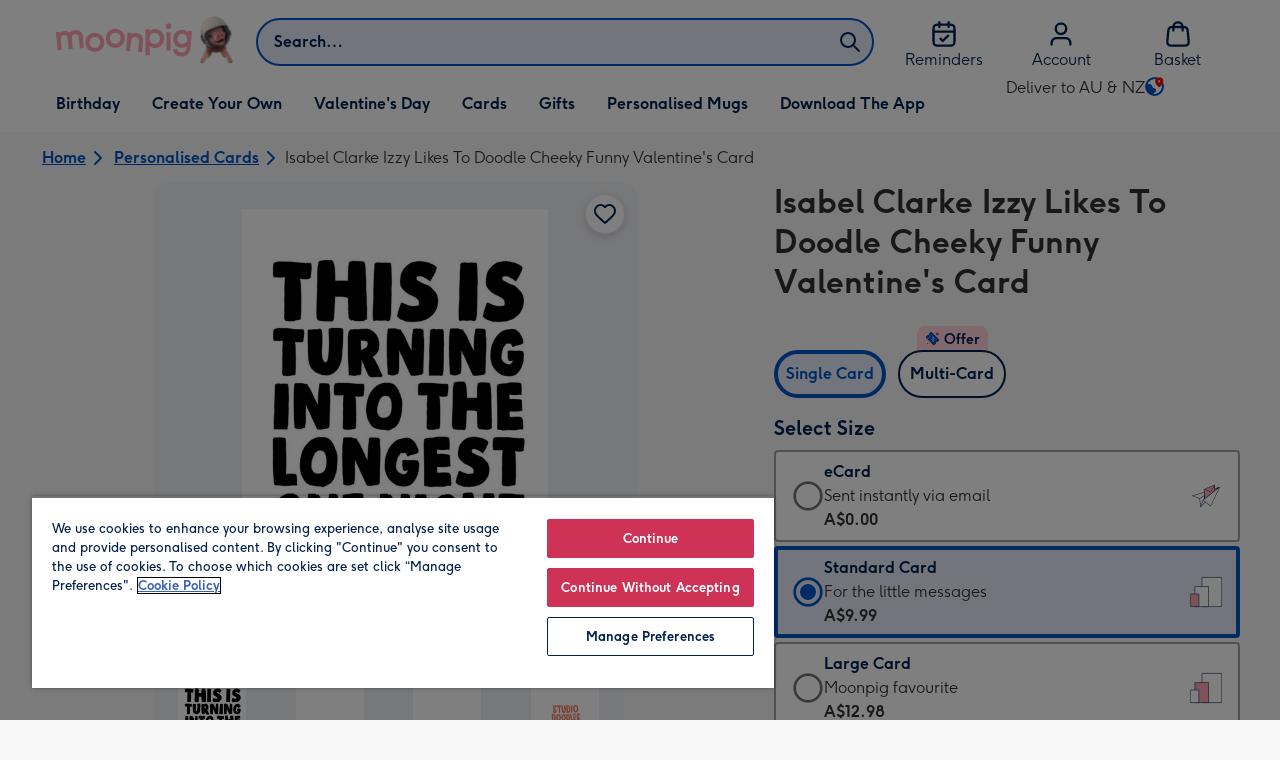

--- FILE ---
content_type: text/html; charset=utf-8
request_url: https://www.moonpig.com/au/personalised-cards/p/isabel-clarke-izzy-likes-to-doodle-cheeky-funny-valentines-card/izd107/
body_size: 86064
content:
<!DOCTYPE html><html lang="en-AU" prefix="og: http://ogp.me/ns#"><head><meta charSet="utf-8" data-next-head=""/><meta name="viewport" content="width=device-width" data-next-head=""/><script src="https://cdn.speedcurve.com/js/lux.js?id=407819630" async="" defer="" crossorigin="anonymous"></script><script src="https://accounts.google.com/gsi/client" async="" defer=""></script><link rel="icon" type="image/x-icon" href="/favicon.ico" data-next-head=""/><meta property="og:site_name" content="Moonpig" data-next-head=""/><meta http-equiv="x-ua-compatible" content="IE=edge" data-next-head=""/><meta name="msvalidate.01" content="EFEAA4EF6245A1C2FA69117AF91BDC43" data-next-head=""/><meta name="msapplication-TileColor" content="#dae7f1" data-next-head=""/><meta name="facebook-domain-verification" content="m1grp3yre854sblydf9igrph3ldzoc" data-next-head=""/><meta name="msapplication-TileImage" content="https://static.web-explore.prod.moonpig.net/f4e41cb40a409808b6ccd4f955aa899b31ca6188/_next/static/images/logo-square-win8-4a72f271249411239a555e23410eb701.png" data-next-head=""/><meta name="version" content="f4e41cb40a409808b6ccd4f955aa899b31ca6188" data-next-head=""/><meta content="6ynlpPuN0ok0-Oy8NELN7XktiFH-5iVAaoB7uIAdTUA" name="google-site-verification" data-next-head=""/><meta http-equiv="Content-Security-Policy" content="default-src &#x27;none&#x27;;font-src &#x27;self&#x27; data: *.gstatic.com *.hotjar.com *.hotjar.io *.intercomcdn.com dkdrawii0zqtg.cloudfront.net *.moonpig.com *.moonpig.net mnpg-customer-creations-storage-us-east-1-prod-assets.s3.amazonaws.com mnpg-customer-creations-storage-eu-west-1-prod-assets.s3.eu-west-1.amazonaws.com mnpg-customer-creations-storage-us-east-1-prod-assets.s3.us-east-1.amazonaws.com mnpg-customer-creations-storage-ap-southeast-2-prod-assets.s3.ap-southeast-2.amazonaws.com;connect-src &#x27;self&#x27; blob: sc-static.net *.adalyser.com *.adnxs.com *.adyen.com ak.sail-horizon.com api.sail-track.com api.sail-personalize.com *.bing.net *.bing.com *.clarity.ms const.uno *.cookielaw.org *.criteo.com *.criteo.net data: *.doubleclick.net *.facebook.com *.google-analytics.com *.google.co.uk google.com *.google.com *.google.com.au *.googleadservices.com *.googleapis.com *.googletagmanager.com *.googlesyndication.com *.mplat-ppcprotect.com *.hotjar.com:* *.hotjar.com *.hotjar.io *.hs-analytics.net *.hsappstatic.net *.hs-banner.com *.hscollectedforms.net *.hs-scripts.com *.hsadspixel.net *.hubspot.com *.intercom.io *.intercom-messenger.com *.onetrust.com *.pangle-ads.com *.paypal.com *.pinterest.com *.podscribe.com px.ads.linkedin.com *.reddit.com *.redditstatic.com *.rokt-api.com *.rokt.com *.rakuten *.sailthru.cloud *.sciencebehindecommerce.com *.snapchat.com *.snitcher.com *.sovendus.com *.sovendus-benefits.com *.speedcurve.com *.taboola.com *.teads.tv *.tiktok.com *.tiktokw.us *.trackjs.com *.trustpilot.com *.wepowerconnections.com wss://*.hotjar.com wss://*.intercom-messenger.com wss://*.intercom.io mnpg-design-api-us-east-1-prod-image-upload.s3.amazonaws.com mnpg-design-api-eu-west-1-prod-image-upload.s3.eu-west-1.amazonaws.com mnpg-design-sticker-ai-generator-eu-west-1-prod-store.s3.eu-west-1.amazonaws.com mnpg-design-api-us-east-1-prod-image-upload.s3.us-east-1.amazonaws.com mnpg-design-sticker-ai-generator-us-east-1-prod-store.s3.us-east-1.amazonaws.com mnpg-design-api-ap-southeast-2-prod-image-upload.s3.ap-southeast-2.amazonaws.com mnpg-design-sticker-ai-generator-ap-southeast-2-prod-store.s3.ap-southeast-2.amazonaws.com mnpg-media-assets-us-east-1-prod-uploaded.s3.amazonaws.com mnpg-media-assets-us-east-1-prod-converted.s3.amazonaws.com mnpg-media-assets-eu-west-1-prod-uploaded.s3.eu-west-1.amazonaws.com mnpg-media-assets-us-east-1-prod-uploaded.s3.us-east-1.amazonaws.com mnpg-media-assets-ap-southeast-2-prod-uploaded.s3.ap-southeast-2.amazonaws.com mnpg-media-assets-eu-west-1-prod-converted.s3.eu-west-1.amazonaws.com mnpg-media-assets-us-east-1-prod-converted.s3.us-east-1.amazonaws.com mnpg-media-assets-ap-southeast-2-prod-converted.s3.ap-southeast-2.amazonaws.com mnpg-business-api-eu-west-1-prod-recipient-upload.s3.eu-west-1.amazonaws.com mnpg-business-api-us-east-1-prod-recipient-upload.s3.us-east-1.amazonaws.com mnpg-business-api-ap-southeast-2-prod-recipient-upload.s3.ap-southeast-2.amazonaws.com mnpg-customer-creations-storage-us-east-1-prod-assets.s3.amazonaws.com mnpg-customer-creations-storage-eu-west-1-prod-assets.s3.eu-west-1.amazonaws.com mnpg-customer-creations-storage-us-east-1-prod-assets.s3.us-east-1.amazonaws.com mnpg-customer-creations-storage-ap-southeast-2-prod-assets.s3.ap-southeast-2.amazonaws.com *.mixpanel.com *.lunio.ai *.moonpig.com *.moonpig.net *.sail-horizon.com *.sail-personalize.com *.sail-track.com;frame-src &#x27;self&#x27; *.adyen.com *.adsrvr.org *.awin1.com *.criteo.com *.criteo.net *.doubleclick.net *.facebook.com *.googleadservices.com *.googlesyndication.com *.googletagmanager.com *.hotjar.com *.hotjar.io *.hubspot.com *.hubspot.net *.hs-sites.com *.hsforms.net *.hsforms.com *.intercom.io *.mplat-ppcprotect.com *.paypal.com *.paypalobjects.com *.pinterest.com *.pinterest.co.uk *.rakuten.com *.roeye.com *.sovendus-benefits.com *.snapchat.com *.stripe.com *.trustpilot.com *.wepowerconnections.com *.youtube.com *.zenaps.com;style-src &#x27;unsafe-inline&#x27; &#x27;self&#x27; *.adyen.com *.google.co.uk *.google.com *.googleapis.com *.googletagmanager.com *.paypal.com *.moonpig.com *.moonpig.net;img-src * data: blob:;script-src &#x27;self&#x27; &#x27;unsafe-inline&#x27; &#x27;unsafe-eval&#x27; d3dh5c7rwzliwm.cloudfront.net d32106rlhdcogo.cloudfront.net dgf0rw7orw6vf.cloudfront.net d34r8q7sht0t9k.cloudfront.net *.adalyser.com *.adnxs.com *.adyen.com *.adsrvr.org *.awin1.com ak.sail-horizon.com *.bing.net *.bing.com *.clarity.ms const.uno *.cookielaw.org *.criteo.com *.criteo.net *.doubleclick.net *.dwin1.com *.facebook.net *.google-analytics.com *.google.co.uk *.google.com *.google.com.au *.googleadservices.com *.googlesyndication.com *.googletagmanager.com *.googletagservices.com *.hs-analytics.net *.hsappstatic.net *.hs-banner.com *.hscollectedforms.net *.hs-scripts.com *.hsadspixel.net *.hubspot.com *.hotjar.com *.hotjar.io *.intercom.io *.intercomcdn.com *.mplat-ppcprotect.com *.onetrust.com *.pangle-ads.com *.paypal.com *.paypalobjects.com *.pinimg.com *.pinterest.com *.podscribe.com px.ads.linkedin.com *.quantserve.com *.quantcount.com *.rakuten.com *.reddit.com *.redditstatic.com *.rokt-api.com *.rokt.com *.roeyecdn.com sc-static.net *.sciencebehindecommerce.com *.snapchat.com snap.licdn.com *.sovendus.com *.snitcher.com *.speedcurve.com *.stape.io stapecdn.com *.stripe.com *.taboola.com *.teads.tv *.tiktok.com *.trustpilot.com unpkg.com *.usemessages.com *.wepowerconnections.com *.youtube.com *.zenaps.com *.moonpig.com *.moonpig.net *.sail-horizon.com *.sail-personalize.com *.sail-track.com;worker-src &#x27;self&#x27; *.googletagmanager.com ;child-src &#x27;self&#x27; *.googletagmanager.com ;media-src blob: mnpg-media-assets-us-east-1-prod-uploaded.s3.amazonaws.com mnpg-media-assets-us-east-1-prod-converted.s3.amazonaws.com mnpg-media-assets-eu-west-1-prod-uploaded.s3.eu-west-1.amazonaws.com mnpg-media-assets-us-east-1-prod-uploaded.s3.us-east-1.amazonaws.com mnpg-media-assets-ap-southeast-2-prod-uploaded.s3.ap-southeast-2.amazonaws.com mnpg-media-assets-eu-west-1-prod-converted.s3.eu-west-1.amazonaws.com mnpg-media-assets-us-east-1-prod-converted.s3.us-east-1.amazonaws.com mnpg-media-assets-ap-southeast-2-prod-converted.s3.ap-southeast-2.amazonaws.com *.moonpig.net videos.ctfassets.net" data-next-head=""/><title data-next-head="">Isabel Clarke Izzy Likes To Doodle Cheeky Funny Valentine&#x27;s Card | Moonpig</title><meta name="title" content="Isabel Clarke Izzy Likes To Doodle Cheeky Funny Valentine&#x27;s Card" data-next-head=""/><meta name="description" content="Front of card:&lt;br&gt;Illustrated black lettering on a white background.&lt;br&gt;Text reads: &quot;This is turning into the longest one night stand ever.&quot;&lt;br&gt;&lt;br&gt;Back of card" data-next-head=""/><meta property="og:url" content="https://www.moonpig.com/au/personalised-cards/p/isabel-clarke-izzy-likes-to-doodle-cheeky-funny-valentines-card/izd107/" data-next-head=""/><meta property="og:image" content="https://images.cdn.europe-west1.gcp.commercetools.com/163a392c-de12-4559-841a-25ed7bfdcebb/img-p46Xfq9w-large.jpg" data-next-head=""/><link rel="canonical" href="https://www.moonpig.com/au/personalised-cards/p/isabel-clarke-izzy-likes-to-doodle-cheeky-funny-valentines-card/izd107/" data-next-head=""/><script data-testid="gtm-script" data-next-head="">window.dataLayer = window.dataLayer || []; (function(w,d,s,l,i){w[l]=w[l]||[];w[l].push({'gtm.start':new Date().getTime(),event:'gtm.js'});var f=d.getElementsByTagName(s)[0],
    j=d.createElement(s);j.async=true;j.src=
    "/moonlog/7z9ujhogwghf.js?"+i;f.parentNode.insertBefore(j,f);
    })(window,document,'script','dataLayer','1i=DwxaMDMiRSdeOj0zNlZOHFtaSUZBCwZXER8QWQoABwQWAQBZBAAFTBUHF0pIAgcFCAQIEA%3D%3D%3D');
    </script><style data-next-head="">
          @media (max-width: 640px) {
            body {
              padding-bottom: 81px;
            }
          }
        </style><script type="application/ld+json" data-next-head="">{"@context":"https://schema.org/","@type":"Product","sku":"izd107","name":"Isabel Clarke Izzy Likes To Doodle Cheeky Funny Valentine's Card","description":"Front of card:<br>Illustrated black lettering on a white background.<br>Text reads: \"This is turning into the longest one night stand ever.\"<br><br>Back of card:<br>Izzy Likes To Doodle Logo.","image":["https://images.cdn.europe-west1.gcp.commercetools.com/163a392c-de12-4559-841a-25ed7bfdcebb/img-p46Xfq9w-large.jpg","https://images.cdn.europe-west1.gcp.commercetools.com/163a392c-de12-4559-841a-25ed7bfdcebb/img-YMLrkMk6-large.jpg","https://images.cdn.europe-west1.gcp.commercetools.com/163a392c-de12-4559-841a-25ed7bfdcebb/img-LHCr_C8v-large.jpg","https://images.cdn.europe-west1.gcp.commercetools.com/163a392c-de12-4559-841a-25ed7bfdcebb/img-QDWqw83t-large.jpg"],"offers":[{"@type":"Offer","sku":"IZD107-ECARD","priceCurrency":"AUD","price":0,"availability":"https://schema.org/InStock"},{"@type":"Offer","sku":"IZD107-STANDARDCARD","priceCurrency":"AUD","price":9.99,"availability":"https://schema.org/InStock"},{"@type":"Offer","sku":"IZD107-LARGECARD","priceCurrency":"AUD","price":12.98,"availability":"https://schema.org/InStock"}]}</script><style>
      #nprogress,
      #nprogress .bar {
        position: fixed;
        z-index: 1031;
        top: 0;
        left: 0;
        width: 100%;
        height: 2px;
      }

      #nprogress {
        pointer-events: none;
        background: #f4f4f4
      }

      #nprogress .bar {
        box-shadow: 0 0 8px #ffa6b6;
        background: #ffa6b6;
      }
  </style><script>LUX=(function(){var a=("undefined"!==typeof(LUX)&&"undefined"!==typeof(LUX.gaMarks)?LUX.gaMarks:[]);var d=("undefined"!==typeof(LUX)&&"undefined"!==typeof(LUX.gaMeasures)?LUX.gaMeasures:[]);var j="LUX_start";var k=window.performance;var l=("undefined"!==typeof(LUX)&&LUX.ns?LUX.ns:(Date.now?Date.now():+(new Date())));if(k&&k.timing&&k.timing.navigationStart){l=k.timing.navigationStart}function f(){if(k&&k.now){return k.now()}var o=Date.now?Date.now():+(new Date());return o-l}function b(n){if(k){if(k.mark){return k.mark(n)}else{if(k.webkitMark){return k.webkitMark(n)}}}a.push({name:n,entryType:"mark",startTime:f(),duration:0});return}function m(p,t,n){if("undefined"===typeof(t)&&h(j)){t=j}if(k){if(k.measure){if(t){if(n){return k.measure(p,t,n)}else{return k.measure(p,t)}}else{return k.measure(p)}}else{if(k.webkitMeasure){return k.webkitMeasure(p,t,n)}}}var r=0,o=f();if(t){var s=h(t);if(s){r=s.startTime}else{if(k&&k.timing&&k.timing[t]){r=k.timing[t]-k.timing.navigationStart}else{return}}}if(n){var q=h(n);if(q){o=q.startTime}else{if(k&&k.timing&&k.timing[n]){o=k.timing[n]-k.timing.navigationStart}else{return}}}d.push({name:p,entryType:"measure",startTime:r,duration:(o-r)});return}function h(n){return c(n,g())}function c(p,o){for(i=o.length-1;i>=0;i--){var n=o[i];if(p===n.name){return n}}return undefined}function g(){if(k){if(k.getEntriesByType){return k.getEntriesByType("mark")}else{if(k.webkitGetEntriesByType){return k.webkitGetEntriesByType("mark")}}}return a}return{mark:b,measure:m,gaMarks:a,gaMeasures:d}})();LUX.ns=(Date.now?Date.now():+(new Date()));LUX.ac=[];LUX.cmd=function(a){LUX.ac.push(a)};LUX.init=function(){LUX.cmd(["init"])};LUX.send=function(){LUX.cmd(["send"])};LUX.addData=function(a,b){LUX.cmd(["addData",a,b])};LUX_ae=[];window.addEventListener("error",function(a){LUX_ae.push(a)});LUX_al=[];if("function"===typeof(PerformanceObserver)&&"function"===typeof(PerformanceLongTaskTiming)){var LongTaskObserver=new PerformanceObserver(function(c){var b=c.getEntries();for(var a=0;a<b.length;a++){var d=b[a];LUX_al.push(d)}});try{LongTaskObserver.observe({type:["longtask"]})}catch(e){}};</script><script>if(!window._AutofillCallbackHandler){window._AutofillCallbackHandler=function(){}}</script><noscript data-n-css=""></noscript><script defer="" crossorigin="anonymous" noModule="" src="https://static.web-explore.prod.moonpig.net/f4e41cb40a409808b6ccd4f955aa899b31ca6188/_next/static/chunks/polyfills-42372ed130431b0a.js"></script><script src="https://static.web-explore.prod.moonpig.net/f4e41cb40a409808b6ccd4f955aa899b31ca6188/_next/static/chunks/webpack-6975be63176fc962.js" defer="" crossorigin="anonymous"></script><script src="https://static.web-explore.prod.moonpig.net/f4e41cb40a409808b6ccd4f955aa899b31ca6188/_next/static/chunks/framework-e0ced118ac36904b.js" defer="" crossorigin="anonymous"></script><script src="https://static.web-explore.prod.moonpig.net/f4e41cb40a409808b6ccd4f955aa899b31ca6188/_next/static/chunks/main-7a3ede511787de2f.js" defer="" crossorigin="anonymous"></script><script src="https://static.web-explore.prod.moonpig.net/f4e41cb40a409808b6ccd4f955aa899b31ca6188/_next/static/chunks/pages/_app-e35a35193d4fcf43.js" defer="" crossorigin="anonymous"></script><script src="https://static.web-explore.prod.moonpig.net/f4e41cb40a409808b6ccd4f955aa899b31ca6188/_next/static/chunks/405-68c3f3f2af6da25a.js" defer="" crossorigin="anonymous"></script><script src="https://static.web-explore.prod.moonpig.net/f4e41cb40a409808b6ccd4f955aa899b31ca6188/_next/static/chunks/35-c59ce599b7505874.js" defer="" crossorigin="anonymous"></script><script src="https://static.web-explore.prod.moonpig.net/f4e41cb40a409808b6ccd4f955aa899b31ca6188/_next/static/chunks/649-9bab9ad626fdd9ca.js" defer="" crossorigin="anonymous"></script><script src="https://static.web-explore.prod.moonpig.net/f4e41cb40a409808b6ccd4f955aa899b31ca6188/_next/static/chunks/317-06116c02dacb7753.js" defer="" crossorigin="anonymous"></script><script src="https://static.web-explore.prod.moonpig.net/f4e41cb40a409808b6ccd4f955aa899b31ca6188/_next/static/chunks/492-1d50d5aa01a394c6.js" defer="" crossorigin="anonymous"></script><script src="https://static.web-explore.prod.moonpig.net/f4e41cb40a409808b6ccd4f955aa899b31ca6188/_next/static/chunks/pages/product-details-ae74e4fc246906fc.js" defer="" crossorigin="anonymous"></script><script src="https://static.web-explore.prod.moonpig.net/f4e41cb40a409808b6ccd4f955aa899b31ca6188/_next/static/f4e41cb40a409808b6ccd4f955aa899b31ca6188/_buildManifest.js" defer="" crossorigin="anonymous"></script><script src="https://static.web-explore.prod.moonpig.net/f4e41cb40a409808b6ccd4f955aa899b31ca6188/_next/static/f4e41cb40a409808b6ccd4f955aa899b31ca6188/_ssgManifest.js" defer="" crossorigin="anonymous"></script><style data-styled="" data-styled-version="6.1.19">.lbAANc{background-color:#ffffff;padding:4px;}/*!sc*/
.kTDbCF{position:relative;}/*!sc*/
@media (min-width: 0em){.kTDbCF{padding-top:4px;padding-bottom:4px;}}/*!sc*/
@media (min-width: 75em){.kTDbCF{padding-top:16px;padding-bottom:8px;}}/*!sc*/
.dTKloN{width:100%;}/*!sc*/
@media (min-width: 0em){.dTKloN{margin-top:8px;margin-bottom:8px;}}/*!sc*/
@media (min-width: 40em){.dTKloN{margin-top:8px;margin-bottom:8px;}}/*!sc*/
@media (min-width: 75em){.dTKloN{margin-top:2px;margin-bottom:2px;}}/*!sc*/
.dvTPbw{flex-direction:column;align-items:center;}/*!sc*/
@media (min-width: 0em){.gJVEbw{margin-right:0;}}/*!sc*/
@media (min-width: 40em){.gJVEbw{margin-right:8px;}}/*!sc*/
.kPIBfB{display:none;}/*!sc*/
.heJcZo{margin-bottom:32px;}/*!sc*/
.iXTPSa{position:relative;margin-bottom:16px;}/*!sc*/
.enmQaY{flex-direction:column;gap:16px;max-width:30.25rem;margin-bottom:16px;margin:0 auto;}/*!sc*/
.hxFrRM{position:relative;}/*!sc*/
@media (min-width: 0em){.jAbTqb{width:5rem;}}/*!sc*/
@media (min-width: 40em){.jAbTqb{width:6rem;}}/*!sc*/
@media (min-width: 56.25em){.jAbTqb{width:7.35rem;}}/*!sc*/
.fRjnuJ{margin-top:48px;}/*!sc*/
.enqPUT{margin-right:12px;margin-bottom:16px;}/*!sc*/
.ebbA-Du{color:#00204d;padding-top:3px;font-family:Moonpig,Arial,Sans-Serif;font-weight:700;line-height:1.375rem;font-size:0.875rem;letter-spacing:0;paragraph-spacing:0;text-decoration:none;}/*!sc*/
.jsdMvO{margin-bottom:16px;}/*!sc*/
.eMLthD{flex-grow:1;}/*!sc*/
.hna-DwX{width:100%;margin-bottom:32px;}/*!sc*/
.dAEPaQ{height:100%;padding-bottom:32px;}/*!sc*/
@media (min-width: 0em){.dAEPaQ{min-width:13rem;margin-left:12px;margin-right:0;padding-top:16px;}}/*!sc*/
@media (min-width: 40em){.dAEPaQ{min-width:16rem;padding-top:12px;}}/*!sc*/
.boVcaS{display:flex;justify-content:center;position:relative;z-index:0;height:100%;}/*!sc*/
.eQrWdP{display:flex;flex-wrap:wrap;justify-content:center;order:1;margin-top:8px;margin-left:auto;margin-right:auto;}/*!sc*/
.kCXwRN{padding-top:8px;padding-left:8px;padding-right:8px;}/*!sc*/
.dEmFFL{height:100%;padding-bottom:32px;}/*!sc*/
@media (min-width: 0em){.dEmFFL{min-width:13rem;margin-left:0;margin-right:0;padding-top:16px;}}/*!sc*/
@media (min-width: 40em){.dEmFFL{min-width:16rem;padding-top:12px;}}/*!sc*/
.gRlXaI{align-items:center;}/*!sc*/
.beeyrg{height:100%;padding-bottom:32px;}/*!sc*/
@media (min-width: 0em){.beeyrg{min-width:13rem;margin-left:0;margin-right:12px;padding-top:16px;}}/*!sc*/
@media (min-width: 40em){.beeyrg{min-width:16rem;padding-top:12px;}}/*!sc*/
.eFqLsP{padding-left:16px;padding-right:16px;margin-top:0;margin-bottom:0;}/*!sc*/
@media (min-width: 0em){.cSNML{padding:16px;padding-top:16px;}}/*!sc*/
@media (min-width: 40em){.cSNML{padding:24px;padding-top:32px;}}/*!sc*/
@media (min-width: 0em){.bHQKuD{margin-bottom:24px;}}/*!sc*/
@media (min-width: 40em){.bHQKuD{margin-bottom:32px;}}/*!sc*/
.jrxYKT{background-color:#f8f8f9;}/*!sc*/
.fMmQEu{position:relative;height:100%;}/*!sc*/
@media (min-width: 0em){.fMmQEu{padding-top:8px;padding-bottom:8px;}}/*!sc*/
@media (min-width: 40em){.fMmQEu{padding-top:12px;padding-bottom:12px;}}/*!sc*/
.iTbFOD{margin-bottom:24px;}/*!sc*/
@media (min-width: 40em){.gdqBWb{margin-left:-16px;margin-right:-16px;}}/*!sc*/
.bMUdlM{background-color:#f0f1f3;padding-top:32px;padding-bottom:32px;}/*!sc*/
.hMmPLC{gap:12px;}/*!sc*/
@media (min-width: 0em){.hMmPLC{width:100%;}}/*!sc*/
@media (min-width: 25em){.hMmPLC{width:50%;}}/*!sc*/
@media (min-width: 40em){.hMmPLC{width:25%;}}/*!sc*/
.cScwOb{background-color:#ffffff;}/*!sc*/
@media (min-width: 0em){.cScwOb{padding-top:20px;padding-bottom:8px;}}/*!sc*/
@media (min-width: 40em){.cScwOb{padding-top:32px;padding-bottom:48px;}}/*!sc*/
@media (min-width: 0em){.kDPpBC{width:100%;}}/*!sc*/
@media (min-width: 40em){.kDPpBC{width:50%;}}/*!sc*/
@media (min-width: 56.25em){.kDPpBC{width:33.33333333333333%;}}/*!sc*/
.bmgqVk{flex-direction:column;}/*!sc*/
.bzPked{align-items:center;color:#ffa6b6;min-height:48px;}/*!sc*/
.kjqblh{max-width:860px;margin-top:20px;}/*!sc*/
@media (min-width: 0em){.kjqblh{width:100%;}}/*!sc*/
@media (min-width: 40em){.kjqblh{width:50%;}}/*!sc*/
@media (min-width: 56.25em){.kjqblh{width:33.33333333333333%;}}/*!sc*/
data-styled.g1[id="sc-bRKDuR"]{content:"lbAANc,kTDbCF,bCZExY,dTKloN,dvTPbw,gJVEbw,kPIBfB,heJcZo,iXTPSa,enmQaY,hxFrRM,jAbTqb,fRjnuJ,enqPUT,ebbA-Du,jsdMvO,eMLthD,hna-DwX,dAEPaQ,boVcaS,eQrWdP,kCXwRN,dEmFFL,gRlXaI,beeyrg,eFqLsP,cSNML,bHQKuD,jrxYKT,fMmQEu,iTbFOD,gdqBWb,bMUdlM,hMmPLC,cScwOb,kDPpBC,bmgqVk,bzPked,kjqblh,"}/*!sc*/
.dHAvLN{display:flex;}/*!sc*/
data-styled.g10[id="sc-kNOymR"]{content:"dHAvLN,"}/*!sc*/
.xwTZI{display:flex;gap:8px;}/*!sc*/
data-styled.g18[id="sc-kCuUfV"]{content:"xwTZI,"}/*!sc*/
.iUabFp{position:relative;align-self:center;width:1.5rem;height:1.5rem;}/*!sc*/
data-styled.g19[id="sc-dNdcvo"]{content:"iUabFp,"}/*!sc*/
.dxkkJi{position:relative;display:inline-flex;flex-direction:row;align-items:center;justify-content:center;min-height:48px;text-align:center;transition:background-color 150ms linear;cursor:pointer;border-radius:8px;box-shadow:0px 1px 4px 0px #00204d26;padding:12px;font-family:Moonpig,Arial,Sans-Serif;font-weight:700;line-height:1.5rem;font-size:1rem;letter-spacing:0;paragraph-spacing:0;text-decoration:none;transition:box-shadow 150ms linear;text-decoration-skip-ink:none;background-color:transparent;border:2px solid;border-color:transparent;color:#0054c8;box-shadow:0px 0px 0px 0px #000000;padding-left:0;padding-right:0;font-family:Moonpig,Arial,Sans-Serif;font-weight:700;line-height:1.5rem;font-size:1rem;letter-spacing:0;paragraph-spacing:0;text-decoration:underline;text-case:0;}/*!sc*/
.dxkkJi:disabled{cursor:not-allowed;border-color:#a3a3a3;color:#a3a3a3;background-color:#e8e8e8;}/*!sc*/
.dxkkJi:not(:disabled):hover{box-shadow:0px 3px 8px 0px #00034d26;}/*!sc*/
.dxkkJi:not(:disabled):active{box-shadow:0px 1px 4px 0px #00204d26;}/*!sc*/
@media (prefers-reduced-motion){.dxkkJi{transition:none;}}/*!sc*/
.dxkkJi:disabled{box-shadow:0px 0px 0px 0px #000000;}/*!sc*/
.dxkkJi:not(:disabled):focus{outline:transparent;box-shadow:0px 0px 0px 2px #FFFFFF,0px 0px 0px 5px #0054C8;}/*!sc*/
.dxkkJi:not(:disabled):focus:not(:focus-visible){box-shadow:0px 0px 0px 0px #000000;}/*!sc*/
.dxkkJi.loading{cursor:progress;color:#767676;}/*!sc*/
.dxkkJi:disabled{border:solid 2px transparent;background-color:transparent;}/*!sc*/
.dxkkJi:not(:disabled, .loading):hover,.dxkkJi:not(:disabled, .loading):focus{text-decoration-thickness:2px;}/*!sc*/
.dxkkJi:not(:disabled, .loading):hover{color:#004099;box-shadow:0px 0px 0px 0px #000000;}/*!sc*/
.dxkkJi:not(:disabled, .loading):focus{color:#0459d9;}/*!sc*/
.dxkkJi:not(:disabled, .loading):active{box-shadow:0px 0px 0px 0px #000000;}/*!sc*/
data-styled.g20[id="sc-fbQrwq"]{content:"dxkkJi,"}/*!sc*/
.bIBwcU{position:relative;display:inline-flex;flex-direction:row;align-items:center;justify-content:center;min-height:48px;text-align:center;transition:background-color 150ms linear;cursor:pointer;border-radius:8px;box-shadow:0px 1px 4px 0px #00204d26;padding:12px;font-family:Moonpig,Arial,Sans-Serif;font-weight:700;line-height:1.5rem;font-size:1rem;letter-spacing:0;paragraph-spacing:0;text-decoration:none;transition:box-shadow 150ms linear;text-decoration-skip-ink:none;background-color:transparent;border:2px solid;border-color:transparent;color:#0054c8;box-shadow:0px 0px 0px 0px #000000;padding-left:0;padding-right:0;font-family:Moonpig,Arial,Sans-Serif;font-weight:700;line-height:1.5rem;font-size:1rem;letter-spacing:0;paragraph-spacing:0;text-decoration:underline;text-case:0;}/*!sc*/
.bIBwcU:disabled{cursor:not-allowed;border-color:#a3a3a3;color:#a3a3a3;background-color:#e8e8e8;}/*!sc*/
.bIBwcU:not(:disabled):hover{box-shadow:0px 3px 8px 0px #00034d26;}/*!sc*/
.bIBwcU:not(:disabled):active{box-shadow:0px 1px 4px 0px #00204d26;}/*!sc*/
@media (prefers-reduced-motion){.bIBwcU{transition:none;}}/*!sc*/
.bIBwcU:disabled{box-shadow:0px 0px 0px 0px #000000;}/*!sc*/
.bIBwcU:not(:disabled):focus{outline:transparent;box-shadow:0px 0px 0px 2px #FFFFFF,0px 0px 0px 5px #0054C8;}/*!sc*/
.bIBwcU:not(:disabled):focus:not(:focus-visible){box-shadow:0px 0px 0px 0px #000000;}/*!sc*/
.bIBwcU.loading{cursor:progress;color:#767676;}/*!sc*/
.bIBwcU:disabled{border:solid 2px transparent;background-color:transparent;}/*!sc*/
.bIBwcU:not(:disabled, .loading):hover,.bIBwcU:not(:disabled, .loading):focus{text-decoration-thickness:2px;}/*!sc*/
.bIBwcU:not(:disabled, .loading):hover{color:#004099;box-shadow:0px 0px 0px 0px #000000;}/*!sc*/
.bIBwcU:not(:disabled, .loading):focus{color:#0459d9;}/*!sc*/
.bIBwcU:not(:disabled, .loading):active{box-shadow:0px 0px 0px 0px #000000;}/*!sc*/
data-styled.g21[id="sc-gGKoUb"]{content:"bIBwcU,"}/*!sc*/
.bufbwN{position:relative;width:48px;height:48px;}/*!sc*/
.bufbwN::before{display:block;height:0;content:'';padding-bottom:100%;}/*!sc*/
.bufbwN img{display:block;}/*!sc*/
.bufbwN >:first-child:not(picture),.bufbwN >picture img{position:absolute;top:0;left:0;width:100%;height:100%;}/*!sc*/
.bufbwN >figure :first-child:not(picture),.bufbwN >figure picture img{position:absolute;top:0;left:0;width:100%;height:100%;}/*!sc*/
.gtXIQG{position:relative;padding:24px;}/*!sc*/
.gtXIQG::before{display:block;height:0;content:'';padding-bottom:100%;}/*!sc*/
.gtXIQG img{display:block;}/*!sc*/
.gtXIQG >:first-child:not(picture),.gtXIQG >picture img{position:absolute;top:0;left:0;width:100%;height:100%;}/*!sc*/
.gtXIQG >figure :first-child:not(picture),.gtXIQG >figure picture img{position:absolute;top:0;left:0;width:100%;height:100%;}/*!sc*/
.bkZLpA{position:relative;padding:8px;}/*!sc*/
.bkZLpA::before{display:block;height:0;content:'';padding-bottom:100%;}/*!sc*/
.bkZLpA img{display:block;}/*!sc*/
.bkZLpA >:first-child:not(picture),.bkZLpA >picture img{position:absolute;top:0;left:0;width:100%;height:100%;}/*!sc*/
.bkZLpA >figure :first-child:not(picture),.bkZLpA >figure picture img{position:absolute;top:0;left:0;width:100%;height:100%;}/*!sc*/
.iklMoE{position:relative;}/*!sc*/
.iklMoE::before{display:block;height:0;content:'';padding-bottom:100%;}/*!sc*/
.iklMoE img{display:block;}/*!sc*/
.iklMoE >:first-child:not(picture),.iklMoE >picture img{position:absolute;top:0;left:0;width:100%;height:100%;}/*!sc*/
.iklMoE >figure :first-child:not(picture),.iklMoE >figure picture img{position:absolute;top:0;left:0;width:100%;height:100%;}/*!sc*/
data-styled.g24[id="sc-eqNDNG"]{content:"bufbwN,gtXIQG,bkZLpA,iklMoE,"}/*!sc*/
.etbQrD{font-family:Moonpig,Arial,Sans-Serif;font-weight:300;line-height:1.5rem;font-size:1rem;letter-spacing:0;paragraph-spacing:0;text-decoration:none;}/*!sc*/
@media (min-width: 0em){.fpIUMt{font-family:Moonpig,Arial,Sans-Serif;font-weight:700;line-height:2.25rem;font-size:1.75rem;letter-spacing:0;paragraph-spacing:0;text-decoration:none;}}/*!sc*/
@media (min-width: 40em){.fpIUMt{font-family:Moonpig,Arial,Sans-Serif;font-weight:700;line-height:2.5rem;font-size:2rem;letter-spacing:0;paragraph-spacing:0;text-decoration:none;}}/*!sc*/
.gbVLGj{color:#00204d;padding:0;margin:0;margin-bottom:8px;}/*!sc*/
@media (min-width: 0em){.gbVLGj{font-family:Moonpig,Arial,Sans-Serif;font-weight:700;line-height:1.75rem;font-size:1.25rem;letter-spacing:0;paragraph-spacing:0;text-decoration:none;}}/*!sc*/
@media (min-width: 40em){.gbVLGj{font-family:Moonpig,Arial,Sans-Serif;font-weight:700;line-height:1.75rem;font-size:1.25rem;letter-spacing:0;paragraph-spacing:0;text-decoration:none;}}/*!sc*/
.hrBfVo{display:block;color:#00204d;font-family:Moonpig,Arial,Sans-Serif;font-weight:700;line-height:1.5rem;font-size:1rem;letter-spacing:0;paragraph-spacing:0;text-decoration:none;}/*!sc*/
.cnQpjA{display:block;color:#313131;font-family:Moonpig,Arial,Sans-Serif;font-weight:300;line-height:1.5rem;font-size:1rem;letter-spacing:0;paragraph-spacing:0;text-decoration:none;}/*!sc*/
.iuDhpE{display:block;color:#313131;font-family:Moonpig,Arial,Sans-Serif;font-weight:700;line-height:1.5rem;font-size:1rem;letter-spacing:0;paragraph-spacing:0;text-decoration:none;}/*!sc*/
.iygglT{font-family:Moonpig,Arial,Sans-Serif;font-weight:700;letter-spacing:0;}/*!sc*/
@media (min-width: 0em){.iygglT{line-height:1.5rem;font-size:1rem;}}/*!sc*/
@media (min-width: 40em){.iygglT{line-height:1.75rem;font-size:1.25rem;}}/*!sc*/
.kpcePP{color:#00204d;padding-left:16px;padding-right:16px;}/*!sc*/
@media (min-width: 0em){.kpcePP{font-family:Moonpig,Arial,Sans-Serif;font-weight:700;line-height:1.75rem;font-size:1.25rem;letter-spacing:0;paragraph-spacing:0;text-decoration:none;}}/*!sc*/
@media (min-width: 40em){.kpcePP{font-family:Moonpig,Arial,Sans-Serif;font-weight:700;line-height:2rem;font-size:1.5rem;letter-spacing:0;paragraph-spacing:0;text-decoration:none;}}/*!sc*/
.dhZRiy{margin-left:8px;font-family:Moonpig,Arial,Sans-Serif;font-weight:300;line-height:1.5rem;font-size:1rem;letter-spacing:0;paragraph-spacing:0;text-decoration:none;}/*!sc*/
.lpnOUv{color:#00204d;margin-bottom:8px;}/*!sc*/
@media (min-width: 0em){.lpnOUv{margin-left:0;font-family:Moonpig,Arial,Sans-Serif;font-weight:700;line-height:1.625rem;font-size:1.125rem;letter-spacing:0;paragraph-spacing:0;text-decoration:none;}}/*!sc*/
@media (min-width: 40em){.lpnOUv{margin-left:32px;font-family:Moonpig,Arial,Sans-Serif;font-weight:700;line-height:1.75rem;font-size:1.25rem;letter-spacing:0;paragraph-spacing:0;text-decoration:none;}}/*!sc*/
.bzjiRt{color:#00204d;margin-bottom:12px;}/*!sc*/
@media (min-width: 0em){.bzjiRt{font-family:Moonpig,Arial,Sans-Serif;font-weight:700;line-height:1.625rem;font-size:1.125rem;letter-spacing:0;paragraph-spacing:0;text-decoration:none;}}/*!sc*/
@media (min-width: 40em){.bzjiRt{font-family:Moonpig,Arial,Sans-Serif;font-weight:700;line-height:1.75rem;font-size:1.25rem;letter-spacing:0;paragraph-spacing:0;text-decoration:none;}}/*!sc*/
.bzCsdP{color:#00204d;text-align:left;}/*!sc*/
@media (min-width: 0em){.bzCsdP{margin-bottom:8px;font-family:Moonpig,Arial,Sans-Serif;font-weight:700;line-height:1.625rem;font-size:1.125rem;letter-spacing:0;paragraph-spacing:0;text-decoration:none;}}/*!sc*/
@media (min-width: 40em){.bzCsdP{margin-bottom:12px;font-family:Moonpig,Arial,Sans-Serif;font-weight:700;line-height:1.75rem;font-size:1.25rem;letter-spacing:0;paragraph-spacing:0;text-decoration:none;}}/*!sc*/
.kpBDKn{margin-bottom:0;font-family:Moonpig,Arial,Sans-Serif;font-weight:300;line-height:1.375rem;font-size:0.875rem;letter-spacing:0;paragraph-spacing:0;text-decoration:none;}/*!sc*/
data-styled.g25[id="sc-fVHBlr"]{content:"etbQrD,fpIUMt,gbVLGj,hrBfVo,cnQpjA,iuDhpE,iygglT,kpcePP,dhZRiy,lpnOUv,bzjiRt,bzCsdP,kpBDKn,"}/*!sc*/
.bYEXwq{max-width:1200px;box-sizing:content-box;margin-left:auto;margin-right:auto;}/*!sc*/
@media (min-width: 75em){.bYEXwq{padding-left:24px;padding-right:24px;}}/*!sc*/
.bYEXwq >div{box-sizing:border-box;}/*!sc*/
.gUlJhj{max-width:1200px;box-sizing:content-box;margin-left:auto;margin-right:auto;}/*!sc*/
@media (min-width: 0em){.gUlJhj{padding-left:16px;padding-right:16px;}}/*!sc*/
@media (min-width: 40em){.gUlJhj{padding-left:24px;padding-right:24px;}}/*!sc*/
.gUlJhj >div{box-sizing:border-box;}/*!sc*/
.hleDQQ{padding-left:0;padding-right:0;margin-left:auto;margin-right:auto;}/*!sc*/
.hcCDRE{padding-left:0;padding-right:0;max-width:1200px;box-sizing:content-box;margin-left:auto;margin-right:auto;}/*!sc*/
.hcCDRE >div{box-sizing:border-box;}/*!sc*/
data-styled.g26[id="sc-gLaqbQ"]{content:"bYEXwq,gUlJhj,hleDQQ,hcCDRE,"}/*!sc*/
.bbZJWy{flex-shrink:0;flex-grow:0;}/*!sc*/
data-styled.g31[id="sc-kjwdDK"]{content:"bbZJWy,"}/*!sc*/
.gSLHpx{display:flex;justify-content:center;align-items:center;width:44px;height:44px;}/*!sc*/
data-styled.g32[id="sc-eVqvcJ"]{content:"gSLHpx,"}/*!sc*/
.jxlVfo{width:32px;aspect-ratio:1;display:flex;align-items:center;justify-content:center;border-radius:50%;color:#00204d;background-color:#ffffff;box-shadow:0px 8px 18px 0px #00204d26;}/*!sc*/
data-styled.g33[id="sc-bbbBoY"]{content:"jxlVfo,"}/*!sc*/
.dpTtmW{left:0;position:absolute;top:0;bottom:0;margin:auto 0;z-index:1;-webkit-tap-highlight-color:transparent;}/*!sc*/
.dpTtmW:disabled{visibility:hidden;}/*!sc*/
data-styled.g34[id="sc-cdmAjP"]{content:"dpTtmW,"}/*!sc*/
.fqUkzT{right:0;position:absolute;top:0;bottom:0;margin:auto 0;z-index:1;-webkit-tap-highlight-color:transparent;}/*!sc*/
.fqUkzT:disabled{visibility:hidden;}/*!sc*/
data-styled.g35[id="sc-jytpVa"]{content:"fqUkzT,"}/*!sc*/
.jvETzo{position:relative;padding-left:16px;padding-right:16px;}/*!sc*/
data-styled.g37[id="sc-pYNGo"]{content:"jvETzo,"}/*!sc*/
.kAWcCs{margin:0;padding-left:0;padding-right:0;padding-top:0;padding-bottom:0;display:flex;overflow-x:scroll;list-style-type:none;animation-duration:1000ms;animation-fill-mode:both;-webkit-overflow-scrolling:touch;scrollbar-width:none;}/*!sc*/
@media (prefers-reduced-motion: reduce){.kAWcCs{animation:none;}}/*!sc*/
@keyframes bounce{0%,20%,50%,80%,100%{transform:translateX(0);}40%{transform:translateX(-30px);}60%{transform:translateX(-15px);}}/*!sc*/
.kAWcCs::-webkit-scrollbar{display:none;}/*!sc*/
data-styled.g38[id="sc-cCVJLD"]{content:"kAWcCs,"}/*!sc*/
.ctpUVb{gap:24px;}/*!sc*/
data-styled.g39[id="sc-jYczwO"]{content:"ctpUVb,"}/*!sc*/
.fQZvcS{position:relative;}/*!sc*/
@media (min-width: 40em){.fQZvcS{padding-left:16px;padding-right:16px;}}/*!sc*/
data-styled.g40[id="sc-dNFkOE"]{content:"fQZvcS,"}/*!sc*/
.jIPJA-D{justify-content:initial;gap:24px;}/*!sc*/
.kRfwZM{gap:0px;}/*!sc*/
@media (min-width: 40em){.kRfwZM{justify-content:center;}}/*!sc*/
data-styled.g41[id="sc-fszimp"]{content:"jIPJA-D,kRfwZM,"}/*!sc*/
.iPSTvS{position:absolute;top:0;bottom:0;left:-6px;right:-6px;}/*!sc*/
@media (min-width: 0em){.iPSTvS{display:none;}}/*!sc*/
@media (min-width: 40em){.iPSTvS{display:block;}}/*!sc*/
data-styled.g42[id="sc-etsjJW"]{content:"iPSTvS,"}/*!sc*/
.fwlvDr{transition:background-color 150ms linear,box-shadow 150ms linear;cursor:pointer;white-space:nowrap;box-sizing:border-box;display:flex;justify-content:center;min-width:70px;flex-shrink:0;border:4px solid;border-color:#0054c8;border-radius:24px;color:#0054c8;background-color:#e6eefa;padding:8px;font-family:Moonpig,Arial,Sans-Serif;font-weight:700;line-height:1.5rem;font-size:1rem;letter-spacing:0;paragraph-spacing:0;text-decoration:none;}/*!sc*/
.fwlvDr[aria-selected='true']{border:4px solid;border-color:#0054c8;color:#0054c8;background-color:#e6eefa;padding:8px;}/*!sc*/
.fwlvDr:not(:disabled):hover{text-decoration:none;outline:none;border:4px solid;border-color:#d34767;color:#d34767;background-color:#fff8f9;padding:8px;}/*!sc*/
.fwlvDr:not(:disabled):hover[aria-selected='true']{border:4px solid;padding:8px;}/*!sc*/
.fwlvDr:not(:disabled):hover .dismiss-icon{color:#fff8f9;background-color:#d34767;}/*!sc*/
.fwlvDr:not(:disabled):focus-visible{text-decoration:none;outline:none;border:4px solid;border-color:#d34767;color:#d34767;background-color:#fff8f9;padding:8px;}/*!sc*/
.fwlvDr:not(:disabled):focus-visible[aria-selected='true']{border:4px solid;padding:8px;}/*!sc*/
.fwlvDr:not(:disabled):focus-visible .dismiss-icon{color:#fff8f9;background-color:#d34767;}/*!sc*/
.jnyQhc{transition:background-color 150ms linear,box-shadow 150ms linear;cursor:pointer;white-space:nowrap;box-sizing:border-box;display:flex;justify-content:center;min-width:70px;flex-shrink:0;border:2px solid;border-color:#00204d;border-radius:24px;color:#00204d;background-color:#ffffff;padding:10px;font-family:Moonpig,Arial,Sans-Serif;font-weight:700;line-height:1.5rem;font-size:1rem;letter-spacing:0;paragraph-spacing:0;text-decoration:none;}/*!sc*/
.jnyQhc[aria-selected='true']{border:4px solid;border-color:#0054c8;color:#0054c8;background-color:#e6eefa;padding:8px;}/*!sc*/
.jnyQhc:not(:disabled):hover{text-decoration:none;outline:none;border:3px solid;border-color:#d34767;color:#d34767;background-color:#fff8f9;padding:9px;}/*!sc*/
.jnyQhc:not(:disabled):hover[aria-selected='true']{border:4px solid;padding:8px;}/*!sc*/
.jnyQhc:not(:disabled):hover .dismiss-icon{color:#fff8f9;background-color:#d34767;}/*!sc*/
.jnyQhc:not(:disabled):focus-visible{text-decoration:none;outline:none;border:3px solid;border-color:#d34767;color:#d34767;background-color:#fff8f9;padding:9px;}/*!sc*/
.jnyQhc:not(:disabled):focus-visible[aria-selected='true']{border:4px solid;padding:8px;}/*!sc*/
.jnyQhc:not(:disabled):focus-visible .dismiss-icon{color:#fff8f9;background-color:#d34767;}/*!sc*/
data-styled.g44[id="sc-koBvLg"]{content:"fwlvDr,jnyQhc,"}/*!sc*/
.eavmLk{display:flex;text-align:center;}/*!sc*/
data-styled.g45[id="sc-DZJJV"]{content:"eavmLk,"}/*!sc*/
.kAayUm{width:100%;height:1px;border:none;border-radius:24px;background-color:#d1d1d1;}/*!sc*/
data-styled.g46[id="sc-kUouGy"]{content:"kAayUm,"}/*!sc*/
html{-webkit-font-smoothing:auto;-moz-osx-font-smoothing:auto;box-sizing:border-box;}/*!sc*/
*,*::before,*::after{box-sizing:inherit;}/*!sc*/
body{margin:0;color:#313131;background-color:#f8f8f9;font-family:Moonpig,Arial,Sans-Serif;font-weight:300;line-height:1.5rem;font-size:1rem;letter-spacing:0;paragraph-spacing:0;text-decoration:none;}/*!sc*/
strong{font-weight:700;}/*!sc*/
a{color:#0054c8;text-decoration:none;}/*!sc*/
a:hover{text-decoration:underline;}/*!sc*/
ol,ul{list-style:none;margin:0;padding:0;text-indent:0;}/*!sc*/
h1{font-family:Moonpig,Arial,Sans-Serif;font-weight:700;letter-spacing:0;}/*!sc*/
@media (min-width: 0em){h1{line-height:2.25rem;font-size:1.75rem;}}/*!sc*/
@media (min-width: 40em){h1{line-height:3rem;font-size:2.5rem;}}/*!sc*/
h2{font-family:Moonpig,Arial,Sans-Serif;font-weight:700;letter-spacing:0;}/*!sc*/
@media (min-width: 0em){h2{line-height:2rem;font-size:1.5rem;}}/*!sc*/
@media (min-width: 40em){h2{line-height:2.5rem;font-size:2rem;}}/*!sc*/
h3{font-family:Moonpig,Arial,Sans-Serif;font-weight:700;letter-spacing:0;}/*!sc*/
@media (min-width: 0em){h3{line-height:1.75rem;font-size:1.25rem;}}/*!sc*/
@media (min-width: 40em){h3{line-height:2.25rem;font-size:1.75rem;}}/*!sc*/
h1,h2,h3,h4,h5,p{margin:0 0 1rem 0;}/*!sc*/
button{border:0;border-radius:0;margin:0;padding:0;background:transparent;}/*!sc*/
button:not(:disabled){cursor:pointer;}/*!sc*/
@font-face{font-family:Moonpig;font-weight:300;font-style:normal;src:url(https://www.moonpig.com/static/fonts/moonpig-light.woff2) format('woff2'),url(https://www.moonpig.com/static/fonts/moonpig-light.woff) format('woff');font-display:fallback;}/*!sc*/
@font-face{font-family:Moonpig;font-weight:500;font-style:normal;src:url(https://www.moonpig.com/static/fonts/moonpig-regular.woff2) format('woff2'),url(https://www.moonpig.com/static/fonts/moonpig-regular.woff) format('woff');font-display:fallback;}/*!sc*/
@font-face{font-family:Moonpig;font-weight:700;font-style:normal;src:url(https://www.moonpig.com/static/fonts/moonpig-bold.woff2) format('woff2'),url(https://www.moonpig.com/static/fonts/moonpig-bold.woff) format('woff');font-display:fallback;}/*!sc*/
data-styled.g47[id="sc-global-YtBvD1"]{content:"sc-global-YtBvD1,"}/*!sc*/
.LVceO{display:flex;flex-wrap:wrap;justify-content:right;margin-left:0;margin-bottom:0;}/*!sc*/
.LVceO >*{padding-left:0;padding-bottom:0;}/*!sc*/
.jkxCvV{display:flex;flex-wrap:wrap;}/*!sc*/
@media (min-width: 0em){.jkxCvV{margin-left:-16px;margin-bottom:-16px;}}/*!sc*/
@media (min-width: 56.25em){.jkxCvV{margin-left:-24px;margin-bottom:-24px;}}/*!sc*/
@media (min-width: 0em){.jkxCvV >*{padding-left:16px;padding-bottom:16px;}}/*!sc*/
@media (min-width: 56.25em){.jkxCvV >*{padding-left:24px;padding-bottom:24px;}}/*!sc*/
.kKEnJG{display:flex;flex-wrap:wrap;margin-left:0;margin-bottom:0;}/*!sc*/
@media (min-width: 0em){.kKEnJG{justify-content:center;}}/*!sc*/
@media (min-width: 40em){.kKEnJG{justify-content:start;}}/*!sc*/
.kKEnJG >*{padding-left:0;padding-bottom:0;}/*!sc*/
.kYJtDF{display:flex;flex-wrap:wrap;margin-left:-12px;margin-bottom:-32px;}/*!sc*/
.kYJtDF >*{padding-left:12px;padding-bottom:32px;}/*!sc*/
.iTODD{display:flex;flex-wrap:wrap;justify-content:left;margin-bottom:0;}/*!sc*/
@media (min-width: 0em){.iTODD{margin-left:0;}}/*!sc*/
@media (min-width: 40em){.iTODD{margin-left:-12px;}}/*!sc*/
.iTODD >*{padding-bottom:0;}/*!sc*/
@media (min-width: 0em){.iTODD >*{padding-left:0;}}/*!sc*/
@media (min-width: 40em){.iTODD >*{padding-left:12px;}}/*!sc*/
.gRNXhT{display:flex;flex-wrap:wrap;justify-content:start;align-items:center;order:0;margin-bottom:-8px;}/*!sc*/
@media (min-width: 0em){.gRNXhT{margin-left:-4px;}}/*!sc*/
@media (min-width: 40em){.gRNXhT{margin-left:-8px;}}/*!sc*/
.gRNXhT >*{padding-bottom:8px;}/*!sc*/
@media (min-width: 0em){.gRNXhT >*{padding-left:4px;}}/*!sc*/
@media (min-width: 40em){.gRNXhT >*{padding-left:8px;}}/*!sc*/
.hiUwRn{display:flex;flex-wrap:wrap;justify-content:start;align-items:center;order:0;margin-bottom:-8px;}/*!sc*/
@media (min-width: 0em){.hiUwRn{margin-left:-8px;}}/*!sc*/
@media (min-width: 40em){.hiUwRn{margin-left:-12px;}}/*!sc*/
.hiUwRn >*{padding-bottom:8px;}/*!sc*/
@media (min-width: 0em){.hiUwRn >*{padding-left:8px;}}/*!sc*/
@media (min-width: 40em){.hiUwRn >*{padding-left:12px;}}/*!sc*/
.hYvrzh{display:flex;flex-wrap:wrap;justify-content:start;align-items:center;order:0;margin-left:-12px;margin-bottom:-8px;}/*!sc*/
.hYvrzh >*{padding-left:12px;padding-bottom:8px;}/*!sc*/
data-styled.g49[id="sc-bjMIFn"]{content:"LVceO,jkxCvV,kKEnJG,kYJtDF,iTODD,gRNXhT,hiUwRn,hYvrzh,"}/*!sc*/
.khPBGl{border-radius:8px;padding:4px;transition:box-shadow 150ms linear;}/*!sc*/
@media (prefers-reduced-motion){.khPBGl{transition:none;}}/*!sc*/
.khPBGl:disabled{box-shadow:0px 0px 0px 0px #000000;}/*!sc*/
.khPBGl:not(:disabled):focus{outline:transparent;box-shadow:0px 0px 0px 2px #FFFFFF,0px 0px 0px 5px #0054C8;}/*!sc*/
.khPBGl:not(:disabled):focus:not(:focus-visible){box-shadow:0px 0px 0px 0px #000000;}/*!sc*/
data-styled.g50[id="sc-dClGHI"]{content:"khPBGl,"}/*!sc*/
.kprrJK{border:1px solid;border-color:#e8e8e8;border-radius:40px;display:flex;justify-content:center;align-items:center;background-color:#ffffff;box-shadow:0px 3px 8px 0px #00034d26;width:40px;height:40px;}/*!sc*/
.kprrJK:hover,.kprrJK:active{background-color:#f0f1f3;}/*!sc*/
.kprrJK.is-toggled:hover,.kprrJK.is-toggled:active{background-color:#fde7e5;}/*!sc*/
data-styled.g51[id="sc-fhfEft"]{content:"kprrJK,"}/*!sc*/
.eWtDKl{width:1.5rem;height:1.5rem;--spring-easing:linear(
    0,
    0.0114 0.7%,
    0.044,
    0.095 2.1%,
    0.176 3%,
    0.347 4.4%,
    0.889 8.3%,
    1.121 10.4%,
    1.2699 12%,
    1.309 13.5%,
    1.333 15.3%,
    1.326 16.2%,
    1.285 17.8%,
    1.218 19.5%,
    1.037 23.5%,
    0.955 25.7%,
    0.91 28%,
    0.89 29.7%,
    0.8937 31.8%,
    0.921 34.3%,
    0.982 38.2%,
    1.007 40.2%,
    1.033 44.7%,
    1.033 47.8%,
    0.998 55.4%,
    0.988 62.9%,
    1.001 70.4%,
    1.004 74.5%,
    1 89%,
    1 99.96%
  );--spring-duration:1.2s;}/*!sc*/
.eWtDKl svg{transition:transform var(--spring-duration) var(--spring-easing);transform:scale(1);}/*!sc*/
.eWtDKl path{stroke-width:2px;stroke:#00204d;fill-opacity:0;transition:stroke 100ms ease-in-out,fill 100ms ease-in-out,fill-opacity 100ms ease-in-out;}/*!sc*/
.eWtDKl.is-toggled path{stroke:#ce3356;fill:#ce3356;fill-opacity:1;}/*!sc*/
.eWtDKl.is-pressed svg{transform:scale(0.7);}/*!sc*/
data-styled.g52[id="sc-bAehkN"]{content:"eWtDKl,"}/*!sc*/
.cmOcNO >*+*{margin-top:4px;}/*!sc*/
data-styled.g53[id="sc-gahYZc"]{content:"cmOcNO,"}/*!sc*/
.dPaPwz img{transition:opacity 300ms ease;}/*!sc*/
.dPaPwz:hover{cursor:zoom-in;}/*!sc*/
.dPaPwz:hover img{opacity:1;}/*!sc*/
@media (hover: none){.dPaPwz{pointer-events:none;}}/*!sc*/
data-styled.g57[id="sc-blIAwI"]{content:"dPaPwz,"}/*!sc*/
.bAESTV{margin-bottom:16px;padding-top:2px;padding-bottom:2px;text-align:left;}/*!sc*/
data-styled.g58[id="sc-itBLYH"]{content:"bAESTV,"}/*!sc*/
.cZczxf{display:inline-flex;align-items:center;border-radius:4px;background-color:#ffd3db;box-shadow:0px 0px 0px 0px #000000;width:100%;padding-top:8px;padding-bottom:8px;padding-left:16px;padding-right:16px;}/*!sc*/
@media (min-width: 0em){.cZczxf{font-family:Moonpig,Arial,Sans-Serif;font-weight:700;line-height:1.5rem;font-size:1rem;letter-spacing:0;paragraph-spacing:0;text-decoration:none;}}/*!sc*/
@media (min-width: 40em){.cZczxf{font-family:Moonpig,Arial,Sans-Serif;font-weight:700;line-height:1.625rem;font-size:1.125rem;letter-spacing:0;paragraph-spacing:0;text-decoration:none;}}/*!sc*/
data-styled.g59[id="sc-bEjUoa"]{content:"cZczxf,"}/*!sc*/
.femdlp{position:absolute;overflow:hidden;clip:rect(0 0 0 0);height:1px;width:1px;margin:-1px;padding:0;border:0;}/*!sc*/
data-styled.g61[id="sc-fOOuSg"]{content:"femdlp,"}/*!sc*/
.kzuNqt{position:relative;display:inline-flex;flex-direction:row;align-items:center;justify-content:center;min-height:48px;text-align:center;transition:background-color 150ms linear;cursor:pointer;border-radius:8px;box-shadow:0px 1px 4px 0px #00204d26;padding:12px;font-family:Moonpig,Arial,Sans-Serif;font-weight:700;line-height:1.5rem;font-size:1rem;letter-spacing:0;paragraph-spacing:0;text-decoration:none;transition:box-shadow 150ms linear;border:2px solid;border-color:#0054c8;color:#ffffff;background-color:#0054c8;width:50%;margin-left:16px;}/*!sc*/
.kzuNqt:disabled{cursor:not-allowed;border-color:#a3a3a3;color:#a3a3a3;background-color:#e8e8e8;}/*!sc*/
.kzuNqt:not(:disabled):hover{box-shadow:0px 3px 8px 0px #00034d26;}/*!sc*/
.kzuNqt:not(:disabled):active{box-shadow:0px 1px 4px 0px #00204d26;}/*!sc*/
@media (prefers-reduced-motion){.kzuNqt{transition:none;}}/*!sc*/
.kzuNqt:disabled{box-shadow:0px 0px 0px 0px #000000;}/*!sc*/
.kzuNqt:not(:disabled):focus{outline:transparent;box-shadow:0px 0px 0px 2px #FFFFFF,0px 0px 0px 5px #0054C8;}/*!sc*/
.kzuNqt:not(:disabled):focus:not(:focus-visible){box-shadow:0px 0px 0px 0px #000000;}/*!sc*/
.kzuNqt.loading{text-decoration:none;cursor:progress;border-color:#a3a3a3;color:#767676;background-color:#e8e8e8;}/*!sc*/
.kzuNqt:not(:disabled, .loading):hover,.kzuNqt:not(:disabled, .loading):focus{text-decoration:none;}/*!sc*/
.kzuNqt:not(:disabled, .loading):hover{border-color:#004099;background-color:#004099;}/*!sc*/
.kzuNqt:not(:disabled, .loading):focus{border-color:#0459d9;background-color:#0459d9;}/*!sc*/
.kzuNqt:not(:disabled, .loading):active{border-color:#0459d9;background-color:#0459d9;}/*!sc*/
data-styled.g80[id="sc-eEHciv"]{content:"kzuNqt,"}/*!sc*/
.gfMYnR{position:relative;margin-left:-2px;}/*!sc*/
.gfMYnR svg{display:block;}/*!sc*/
data-styled.g87[id="sc-ikkVnJ"]{content:"gfMYnR,"}/*!sc*/
.lnDATi{overflow:hidden;color:#f9c406;position:absolute;top:0;left:0;width:100%;height:100%;}/*!sc*/
.XIWlb{overflow:hidden;color:#f9c406;position:absolute;top:0;left:0;width:73.39999999999999%;height:100%;}/*!sc*/
.gCJoMv{overflow:hidden;color:#f9c406;position:absolute;top:0;left:0;width:0%;height:100%;}/*!sc*/
data-styled.g88[id="sc-hldWLq"]{content:"lnDATi,XIWlb,gCJoMv,"}/*!sc*/
.jZyrOm{color:#313131;margin-left:8px;font-family:Moonpig,Arial,Sans-Serif;font-weight:300;line-height:1.375rem;font-size:0.875rem;letter-spacing:0;paragraph-spacing:0;text-decoration:none;}/*!sc*/
data-styled.g89[id="sc-iPXUjb"]{content:"jZyrOm,"}/*!sc*/
.pkeMh{display:flex;color:#e8e8e8;margin-left:2px;}/*!sc*/
data-styled.g90[id="sc-hlweCQ"]{content:"pkeMh,"}/*!sc*/
.dgBaH{position:relative;display:inline-flex;flex-direction:row;align-items:center;justify-content:center;min-height:48px;text-align:center;transition:background-color 150ms linear;cursor:pointer;border-radius:8px;box-shadow:0px 1px 4px 0px #00204d26;padding:12px;font-family:Moonpig,Arial,Sans-Serif;font-weight:700;line-height:1.5rem;font-size:1rem;letter-spacing:0;paragraph-spacing:0;text-decoration:none;transition:box-shadow 150ms linear;border:2px solid;border-color:#0054c8;border-radius:8px;color:#0054c8;background-color:#ffffff;width:50%;}/*!sc*/
.dgBaH:disabled{cursor:not-allowed;border-color:#a3a3a3;color:#a3a3a3;background-color:#e8e8e8;}/*!sc*/
.dgBaH:not(:disabled):hover{box-shadow:0px 3px 8px 0px #00034d26;}/*!sc*/
.dgBaH:not(:disabled):active{box-shadow:0px 1px 4px 0px #00204d26;}/*!sc*/
@media (prefers-reduced-motion){.dgBaH{transition:none;}}/*!sc*/
.dgBaH:disabled{box-shadow:0px 0px 0px 0px #000000;}/*!sc*/
.dgBaH:not(:disabled):focus{outline:transparent;box-shadow:0px 0px 0px 2px #FFFFFF,0px 0px 0px 5px #0054C8;}/*!sc*/
.dgBaH:not(:disabled):focus:not(:focus-visible){box-shadow:0px 0px 0px 0px #000000;}/*!sc*/
.dgBaH.loading{text-decoration:none;cursor:progress;border-color:#a3a3a3;color:#767676;background-color:#e8e8e8;}/*!sc*/
.dgBaH:not(:disabled, .loading):hover,.dgBaH:not(:disabled, .loading):focus{text-decoration:none;}/*!sc*/
.dgBaH:not(:disabled, .loading):hover{color:#004099;background-color:#e6eefa;}/*!sc*/
.dgBaH:not(:disabled, .loading):focus{color:#0459d9;background-color:#e6eefa;}/*!sc*/
.dgBaH:not(:disabled, .loading):active{color:#0459d9;background-color:#e6eefa;}/*!sc*/
data-styled.g92[id="sc-fcSHUR"]{content:"dgBaH,"}/*!sc*/
.jnyDUE{position:relative;display:inline-flex;flex-direction:row;align-items:center;justify-content:center;min-height:48px;text-align:center;transition:background-color 150ms linear;cursor:pointer;border-radius:8px;box-shadow:0px 1px 4px 0px #00204d26;padding:12px;font-family:Moonpig,Arial,Sans-Serif;font-weight:700;line-height:1.5rem;font-size:1rem;letter-spacing:0;paragraph-spacing:0;text-decoration:none;transition:box-shadow 150ms linear;border:2px solid;border-color:#0054c8;border-radius:8px;color:#0054c8;background-color:#ffffff;}/*!sc*/
.jnyDUE:disabled{cursor:not-allowed;border-color:#a3a3a3;color:#a3a3a3;background-color:#e8e8e8;}/*!sc*/
.jnyDUE:not(:disabled):hover{box-shadow:0px 3px 8px 0px #00034d26;}/*!sc*/
.jnyDUE:not(:disabled):active{box-shadow:0px 1px 4px 0px #00204d26;}/*!sc*/
@media (prefers-reduced-motion){.jnyDUE{transition:none;}}/*!sc*/
.jnyDUE:disabled{box-shadow:0px 0px 0px 0px #000000;}/*!sc*/
.jnyDUE:not(:disabled):focus{outline:transparent;box-shadow:0px 0px 0px 2px #FFFFFF,0px 0px 0px 5px #0054C8;}/*!sc*/
.jnyDUE:not(:disabled):focus:not(:focus-visible){box-shadow:0px 0px 0px 0px #000000;}/*!sc*/
.jnyDUE.loading{text-decoration:none;cursor:progress;border-color:#a3a3a3;color:#767676;background-color:#e8e8e8;}/*!sc*/
.jnyDUE:not(:disabled, .loading):hover,.jnyDUE:not(:disabled, .loading):focus{text-decoration:none;}/*!sc*/
.jnyDUE:not(:disabled, .loading):hover{color:#004099;background-color:#e6eefa;}/*!sc*/
.jnyDUE:not(:disabled, .loading):focus{color:#0459d9;background-color:#e6eefa;}/*!sc*/
.jnyDUE:not(:disabled, .loading):active{color:#0459d9;background-color:#e6eefa;}/*!sc*/
data-styled.g93[id="sc-jCWzJg"]{content:"jnyDUE,"}/*!sc*/
.iDZoHx{display:flex;gap:8px;box-sizing:border-box;position:relative;border-bottom:1px solid;border-color:#e8e8e8;border-radius:8px;gap:5px;background-color:#ffffff;}/*!sc*/
data-styled.g103[id="sc-cgHfjM"]{content:"iDZoHx,"}/*!sc*/
.bZNxWe{display:flex;align-items:center;justify-content:center;flex:1;gap:8px;margin-bottom:-1px;padding-bottom:10px;border-bottom:2px solid;border-color:transparent;border-radius:8px;color:#00204d;background-color:#ffffff;padding-left:8px;padding-right:8px;padding-top:12px;font-family:Moonpig,Arial,Sans-Serif;font-weight:700;line-height:1.5rem;font-size:1rem;letter-spacing:0;paragraph-spacing:0;text-decoration:none;border-bottom-right-radius:0;border-bottom-left-radius:0;}/*!sc*/
.bZNxWe[aria-selected='true']{border-color:#0054c8;color:#0054c8;}/*!sc*/
.bZNxWe[aria-selected='true'] .sc-fpikKz{color:#ffffff;background-color:#0054c8;}/*!sc*/
.bZNxWe[aria-selected='true']:hover{border-color:#004099;color:#004099;background-color:#e6eefa;}/*!sc*/
.bZNxWe[aria-selected='true']:hover .sc-fpikKz{background-color:#004099;}/*!sc*/
.bZNxWe[aria-selected='false']:hover{border-color:#8d8d8d;background-color:#f4f4f4;}/*!sc*/
.bZNxWe[aria-selected='false']:hover .sc-fpikKz{background-color:#d1d1d1;}/*!sc*/
.bZNxWe:focus-within{outline:none;box-shadow:0px 0px 0px 2px #FFFFFF,0px 0px 0px 5px #0054C8;}/*!sc*/
data-styled.g105[id="sc-gWaSiO"]{content:"bZNxWe,"}/*!sc*/
.jLKSll{background-color:#ffffff;}/*!sc*/
data-styled.g107[id="sc-bjxVRI"]{content:"jLKSll,"}/*!sc*/
.hGLlPY[data-state='inactive']{display:none;}/*!sc*/
data-styled.g108[id="sc-erZbsv"]{content:"hGLlPY,"}/*!sc*/
.bHwSQV{position:absolute;top:0;left:0;z-index:-1;}/*!sc*/
.bHwSQV:focus{z-index:1001;}/*!sc*/
data-styled.g118[id="sc-xKhEK"]{content:"bHwSQV,"}/*!sc*/
.cPKuLN{position:relative;top:0;left:0;right:0;z-index:1000;}/*!sc*/
@media (min-width: 75em){.cPKuLN{padding-right:var(--removed-body-scroll-bar-size, 0px);}.cPKuLN.is-sticky{position:sticky;}}/*!sc*/
.cPKuLN::before{position:absolute;top:0;right:0;bottom:0;left:0;box-shadow:0 0 16px rgba(0, 0, 0, 0.3);opacity:0;content:'';transition:opacity 200ms;}/*!sc*/
.cPKuLN.has-shadow::before{opacity:1;}/*!sc*/
data-styled.g119[id="sc-eTCgfj"]{content:"cPKuLN,"}/*!sc*/
.ifoWge{border-bottom:2px solid #f8f8f9;background-color:#ffffff;}/*!sc*/
data-styled.g120[id="sc-fmLCLE"]{content:"ifoWge,"}/*!sc*/
.gRAcPC{display:flex;flex-direction:column;align-items:center;min-width:40px;text-indent:-999px;line-height:0;justify-content:end;height:50px;}/*!sc*/
@media (min-width: 40em){.gRAcPC{flex-direction:row;position:absolute;top:8px;left:4px;height:44px;border:2px solid;border-radius:8px;transform:none;border-color:#00204d;padding-left:8px;padding-right:8px;margin-left:16px;}.gRAcPC:focus{outline:2px solid #0054c8;outline-offset:4px;}}/*!sc*/
.gRAcPC .line{background-color:#00204d;width:18px;position:relative;display:block;border-radius:2px;transition:transform 200ms,opacity 200ms;user-select:none;height:2px;margin:5px auto 5px;}/*!sc*/
data-styled.g123[id="sc-cMuefe"]{content:"gRAcPC,"}/*!sc*/
.fZHzqp{display:flex;justify-content:center;font-size:0;}/*!sc*/
@media (min-width: 75em){.fZHzqp{display:none;}}/*!sc*/
data-styled.g124[id="sc-eJvlPh"]{content:"fZHzqp,"}/*!sc*/
.fftbsY{display:inline;text-indent:0;color:#00204d;font-family:Moonpig,Arial,Sans-Serif;font-weight:300;line-height:1.375rem;font-size:0.875rem;letter-spacing:0;paragraph-spacing:0;text-decoration:none;}/*!sc*/
@media (min-width: 40em){.fftbsY{font-family:Moonpig,Arial,Sans-Serif;font-weight:700;line-height:1.5rem;font-size:1rem;letter-spacing:0;paragraph-spacing:0;text-decoration:none;}}/*!sc*/
data-styled.g125[id="sc-gDzyrw"]{content:"fftbsY,"}/*!sc*/
.jaKvVC{display:inline-block;color:inherit;border-radius:4px;padding-top:4px;padding-bottom:4px;font-family:Moonpig,Arial,Sans-Serif;font-weight:300;line-height:1.375rem;font-size:0.875rem;letter-spacing:0;paragraph-spacing:0;text-decoration:none;}/*!sc*/
.jaKvVC.is-active,.jaKvVC:hover,.jaKvVC:focus{color:#0054c8;text-decoration:none;}/*!sc*/
.jaKvVC.is-active span,.jaKvVC:hover span,.jaKvVC:focus span{background-image:linear-gradient(
        to right,
        #0054c8 0%,
        #0054c8 100%
      );background-repeat:repeat-x;background-position:0 100%;background-size:100% 2px;}/*!sc*/
data-styled.g126[id="sc-lkCrJH"]{content:"jaKvVC,"}/*!sc*/
.iAHgWl{display:none;}/*!sc*/
.iAHgWl::before,.iAHgWl::after{position:absolute;z-index:1;top:0;bottom:-2px;width:1.875rem;content:' ';}/*!sc*/
.iAHgWl::before{left:0;transform:skewX(-45deg);}/*!sc*/
.iAHgWl::after{right:0;transform:skewX(45deg);}/*!sc*/
data-styled.g148[id="sc-fdbPbf"]{content:"iAHgWl,"}/*!sc*/
.fHGtHS{position:relative;color:#00204d;}/*!sc*/
.fHGtHS.primary-link{padding-left:16px;padding-right:16px;padding-top:12px;padding-bottom:12px;font-family:Moonpig,Arial,Sans-Serif;font-weight:700;line-height:1.5rem;font-size:1rem;letter-spacing:0;paragraph-spacing:0;text-decoration:none;width:100%;outline:none;}/*!sc*/
@media (min-width: 75em){.fHGtHS.primary-link{padding:16px;}.fHGtHS.primary-link::before{position:absolute;top:100%;left:0;right:0;height:2px;content:' ';}}/*!sc*/
@media (max-width: 74.99em){.fHGtHS.primary-link.is-active>span{background-image:none;}}/*!sc*/
data-styled.g149[id="sc-gJUwzu"]{content:"fHGtHS,"}/*!sc*/
.chCxcA{position:relative;}/*!sc*/
@media (max-width: 74.99em){.chCxcA{border-bottom:2px solid #f8f8f9;cursor:pointer;}}/*!sc*/
.chCxcA:hover{color:#0054c8;}/*!sc*/
data-styled.g150[id="sc-bEXoF"]{content:"chCxcA,"}/*!sc*/
@media (min-width: 75em){.dwbSdE.is-active,.dwbSdE:focus,.dwbSdE .focus-visible{outline:2px solid #0054c8;}.dwbSdE .focus-visible+a{color:#0054c8;}}/*!sc*/
.dwbSdE:hover .sc-fdbPbf{display:block;}/*!sc*/
data-styled.g151[id="sc-bIxEMU"]{content:"dwbSdE,"}/*!sc*/
.gcygmm{position:absolute;top:0;bottom:0;left:0;z-index:1;display:block;width:100%;color:transparent;}/*!sc*/
@media (max-width: 74.99em){.gcygmm{cursor:pointer;}}/*!sc*/
@media (min-width: 75em){.gcygmm{border-radius:4px;z-index:-1;}.gcygmm:focus{z-index:1;}}/*!sc*/
data-styled.g152[id="sc-eoPBRc"]{content:"gcygmm,"}/*!sc*/
.dCYRWD{position:absolute;top:50%;right:12px;width:28px;height:28px;transform:translateY(-50%);}/*!sc*/
@media (min-width: 75em){.dCYRWD{display:none;}}/*!sc*/
data-styled.g153[id="sc-iKHArB"]{content:"dCYRWD,"}/*!sc*/
.kajSGP{width:32px;height:32px;--stroke-color:#767676;}/*!sc*/
.ftCOkd{width:32px;height:32px;--stroke-color:#0054c8;--fill-color:#0054c8;}/*!sc*/
data-styled.g170[id="sc-ugrfX"]{content:"kajSGP,ftCOkd,"}/*!sc*/
.eDRLBC{width:2rem;height:2rem;flex-shrink:0;}/*!sc*/
data-styled.g187[id="sc-YerKM"]{content:"eDRLBC,"}/*!sc*/
.jnlbQt{margin:0;padding:0;position:absolute;inset:0;-webkit-appearance:none;cursor:pointer;background:transparent;border:none;}/*!sc*/
.lp-selector-disabled .jnlbQt{cursor:not-allowed;}/*!sc*/
.jnlbQt:focus-visible{outline:none;}/*!sc*/
data-styled.g188[id="sc-egFxlz"]{content:"jnlbQt,"}/*!sc*/
.huiZfo{position:relative;display:flex;align-items:center;gap:8px;min-height:3.25rem;border:2px solid;border-color:#a3a3a3;border-radius:4px;color:#313131;background-color:#ffffff;padding-left:16px;padding-right:16px;padding-top:8px;padding-bottom:8px;}/*!sc*/
.huiZfo.lp-selector-disabled{border-color:#a3a3a3;color:#a3a3a3;background-color:#e8e8e8;}/*!sc*/
.huiZfo:not(.lp-selector-disabled):hover,.huiZfo:not(.lp-selector-disabled):focus-visible{outline:transparent;background-color:#fff8f9;}/*!sc*/
.huiZfo:not(.lp-selector-disabled):hover{border:3px solid;border-color:#d34767;box-shadow:0px 3px 8px 0px #00034d26;padding-left:15px;padding-right:15px;padding-top:7px;padding-bottom:7px;}/*!sc*/
@supports selector(:has(*)){.huiZfo:not(.lp-selector-disabled):has(input:focus-visible){box-shadow:0px 0px 0px 2px #FFFFFF,0px 0px 0px 5px #0054C8;}}/*!sc*/
.huiZfo:not(.lp-selector-disabled).lp-selector-checked{border:4px solid;border-color:#0054c8;background-color:#e6eefa;padding-left:14px;padding-right:14px;padding-top:6px;padding-bottom:6px;}/*!sc*/
data-styled.g189[id="sc-fNyeJO"]{content:"huiZfo,"}/*!sc*/
.ffaaMt{display:flex;align-items:center;justify-content:space-between;gap:16px;}/*!sc*/
data-styled.g190[id="sc-Ybpel"]{content:"ffaaMt,"}/*!sc*/
.kpeate{display:flex;align-items:center;gap:8px;color:inherit;font-family:inherit;font-size:1rem;padding-left:16px;padding-right:16px;}/*!sc*/
@media (min-width: 0em){.kpeate{padding-top:8px;padding-bottom:8px;font-family:Moonpig,Arial,Sans-Serif;font-weight:300;line-height:1.375rem;font-size:0.875rem;letter-spacing:0;paragraph-spacing:0;text-decoration:none;}}/*!sc*/
@media (min-width: 40em){.kpeate{padding-top:12px;padding-bottom:12px;font-family:Moonpig,Arial,Sans-Serif;font-weight:300;line-height:1.5rem;font-size:1rem;letter-spacing:0;paragraph-spacing:0;text-decoration:none;}}/*!sc*/
@media (min-width: 75em){.kpeate{padding-top:0;padding-bottom:0;}}/*!sc*/
data-styled.g202[id="sc-gdmatS"]{content:"kpeate,"}/*!sc*/
.jqEFbP{width:24px;height:24px;}/*!sc*/
@media (min-width: 40em){.jqEFbP{display:none;}}/*!sc*/
data-styled.g203[id="sc-djcAKz"]{content:"jqEFbP,"}/*!sc*/
.hVgsAu{display:flex;justify-content:center;height:100%;background-color:#ffffff;}/*!sc*/
@media (max-width: 74.99em){.hVgsAu{overflow-y:auto;overflow-x:hidden;flex-direction:column;justify-content:flex-start;width:320px;transition:transform 200ms cubic-bezier(0.33, 0.35, 0.14, 0.99);transform:translateX(-100%);}.hVgsAu.is-open{transform:translateX(0);}}/*!sc*/
data-styled.g205[id="sc-bsDpAt"]{content:"hVgsAu,"}/*!sc*/
@media (min-width: 75em){.fIbjFZ{position:fixed;bottom:0;left:0;z-index:-1;right:9999px;background-color:rgba(0, 0, 0, 0.25);opacity:0;transition:opacity 200ms,right 0ms 200ms;}.fIbjFZ.is-open{opacity:1;right:0;transition:opacity 200ms,right 0ms 0ms;}}/*!sc*/
data-styled.g206[id="sc-fgcRbO"]{content:"fIbjFZ,"}/*!sc*/
.HcOzz{position:absolute;top:0;bottom:0;left:0;width:100%;outline:none;background-color:rgba(0, 0, 0, 0.25);transition:opacity 200ms;}/*!sc*/
@media (min-width: 75em){.HcOzz{display:none;}}/*!sc*/
data-styled.g209[id="sc-vugip"]{content:"HcOzz,"}/*!sc*/
@media (min-width: 75em){.cVGkuQ{margin-bottom:-16px;}}/*!sc*/
@media (max-width: 74.99em){.cVGkuQ{position:absolute;top:74px;left:-100vw;height:0px;width:100vw;overflow:hidden;transition-delay:200ms;}}/*!sc*/
@media (max-width: 74.99em){.cVGkuQ.is-open{left:0;transition-delay:0ms;}}/*!sc*/
data-styled.g210[id="sc-gqfnFK"]{content:"cVGkuQ,"}/*!sc*/
.fmGGeS{position:static;}/*!sc*/
@media (min-width: 40em){.fmGGeS{position:absolute;top:0;bottom:0;left:0;}}/*!sc*/
@media (min-width: 75em){.fmGGeS{position:relative;display:flex;justify-content:start;}}/*!sc*/
data-styled.g211[id="sc-dvVNWr"]{content:"fmGGeS,"}/*!sc*/
.bvazrl{position:relative;display:flex;justify-content:center;align-items:center;}/*!sc*/
data-styled.g212[id="sc-hIfXRD"]{content:"bvazrl,"}/*!sc*/
.dflJNn{color:#00204d;}/*!sc*/
.dflJNn:not(:disabled):hover{color:#ce3356;}/*!sc*/
.dflJNn:not(:disabled):active{color:#0054c8;}/*!sc*/
.dflJNn:not(:disabled):focus{color:#0054c8;}/*!sc*/
.dflJNn:not(:disabled):focus:hover{color:#ce3356;}/*!sc*/
data-styled.g213[id="sc-eLLnlC"]{content:"dflJNn,"}/*!sc*/
.ipTCrS{display:flex;top:4px;right:4px;width:100%;}/*!sc*/
@media (min-width: 40em){.ipTCrS{position:relative;}}/*!sc*/
data-styled.g216[id="sc-gKWOzz"]{content:"ipTCrS,"}/*!sc*/
.kDqfUi{flex:1;align-items:center;justify-content:center;min-width:48px;position:relative;color:#00204d;padding-left:8px;padding-right:8px;}/*!sc*/
.kDqfUi .text{font-family:Moonpig,Arial,Sans-Serif;font-weight:300;line-height:1.375rem;font-size:0.875rem;letter-spacing:0;paragraph-spacing:0;text-decoration:none;}/*!sc*/
@media (min-width: 40em){.kDqfUi .text{font-family:Moonpig,Arial,Sans-Serif;font-weight:300;line-height:1.5rem;font-size:1rem;letter-spacing:0;paragraph-spacing:0;text-decoration:none;}}/*!sc*/
.kDqfUi:hover{cursor:pointer;text-decoration:none;color:#ce3356;}/*!sc*/
.kDqfUi:hover button{color:#ce3356;}/*!sc*/
data-styled.g217[id="sc-dOCdTy"]{content:"kDqfUi,"}/*!sc*/
.joGmGo{display:flex;flex:1;align-items:center;justify-content:center;min-width:48px;position:relative;color:#00204d;padding-left:8px;padding-right:8px;}/*!sc*/
.joGmGo::after{border-radius:50%;color:white;background-color:#c22f50;position:absolute;top:0;left:50%;min-width:20px;text-align:center;height:20px;line-height:20px;}/*!sc*/
@media (min-width: 0em){.joGmGo::after{font-family:Moonpig,Arial,Sans-Serif;font-weight:700;line-height:1.375rem;font-size:0.875rem;letter-spacing:0;paragraph-spacing:0;text-decoration:none;}}/*!sc*/
@media (min-width: 40em){.joGmGo::after{font-family:Moonpig,Arial,Sans-Serif;font-weight:300;line-height:1.375rem;font-size:0.875rem;letter-spacing:0;paragraph-spacing:0;text-decoration:none;}}/*!sc*/
.joGmGo:focus{color:#0054c8;}/*!sc*/
.joGmGo:hover{text-decoration:none;color:#ce3356;}/*!sc*/
data-styled.g218[id="sc-eUxDpt"]{content:"joGmGo,"}/*!sc*/
.hIRIsz{font-family:Moonpig,Arial,Sans-Serif;font-weight:300;line-height:1.375rem;font-size:0.875rem;letter-spacing:0;paragraph-spacing:0;text-decoration:none;}/*!sc*/
@media (min-width: 40em){.hIRIsz{font-family:Moonpig,Arial,Sans-Serif;font-weight:300;line-height:1.5rem;font-size:1rem;letter-spacing:0;paragraph-spacing:0;text-decoration:none;}}/*!sc*/
data-styled.g221[id="sc-eYEAxu"]{content:"hIRIsz,"}/*!sc*/
.lcKDWK{isolation:isolate;}/*!sc*/
data-styled.g222[id="sc-ixyMIc"]{content:"lcKDWK,"}/*!sc*/
.cwHyhM{display:grid;grid-template-columns:repeat(24, 1fr);width:100%;row-gap:8px;grid-template-areas:'logo storeLocator' 'menu    utilities' 'search     search';}/*!sc*/
@media (min-width: 40em){.cwHyhM{grid-template-areas:'menu   logo      utilities' 'search search storeLocator' '.      .                 .';}}/*!sc*/
@media (min-width: 75em){.cwHyhM{grid-template-areas:'logo search  utilities' 'menu menu storeLocator' '.    .               .';}}/*!sc*/
data-styled.g223[id="sc-fqdHUJ"]{content:"cwHyhM,"}/*!sc*/
.cdTpJi{z-index:6;position:relative;grid-area:logo;grid-column:1/span 8;padding-left:16px;}/*!sc*/
@media (min-width: 40em){.cdTpJi{margin-left:104px;grid-column:1/span 14;margin-top:4px;}}/*!sc*/
@media (min-width: 75em){.cdTpJi{margin-left:0;margin-top:0;grid-column:1/span 4;}}/*!sc*/
data-styled.g225[id="sc-knMmLf"]{content:"cdTpJi,"}/*!sc*/
.gVbLRF{grid-area:storeLocator;grid-column:9/span 16;justify-content:end;display:flex;}/*!sc*/
@media (min-width: 40em){.gVbLRF{grid-column:17/span 8;}}/*!sc*/
@media (min-width: 56.25em){.gVbLRF{grid-column:19/span 6;}}/*!sc*/
@media (min-width: 75em){.gVbLRF{grid-column:20/span 5;align-items:end;}}/*!sc*/
data-styled.g226[id="sc-hApDpY"]{content:"gVbLRF,"}/*!sc*/
.ikDIpM{grid-area:menu;grid-column:1/span 6;}/*!sc*/
@media (min-width: 40em){.ikDIpM{grid-column:1/span 0;}}/*!sc*/
@media (min-width: 75em){.ikDIpM{grid-column:1/span 19;}}/*!sc*/
data-styled.g227[id="sc-esUyCF"]{content:"ikDIpM,"}/*!sc*/
.khYXoi{grid-area:utilities;display:flex;justify-content:end;grid-column:7/span 18;}/*!sc*/
@media (min-width: 40em){.khYXoi{grid-column:13/span 12;}}/*!sc*/
@media (min-width: 56.25em){.khYXoi{grid-column:16/span 9;}}/*!sc*/
@media (min-width: 75em){.khYXoi{grid-column:18/span 7;}}/*!sc*/
data-styled.g228[id="sc-biCyHy"]{content:"khYXoi,"}/*!sc*/
.jpdsKC{grid-area:search;grid-column:1/span 24;padding-left:16px;padding-right:16px;}/*!sc*/
@media (min-width: 40em){.jpdsKC{grid-column:1/span 16;}}/*!sc*/
@media (min-width: 56.25em){.jpdsKC{grid-column:1/span 18;}}/*!sc*/
@media (min-width: 75em){.jpdsKC{grid-column:5/span 13;}}/*!sc*/
data-styled.g229[id="sc-jqDdtb"]{content:"jpdsKC,"}/*!sc*/
.hduYNT{display:block;height:32px;width:100%;color:#ffa6b6;}/*!sc*/
@media (min-width: 75em){.hduYNT{height:100%;}}/*!sc*/
data-styled.g232[id="sc-kcsKfN"]{content:"hduYNT,"}/*!sc*/
.gFYzuP{display:none;}/*!sc*/
@media (min-width: 75em){.gFYzuP{height:100%;display:block;}}/*!sc*/
data-styled.g233[id="sc-hfXZzM"]{content:"gFYzuP,"}/*!sc*/
.fhIweB{display:flex;max-width:128px;width:25vw;height:40px;align-items:center;}/*!sc*/
@media (min-width: 75em){.fhIweB{max-width:200px;height:48px;width:100%;}}/*!sc*/
data-styled.g234[id="sc-dKFFxn"]{content:"fhIweB,"}/*!sc*/
.cCPflH{border:2px solid;border-color:#0054c8;border-radius:24px;color:#00204d;background-color:#e6eefa;padding-top:8px;padding-bottom:8px;padding-left:16px;margin:0;font-family:Moonpig,Arial,Sans-Serif;font-weight:bold;line-height:1.5rem;font-size:1rem;letter-spacing:0;paragraph-spacing:0;text-decoration:none;display:block;width:100%;position:absolute;z-index:1001;min-height:48px;}/*!sc*/
.cCPflH::-ms-clear{display:none;}/*!sc*/
.cCPflH::-webkit-search-decoration,.cCPflH::-webkit-search-cancel-button,.cCPflH::-webkit-search-results-button,.cCPflH::-webkit-search-results-decoration{-webkit-appearance:none;}/*!sc*/
.cCPflH::placeholder{color:#00204d;}/*!sc*/
.cCPflH:focus{border:3px solid;border-color:#0054c8;color:#00204d;outline:transparent;}/*!sc*/
.cCPflH.is-active{border:3px solid;border-color:#0054c8;color:#00204d;background-color:#e6eefa;padding-right:96px;}/*!sc*/
.cCPflH.is-open{border:none;border-bottom:1px solid;border-radius:0;border-color:#e8e8e8;color:#00204d;background-color:#ffffff;right:0;padding-left:16px;font-weight:normal;}/*!sc*/
@media (max-width: 39.99em){.cCPflH.is-open{width:calc(100% - 48px);}}/*!sc*/
@media (min-width: 40em){.cCPflH.is-open{border-radius:8px 8px 0px 0px;}}/*!sc*/
@media (min-width: 40em){.cCPflH:focus~button:nth-of-type(2){border-radius:8px;}}/*!sc*/
.cCPflH.is-active~button:nth-of-type(3){border-radius:24px;}/*!sc*/
@media (min-width: 40em){.cCPflH.is-active~button:nth-of-type(3),.cCPflH.is-open~button:nth-of-type(3){border-radius:0 8px 0 0;}}/*!sc*/
@media (max-width: 39.99em){.cCPflH.is-active~button:nth-of-type(3),.cCPflH.is-open~button:nth-of-type(3){border-radius:0;}}/*!sc*/
.cCPflH:focus~button:nth-of-type(3){color:#ffffff;background-color:#0054c8;right:0;}/*!sc*/
@media (min-width: 40em){.cCPflH:focus~button:nth-of-type(3){border-radius:0px 8px 0px 0px;}}/*!sc*/
data-styled.g235[id="sc-OkURm"]{content:"cCPflH,"}/*!sc*/
.gUOBHj{color:#00204d;top:0;padding:4px;width:48px;height:48px;display:flex;align-items:center;justify-content:center;position:absolute;background-color:transparent;border-radius:24px;color:#ffffff;background-color:#0054c8;right:0;z-index:1001;}/*!sc*/
.gUOBHj:not(:disabled){cursor:pointer;}/*!sc*/
.gUOBHj[disabled]{color:#00204d;background-color:transparent;}/*!sc*/
.gUOBHj[disabled]{background-color:transparent;}/*!sc*/
.gUOBHj:not(:disabled):hover{opacity:0.8;}/*!sc*/
data-styled.g236[id="sc-jfjANJ"]{content:"gUOBHj,"}/*!sc*/
.jrWJBE{color:#00204d;top:0;padding:4px;width:48px;height:48px;display:flex;align-items:center;justify-content:center;position:absolute;background-color:transparent;right:48px;z-index:1001;color:#767676;}/*!sc*/
.jrWJBE:not(:disabled){cursor:pointer;}/*!sc*/
.jrWJBE[disabled]{color:#00204d;background-color:transparent;}/*!sc*/
.jrWJBE[hidden]{display:none;}/*!sc*/
.jrWJBE:hover{color:#d34767;}/*!sc*/
.jrWJBE:active{color:#b92e4d;}/*!sc*/
data-styled.g237[id="sc-giOQhI"]{content:"jrWJBE,"}/*!sc*/
.csvrnQ{height:48px;position:relative;}/*!sc*/
.csvrnQ.is-active{z-index:7;background-color:#ffffff;}/*!sc*/
data-styled.g284[id="sc-ebtlcQ"]{content:"csvrnQ,"}/*!sc*/
.cTjiBP{background-color:#ffffff;position:relative;top:0;opacity:1;z-index:7;}/*!sc*/
@media (max-width: 39.99em){.cTjiBP.is-active{position:fixed;right:0;left:0;}}/*!sc*/
data-styled.g285[id="sc-bhjLtx"]{content:"cTjiBP,"}/*!sc*/
@media (max-width: 39.99em){.cKjbCK{z-index:99;position:relative;}}/*!sc*/
data-styled.g288[id="sc-dekbKM"]{content:"cKjbCK,"}/*!sc*/
.efYeEv{display:block;color:#00204d;font-family:Moonpig,Arial,Sans-Serif;font-weight:300;line-height:1.5rem;font-size:1rem;letter-spacing:0;paragraph-spacing:0;text-decoration:underline;text-case:0;}/*!sc*/
.efYeEv:hover{color:#ce3356;}/*!sc*/
data-styled.g291[id="sc-dHpsdn"]{content:"efYeEv,"}/*!sc*/
.bMaWau{flex-direction:column;gap:16px;margin-top:12px;}/*!sc*/
data-styled.g292[id="sc-hwMtKH"]{content:"bMaWau,"}/*!sc*/
.iGPNGw{order:1;margin-bottom:0;font-family:Moonpig,Arial,Sans-Serif;font-weight:300;line-height:1.375rem;font-size:0.875rem;letter-spacing:0;paragraph-spacing:0;text-decoration:none;}/*!sc*/
@media (min-width: 0em){.iGPNGw{margin-top:8px;}}/*!sc*/
@media (min-width: 40em){.iGPNGw{margin-top:12px;}}/*!sc*/
data-styled.g293[id="sc-eArJeG"]{content:"iGPNGw,"}/*!sc*/
.kGDkfC{display:block;}/*!sc*/
data-styled.g294[id="sc-fGniAB"]{content:"kGDkfC,"}/*!sc*/
.gQlfKN{display:flex;padding:3px;border:2px solid;border-color:transparent;}/*!sc*/
.gQlfKN:hover,.gQlfKN.is-active{border:2px solid;border-color:#ce3356;border-radius:4px;}/*!sc*/
data-styled.g295[id="sc-cJSxUA"]{content:"gQlfKN,"}/*!sc*/
.ganJJn{display:flex;align-items:center;justify-content:center;transition:color 200ms ease;color:#00204d;}/*!sc*/
.ganJJn:hover{color:#ce3356;}/*!sc*/
.ganJJn:focus{outline:transparent;color:#0054c8;box-shadow:0px 0px 0px 2px #FFFFFF,0px 0px 0px 5px #0054C8;}/*!sc*/
data-styled.g296[id="sc-gzDksD"]{content:"ganJJn,"}/*!sc*/
.cxcfIV{padding:0;}/*!sc*/
@media (min-width: 0em){.cxcfIV{margin-top:20px;margin-bottom:20px;}}/*!sc*/
@media (min-width: 40em){.cxcfIV{margin-top:32px;margin-bottom:32px;}}/*!sc*/
.cxcfIV:last-of-type{display:none;}/*!sc*/
@media (min-width: 40em){.cxcfIV:nth-of-type(2n-1){display:none;}}/*!sc*/
@media (min-width: 56.25em){.cxcfIV{display:none;}.cxcfIV:nth-of-type(3n){display:block;}}/*!sc*/
data-styled.g297[id="sc-dDizMC"]{content:"cxcfIV,"}/*!sc*/
.iqsOs{z-index:2000;background-color:rgba(0, 0, 0, 0.6);position:absolute;top:0;right:0;bottom:0;left:0;display:block;}/*!sc*/
@media (min-width: 0em){.iqsOs h2{font-family:Moonpig,Arial,Sans-Serif;font-weight:700;line-height:1.5rem;font-size:1rem;letter-spacing:0;paragraph-spacing:0;text-decoration:none;}}/*!sc*/
@media (min-width: 40em){.iqsOs h2{font-family:Moonpig,Arial,Sans-Serif;font-weight:700;line-height:1.625rem;font-size:1.125rem;letter-spacing:0;paragraph-spacing:0;text-decoration:none;}}/*!sc*/
@media (min-width: 40em){.iqsOs{pointer-events:auto;}}/*!sc*/
data-styled.g334[id="sc-efcRga"]{content:"iqsOs,"}/*!sc*/
@media (max-width: 56.24em){.bMaehM{position:absolute;overflow:hidden;clip:rect(0 0 0 0);height:1px;width:1px;margin:-1px;padding:0;border:0;}}/*!sc*/
@media (min-width: 56.25em){.bMaehM{display:inline-block;}}/*!sc*/
@media (min-width: 56.25em){.kdOOVn{display:inline-block;}}/*!sc*/
data-styled.g351[id="sc-eYudRy"]{content:"bMaehM,kdOOVn,"}/*!sc*/
.LyMSQ{text-align:left;padding-top:8px;padding-bottom:8px;}/*!sc*/
@media (min-width: 56.25em){.LyMSQ{display:none;}}/*!sc*/
data-styled.g352[id="sc-kzOYSC"]{content:"LyMSQ,"}/*!sc*/
.ihlPIS{display:flex;flex-direction:row;gap:8px;align-items:center;}/*!sc*/
data-styled.g353[id="sc-dGlnUf"]{content:"ihlPIS,"}/*!sc*/
.joATzN{text-align:left;padding-top:8px;padding-bottom:8px;}/*!sc*/
@media (max-width: 56.24em){.joATzN{display:none;}}/*!sc*/
data-styled.g354[id="sc-fOmPLA"]{content:"joATzN,"}/*!sc*/
@media (max-width: 56.24em){.iUQRGP{display:none;}}/*!sc*/
data-styled.g355[id="sc-kkeOlZ"]{content:"iUQRGP,"}/*!sc*/
.clPJua{overflow:visible;}/*!sc*/
@media (min-width: 0em){.clPJua:first-child{margin-left:12px;}}/*!sc*/
@media (min-width: 40em){.clPJua:first-child{margin-left:0;}}/*!sc*/
@media (min-width: 0em){.clPJua:last-child{margin-right:12px;}}/*!sc*/
@media (min-width: 40em){.clPJua:last-child{margin-right:0;}}/*!sc*/
data-styled.g457[id="sc-dltKUw"]{content:"clPJua,"}/*!sc*/
@media (min-width: 0em){.jIAaWp{gap:12px;}}/*!sc*/
@media (min-width: 40em){.jIAaWp{gap:16px;}}/*!sc*/
@media (min-width: 40em){.jIAaWp{justify-content:initial;}}/*!sc*/
data-styled.g458[id="sc-kXiizz"]{content:"jIAaWp,"}/*!sc*/
@media (max-width: 39.99em){.dDPBDf{display:none;}}/*!sc*/
data-styled.g459[id="sc-iaNxTy"]{content:"dDPBDf,"}/*!sc*/
@media (max-width: 39.99em){.dStIvs{display:none;}}/*!sc*/
data-styled.g460[id="sc-bSoFTp"]{content:"dStIvs,"}/*!sc*/
.hAcPYv{margin-left:-16px;margin-right:-16px;padding-left:16px;padding-right:16px;}/*!sc*/
@media (max-width: 39.99em){.hAcPYv{margin-left:0;margin-right:0;padding-left:0;padding-right:0;}}/*!sc*/
data-styled.g461[id="sc-klpEMk"]{content:"hAcPYv,"}/*!sc*/
.icSDlX{display:block;width:100%;box-shadow:0px 3px 8px 0px #00034d26;transition:all 200ms ease-in-out;}/*!sc*/
@media (min-width: 40em){.icSDlX:hover{box-shadow:0px 8px 18px 0px #00204d26;}}/*!sc*/
data-styled.g482[id="sc-eDHpFk"]{content:"icSDlX,"}/*!sc*/
.ihvydo{position:relative;}/*!sc*/
.ihvydo.not-portrait{display:flex;height:100%;align-items:flex-end;}/*!sc*/
data-styled.g483[id="sc-bJxPVR"]{content:"ihvydo,"}/*!sc*/
.ktJjxw{transform:translateY(0);transition:all 200ms ease-in-out;}/*!sc*/
@media (min-width: 40em){.ktJjxw:hover{transform:translateY(-4px);}}/*!sc*/
data-styled.g484[id="sc-jtbcEm"]{content:"ktJjxw,"}/*!sc*/
.epDOBo{overflow:hidden;}/*!sc*/
data-styled.g487[id="sc-hYnFiZ"]{content:"epDOBo,"}/*!sc*/
.jyRVGD{border-radius:8px;border-bottom-left-radius:0;border-bottom-right-radius:0;transition:transform 200ms ease-in-out;}/*!sc*/
data-styled.g488[id="sc-esvisy"]{content:"jyRVGD,"}/*!sc*/
.gPPGoB{position:absolute;width:100%;height:100%;}/*!sc*/
data-styled.g489[id="sc-bylIJf"]{content:"gPPGoB,"}/*!sc*/
.eVsPnK{position:relative;text-align:center;width:100%;height:100%;display:flex;flex-direction:column;transition:transform 200ms ease-in-out;border-radius:8px;background-color:#ffffff;box-shadow:0px 3px 8px 0px #00034d26;padding-bottom:16px;}/*!sc*/
.eVsPnK::before{content:'';border-radius:8px;box-shadow:0px 8px 18px 0px #00204d26;top:0;left:0;bottom:0;right:0;position:absolute;opacity:0;transition:opacity 200ms ease-in-out;pointer-events:none;}/*!sc*/
@media (min-width: 40em){.eVsPnK:hover{text-decoration:none;transform:translateY(-4px);}.eVsPnK:hover::before{opacity:1;}.eVsPnK:hover.mp-styled-zooming-image{transform:scale(1.1);}}/*!sc*/
data-styled.g490[id="sc-fnnLeU"]{content:"eVsPnK,"}/*!sc*/
.iGDVdr{order:2;flex-flow:column;align-items:center;row-gap:4px;}/*!sc*/
data-styled.g491[id="sc-ctelvB"]{content:"iGDVdr,"}/*!sc*/
.gSuJpK{column-gap:8px;align-items:baseline;}/*!sc*/
.gSuJpK>*{margin-bottom:0;}/*!sc*/
data-styled.g492[id="sc-giBncV"]{content:"gSuJpK,"}/*!sc*/
.hcjDCs{font-family:Moonpig,Arial,Sans-Serif;font-weight:700;line-height:1.5rem;font-size:1rem;letter-spacing:0;paragraph-spacing:0;text-decoration:none;}/*!sc*/
@media (min-width: 40em){.hcjDCs{font-family:Moonpig,Arial,Sans-Serif;font-weight:700;letter-spacing:0;}@media (min-width: 0em){.hcjDCs{line-height:1.375rem;font-size:0.875rem;}}@media (min-width: 40em){.hcjDCs{line-height:1.625rem;font-size:1.125rem;}}}/*!sc*/
data-styled.g493[id="sc-dmgCwU"]{content:"hcjDCs,"}/*!sc*/
.jgOwIB{color:#5f5f5f;font-family:Moonpig,Arial,Sans-Serif;font-weight:bold;line-height:1.375rem;font-size:0.875rem;letter-spacing:0;paragraph-spacing:0;text-decoration:none;}/*!sc*/
@media (min-width: 40em){.jgOwIB{font-family:Moonpig,Arial,Sans-Serif;font-weight:700;line-height:1.5rem;font-size:1rem;letter-spacing:0;paragraph-spacing:0;text-decoration:none;}}/*!sc*/
data-styled.g494[id="sc-kXVabX"]{content:"jgOwIB,"}/*!sc*/
.kGwNBU{color:#2e691f;font-family:Moonpig,Arial,Sans-Serif;font-weight:bold;line-height:1.375rem;font-size:0.875rem;letter-spacing:0;paragraph-spacing:0;text-decoration:none;}/*!sc*/
@media (min-width: 40em){.kGwNBU{font-family:Moonpig,Arial,Sans-Serif;font-weight:700;line-height:1.5rem;font-size:1rem;letter-spacing:0;paragraph-spacing:0;text-decoration:none;}}/*!sc*/
data-styled.g495[id="sc-ibApvW"]{content:"kGwNBU,"}/*!sc*/
.jSzord{order:1;padding-left:16px;padding-right:16px;padding-top:0;padding-bottom:0;margin-top:16px;font-family:Moonpig,Arial,Sans-Serif;font-weight:300;line-height:1.5rem;font-size:1rem;letter-spacing:0;paragraph-spacing:0;text-decoration:none;margin-bottom:auto;overflow:hidden;text-overflow:ellipsis;word-wrap:break-word;height:48px;}/*!sc*/
@supports (-webkit-line-clamp: 2){.jSzord{white-space:initial;display:-webkit-box;-webkit-line-clamp:2;-webkit-box-orient:vertical;}}/*!sc*/
data-styled.g496[id="sc-bhVsRh"]{content:"jSzord,"}/*!sc*/
.isoeGa{color:#0054c8;padding-left:8px;padding-right:8px;padding-top:8px;padding-bottom:0;margin-bottom:0;font-family:Moonpig,Arial,Sans-Serif;font-weight:700;line-height:1.5rem;font-size:1rem;letter-spacing:0;paragraph-spacing:0;text-decoration:none;position:relative;order:3;}/*!sc*/
.isoeGa span{display:block;}/*!sc*/
data-styled.g497[id="sc-jAWrKc"]{content:"isoeGa,"}/*!sc*/
.jOniKV{position:absolute;z-index:1;top:4px;right:4px;}/*!sc*/
data-styled.g499[id="sc-daUvki"]{content:"jOniKV,"}/*!sc*/
.fRcWVW ul{list-style:disc;padding-left:32px;margin-top:16px;margin-bottom:16px;}/*!sc*/
.fRcWVW li{margin-bottom:8px;}/*!sc*/
.fRcWVW a{color:rgb(25, 26, 81);font-weight:bold;}/*!sc*/
data-styled.g547[id="sc-dWmbXk"]{content:"fRcWVW,"}/*!sc*/
.jtmXJj{padding:0;margin:0;border-width:0px;text-align:left;}/*!sc*/
data-styled.g550[id="sc-jppoqJ"]{content:"jtmXJj,"}/*!sc*/
.iyCuTP{display:flex;justify-content:space-between;align-items:center;position:absolute;top:-58%;right:16%;width:68%;border-radius:8px 8px 0 0;height:24px;background-color:#ffd3db;background-color:#ffd3db;padding-left:8px;padding-right:8px;}/*!sc*/
data-styled.g598[id="sc-jAaUzS"]{content:"iyCuTP,"}/*!sc*/
.ggVZQZ{position:relative;}/*!sc*/
.ggVZQZ:hover .sc-jAaUzS{height:22px;background-color:#ffd3db;height:21px;}/*!sc*/
data-styled.g599[id="sc-cGxjBv"]{content:"ggVZQZ,"}/*!sc*/
.fgMml{width:100%;}/*!sc*/
@media (min-width: 40em){.fgMml{width:60%;}}/*!sc*/
data-styled.g600[id="sc-hzQzps"]{content:"fgMml,"}/*!sc*/
.hYzYfD{width:100%;}/*!sc*/
@media (min-width: 40em){.hYzYfD{width:40%;}}/*!sc*/
data-styled.g601[id="sc-GmOqV"]{content:"hYzYfD,"}/*!sc*/
.jIDOff{width:48px;height:48px;min-width:48px;margin-right:8px;}/*!sc*/
data-styled.g610[id="sc-irQGcC"]{content:"jIDOff,"}/*!sc*/
.eQMDaw{width:100%;min-height:52px;}/*!sc*/
@media (min-width: 0em){.eQMDaw{border-top:1px solid;box-shadow:0px 8px 18px 0px #00204d26;margin-bottom:0;}}/*!sc*/
@media (min-width: 40em){.eQMDaw{border-top:none;border-color:none;box-shadow:0px 0px 0px 0px #000000;margin-bottom:16px;}}/*!sc*/
@media (max-width: 39.99em){.eQMDaw{bottom:0;left:0;position:fixed;background-color:white;z-index:3;min-height:85px;padding:16px;justify-content:center;}}/*!sc*/
data-styled.g611[id="sc-fxHgtj"]{content:"eQMDaw,"}/*!sc*/
.gsMqFz{display:flex;align-items:center;flex-direction:row;animation:fadeIn 200ms forwards;}/*!sc*/
@keyframes fadeIn{0%{opacity:0;transform:translateY(50%);}100%{opacity:1;transform:translateY(0);}}/*!sc*/
data-styled.g612[id="sc-jJRqov"]{content:"gsMqFz,"}/*!sc*/
.bLWlBB{object-fit:contain;padding:24px;}/*!sc*/
.jaSMob{object-fit:contain;padding:8px;}/*!sc*/
data-styled.g616[id="sc-eJlwcH"]{content:"bLWlBB,jaSMob,"}/*!sc*/
.gLIlKf{padding:0;}/*!sc*/
.gLIlKf>div>ul{gap:16px;}/*!sc*/
data-styled.g617[id="sc-bMQLwG"]{content:"gLIlKf,"}/*!sc*/
.kBZDAU{border-top:3px solid;border-right:3px solid;border-bottom:3px solid;border-left:3px solid;border-color:transparent;border-radius:16px;overflow:hidden;background-color:#f0f1f3;width:100%;}/*!sc*/
.kBZDAU:is(button)[aria-selected='true']{border-color:#0054c8;}/*!sc*/
.kBZDAU:is(button):hover{border-color:#004099;}/*!sc*/
data-styled.g618[id="sc-cSMkSB"]{content:"kBZDAU,"}/*!sc*/
.hkUKFr{position:absolute;top:8px;right:8px;}/*!sc*/
data-styled.g619[id="sc-llNjLw"]{content:"hkUKFr,"}/*!sc*/
.iztPfU{padding-top:16px;}/*!sc*/
data-styled.g829[id="sc-iKdzyx"]{content:"iztPfU,"}/*!sc*/
@media (min-width: 0em){.gkkRXJ{padding-left:0;padding-right:0;}}/*!sc*/
@media (min-width: 56.25em){.gkkRXJ{padding-left:16px;padding-right:16px;}}/*!sc*/
data-styled.g830[id="sc-jqRDOy"]{content:"gkkRXJ,"}/*!sc*/
@media (min-width: 0em){.ipTzfr{display:none;}}/*!sc*/
@media (min-width: 56.25em){.ipTzfr{display:flex;}}/*!sc*/
data-styled.g831[id="sc-gjwzbf"]{content:"ipTzfr,"}/*!sc*/
.dSRcLB{width:248px;height:100%;padding-right:0;}/*!sc*/
@media (min-width: 40em){.dSRcLB{padding-left:8px;}}/*!sc*/
.kxiEMl{width:240px;height:100%;padding-left:0;padding-right:0;}/*!sc*/
.fYZdDR{width:248px;height:100%;padding-left:0;}/*!sc*/
@media (min-width: 40em){.fYZdDR{padding-right:8px;}}/*!sc*/
data-styled.g833[id="sc-hGbGjm"]{content:"dSRcLB,kxiEMl,fYZdDR,"}/*!sc*/
.iwRKQq{border:2px solid;border-color:#00204d;white-space:nowrap;flex-direction:column;color:#00204d;background-color:#ffffff;height:64px;min-height:10px;margin-left:16px;padding-top:8px;padding-bottom:8px;padding-left:16px;padding-right:16px;}/*!sc*/
@media (min-width: 0em){.iwRKQq{margin-right:16px;margin-top:16px;margin-bottom:16px;}}/*!sc*/
@media (min-width: 40em){.iwRKQq{margin-right:8px;}}/*!sc*/
@media (min-width: 56.25em){.iwRKQq{margin-top:24px;margin-bottom:24px;}}/*!sc*/
.iwRKQq:not(:disabled):hover,.iwRKQq:not(:disabled):focus{border-color:#00204d;color:#00204d;background-color:#e6eefa;}/*!sc*/
data-styled.g834[id="sc-degbCJ"]{content:"iwRKQq,"}/*!sc*/
@media (max-width: 39.99em){.cWJLlv{display:none;}}/*!sc*/
data-styled.g835[id="sc-hLqWI"]{content:"cWJLlv,"}/*!sc*/
</style></head><body><link rel="preload" as="image" href="https://images.cdn.europe-west1.gcp.commercetools.com/163a392c-de12-4559-841a-25ed7bfdcebb/img-p46Xfq9w-large.jpg"/><link rel="preload" as="image" href="https://images.cdn.europe-west1.gcp.commercetools.com/163a392c-de12-4559-841a-25ed7bfdcebb/3-NvCGSL51-large.png"/><link rel="preload" as="image" href="https://images.cdn.europe-west1.gcp.commercetools.com/163a392c-de12-4559-841a-25ed7bfdcebb/AU126-qy7BV617-large.png"/><link rel="preload" as="image" href="https://images.cdn.europe-west1.gcp.commercetools.com/163a392c-de12-4559-841a-25ed7bfdcebb/au225-oSYGYh5c-large.png"/><link rel="preload" as="image" href="https://images.cdn.europe-west1.gcp.commercetools.com/163a392c-de12-4559-841a-25ed7bfdcebb/AU218-4-NKi3pXNR-large.png"/><link rel="preload" as="image" href="https://images.cdn.europe-west1.gcp.commercetools.com/163a392c-de12-4559-841a-25ed7bfdcebb/AU229-1-Wzr_ATJy-large.png"/><link rel="preload" as="image" href="https://images.cdn.europe-west1.gcp.commercetools.com/163a392c-de12-4559-841a-25ed7bfdcebb/6-Nj2ryJu1-large.png"/><link rel="preload" as="image" href="https://02dd5f64038d9e2d7aae-56d86e996af26366aec8b255ed6f7c7b.ssl.cf3.rackcdn.com/img-zSkjcb7i-large.jpg"/><link rel="preload" as="image" href="https://images.cdn.europe-west1.gcp.commercetools.com/163a392c-de12-4559-841a-25ed7bfdcebb/AU270-6-XFDml1DJ-large.png"/><link rel="preload" as="image" href="https://images.cdn.europe-west1.gcp.commercetools.com/163a392c-de12-4559-841a-25ed7bfdcebb/AU216-LLUrr8-f-large.png"/><link rel="preload" as="image" href="https://images.cdn.europe-west1.gcp.commercetools.com/163a392c-de12-4559-841a-25ed7bfdcebb/AU226-7-hvyKMTys-large.png"/><link rel="preload" as="image" href="https://images.cdn.europe-west1.gcp.commercetools.com/163a392c-de12-4559-841a-25ed7bfdcebb/AU092-3-z6wjRTVv-large.png"/><link rel="preload" as="image" href="https://images.cdn.europe-west1.gcp.commercetools.com/163a392c-de12-4559-841a-25ed7bfdcebb/Happy%20birthday%20Tatty-kN52tq82-large.png"/><link rel="preload" as="image" href="https://images.cdn.europe-west1.gcp.commercetools.com/163a392c-de12-4559-841a-25ed7bfdcebb/AU136-F1i8X4kK-large.png"/><link rel="preload" as="image" href="https://images.cdn.europe-west1.gcp.commercetools.com/163a392c-de12-4559-841a-25ed7bfdcebb/img-DT241mgR-large.jpg"/><link rel="preload" as="image" href="https://images.cdn.europe-west1.gcp.commercetools.com/163a392c-de12-4559-841a-25ed7bfdcebb/AU214-sNfUOWGM-large.png"/><link rel="preload" as="image" href="https://images.cdn.europe-west1.gcp.commercetools.com/163a392c-de12-4559-841a-25ed7bfdcebb/img-inTBtTLs-large.jpg"/><link rel="preload" as="image" href="https://images.cdn.europe-west1.gcp.commercetools.com/163a392c-de12-4559-841a-25ed7bfdcebb/img-fNax_uZH-large.jpg"/><link rel="preload" as="image" href="https://images.cdn.europe-west1.gcp.commercetools.com/163a392c-de12-4559-841a-25ed7bfdcebb/img-fBm8M0DI-large.jpg"/><link rel="preload" as="image" href="https://images.cdn.europe-west1.gcp.commercetools.com/163a392c-de12-4559-841a-25ed7bfdcebb/img-cdBgUEFY-large.jpg"/><link rel="preload" as="image" href="https://images.cdn.europe-west1.gcp.commercetools.com/163a392c-de12-4559-841a-25ed7bfdcebb/img-M7E9Lg3H-large.jpg"/><link rel="preload" as="image" href="https://images.cdn.europe-west1.gcp.commercetools.com/163a392c-de12-4559-841a-25ed7bfdcebb/img-8GKRomSt-large.jpg"/><div id="__next"><script src="https://cdn.cookielaw.org/scripttemplates/otSDKStub.js" type="text/javascript" charSet="UTF-8" data-domain-script="e46f8143-8f58-4c40-a105-e42e91ce027b" data-testid="one-trust-cookie-banner"></script><script type="text/javascript">function OptanonWrapper() {
      document.activeElement.blur()
    }</script><header data-testid="lp-nav-header-wrapper" class="sc-eTCgfj cPKuLN  is-sticky"><a href="#mainContent" class="sc-xKhEK bHwSQV"><div class="sc-bRKDuR lbAANc">Skip to content</div></a><div class="sc-fmLCLE ifoWge"><div class="sc-gLaqbQ bYEXwq"><div><div class="sc-bRKDuR kTDbCF"><div data-testid="lp-nav-grid" class="sc-fqdHUJ cwHyhM"><div class="sc-bRKDuR sc-knMmLf bCZExY cdTpJi"><a href="/au/" title="Go to Moonpig home" data-testid="lp-nav-logo" aria-label="Go to Moonpig home" class="sc-iKrZTU ccJJPy sc-dKFFxn fhIweB" style="cursor:pointer"><svg xmlns="http://www.w3.org/2000/svg" viewBox="0 0 858.4 208.17" aria-hidden="true" class="sc-kcsKfN hduYNT"><path fill="#FFA6B6" d="m169.58 80.33 6.49 74.15-25.93 2.27-6.14-69.6c-1-12.06-10.55-21.54-24-20.36C106.84 67.94 98.87 79 99.92 91l6.09 69.6-25.93 2.27L74 93.28c-1.06-12.06-10.6-21.54-24-20.36-13.21 1.15-21.19 12.16-20.13 24.22l6.13 69.6L10 169 0 54.37l24.56-2.15.72 8.19c6.7-7.23 16.12-12.18 28-13.22C66.88 46 78.73 50.46 87 58.68c7.41-9.59 19-16.1 33.32-17.35 26.62-2.33 47.11 14.44 49.26 39m204.61-47.4c34.7 0 60 26.26 60 60.28 0 33.11-25.34 59.82-60 59.82s-60-26.71-60-59.82c-.05-34.03 25.3-60.28 60-60.28m0 94.52c20.09 0 34-14.61 34-34.25 0-20.09-13.93-34.7-34-34.7s-34 14.61-34 34.7c-.02 19.64 13.91 34.25 34 34.25M550 109.9l-6.25 71.42-25.91-2.32 5.85-66.87c1.21-13.87-7.36-25.85-22.6-27.19-15-1.31-25.77 9-27 22.85l-5.85 66.87-25.93-2.27 10-114.63 25.7 2.25-.76 8.64c8.35-6.37 19.17-9.55 31.23-8.5 26.43 2.36 43.82 23.59 41.52 49.75m133-15.31c0 33.33-23.74 59.82-57.31 59.82-13.93 0-26-4.8-34.7-12.56v58.45h-26V36.83h25.8V47.1c8.9-8 21-12.79 34.93-12.79 33.49.01 57.28 26.26 57.28 60.28m-26 0c0-20.09-13.7-34.93-33.33-34.93-19.94 0-33.67 14.84-33.67 34.93 0 19.63 13.7 34.48 33.56 34.48 19.67 0 33.37-14.84 33.37-34.48zm201.4-47.12-9.73 111.22C846 189.62 821 210.81 787.76 207.9c-26.16-2.29-44.88-18.82-49.77-41.48l24.89-6.76c2.54 12.83 12.52 22 27.08 23.22 18 1.57 31.32-9.64 32.86-27.15l1-11.37c-9.09 7-21.09 10.53-34.28 9.38-31.39-2.75-52.4-29.79-49.61-61.64 2.81-32.07 28-55.08 59.58-52.31 13.19 1.15 24.6 7 32.32 15.66l.9-10.23zm-29.82 52.63C830.2 81.67 818.2 66.87 800 65.28s-32.58 10.9-34.19 29.32c-1.55 17.74 10.45 32.54 28.64 34.13s32.55-10.9 34.14-28.64zM245.24 59.18c-34.7 0-60 26.26-60 60.28 0 33.11 25.34 59.82 60 59.82s60-26.71 60-59.82c.05-34.03-25.29-60.28-60-60.28m0 94.52c-20.09 0-34-14.61-34-34.25 0-20.09 13.93-34.7 34-34.7s34 14.61 34 34.7c.02 19.64-13.9 34.25-34 34.25M709.68 0a16.68 16.68 0 0 1 17.12 17.12 17.12 17.12 0 1 1-34.25 0A16.68 16.68 0 0 1 709.68 0m13 171h-26V55.94h26z"></path></svg><div class="sc-hfXZzM gFYzuP"><div height="48px" width="48px" class="sc-eqNDNG bufbwN"><img loading="lazy" alt="" data-testid="logo-postfix-icon" aria-hidden="true" src="https://images.ctfassets.net/3m6f3dx67i1j/XR5KLYmJCVB7KM2LBrUDd/7540fec39526a13c517423cecc97dcf4/space-pig.png?w=100&amp;h=100&amp;fm=png&amp;fit=fill"/></div></div></a></div><div width="100%" class="sc-bRKDuR sc-jqDdtb dTKloN jpdsKC"><div class="sc-dekbKM cKjbCK"><form data-testid="lp-nav-search-form" class="sc-ebtlcQ csvrnQ"><div role="combobox" aria-expanded="false" aria-haspopup="listbox" aria-labelledby="downshift-23-label" data-testid="search" class="sc-bhjLtx cTjiBP"><label for="downshift-23-input" id="downshift-23-label" class="sc-fOOuSg femdlp">Search</label><input aria-autocomplete="list" aria-controls="downshift-23-menu" aria-labelledby="downshift-23-label" autoComplete="off" id="downshift-23-input" data-testid="search-input" role="combobox" type="search" aria-expanded="false" placeholder="Search…" class="sc-OkURm cCPflH  " value=""/><button hidden="" aria-label="Clear search input" type="button" class="sc-giOQhI jrWJBE"><svg xmlns="http://www.w3.org/2000/svg" fill="none" viewBox="0 0 24 24" aria-hidden="true" width="24px" height="24px"><path stroke="currentColor" stroke-linecap="round" stroke-linejoin="round" stroke-width="2" d="M18 6 6 18M6 6l12 12"></path></svg></button><button disabled="" aria-label="Submit search" type="button" class="sc-jfjANJ gUOBHj"><svg xmlns="http://www.w3.org/2000/svg" fill="none" viewBox="0 0 24 24" width="24px" height="24px"><path fill="transparent" stroke="currentColor" stroke-linecap="round" stroke-linejoin="round" stroke-width="2" d="m21 21-6-6m2-5a7 7 0 1 1-14 0 7 7 0 0 1 14 0"></path></svg></button></div></form></div></div><div class="sc-bRKDuR sc-biCyHy bCZExY khYXoi"><div class="sc-gKWOzz ipTCrS"><div class="sc-bRKDuR sc-kNOymR sc-dOCdTy bCZExY dHAvLN kDqfUi"><div class="sc-bRKDuR sc-kNOymR dvTPbw dHAvLN"><button type="button" aria-label="Reminders" class="sc-eLLnlC dflJNn"><div class="sc-bRKDuR sc-kNOymR dvTPbw dHAvLN"><div data-testid="lp-nav-notifications-icon" class="sc-bRKDuR sc-hIfXRD bCZExY bvazrl"><svg xmlns="http://www.w3.org/2000/svg" fill="none" viewBox="0 0 24 24" width="28px" height="28px"><path fill="transparent" stroke="currentColor" stroke-linecap="round" stroke-linejoin="round" stroke-width="2" d="M21 10H3m13-8v4M8 2v4m1 10 2 2 4.5-4.5M7.8 22h8.4c1.68 0 2.52 0 3.162-.327a3 3 0 0 0 1.311-1.311C21 19.72 21 18.88 21 17.2V8.8c0-1.68 0-2.52-.327-3.162a3 3 0 0 0-1.311-1.311C18.72 4 17.88 4 16.2 4H7.8c-1.68 0-2.52 0-3.162.327a3 3 0 0 0-1.311 1.311C3 6.28 3 7.12 3 8.8v8.4c0 1.68 0 2.52.327 3.162a3 3 0 0 0 1.311 1.311C5.28 22 6.12 22 7.8 22"></path></svg></div><span class="sc-fRGMHx dESfyy text" aria-hidden="true">Reminders</span></div></button></div></div><a class="sc-gByRMG llaEJx sc-eUxDpt joGmGo" href="/au/myaccount/" data-testid="lp-nav-utilitiles-my-account" aria-label="Account"><div class="sc-bRKDuR sc-kNOymR dvTPbw dHAvLN"><svg xmlns="http://www.w3.org/2000/svg" fill="none" viewBox="0 0 24 24" width="28px" height="28px"><path fill="transparent" stroke="currentColor" stroke-linecap="round" stroke-linejoin="round" stroke-width="2" d="M20 21c0-1.396 0-2.093-.172-2.661a4 4 0 0 0-2.667-2.667c-.568-.172-1.265-.172-2.661-.172h-5c-1.396 0-2.093 0-2.661.172a4 4 0 0 0-2.667 2.667C4 18.907 4 19.604 4 21M16.5 7.5a4.5 4.5 0 1 1-9 0 4.5 4.5 0 0 1 9 0"></path></svg><span aria-hidden="true" class="sc-eYEAxu hIRIsz">Account</span></div></a><a class="sc-gByRMG llaEJx sc-eUxDpt joGmGo" href="/au/basket/" data-testid="lp-nav-utilitiles-basket" aria-label="Basket"><div class="sc-bRKDuR sc-kNOymR dvTPbw dHAvLN"><svg xmlns="http://www.w3.org/2000/svg" fill="none" viewBox="0 0 24 24" width="28px" height="28px"><path fill="transparent" stroke="currentColor" stroke-linecap="round" stroke-linejoin="round" stroke-width="2" d="M16 9V6a4 4 0 0 0-8 0v3m-4.408 1.352-.6 6.4c-.17 1.82-.256 2.73.046 3.432a3 3 0 0 0 1.32 1.45C5.03 22 5.944 22 7.771 22h8.458c1.828 0 2.742 0 3.413-.366a3 3 0 0 0 1.32-1.45c.302-.703.217-1.612.046-3.432l-.6-6.4c-.144-1.537-.216-2.305-.561-2.886a3 3 0 0 0-1.292-1.176C17.945 6 17.173 6 15.629 6H8.371c-1.543 0-2.315 0-2.925.29a3 3 0 0 0-1.292 1.176c-.346.581-.418 1.35-.562 2.886"></path></svg><span aria-hidden="true" class="sc-eYEAxu hIRIsz">Basket</span></div></a></div></div><div class="sc-bRKDuR sc-esUyCF bCZExY ikDIpM"><nav aria-label="Main" class="sc-dvVNWr fmGGeS"><div class="sc-eJvlPh fZHzqp"><button aria-haspopup="true" aria-expanded="false" aria-controls="mega-nav-content" data-testid="lp-nav-meganav-toggle" aria-label="Menu" class="sc-kaCbt cgJjxS sc-cMuefe gRAcPC"><div class="sc-bRKDuR gJVEbw">Open menu<span class="sc-SpRCP dJGOuu line"></span><span class="sc-SpRCP dJGOuu line"></span><span class="sc-SpRCP dJGOuu line"></span></div><span aria-hidden="true" class="sc-gDzyrw fftbsY">Menu</span></button></div><div data-testid="lp-nav-meganav-inner" id="mega-nav-content" class="sc-gqfnFK cVGkuQ"><button aria-hidden="true" aria-label="Close menu" data-testid="lp-nav-meganav-close" tabindex="-1" style="opacity:0" class="sc-vugip HcOzz"></button><div data-testid="lp-nav-meganav-dropdown-cover" style="top:74px" class="sc-fgcRbO fIbjFZ"></div><ul data-testid="lp-nav-meganav-content" role="list" class="sc-bsDpAt hVgsAu"><li aria-expanded="false" data-testid="lp-nav-primary-item-0" aria-haspopup="true" class="sc-bIxEMU dwbSdE"><div class="sc-bEXoF chCxcA"><button tabindex="0" data-testid="lp-nav-primary-button-0" class="sc-kaCbt cgJjxS sc-eoPBRc gcygmm"><span>Open Birthday dropdown</span></button><a href="/au/birthday/" aria-hidden="true" data-testid="lp-nav-primary-link-0" class="sc-iKrZTU ccJJPy sc-lkCrJH jaKvVC sc-gJUwzu fHGtHS primary-link" style="cursor:pointer"><span><span class="sc-fdbPbf iAHgWl"></span><svg xmlns="http://www.w3.org/2000/svg" fill="none" viewBox="0 0 24 24" data-testid="lp-nav-chevron-0" aria-hidden="true" class="sc-iKHArB dCYRWD"><path fill="transparent" stroke="currentColor" stroke-linecap="round" stroke-linejoin="round" stroke-width="2" d="m9 18 6-6-6-6"></path></svg>Birthday</span></a></div><div display="none" data-testid="lp-nav-dropdown-0" aria-hidden="true" class="sc-bRKDuR kPIBfB"><div class="sc-bRKDuR bCZExY"><span role="heading" aria-level="3" data-testid="lp-nav-dropdown-0-show-nodes" class="sc-fVHBlr etbQrD">All Birthday Cards</span><ul></ul></div><div class="sc-bRKDuR bCZExY"><span role="heading" aria-level="3" data-testid="lp-nav-dropdown-1-show-nodes" class="sc-fVHBlr etbQrD">All Birthday Gifts</span><ul></ul></div><div class="sc-bRKDuR bCZExY"><span role="heading" aria-level="3" data-testid="lp-nav-dropdown-2-show-nodes" class="sc-fVHBlr etbQrD">Photo Cards</span><ul></ul></div><div class="sc-bRKDuR bCZExY"><span role="heading" aria-level="3" data-testid="lp-nav-dropdown-3-show-nodes" class="sc-fVHBlr etbQrD">Birthday Inspiration</span><ul></ul></div><div class="sc-bRKDuR bCZExY"><span role="heading" aria-level="3" data-testid="lp-nav-dropdown-4-show-nodes" class="sc-fVHBlr etbQrD">Cards By Recipient</span><ul><li><a href="/au/personalised-cards/birthday/for-her/" data-testid="lp-nav-sub-dropdown-0-show-nodes-link" style="cursor:pointer" class="sc-iKrZTU ccJJPy">For Her</a></li><li><a href="/au/personalised-cards/birthday/for-him/" data-testid="lp-nav-sub-dropdown-1-show-nodes-link" style="cursor:pointer" class="sc-iKrZTU ccJJPy">For Him</a></li><li><a href="/au/personalised-cards/birthday/for-kids/" data-testid="lp-nav-sub-dropdown-2-show-nodes-link" style="cursor:pointer" class="sc-iKrZTU ccJJPy">For Kids</a></li><li><a href="/au/personalised-cards/birthday/for-friends/" data-testid="lp-nav-sub-dropdown-3-show-nodes-link" style="cursor:pointer" class="sc-iKrZTU ccJJPy">For Friend</a></li><li><a href="/au/personalised-cards/birthday/for-mum/" data-testid="lp-nav-sub-dropdown-4-show-nodes-link" style="cursor:pointer" class="sc-iKrZTU ccJJPy">For Mum</a></li><li><a href="/au/personalised-cards/birthday/for-dad/" data-testid="lp-nav-sub-dropdown-5-show-nodes-link" style="cursor:pointer" class="sc-iKrZTU ccJJPy">For Dad</a></li><li><a href="/au/personalised-cards/birthday/for-daughter/" data-testid="lp-nav-sub-dropdown-6-show-nodes-link" style="cursor:pointer" class="sc-iKrZTU ccJJPy">For Daughter</a></li><li><a href="/au/personalised-cards/birthday/for-son/" data-testid="lp-nav-sub-dropdown-7-show-nodes-link" style="cursor:pointer" class="sc-iKrZTU ccJJPy">For Son</a></li><li><a href="/au/personalised-cards/birthday/for-sister/" data-testid="lp-nav-sub-dropdown-8-show-nodes-link" style="cursor:pointer" class="sc-iKrZTU ccJJPy">For Sister</a></li><li><a href="/au/personalised-cards/birthday/for-brother/" data-testid="lp-nav-sub-dropdown-9-show-nodes-link" style="cursor:pointer" class="sc-iKrZTU ccJJPy">For Brother</a></li><li><a href="/au/personalised-cards/birthday/for-niece/" data-testid="lp-nav-sub-dropdown-10-show-nodes-link" style="cursor:pointer" class="sc-iKrZTU ccJJPy">For Niece</a></li><li><a href="/au/personalised-cards/birthday/for-nephew/" data-testid="lp-nav-sub-dropdown-11-show-nodes-link" style="cursor:pointer" class="sc-iKrZTU ccJJPy">For Nephew</a></li></ul></div><div class="sc-bRKDuR bCZExY"><span role="heading" aria-level="3" data-testid="lp-nav-dropdown-5-show-nodes" class="sc-fVHBlr etbQrD">Cards By Age</span><ul><li><a href="/au/personalised-cards/birthday/1st/" data-testid="lp-nav-sub-dropdown-0-show-nodes-link" style="cursor:pointer" class="sc-iKrZTU ccJJPy">1st Birthday</a></li><li><a href="/au/personalised-cards/birthday/16th/" data-testid="lp-nav-sub-dropdown-1-show-nodes-link" style="cursor:pointer" class="sc-iKrZTU ccJJPy">16th Birthday</a></li><li><a href="/au/personalised-cards/birthday/18th/" data-testid="lp-nav-sub-dropdown-2-show-nodes-link" style="cursor:pointer" class="sc-iKrZTU ccJJPy">18th Birthday</a></li><li><a href="/au/personalised-cards/birthday/21st/" data-testid="lp-nav-sub-dropdown-3-show-nodes-link" style="cursor:pointer" class="sc-iKrZTU ccJJPy">21st Birthday</a></li><li><a href="/au/personalised-cards/birthday/30th/" data-testid="lp-nav-sub-dropdown-4-show-nodes-link" style="cursor:pointer" class="sc-iKrZTU ccJJPy">30th Birthday</a></li><li><a href="/au/personalised-cards/birthday/40th/" data-testid="lp-nav-sub-dropdown-5-show-nodes-link" style="cursor:pointer" class="sc-iKrZTU ccJJPy">40th Birthday</a></li><li><a href="/au/personalised-cards/birthday/50th/" data-testid="lp-nav-sub-dropdown-6-show-nodes-link" style="cursor:pointer" class="sc-iKrZTU ccJJPy">50th Birthday</a></li><li><a href="/au/personalised-cards/birthday/60th/" data-testid="lp-nav-sub-dropdown-7-show-nodes-link" style="cursor:pointer" class="sc-iKrZTU ccJJPy">60th Birthday</a></li><li><a href="/au/personalised-cards/birthday/70th/" data-testid="lp-nav-sub-dropdown-8-show-nodes-link" style="cursor:pointer" class="sc-iKrZTU ccJJPy">70th Birthday</a></li><li><a href="/au/personalised-cards/birthday/80th/" data-testid="lp-nav-sub-dropdown-9-show-nodes-link" style="cursor:pointer" class="sc-iKrZTU ccJJPy">80th Birthday</a></li><li><a href="/au/personalised-cards/birthday/90th/" data-testid="lp-nav-sub-dropdown-10-show-nodes-link" style="cursor:pointer" class="sc-iKrZTU ccJJPy">90th Birthday</a></li></ul></div><div class="sc-bRKDuR bCZExY"><span role="heading" aria-level="3" data-testid="lp-nav-dropdown-6-show-nodes" class="sc-fVHBlr etbQrD">Most Popular</span><ul><li><a href="/au/personalised-cards/birthday/funny/" data-testid="lp-nav-sub-dropdown-0-show-nodes-link" style="cursor:pointer" class="sc-iKrZTU ccJJPy">Funny</a></li><li><a href="/au/personalised-cards/birthday/large/" data-testid="lp-nav-sub-dropdown-1-show-nodes-link" style="cursor:pointer" class="sc-iKrZTU ccJJPy">Large Cards</a></li><li><a href="/au/personalised-cards/birthday/naughty/" data-testid="lp-nav-sub-dropdown-2-show-nodes-link" style="cursor:pointer" class="sc-iKrZTU ccJJPy">Rude</a></li><li><a href="/au/personalised-cards/birthday/from-the-pet/" data-testid="lp-nav-sub-dropdown-3-show-nodes-link" style="cursor:pointer" class="sc-iKrZTU ccJJPy">From The Pet</a></li><li><a href="/au/personalised-cards/group-cards/" data-testid="lp-nav-sub-dropdown-4-show-nodes-link" style="cursor:pointer" class="sc-iKrZTU ccJJPy">Group Cards</a></li><li><a href="/au/personalised-cards/birthday/ecards/" data-testid="lp-nav-sub-dropdown-5-show-nodes-link" style="cursor:pointer" class="sc-iKrZTU ccJJPy">eCards</a></li></ul></div><div class="sc-bRKDuR bCZExY"><span role="heading" aria-level="3" data-testid="lp-nav-dropdown-7-show-nodes" class="sc-fVHBlr etbQrD">Gifts</span><ul><li><a href="/au/gifts/birthday/" data-testid="lp-nav-sub-dropdown-0-show-nodes-link" style="cursor:pointer" class="sc-iKrZTU ccJJPy">All Birthday Gifts</a></li><li><a href="/au/personalised-mugs/all/" data-testid="lp-nav-sub-dropdown-1-show-nodes-link" style="cursor:pointer" class="sc-iKrZTU ccJJPy">Personalised Mugs Only $24.99 </a></li><li><a href="/au/gifts/for-her/" data-testid="lp-nav-sub-dropdown-2-show-nodes-link" style="cursor:pointer" class="sc-iKrZTU ccJJPy">For Her</a></li><li><a href="/au/gifts/for-him/" data-testid="lp-nav-sub-dropdown-3-show-nodes-link" style="cursor:pointer" class="sc-iKrZTU ccJJPy">For Him</a></li><li><a href="/au/gifts/for-kids/" data-testid="lp-nav-sub-dropdown-4-show-nodes-link" style="cursor:pointer" class="sc-iKrZTU ccJJPy">For Kids </a></li><li><a href="/au/gifts/for-baby/" data-testid="lp-nav-sub-dropdown-5-show-nodes-link" style="cursor:pointer" class="sc-iKrZTU ccJJPy">For Baby</a></li><li><a href="/au/gifts/food-drink/" data-testid="lp-nav-sub-dropdown-6-show-nodes-link" style="cursor:pointer" class="sc-iKrZTU ccJJPy">Food &amp; Drink Gifts</a></li><li><a href="/au/gifts/hampers/" data-testid="lp-nav-sub-dropdown-7-show-nodes-link" style="cursor:pointer" class="sc-iKrZTU ccJJPy">Hampers</a></li><li><a href="/au/gifts/experience-gifts/" data-testid="lp-nav-sub-dropdown-8-show-nodes-link" style="cursor:pointer" class="sc-iKrZTU ccJJPy">Experience Gifts</a></li><li><a href="/au/gifts/flowers/" data-testid="lp-nav-sub-dropdown-9-show-nodes-link" style="cursor:pointer" class="sc-iKrZTU ccJJPy">Flowers</a></li><li><a href="/au/gifts/soft-toys/" data-testid="lp-nav-sub-dropdown-10-show-nodes-link" style="cursor:pointer" class="sc-iKrZTU ccJJPy">Soft Toys</a></li></ul></div></div></li><li aria-expanded="false" data-testid="lp-nav-primary-item-1" aria-haspopup="true" class="sc-bIxEMU dwbSdE"><div class="sc-bEXoF chCxcA"><button tabindex="0" data-testid="lp-nav-primary-button-1" class="sc-kaCbt cgJjxS sc-eoPBRc gcygmm"><span>Open Create Your Own dropdown</span></button><a href="/au/personalised-cards/photo-upload/" aria-hidden="true" data-testid="lp-nav-primary-link-1" class="sc-iKrZTU ccJJPy sc-lkCrJH jaKvVC sc-gJUwzu fHGtHS primary-link" style="cursor:pointer"><span><span class="sc-fdbPbf iAHgWl"></span><svg xmlns="http://www.w3.org/2000/svg" fill="none" viewBox="0 0 24 24" data-testid="lp-nav-chevron-1" aria-hidden="true" class="sc-iKHArB dCYRWD"><path fill="transparent" stroke="currentColor" stroke-linecap="round" stroke-linejoin="round" stroke-width="2" d="m9 18 6-6-6-6"></path></svg>Create Your Own</span></a></div><div display="none" data-testid="lp-nav-dropdown-1" aria-hidden="true" class="sc-bRKDuR kPIBfB"><div class="sc-bRKDuR bCZExY"><span role="heading" aria-level="3" data-testid="lp-nav-dropdown-0-show-nodes" class="sc-fVHBlr etbQrD">Create Your Own Card</span><ul></ul></div><div class="sc-bRKDuR bCZExY"><span role="heading" aria-level="3" data-testid="lp-nav-dropdown-1-show-nodes" class="sc-fVHBlr etbQrD">All Photo Cards</span><ul></ul></div><div class="sc-bRKDuR bCZExY"><span role="heading" aria-level="3" data-testid="lp-nav-dropdown-2-show-nodes" class="sc-fVHBlr etbQrD">Photo Cards For Her</span><ul></ul></div><div class="sc-bRKDuR bCZExY"><span role="heading" aria-level="3" data-testid="lp-nav-dropdown-3-show-nodes" class="sc-fVHBlr etbQrD">Photo Cards for Him</span><ul></ul></div><div class="sc-bRKDuR bCZExY"><span role="heading" aria-level="3" data-testid="lp-nav-dropdown-4-show-nodes" class="sc-fVHBlr etbQrD">Format</span><ul><li><a href="/au/personalised-cards/collage-designer/" data-testid="lp-nav-sub-dropdown-0-show-nodes-link" style="cursor:pointer" class="sc-iKrZTU ccJJPy">Collage Designer</a></li><li><a href="/au/personalised-cards/large/photo-upload/" data-testid="lp-nav-sub-dropdown-1-show-nodes-link" style="cursor:pointer" class="sc-iKrZTU ccJJPy">Large Cards</a></li><li><a href="/au/personalised-cards/photo-upload/one-photo/" data-testid="lp-nav-sub-dropdown-2-show-nodes-link" style="cursor:pointer" class="sc-iKrZTU ccJJPy">1 Photo</a></li><li><a href="/au/personalised-cards/photo-upload/two-four-photos/" data-testid="lp-nav-sub-dropdown-3-show-nodes-link" style="cursor:pointer" class="sc-iKrZTU ccJJPy">2-4 Photos</a></li><li><a href="/au/personalised-cards/photo-upload/five-plus-photos/" data-testid="lp-nav-sub-dropdown-4-show-nodes-link" style="cursor:pointer" class="sc-iKrZTU ccJJPy">5+ Photos</a></li></ul></div><div class="sc-bRKDuR bCZExY"><span role="heading" aria-level="3" data-testid="lp-nav-dropdown-5-show-nodes" class="sc-fVHBlr etbQrD">Occasion</span><ul><li><a href="/au/personalised-cards/birthday/photo-upload/" data-testid="lp-nav-sub-dropdown-0-show-nodes-link" style="cursor:pointer" class="sc-iKrZTU ccJJPy">Birthday</a></li><li><a href="/au/personalised-cards/valentines-day/photo-upload/" data-testid="lp-nav-sub-dropdown-1-show-nodes-link" style="cursor:pointer" class="sc-iKrZTU ccJJPy">Valentine&#x27;s Day</a></li><li><a href="/au/personalised-cards/anniversary/photo-upload/" data-testid="lp-nav-sub-dropdown-2-show-nodes-link" style="cursor:pointer" class="sc-iKrZTU ccJJPy">Anniversary </a></li><li><a href="/au/personalised-cards/weddings/photo-upload/" data-testid="lp-nav-sub-dropdown-3-show-nodes-link" style="cursor:pointer" class="sc-iKrZTU ccJJPy">Wedding</a></li><li><a href="/au/personalised-cards/congratulations/photo-upload/" data-testid="lp-nav-sub-dropdown-4-show-nodes-link" style="cursor:pointer" class="sc-iKrZTU ccJJPy">Congratulations</a></li><li><a href="/au/personalised-cards/photo-upload/new-baby/" data-testid="lp-nav-sub-dropdown-5-show-nodes-link" style="cursor:pointer" class="sc-iKrZTU ccJJPy">New Baby</a></li><li><a href="/au/personalised-cards/mothers-day/photo-upload/" data-testid="lp-nav-sub-dropdown-6-show-nodes-link" style="cursor:pointer" class="sc-iKrZTU ccJJPy">Mother&#x27;s Day </a></li><li><a href="/au/personalised-cards/fathers-day/photo-upload/" data-testid="lp-nav-sub-dropdown-7-show-nodes-link" style="cursor:pointer" class="sc-iKrZTU ccJJPy">Father&#x27;s Day</a></li><li><a href="/au/personalised-cards/christmas/photo-upload/" data-testid="lp-nav-sub-dropdown-8-show-nodes-link" style="cursor:pointer" class="sc-iKrZTU ccJJPy">Christmas</a></li></ul></div><div class="sc-bRKDuR bCZExY"><span role="heading" aria-level="3" data-testid="lp-nav-dropdown-6-show-nodes" class="sc-fVHBlr etbQrD">Popular</span><ul><li><a href="/au/personalised-cards/funny/photo-upload/" data-testid="lp-nav-sub-dropdown-0-show-nodes-link" style="cursor:pointer" class="sc-iKrZTU ccJJPy">Funny</a></li><li><a href="/au/personalised-cards/photo-upload/for-pets/" data-testid="lp-nav-sub-dropdown-1-show-nodes-link" style="cursor:pointer" class="sc-iKrZTU ccJJPy">From The Pet</a></li><li><a href="/au/personalised-cards/australia/photo-upload/" data-testid="lp-nav-sub-dropdown-2-show-nodes-link" style="cursor:pointer" class="sc-iKrZTU ccJJPy">Australia</a></li><li><a href="/au/personalised-cards/photo-upload/across-miles/" data-testid="lp-nav-sub-dropdown-3-show-nodes-link" style="cursor:pointer" class="sc-iKrZTU ccJJPy">Across the Miles</a></li><li><a href="/au/personalised-cards/photo-upload/for-her/" data-testid="lp-nav-sub-dropdown-4-show-nodes-link" style="cursor:pointer" class="sc-iKrZTU ccJJPy">For Her</a></li><li><a href="/au/personalised-cards/photo-upload/for-him/" data-testid="lp-nav-sub-dropdown-5-show-nodes-link" style="cursor:pointer" class="sc-iKrZTU ccJJPy">For Him </a></li><li><a href="/au/personalised-cards/photo-upload/for-kids/" data-testid="lp-nav-sub-dropdown-6-show-nodes-link" style="cursor:pointer" class="sc-iKrZTU ccJJPy">For Kids</a></li></ul></div></div></li><li aria-expanded="false" data-testid="lp-nav-primary-item-2" aria-haspopup="true" class="sc-bIxEMU dwbSdE"><div class="sc-bEXoF chCxcA"><button tabindex="0" data-testid="lp-nav-primary-button-2" class="sc-kaCbt cgJjxS sc-eoPBRc gcygmm"><span>Open Valentine&#x27;s Day dropdown</span></button><a href="/au/valentines-day/" aria-hidden="true" data-testid="lp-nav-primary-link-2" class="sc-iKrZTU ccJJPy sc-lkCrJH jaKvVC sc-gJUwzu fHGtHS primary-link" style="cursor:pointer"><span><span class="sc-fdbPbf iAHgWl"></span><svg xmlns="http://www.w3.org/2000/svg" fill="none" viewBox="0 0 24 24" data-testid="lp-nav-chevron-2" aria-hidden="true" class="sc-iKHArB dCYRWD"><path fill="transparent" stroke="currentColor" stroke-linecap="round" stroke-linejoin="round" stroke-width="2" d="m9 18 6-6-6-6"></path></svg>Valentine&#x27;s Day</span></a></div><div display="none" data-testid="lp-nav-dropdown-2" aria-hidden="true" class="sc-bRKDuR kPIBfB"><div class="sc-bRKDuR bCZExY"><span role="heading" aria-level="3" data-testid="lp-nav-dropdown-0-show-nodes" class="sc-fVHBlr etbQrD">All Valentine&#x27;s Day Cards</span><ul></ul></div><div class="sc-bRKDuR bCZExY"><span role="heading" aria-level="3" data-testid="lp-nav-dropdown-1-show-nodes" class="sc-fVHBlr etbQrD">All Valentine&#x27;s Day Gifts</span><ul></ul></div><div class="sc-bRKDuR bCZExY"><span role="heading" aria-level="3" data-testid="lp-nav-dropdown-2-show-nodes" class="sc-fVHBlr etbQrD">Large Valentine&#x27;s Day Cards</span><ul></ul></div><div class="sc-bRKDuR bCZExY"><span role="heading" aria-level="3" data-testid="lp-nav-dropdown-3-show-nodes" class="sc-fVHBlr etbQrD">Valentine’s Inspiration</span><ul></ul></div><div class="sc-bRKDuR bCZExY"><span role="heading" aria-level="3" data-testid="lp-nav-dropdown-4-show-nodes" class="sc-fVHBlr etbQrD">What to write in a Valentine&#x27;s card</span><ul></ul></div><div class="sc-bRKDuR bCZExY"><span role="heading" aria-level="3" data-testid="lp-nav-dropdown-5-show-nodes" class="sc-fVHBlr etbQrD">Cards By Recipient</span><ul><li><a href="/au/personalised-cards/valentines-day/for-her/" data-testid="lp-nav-sub-dropdown-0-show-nodes-link" style="cursor:pointer" class="sc-iKrZTU ccJJPy">For Her</a></li><li><a href="/au/personalised-cards/valentines-day/for-him/" data-testid="lp-nav-sub-dropdown-1-show-nodes-link" style="cursor:pointer" class="sc-iKrZTU ccJJPy">For Him</a></li><li><a href="/au/personalised-cards/valentines-day/for-boyfriend/" data-testid="lp-nav-sub-dropdown-2-show-nodes-link" style="cursor:pointer" class="sc-iKrZTU ccJJPy">For Boyfriend</a></li><li><a href="/au/personalised-cards/valentines-day/for-girlfriend/" data-testid="lp-nav-sub-dropdown-3-show-nodes-link" style="cursor:pointer" class="sc-iKrZTU ccJJPy">For Girlfriend</a></li><li><a href="/au/personalised-cards/valentines-day/for-husband/" data-testid="lp-nav-sub-dropdown-4-show-nodes-link" style="cursor:pointer" class="sc-iKrZTU ccJJPy">For Husband</a></li><li><a href="/au/personalised-cards/valentines-day/for-wife/" data-testid="lp-nav-sub-dropdown-5-show-nodes-link" style="cursor:pointer" class="sc-iKrZTU ccJJPy">For Wife</a></li><li><a href="/au/personalised-cards/valentines-day/galentines-palentines/" data-testid="lp-nav-sub-dropdown-6-show-nodes-link" style="cursor:pointer" class="sc-iKrZTU ccJJPy">Galentine &amp; Palentine</a></li><li><a href="/au/personalised-cards/valentines-day/for-partner/" data-testid="lp-nav-sub-dropdown-7-show-nodes-link" style="cursor:pointer" class="sc-iKrZTU ccJJPy">For Partner</a></li></ul></div><div class="sc-bRKDuR bCZExY"><span role="heading" aria-level="3" data-testid="lp-nav-dropdown-6-show-nodes" class="sc-fVHBlr etbQrD">Shop By Theme</span><ul><li><a href="/au/personalised-cards/valentines-day/funny/" data-testid="lp-nav-sub-dropdown-0-show-nodes-link" style="cursor:pointer" class="sc-iKrZTU ccJJPy">Funny</a></li><li><a href="/au/personalised-cards/valentines-day/naughty/" data-testid="lp-nav-sub-dropdown-1-show-nodes-link" style="cursor:pointer" class="sc-iKrZTU ccJJPy">Rude</a></li><li><a href="/au/personalised-cards/valentines-day/1st/" data-testid="lp-nav-sub-dropdown-2-show-nodes-link" style="cursor:pointer" class="sc-iKrZTU ccJJPy">1st Valentine&#x27;s Day</a></li><li><a href="/au/personalised-cards/valentines-day/cute/" data-testid="lp-nav-sub-dropdown-3-show-nodes-link" style="cursor:pointer" class="sc-iKrZTU ccJJPy">Cute</a></li><li><a href="/au/personalised-cards/valentines-day/from-kids/" data-testid="lp-nav-sub-dropdown-4-show-nodes-link" style="cursor:pointer" class="sc-iKrZTU ccJJPy">From The Kids</a></li><li><a href="/au/personalised-cards/valentines-day/for-lgbtq/" data-testid="lp-nav-sub-dropdown-5-show-nodes-link" style="cursor:pointer" class="sc-iKrZTU ccJJPy">LGBTQ+</a></li><li><a href="/au/personalised-cards/valentines-day/from-pets/" data-testid="lp-nav-sub-dropdown-6-show-nodes-link" style="cursor:pointer" class="sc-iKrZTU ccJJPy">From the Pet</a></li></ul></div><div class="sc-bRKDuR bCZExY"><span role="heading" aria-level="3" data-testid="lp-nav-dropdown-7-show-nodes" class="sc-fVHBlr etbQrD">Format</span><ul><li><a href="/au/personalised-cards/valentines-day/photo-upload/" data-testid="lp-nav-sub-dropdown-0-show-nodes-link" style="cursor:pointer" class="sc-iKrZTU ccJJPy">Photo Cards</a></li><li><a href="/au/personalised-cards/create-your-own/" data-testid="lp-nav-sub-dropdown-1-show-nodes-link" style="cursor:pointer" class="sc-iKrZTU ccJJPy">Create Your Own</a></li><li><a href="/au/personalised-cards/valentines-day/large/" data-testid="lp-nav-sub-dropdown-2-show-nodes-link" style="cursor:pointer" class="sc-iKrZTU ccJJPy">Large Cards</a></li><li><a href="/au/personalised-cards/valentines-day/video-cards/" data-testid="lp-nav-sub-dropdown-3-show-nodes-link" style="cursor:pointer" class="sc-iKrZTU ccJJPy">Video &amp; Audio Message Cards</a></li><li><a href="/au/personalised-cards/collage-designer/" data-testid="lp-nav-sub-dropdown-4-show-nodes-link" style="cursor:pointer" class="sc-iKrZTU ccJJPy">Collage Designer</a></li></ul></div><div class="sc-bRKDuR bCZExY"><span role="heading" aria-level="3" data-testid="lp-nav-dropdown-8-show-nodes" class="sc-fVHBlr etbQrD">Gifts by Category</span><ul><li><a href="/au/gifts/valentines-day/" data-testid="lp-nav-sub-dropdown-0-show-nodes-link" style="cursor:pointer" class="sc-iKrZTU ccJJPy">All Valentine&#x27;s Day Gifts</a></li><li><a href="/au/gifts/valentines-day/for-her/" data-testid="lp-nav-sub-dropdown-1-show-nodes-link" style="cursor:pointer" class="sc-iKrZTU ccJJPy">For Her</a></li><li><a href="/au/gifts/valentines-day/for-him/" data-testid="lp-nav-sub-dropdown-2-show-nodes-link" style="cursor:pointer" class="sc-iKrZTU ccJJPy">For Him</a></li><li><a href="/au/personalised-mugs/valentines-day/" data-testid="lp-nav-sub-dropdown-3-show-nodes-link" style="cursor:pointer" class="sc-iKrZTU ccJJPy">Personalised Mugs</a></li><li><a href="/au/gifts/flowers/" data-testid="lp-nav-sub-dropdown-4-show-nodes-link" style="cursor:pointer" class="sc-iKrZTU ccJJPy">Flowers</a></li><li><a href="/au/gifts/valentines-day/food-and-drink/" data-testid="lp-nav-sub-dropdown-5-show-nodes-link" style="cursor:pointer" class="sc-iKrZTU ccJJPy">Food &amp; Drink</a></li><li><a href="/au/gifts/hampers/" data-testid="lp-nav-sub-dropdown-6-show-nodes-link" style="cursor:pointer" class="sc-iKrZTU ccJJPy">Hampers</a></li><li><a href="/au/gifts/homeware/" data-testid="lp-nav-sub-dropdown-7-show-nodes-link" style="cursor:pointer" class="sc-iKrZTU ccJJPy">Candles &amp; Home</a></li><li><a href="/au/gifts/experience-gifts/" data-testid="lp-nav-sub-dropdown-8-show-nodes-link" style="cursor:pointer" class="sc-iKrZTU ccJJPy">Experience Gifts</a></li></ul></div></div></li><li aria-expanded="false" data-testid="lp-nav-primary-item-3" aria-haspopup="true" class="sc-bIxEMU dwbSdE"><div class="sc-bEXoF chCxcA"><button tabindex="0" data-testid="lp-nav-primary-button-3" class="sc-kaCbt cgJjxS sc-eoPBRc gcygmm"><span>Open Cards dropdown</span></button><a href="/au/personalised-cards/" aria-hidden="true" data-testid="lp-nav-primary-link-3" class="sc-iKrZTU ccJJPy sc-lkCrJH jaKvVC sc-gJUwzu fHGtHS primary-link" style="cursor:pointer"><span><span class="sc-fdbPbf iAHgWl"></span><svg xmlns="http://www.w3.org/2000/svg" fill="none" viewBox="0 0 24 24" data-testid="lp-nav-chevron-3" aria-hidden="true" class="sc-iKHArB dCYRWD"><path fill="transparent" stroke="currentColor" stroke-linecap="round" stroke-linejoin="round" stroke-width="2" d="m9 18 6-6-6-6"></path></svg>Cards</span></a></div><div display="none" data-testid="lp-nav-dropdown-3" aria-hidden="true" class="sc-bRKDuR kPIBfB"><div class="sc-bRKDuR bCZExY"><span role="heading" aria-level="3" data-testid="lp-nav-dropdown-0-show-nodes" class="sc-fVHBlr etbQrD">All Cards</span><ul></ul></div><div class="sc-bRKDuR bCZExY"><span role="heading" aria-level="3" data-testid="lp-nav-dropdown-1-show-nodes" class="sc-fVHBlr etbQrD">Photo Cards</span><ul></ul></div><div class="sc-bRKDuR bCZExY"><span role="heading" aria-level="3" data-testid="lp-nav-dropdown-2-show-nodes" class="sc-fVHBlr etbQrD">Learn About Our Card Features </span><ul></ul></div><div class="sc-bRKDuR bCZExY"><span role="heading" aria-level="3" data-testid="lp-nav-dropdown-3-show-nodes" class="sc-fVHBlr etbQrD">Celebrations</span><ul><li><a href="/au/personalised-cards/birthday/" data-testid="lp-nav-sub-dropdown-0-show-nodes-link" style="cursor:pointer" class="sc-iKrZTU ccJJPy">Birthday</a></li><li><a href="/au/personalised-cards/valentines-day/" data-testid="lp-nav-sub-dropdown-1-show-nodes-link" style="cursor:pointer" class="sc-iKrZTU ccJJPy">Valentine&#x27;s Day</a></li><li><a href="/au/personalised-cards/anniversary/all/" data-testid="lp-nav-sub-dropdown-2-show-nodes-link" style="cursor:pointer" class="sc-iKrZTU ccJJPy">Anniversary</a></li><li><a href="/au/personalised-cards/engagement/" data-testid="lp-nav-sub-dropdown-3-show-nodes-link" style="cursor:pointer" class="sc-iKrZTU ccJJPy">Engagement</a></li><li><a href="/au/personalised-cards/weddings/all/" data-testid="lp-nav-sub-dropdown-4-show-nodes-link" style="cursor:pointer" class="sc-iKrZTU ccJJPy">Wedding</a></li><li><a href="/au/personalised-cards/new-home/" data-testid="lp-nav-sub-dropdown-5-show-nodes-link" style="cursor:pointer" class="sc-iKrZTU ccJJPy">New Home</a></li><li><a href="/au/personalised-cards/new-job/" data-testid="lp-nav-sub-dropdown-6-show-nodes-link" style="cursor:pointer" class="sc-iKrZTU ccJJPy">New Job </a></li><li><a href="/au/personalised-cards/new-baby/all/" data-testid="lp-nav-sub-dropdown-7-show-nodes-link" style="cursor:pointer" class="sc-iKrZTU ccJJPy">New Baby </a></li><li><a href="/au/personalised-cards/christmas/all/" data-testid="lp-nav-sub-dropdown-8-show-nodes-link" style="cursor:pointer" class="sc-iKrZTU ccJJPy">Christmas</a></li><li><a href="/au/personalised-cards/seasonal/" data-testid="lp-nav-sub-dropdown-9-show-nodes-link" style="cursor:pointer" class="sc-iKrZTU ccJJPy">Seasonal</a></li><li><a href="/au/personalised-cards/chinese-new-year/" data-testid="lp-nav-sub-dropdown-10-show-nodes-link" style="cursor:pointer" class="sc-iKrZTU ccJJPy">Chinese New Year</a></li></ul></div><div class="sc-bRKDuR bCZExY"><span role="heading" aria-level="3" data-testid="lp-nav-dropdown-4-show-nodes" class="sc-fVHBlr etbQrD">Everyday</span><ul><li><a href="/au/personalised-cards/congratulations/" data-testid="lp-nav-sub-dropdown-0-show-nodes-link" style="cursor:pointer" class="sc-iKrZTU ccJJPy">Congratulations</a></li><li><a href="/au/personalised-cards/graduation/" data-testid="lp-nav-sub-dropdown-1-show-nodes-link" style="cursor:pointer" class="sc-iKrZTU ccJJPy">Graduation</a></li><li><a href="/au/personalised-cards/new-school/" data-testid="lp-nav-sub-dropdown-2-show-nodes-link" style="cursor:pointer" class="sc-iKrZTU ccJJPy">New School</a></li><li><a href="/au/personalised-cards/pregnancy/" data-testid="lp-nav-sub-dropdown-3-show-nodes-link" style="cursor:pointer" class="sc-iKrZTU ccJJPy">Pregnancy</a></li><li><a href="/au/personalised-cards/retirement/" data-testid="lp-nav-sub-dropdown-4-show-nodes-link" style="cursor:pointer" class="sc-iKrZTU ccJJPy">Retirement</a></li><li><a href="/au/personalised-cards/get-well-soon/" data-testid="lp-nav-sub-dropdown-5-show-nodes-link" style="cursor:pointer" class="sc-iKrZTU ccJJPy">Get Well Soon</a></li><li><a href="/au/personalised-cards/just-note/" data-testid="lp-nav-sub-dropdown-6-show-nodes-link" style="cursor:pointer" class="sc-iKrZTU ccJJPy">Just A Note</a></li><li><a href="/au/personalised-cards/good-luck/" data-testid="lp-nav-sub-dropdown-7-show-nodes-link" style="cursor:pointer" class="sc-iKrZTU ccJJPy">Good Luck</a></li><li><a href="/au/personalised-cards/leaving/" data-testid="lp-nav-sub-dropdown-8-show-nodes-link" style="cursor:pointer" class="sc-iKrZTU ccJJPy">Leaving</a></li><li><a href="/au/personalised-cards/thank-you/" data-testid="lp-nav-sub-dropdown-9-show-nodes-link" style="cursor:pointer" class="sc-iKrZTU ccJJPy">Thank You</a></li><li><a href="/au/personalised-cards/thinking-of-you/" data-testid="lp-nav-sub-dropdown-10-show-nodes-link" style="cursor:pointer" class="sc-iKrZTU ccJJPy">Thinking of You</a></li><li><a href="/au/personalised-cards/indigenous-designs/" data-testid="lp-nav-sub-dropdown-11-show-nodes-link" style="cursor:pointer" class="sc-iKrZTU ccJJPy">Indigenous Designs</a></li><li><a href="/au/personalised-cards/labubu/" data-testid="lp-nav-sub-dropdown-12-show-nodes-link" style="cursor:pointer" class="sc-iKrZTU ccJJPy">Labubu</a></li></ul></div><div class="sc-bRKDuR bCZExY"><span role="heading" aria-level="3" data-testid="lp-nav-dropdown-5-show-nodes" class="sc-fVHBlr etbQrD">Across the Miles</span><ul><li><a href="/au/personalised-cards/birthday/across-miles/" data-testid="lp-nav-sub-dropdown-0-show-nodes-link" style="cursor:pointer" class="sc-iKrZTU ccJJPy">Birthday</a></li><li><a href="/au/personalised-cards/christmas/across-miles/" data-testid="lp-nav-sub-dropdown-1-show-nodes-link" style="cursor:pointer" class="sc-iKrZTU ccJJPy">Christmas</a></li><li><a href="/au/personalised-cards/just-note/across-the-miles/" data-testid="lp-nav-sub-dropdown-2-show-nodes-link" style="cursor:pointer" class="sc-iKrZTU ccJJPy">Just a Note</a></li><li><a href="/au/personalised-cards/miss-you/" data-testid="lp-nav-sub-dropdown-3-show-nodes-link" style="cursor:pointer" class="sc-iKrZTU ccJJPy">Miss You</a></li><li><a href="/au/personalised-cards/thinking-of-you/across-the-miles/" data-testid="lp-nav-sub-dropdown-4-show-nodes-link" style="cursor:pointer" class="sc-iKrZTU ccJJPy">Thinking of You</a></li><li><a href="/au/personalised-cards/across-the-miles/photo-upload/" data-testid="lp-nav-sub-dropdown-5-show-nodes-link" style="cursor:pointer" class="sc-iKrZTU ccJJPy">Photo Cards</a></li></ul></div><div class="sc-bRKDuR bCZExY"><span role="heading" aria-level="3" data-testid="lp-nav-dropdown-6-show-nodes" class="sc-fVHBlr etbQrD">Format</span><ul><li><a href="/au/personalised-cards/create-your-own/" data-testid="lp-nav-sub-dropdown-0-show-nodes-link" style="cursor:pointer" class="sc-iKrZTU ccJJPy">Create Your Own</a></li><li><a href="/au/personalised-cards/photo-upload/all/" data-testid="lp-nav-sub-dropdown-1-show-nodes-link" style="cursor:pointer" class="sc-iKrZTU ccJJPy">Photo Cards</a></li><li><a href="/au/personalised-cards/video-cards/" data-testid="lp-nav-sub-dropdown-2-show-nodes-link" style="cursor:pointer" class="sc-iKrZTU ccJJPy">Audio &amp; Video Message Cards</a></li><li><a href="/au/personalised-cards/large/all/" data-testid="lp-nav-sub-dropdown-3-show-nodes-link" style="cursor:pointer" class="sc-iKrZTU ccJJPy">Large Cards</a></li><li><a href="/au/personalised-cards/ecards/" data-testid="lp-nav-sub-dropdown-4-show-nodes-link" style="cursor:pointer" class="sc-iKrZTU ccJJPy">eCards</a></li><li><a href="/au/personalised-cards/group-cards/" data-testid="lp-nav-sub-dropdown-5-show-nodes-link" style="cursor:pointer" class="sc-iKrZTU ccJJPy">Group Cards</a></li><li><a href="/au/personalised-cards/no-photo/" data-testid="lp-nav-sub-dropdown-6-show-nodes-link" style="cursor:pointer" class="sc-iKrZTU ccJJPy">No Photo Cards </a></li></ul></div><div class="sc-bRKDuR bCZExY"><span role="heading" aria-level="3" data-testid="lp-nav-dropdown-7-show-nodes" class="sc-fVHBlr etbQrD">Invitations</span><ul><li><a href="/au/personalised-cards/announcements/new-baby/" data-testid="lp-nav-sub-dropdown-0-show-nodes-link" style="cursor:pointer" class="sc-iKrZTU ccJJPy">Baby Announcements </a></li><li><a href="/au/personalised-cards/announcements/moving/" data-testid="lp-nav-sub-dropdown-1-show-nodes-link" style="cursor:pointer" class="sc-iKrZTU ccJJPy">Moving Announcements </a></li><li><a href="/au/personalised-cards/invitations/birthday-party/" data-testid="lp-nav-sub-dropdown-2-show-nodes-link" style="cursor:pointer" class="sc-iKrZTU ccJJPy">Birthday Party</a></li><li><a href="/au/personalised-cards/invitations/kids-party/" data-testid="lp-nav-sub-dropdown-3-show-nodes-link" style="cursor:pointer" class="sc-iKrZTU ccJJPy">Kids Birthday Party</a></li><li><a href="/au/personalised-cards/announcements/engagement/" data-testid="lp-nav-sub-dropdown-4-show-nodes-link" style="cursor:pointer" class="sc-iKrZTU ccJJPy">Engagement Party </a></li></ul></div></div></li><li aria-expanded="false" data-testid="lp-nav-primary-item-4" aria-haspopup="true" class="sc-bIxEMU dwbSdE"><div class="sc-bEXoF chCxcA"><button tabindex="0" data-testid="lp-nav-primary-button-4" class="sc-kaCbt cgJjxS sc-eoPBRc gcygmm"><span>Open Gifts dropdown</span></button><a href="/au/gifts/" aria-hidden="true" data-testid="lp-nav-primary-link-4" class="sc-iKrZTU ccJJPy sc-lkCrJH jaKvVC sc-gJUwzu fHGtHS primary-link" style="cursor:pointer"><span><span class="sc-fdbPbf iAHgWl"></span><svg xmlns="http://www.w3.org/2000/svg" fill="none" viewBox="0 0 24 24" data-testid="lp-nav-chevron-4" aria-hidden="true" class="sc-iKHArB dCYRWD"><path fill="transparent" stroke="currentColor" stroke-linecap="round" stroke-linejoin="round" stroke-width="2" d="m9 18 6-6-6-6"></path></svg>Gifts</span></a></div><div display="none" data-testid="lp-nav-dropdown-4" aria-hidden="true" class="sc-bRKDuR kPIBfB"><div class="sc-bRKDuR bCZExY"><span role="heading" aria-level="3" data-testid="lp-nav-dropdown-0-show-nodes" class="sc-fVHBlr etbQrD">Top Picks</span><ul></ul></div><div class="sc-bRKDuR bCZExY"><span role="heading" aria-level="3" data-testid="lp-nav-dropdown-1-show-nodes" class="sc-fVHBlr etbQrD">All Gifts</span><ul></ul></div><div class="sc-bRKDuR bCZExY"><span role="heading" aria-level="3" data-testid="lp-nav-dropdown-2-show-nodes" class="sc-fVHBlr etbQrD">Personalised Mugs</span><ul></ul></div><div class="sc-bRKDuR bCZExY"><span role="heading" aria-level="3" data-testid="lp-nav-dropdown-3-show-nodes" class="sc-fVHBlr etbQrD">Food &amp; Drink</span><ul></ul></div><div class="sc-bRKDuR bCZExY"><span role="heading" aria-level="3" data-testid="lp-nav-dropdown-4-show-nodes" class="sc-fVHBlr etbQrD">Flowers</span><ul></ul></div><div class="sc-bRKDuR bCZExY"><span role="heading" aria-level="3" data-testid="lp-nav-dropdown-5-show-nodes" class="sc-fVHBlr etbQrD">Gifts By Category</span><ul><li><a href="/au/gifts/top-picks/" data-testid="lp-nav-sub-dropdown-0-show-nodes-link" style="cursor:pointer" class="sc-iKrZTU ccJJPy">Top Picks</a></li><li><a href="/au/gifts/flowers/" data-testid="lp-nav-sub-dropdown-1-show-nodes-link" style="cursor:pointer" class="sc-iKrZTU ccJJPy">Flowers</a></li><li><a href="/au/gifts/food-drink/" data-testid="lp-nav-sub-dropdown-2-show-nodes-link" style="cursor:pointer" class="sc-iKrZTU ccJJPy">Food &amp; Drink</a></li><li><a href="/au/personalised-mugs/" data-testid="lp-nav-sub-dropdown-3-show-nodes-link" style="cursor:pointer" class="sc-iKrZTU ccJJPy">Personalised Mugs</a></li><li><a href="/au/gifts/hampers/" data-testid="lp-nav-sub-dropdown-4-show-nodes-link" style="cursor:pointer" class="sc-iKrZTU ccJJPy">Hampers</a></li><li><a href="/au/gifts/fun-novelty/" data-testid="lp-nav-sub-dropdown-5-show-nodes-link" style="cursor:pointer" class="sc-iKrZTU ccJJPy">Novelty</a></li><li><a href="/au/gifts/for-kids/" data-testid="lp-nav-sub-dropdown-6-show-nodes-link" style="cursor:pointer" class="sc-iKrZTU ccJJPy">Gifts for Kids </a></li><li><a href="/au/gifts/soft-toys/" data-testid="lp-nav-sub-dropdown-7-show-nodes-link" style="cursor:pointer" class="sc-iKrZTU ccJJPy">Soft Toys</a></li><li><a href="/au/gifts/experience-gifts/" data-testid="lp-nav-sub-dropdown-8-show-nodes-link" style="cursor:pointer" class="sc-iKrZTU ccJJPy">Experience Gifts</a></li><li><a href="/au/gifts/beauty-home/" data-testid="lp-nav-sub-dropdown-9-show-nodes-link" style="cursor:pointer" class="sc-iKrZTU ccJJPy">Beauty &amp; Home</a></li></ul></div><div class="sc-bRKDuR bCZExY"><span role="heading" aria-level="3" data-testid="lp-nav-dropdown-6-show-nodes" class="sc-fVHBlr etbQrD">Gifts By Recipient</span><ul><li><a href="/au/gifts/for-him/" data-testid="lp-nav-sub-dropdown-0-show-nodes-link" style="cursor:pointer" class="sc-iKrZTU ccJJPy">For Him</a></li><li><a href="/au/gifts/for-her/" data-testid="lp-nav-sub-dropdown-1-show-nodes-link" style="cursor:pointer" class="sc-iKrZTU ccJJPy">For Her</a></li><li><a href="/au/gifts/for-kids/" data-testid="lp-nav-sub-dropdown-2-show-nodes-link" style="cursor:pointer" class="sc-iKrZTU ccJJPy">For Kids</a></li><li><a href="/au/gifts/for-baby/" data-testid="lp-nav-sub-dropdown-3-show-nodes-link" style="cursor:pointer" class="sc-iKrZTU ccJJPy">For Baby</a></li></ul></div><div class="sc-bRKDuR bCZExY"><span role="heading" aria-level="3" data-testid="lp-nav-dropdown-7-show-nodes" class="sc-fVHBlr etbQrD">Gifts By Occasion</span><ul><li><a href="/au/gifts/birthday/" data-testid="lp-nav-sub-dropdown-0-show-nodes-link" style="cursor:pointer" class="sc-iKrZTU ccJJPy">All Birthday Gifts</a></li><li><a href="/au/gifts/for-him/" data-testid="lp-nav-sub-dropdown-1-show-nodes-link" style="cursor:pointer" class="sc-iKrZTU ccJJPy">Birthday for Him </a></li><li><a href="/au/gifts/for-her/" data-testid="lp-nav-sub-dropdown-2-show-nodes-link" style="cursor:pointer" class="sc-iKrZTU ccJJPy">Birthday for Her</a></li><li><a href="/au/gifts/valentines-day/" data-testid="lp-nav-sub-dropdown-3-show-nodes-link" style="cursor:pointer" class="sc-iKrZTU ccJJPy">Valentine&#x27;s Day</a></li><li><a href="/au/gifts/for-kids/" data-testid="lp-nav-sub-dropdown-4-show-nodes-link" style="cursor:pointer" class="sc-iKrZTU ccJJPy">Birthday for Kids</a></li><li><a href="/au/gifts/anniversary/" data-testid="lp-nav-sub-dropdown-5-show-nodes-link" style="cursor:pointer" class="sc-iKrZTU ccJJPy">Anniversary</a></li><li><a href="/au/gifts/wedding/" data-testid="lp-nav-sub-dropdown-6-show-nodes-link" style="cursor:pointer" class="sc-iKrZTU ccJJPy">Wedding</a></li><li><a href="/au/gifts/for-baby/" data-testid="lp-nav-sub-dropdown-7-show-nodes-link" style="cursor:pointer" class="sc-iKrZTU ccJJPy">New Baby</a></li><li><a href="/au/gifts/christmas/" data-testid="lp-nav-sub-dropdown-8-show-nodes-link" style="cursor:pointer" class="sc-iKrZTU ccJJPy">Christmas</a></li></ul></div><div class="sc-bRKDuR bCZExY"><span role="heading" aria-level="3" data-testid="lp-nav-dropdown-8-show-nodes" class="sc-fVHBlr etbQrD">Gifts By Brand</span><ul><li><a href="/au/gifts/swizzels/" data-testid="lp-nav-sub-dropdown-0-show-nodes-link" style="cursor:pointer" class="sc-iKrZTU ccJJPy">Swizzels Love Hearts</a></li><li><a href="/au/gifts/t2/" data-testid="lp-nav-sub-dropdown-1-show-nodes-link" style="cursor:pointer" class="sc-iKrZTU ccJJPy">T2 Tea</a></li><li><a href="/au/gifts/mr-consistent/" data-testid="lp-nav-sub-dropdown-2-show-nodes-link" style="cursor:pointer" class="sc-iKrZTU ccJJPy">Mr. Consistent</a></li><li><a href="/au/gifts/palm-beach/" data-testid="lp-nav-sub-dropdown-3-show-nodes-link" style="cursor:pointer" class="sc-iKrZTU ccJJPy">Palm Beach Collection</a></li><li><a href="/au/gifts/experience-gifts/" data-testid="lp-nav-sub-dropdown-4-show-nodes-link" style="cursor:pointer" class="sc-iKrZTU ccJJPy">AmazingCo</a></li><li><a href="/au/gifts/keep-cup/" data-testid="lp-nav-sub-dropdown-5-show-nodes-link" style="cursor:pointer" class="sc-iKrZTU ccJJPy">KeepCup </a></li><li><a href="/au/gifts/happy-socks/" data-testid="lp-nav-sub-dropdown-6-show-nodes-link" style="cursor:pointer" class="sc-iKrZTU ccJJPy">Happy Socks</a></li><li><a href="/au/gifts/byron-bay/" data-testid="lp-nav-sub-dropdown-7-show-nodes-link" style="cursor:pointer" class="sc-iKrZTU ccJJPy">Byron Bay Cookie Company</a></li></ul></div></div></li><li aria-expanded="false" data-testid="lp-nav-primary-item-5" aria-haspopup="true" class="sc-bIxEMU dwbSdE"><div class="sc-bEXoF chCxcA"><button tabindex="0" data-testid="lp-nav-primary-button-5" class="sc-kaCbt cgJjxS sc-eoPBRc gcygmm"><span>Open Personalised Mugs dropdown</span></button><a href="/au/personalised-mugs/" aria-hidden="true" data-testid="lp-nav-primary-link-5" class="sc-iKrZTU ccJJPy sc-lkCrJH jaKvVC sc-gJUwzu fHGtHS primary-link" style="cursor:pointer"><span><span class="sc-fdbPbf iAHgWl"></span><svg xmlns="http://www.w3.org/2000/svg" fill="none" viewBox="0 0 24 24" data-testid="lp-nav-chevron-5" aria-hidden="true" class="sc-iKHArB dCYRWD"><path fill="transparent" stroke="currentColor" stroke-linecap="round" stroke-linejoin="round" stroke-width="2" d="m9 18 6-6-6-6"></path></svg>Personalised Mugs</span></a></div><div display="none" data-testid="lp-nav-dropdown-5" aria-hidden="true" class="sc-bRKDuR kPIBfB"><div class="sc-bRKDuR bCZExY"><span role="heading" aria-level="3" data-testid="lp-nav-dropdown-0-show-nodes" class="sc-fVHBlr etbQrD">All Personalised Mugs</span><ul></ul></div><div class="sc-bRKDuR bCZExY"><span role="heading" aria-level="3" data-testid="lp-nav-dropdown-1-show-nodes" class="sc-fVHBlr etbQrD">Recipient</span><ul><li><a href="/au/personalised-mugs/for-him/" data-testid="lp-nav-sub-dropdown-0-show-nodes-link" style="cursor:pointer" class="sc-iKrZTU ccJJPy">For Him</a></li><li><a href="/au/personalised-mugs/for-her/" data-testid="lp-nav-sub-dropdown-1-show-nodes-link" style="cursor:pointer" class="sc-iKrZTU ccJJPy">For Her</a></li><li><a href="/au/personalised-mugs/for-dad/" data-testid="lp-nav-sub-dropdown-2-show-nodes-link" style="cursor:pointer" class="sc-iKrZTU ccJJPy">For Dad</a></li><li><a href="/au/personalised-mugs/for-mum/" data-testid="lp-nav-sub-dropdown-3-show-nodes-link" style="cursor:pointer" class="sc-iKrZTU ccJJPy">For Mum</a></li><li><a href="/au/personalised-mugs/for-kids/" data-testid="lp-nav-sub-dropdown-4-show-nodes-link" style="cursor:pointer" class="sc-iKrZTU ccJJPy">For Kids</a></li><li><a href="/au/personalised-mugs/for-grandad/" data-testid="lp-nav-sub-dropdown-5-show-nodes-link" style="cursor:pointer" class="sc-iKrZTU ccJJPy">For Grandad</a></li><li><a href="/au/personalised-mugs/for-granny/" data-testid="lp-nav-sub-dropdown-6-show-nodes-link" style="cursor:pointer" class="sc-iKrZTU ccJJPy">For Granny</a></li></ul></div><div class="sc-bRKDuR bCZExY"><span role="heading" aria-level="3" data-testid="lp-nav-dropdown-2-show-nodes" class="sc-fVHBlr etbQrD">Occasion</span><ul><li><a href="/au/personalised-mugs/birthday/" data-testid="lp-nav-sub-dropdown-0-show-nodes-link" style="cursor:pointer" class="sc-iKrZTU ccJJPy">Birthday</a></li><li><a href="/au/personalised-mugs/anniversary/" data-testid="lp-nav-sub-dropdown-1-show-nodes-link" style="cursor:pointer" class="sc-iKrZTU ccJJPy">Anniversary</a></li><li><a href="/au/personalised-mugs/all/" data-testid="lp-nav-sub-dropdown-2-show-nodes-link" style="cursor:pointer" class="sc-iKrZTU ccJJPy">Christmas</a></li><li><a href="/au/personalised-mugs/fathers-day/" data-testid="lp-nav-sub-dropdown-3-show-nodes-link" style="cursor:pointer" class="sc-iKrZTU ccJJPy">Father&#x27;s Day</a></li><li><a href="/au/personalised-mugs/mothers-day/" data-testid="lp-nav-sub-dropdown-4-show-nodes-link" style="cursor:pointer" class="sc-iKrZTU ccJJPy">Mother&#x27;s Day</a></li><li><a href="/au/personalised-mugs/valentines-day/" data-testid="lp-nav-sub-dropdown-5-show-nodes-link" style="cursor:pointer" class="sc-iKrZTU ccJJPy">Valentine&#x27;s Day </a></li></ul></div><div class="sc-bRKDuR bCZExY"><span role="heading" aria-level="3" data-testid="lp-nav-dropdown-3-show-nodes" class="sc-fVHBlr etbQrD">Format</span><ul><li><a href="/au/personalised-mugs/photo-upload/" data-testid="lp-nav-sub-dropdown-0-show-nodes-link" style="cursor:pointer" class="sc-iKrZTU ccJJPy">Photo Upload </a></li><li><a href="/au/personalised-mugs/funny/" data-testid="lp-nav-sub-dropdown-1-show-nodes-link" style="cursor:pointer" class="sc-iKrZTU ccJJPy">Funny</a></li><li><a href="/au/personalised-mugs/no-photo/" data-testid="lp-nav-sub-dropdown-2-show-nodes-link" style="cursor:pointer" class="sc-iKrZTU ccJJPy">Non Photo Upload</a></li></ul></div></div></li><li aria-expanded="false" data-testid="lp-nav-primary-item-6" aria-haspopup="true" class="sc-bIxEMU dwbSdE"><div class="sc-bEXoF chCxcA"><a href="https://apps.apple.com/au/app/moonpig-birthday-cards/id393730279" aria-hidden="true" data-testid="lp-nav-primary-link-6" class="sc-iKrZTU ccJJPy sc-lkCrJH jaKvVC sc-gJUwzu fHGtHS primary-link" style="cursor:pointer"><span><span class="sc-fdbPbf iAHgWl"></span>Download The App</span></a></div></li></ul></div></nav></div><div class="sc-bRKDuR sc-hApDpY bCZExY gVbLRF"><div class="sc-bjMIFn LVceO"><div class="sc-bRKDuR sc-kNOymR bCZExY dHAvLN"><button class="sc-gdmatS kpeate"><span aria-hidden="true" class="sc-emMPjM dFKVXW">Deliver to AU &amp; NZ</span><svg xmlns="http://www.w3.org/2000/svg" fill="none" viewBox="0 0 24 24" width="22px" height="22px"><path fill="#0054C8" fill-rule="evenodd" d="M2.517 8.251a8.182 8.182 0 1 1 6.83 10.261c-.003-.376.005-.685.026-.812.02-.112.078-.23.255-.39.176-.159.392-.294.683-.477l.112-.07c.299-.188.725-.46 1.03-.841a1.93 1.93 0 0 0 .372-1.711 2.4 2.4 0 0 0-.677-1.206c-.311-.294-.669-.47-.979-.593-.187-.075-.417-.152-.62-.22-.1-.033-.195-.064-.274-.092a4 4 0 0 1-.75-.338c-.242-.147-.343-.389-.54-1.107l-.015-.057c-.165-.61-.43-1.589-1.382-2.18-.591-.366-1.272-.479-1.884-.486a7.6 7.6 0 0 0-1.783.217q-.21.049-.404.102M10.414.4c-5.523 0-10 4.477-10 10s4.477 10 10 10 10-4.477 10-10-4.477-10-10-10" clip-rule="evenodd"></path><path fill="#0054C8" fill-rule="evenodd" d="M2.517 8.251a8.182 8.182 0 1 1 6.83 10.261c-.003-.376.005-.685.026-.812.02-.112.078-.23.255-.39.176-.159.392-.294.683-.477l.112-.07c.299-.188.725-.46 1.03-.841a1.93 1.93 0 0 0 .372-1.711 2.4 2.4 0 0 0-.677-1.206c-.311-.294-.669-.47-.979-.593-.187-.075-.417-.152-.62-.22-.1-.033-.195-.064-.274-.092a4 4 0 0 1-.75-.338c-.242-.147-.343-.389-.54-1.107l-.015-.057c-.165-.61-.43-1.589-1.382-2.18-.591-.366-1.272-.479-1.884-.486a7.6 7.6 0 0 0-1.783.217q-.21.049-.404.102M10.414.4c-5.523 0-10 4.477-10 10s4.477 10 10 10 10-4.477 10-10-4.477-10-10-10" clip-rule="evenodd"></path><path fill="#EB1000" d="M19.003 4.884c.174 1.968-3.495 5.217-3.495 5.217s-3.615-3.166-3.496-5.217a3.496 3.496 0 1 1 6.991 0"></path><path fill="#EB1000" d="M19.003 4.884h-1v.044l.004.044zm-3.495 5.217-.66.753a1 1 0 0 0 1.322-.004zm-3.496-5.217.998.058.002-.029v-.029zm5.995.088c.017.192-.063.549-.353 1.076-.275.5-.67 1.033-1.097 1.537a19 19 0 0 1-1.706 1.762l-.006.005v.001l.662.748.664.749.001-.001.003-.003.01-.009.035-.031.125-.115a21.26 21.26 0 0 0 1.74-1.815c.468-.554.957-1.202 1.322-1.865.349-.635.662-1.423.592-2.215zm-2.5 5.13.66-.753h-.001l-.032-.028-.105-.096a18.466 18.466 0 0 1-1.551-1.61c-.422-.497-.816-1.028-1.094-1.533-.29-.526-.387-.908-.374-1.14l-1.996-.116c-.046.794.264 1.577.618 2.22.367.667.854 1.312 1.32 1.863A20.5 20.5 0 0 0 14.8 10.81l.034.03.01.01.003.002v.001h.001zm-2.495-5.218a2.496 2.496 0 0 1 2.496-2.495v-2a4.496 4.496 0 0 0-4.496 4.495zm2.496-2.495a2.496 2.496 0 0 1 2.495 2.495h2A4.496 4.496 0 0 0 15.508.39z"></path><circle cx="15.509" cy="4.745" r="1" fill="#fff" stroke="#fff" stroke-width="0.2"></circle></svg><svg xmlns="http://www.w3.org/2000/svg" fill="none" viewBox="0 0 24 24" style="transform:rotate(90deg)" class="sc-djcAKz jqEFbP"><path fill="transparent" stroke="currentColor" stroke-linecap="round" stroke-linejoin="round" stroke-width="2" d="m9 18 6-6-6-6"></path></svg><span class="sc-fOOuSg femdlp">Change delivery destination from AU &amp; NZ</span></button></div></div></div></div></div></div></div></div></header><div id="mainContent"></div><div class="sc-gLaqbQ gUlJhj"><div><div class="sc-bRKDuR bCZExY"><nav aria-label="Breadcrumbs" class="sc-drBwtj iSDQEd sc-hLqWI cWJLlv"><ol role="list" class="sc-dGlnUf ihlPIS"><li class="sc-eYudRy bMaehM"><a href="/au/" data-testid="lp-components-tertiary-button" aria-live="off" aria-busy="false" style="cursor:pointer" class="sc-iKrZTU ccJJPy sc-gGKoUb bIBwcU sc-fOmPLA joATzN"><span class="sc-kCuUfV xwTZI">Home<span data-testid="lp-components-tertiary-button-trailing-icon" role="presentation" class="sc-dNdcvo iUabFp"><svg xmlns="http://www.w3.org/2000/svg" fill="none" viewBox="0 0 24 24"><path fill="transparent" stroke="currentColor" stroke-linecap="round" stroke-linejoin="round" stroke-width="2" d="m9 18 6-6-6-6"></path></svg></span></span></a></li><li class="sc-eYudRy kdOOVn"><a href="/au/personalised-cards/" data-testid="lp-components-tertiary-button" aria-live="off" aria-busy="false" style="cursor:pointer" class="sc-iKrZTU ccJJPy sc-gGKoUb bIBwcU sc-kzOYSC LyMSQ" aria-hidden="true"><span class="sc-kCuUfV xwTZI"><span data-testid="lp-components-tertiary-button-leading-icon" role="presentation" class="sc-dNdcvo iUabFp"><svg xmlns="http://www.w3.org/2000/svg" fill="none" viewBox="0 0 24 24"><path fill="transparent" stroke="currentColor" stroke-linecap="round" stroke-linejoin="round" stroke-width="2" d="m15 18-6-6 6-6"></path></svg></span>Personalised Cards</span></a><a href="/au/personalised-cards/" data-testid="lp-components-tertiary-button" aria-live="off" aria-busy="false" style="cursor:pointer" class="sc-iKrZTU ccJJPy sc-gGKoUb bIBwcU sc-fOmPLA joATzN"><span class="sc-kCuUfV xwTZI">Personalised Cards<span data-testid="lp-components-tertiary-button-trailing-icon" role="presentation" class="sc-dNdcvo iUabFp"><svg xmlns="http://www.w3.org/2000/svg" fill="none" viewBox="0 0 24 24"><path fill="transparent" stroke="currentColor" stroke-linecap="round" stroke-linejoin="round" stroke-width="2" d="m9 18 6-6-6-6"></path></svg></span></span></a></li><li class="sc-eYudRy bMaehM"><span aria-current="page" class="sc-fVHBlr etbQrD sc-kkeOlZ iUQRGP">Isabel Clarke Izzy Likes To Doodle Cheeky Funny Valentine&#x27;s Card</span></li></ol></nav></div><div data-testid="web-product-info-panel" class="sc-bRKDuR heJcZo"><div data-testid="module-two-column" class="sc-bjMIFn jkxCvV"><div class="sc-bRKDuR sc-hzQzps bCZExY fgMml"><div data-testid="module-images" class="sc-bRKDuR iXTPSa"><div class="sc-bRKDuR sc-kNOymR enmQaY dHAvLN"><div data-product-id="izd107" class="sc-bRKDuR hxFrRM product-image-carousel"><div class="sc-bRKDuR sc-cSMkSB bCZExY kBZDAU"><div title="Isabel Clarke Izzy Likes To Doodle Cheeky Funny Valentine&#x27;s Card" class="sc-eqNDNG gtXIQG"><figure style="margin:0;background-image:none;background-position:0% 0%" class="sc-blIAwI dPaPwz"><img loading="lazy" alt="" class="noImgZoom sc-eJlwcH bLWlBB" src="https://images.cdn.europe-west1.gcp.commercetools.com/163a392c-de12-4559-841a-25ed7bfdcebb/img-p46Xfq9w-large.jpg"/></figure></div></div><div class="sc-llNjLw hkUKFr" data-testid="shared-products-favourite-button"><button aria-label="Add this card to your favourites" aria-pressed="false" class="sc-dClGHI khPBGl"><span class="sc-fhfEft kprrJK"><span data-testid="lp-components-heart-toggle-icon-wrapper" class="sc-bAehkN eWtDKl"><svg xmlns="http://www.w3.org/2000/svg" fill="none" viewBox="0 0 24 24" aria-hidden="true"><path fill="currentColor" fill-rule="evenodd" stroke="currentColor" stroke-linecap="round" stroke-linejoin="round" stroke-width="2" d="M11.993 5.136c-2-2.338-5.333-2.966-7.838-.826s-2.858 5.719-.89 8.25c1.635 2.105 6.585 6.544 8.207 7.98.182.162.272.242.378.274a.5.5 0 0 0 .286 0c.106-.032.197-.112.378-.273 1.623-1.437 6.573-5.876 8.208-7.98 1.967-2.532 1.658-6.133-.89-8.251s-5.84-1.512-7.839.826" clip-rule="evenodd"></path></svg></span></span></button></div></div><div role="region" aria-roledescription="Carousel" data-testid="lp-components-carousel" aria-label="product image" class="sc-dNFkOE fQZvcS sc-bMQLwG gLIlKf"><div role="group" aria-label="Carousel controls" class="sc-etsjJW iPSTvS"><button disabled="" type="button" aria-label="Go to previous slide" tabindex="-1" class="sc-eVqvcJ gSLHpx sc-cdmAjP dpTtmW"><div class="sc-bbbBoY jxlVfo"><svg xmlns="http://www.w3.org/2000/svg" fill="none" viewBox="0 0 24 24" width="1rem"><path stroke="currentColor" stroke-linecap="round" stroke-linejoin="round" stroke-width="2" d="M20 12H4m0 0 6 6m-6-6 6-6"></path></svg></div></button><button disabled="" type="button" aria-label="Go to next slide" tabindex="-1" class="sc-eVqvcJ gSLHpx sc-jytpVa fqUkzT"><div class="sc-bbbBoY jxlVfo"><svg xmlns="http://www.w3.org/2000/svg" fill="none" viewBox="0 0 24 24" width="1rem"><path stroke="currentColor" stroke-linecap="round" stroke-linejoin="round" stroke-width="2" d="M4 12h16m0 0-6-6m6 6-6 6"></path></svg></div></button></div><div style="overflow:hidden;position:relative"><ul data-testid="lp-carousel-scroll-area" class="sc-cCVJLD kAWcCs sc-fszimp jIPJA-D"><li data-testid="lp-carousel-item-0" class="sc-kjwdDK bbZJWy"><div width="[object Object]" class="sc-bRKDuR jAbTqb"><button aria-selected="true" class="sc-bRKDuR sc-cSMkSB bCZExY kBZDAU"><div title="Isabel Clarke Izzy Likes To Doodle Cheeky Funny Valentine&#x27;s Card" class="sc-eqNDNG bkZLpA"><img loading="eager" alt="" class="sc-eJlwcH jaSMob" src="https://images.cdn.europe-west1.gcp.commercetools.com/163a392c-de12-4559-841a-25ed7bfdcebb/img-p46Xfq9w-large.jpg"/></div></button></div></li><li data-testid="lp-carousel-item-1" class="sc-kjwdDK bbZJWy"><div width="[object Object]" class="sc-bRKDuR jAbTqb"><button aria-selected="false" class="sc-bRKDuR sc-cSMkSB bCZExY kBZDAU"><div title="Isabel Clarke Izzy Likes To Doodle Cheeky Funny Valentine&#x27;s Card" class="sc-eqNDNG bkZLpA"><img loading="lazy" alt="" class="sc-eJlwcH jaSMob" src="https://images.cdn.europe-west1.gcp.commercetools.com/163a392c-de12-4559-841a-25ed7bfdcebb/img-YMLrkMk6-large.jpg"/></div></button></div></li><li data-testid="lp-carousel-item-2" class="sc-kjwdDK bbZJWy"><div width="[object Object]" class="sc-bRKDuR jAbTqb"><button aria-selected="false" class="sc-bRKDuR sc-cSMkSB bCZExY kBZDAU"><div title="Isabel Clarke Izzy Likes To Doodle Cheeky Funny Valentine&#x27;s Card" class="sc-eqNDNG bkZLpA"><img loading="lazy" alt="" class="sc-eJlwcH jaSMob" src="https://images.cdn.europe-west1.gcp.commercetools.com/163a392c-de12-4559-841a-25ed7bfdcebb/img-LHCr_C8v-large.jpg"/></div></button></div></li><li data-testid="lp-carousel-item-3" class="sc-kjwdDK bbZJWy"><div width="[object Object]" class="sc-bRKDuR jAbTqb"><button aria-selected="false" class="sc-bRKDuR sc-cSMkSB bCZExY kBZDAU"><div title="Isabel Clarke Izzy Likes To Doodle Cheeky Funny Valentine&#x27;s Card" class="sc-eqNDNG bkZLpA"><img loading="lazy" alt="" class="sc-eJlwcH jaSMob" src="https://images.cdn.europe-west1.gcp.commercetools.com/163a392c-de12-4559-841a-25ed7bfdcebb/img-QDWqw83t-large.jpg"/></div></button></div></li></ul></div></div></div></div></div><div class="sc-bRKDuR sc-GmOqV bCZExY hYzYfD"><div data-testid="module-title" class="sc-bRKDuR heJcZo"><h1 class="sc-fVHBlr fpIUMt">Isabel Clarke Izzy Likes To Doodle Cheeky Funny Valentine&#x27;s Card</h1></div><div data-testid="module-multi-buy-tabs" class="sc-bRKDuR fRjnuJ"><div class="sc-bjMIFn kKEnJG"><div class="sc-bRKDuR enqPUT"><button aria-label="Show single card options" class="sc-koBvLg fwlvDr"><span class="sc-DZJJV eavmLk">Single Card</span></button></div><div class="sc-bRKDuR enqPUT"><button aria-label="Show multi-card options" class="sc-koBvLg jnyQhc sc-cGxjBv ggVZQZ"><span class="sc-DZJJV eavmLk">Multi-Card<div class="sc-jAaUzS iyCuTP"><svg xmlns="http://www.w3.org/2000/svg" fill="none" viewBox="0 0 140 140" height="15"><path fill="#00204D" d="M129.068 81.16a6 6 0 0 0-.673-.8L61.091 13.557a6.152 6.152 0 0 0-8.671 0l-12.368 12.3-2.344-1.468v3.79a8.54 8.54 0 0 1 2.533 6.065c0 2.274-.91 4.456-2.532 6.064a8.7 8.7 0 0 1-2.804 1.86 8.7 8.7 0 0 1-9.422-1.859L10.812 54.864c-.404.4-.747.856-1.02 1.354l-.763-1.374v4.546a6.03 6.03 0 0 0 1.783 4.044l67.314 66.777a6.1 6.1 0 0 0 1.988 1.324 6.16 6.16 0 0 0 6.683-1.324l14.71-14.574v-3.802h-1.383l-.5 1.01a8.5 8.5 0 0 1-.27-5.75 8.55 8.55 0 0 1 3.467-4.616 8.68 8.68 0 0 1 5.631-1.389 8.65 8.65 0 0 1 5.242 2.468l14.703-14.585a6.05 6.05 0 0 0 1.794-4.267v-3.808l-1.121.263z"></path><path fill="#0054C8" d="M101.509 99.768a8.65 8.65 0 0 1 6.113-2.52c1.136 0 2.261.223 3.31.655a8.6 8.6 0 0 1 2.803 1.864l14.703-14.585a6.1 6.1 0 0 0 1.337-1.973 6.03 6.03 0 0 0-1.337-6.638L61.091 9.795a6.1 6.1 0 0 0-1.99-1.328 6.155 6.155 0 0 0-6.692 1.328l-14.7 14.592a8.54 8.54 0 0 1 2.479 6.05 8.54 8.54 0 0 1-2.533 6.027 8.68 8.68 0 0 1-6.076 2.512 8.68 8.68 0 0 1-6.098-2.46L10.809 51.06a6.1 6.1 0 0 0-1.339 1.973 6.02 6.02 0 0 0 1.34 6.64l67.314 66.765a6.12 6.12 0 0 0 4.336 1.788 6.118 6.118 0 0 0 4.336-1.788l14.713-14.583a8.5 8.5 0 0 1-1.874-2.771 8.47 8.47 0 0 1 1.874-9.317"></path><path fill="#FFC6D1" d="m93.847 67.496 3.626 3.597L58.636 82.28l-3.628-3.599 38.837-11.188zm-24.708-.71a8.87 8.87 0 0 1-2.4-4.568 8.83 8.83 0 0 1 .556-5.122 8.9 8.9 0 0 1 3.325-3.957 9 9 0 0 1 4.979-1.464 9 9 0 0 1 4.962 1.52 8.9 8.9 0 0 1 3.28 3.994 8.83 8.83 0 0 1 .497 5.127 8.87 8.87 0 0 1-2.451 4.541 9.1 9.1 0 0 1-6.389 2.562 9.1 9.1 0 0 1-6.359-2.633m1.53 28.412a8.87 8.87 0 0 1-2.41-4.565 8.83 8.83 0 0 1 .55-5.125 8.9 8.9 0 0 1 3.321-3.962 9 9 0 0 1 4.98-1.47 9 9 0 0 1 4.964 1.517 8.9 8.9 0 0 1 3.283 3.993 8.83 8.83 0 0 1 .5 5.13 8.87 8.87 0 0 1-2.452 4.543 9.1 9.1 0 0 1-6.38 2.565 9.1 9.1 0 0 1-6.357-2.626m7.386-32.12a3.62 3.62 0 0 0 1.2-2.594 3.6 3.6 0 0 0-1.068-2.651 3.65 3.65 0 0 0-2.672-1.06 3.68 3.68 0 0 0-2.615 1.189 3.62 3.62 0 0 0-1.069 2.558 3.6 3.6 0 0 0 1.069 2.558 3.66 3.66 0 0 0 3.974.784 3.7 3.7 0 0 0 1.183-.784zm1.529 28.401a3.586 3.586 0 0 0 .188-5.305 3.64 3.64 0 0 0-2.728-1.037 3.66 3.66 0 0 0-2.617 1.288 3.62 3.62 0 0 0-1.34 2.632 3.6 3.6 0 0 0 1.079 2.747 3.65 3.65 0 0 0 2.782 1.037 3.64 3.64 0 0 0 2.636-1.362"></path><path stroke="#fff" stroke-dasharray="6.25 6.25 6.25 6.25" stroke-width="6.25" d="m24.795 73.364 50.43-50.027"></path><path fill="#EE7A93" d="M12.009 80.983c-.37-1.335-.114-2.708.688-4.171.204-.454.568-.797.933-1.14.363-.34.807-.624 1.251-.911.444-.285.855-.356 1.243-.56.33-.127.717-.332 1.128-.401a6.3 6.3 0 0 1-.27-1.144 9 9 0 0 1-.152-1.303c-.013-.487-.027-.974.096-1.484.122-.511.247-1.023.471-1.339.808-1.466 1.839-2.411 3.184-2.78 1.267-.423 2.65-.17 4.126.627.46.2.884.618 1.23.979.425.418.631.8.918 1.243.209.385.415.768.566 1.233.15.462.336.711.302.927q.154.287.07.407l2.545 9.427c.105.191-.01.35-.043.565-.112.16-.226.318-.444.285l-9.431 2.936c-2.361.61-4.267.585-5.745-.213-1.421-.877-2.372-1.904-2.664-3.181z"></path><path fill="#D53C62" d="M105.03 15.623c1.854-1.077 3.973-1.213 6.491-.539.662.134 1.323.539 1.987.941.662.405 1.193.943 1.722 1.615.529.538.926 1.077 1.323 1.615.399.538.664.941.929 1.48l1.589-.808a7 7 0 0 1 1.987-.672c.796-.269 1.458-.405 2.251-.405.796 0 1.592 0 2.254.27 2.516.673 4.372 2.02 5.431 3.768 1.058 1.884 1.193 4.037.529 6.457a8.9 8.9 0 0 1-1.058 2.287c-.532.81-.929 1.345-1.458 1.884-.531.538-1.06.943-1.592 1.346q-.562.45-1.188.807c-.267.134-.399.27-.532.27l-13.38 7.533c-.264.134-.529.134-.794.134-.264 0-.531-.267-.663-.536l-7.813-13.32c-1.854-3.363-2.518-6.324-1.854-8.88.662-2.422 1.987-4.17 3.841-5.25z"></path><path fill="#0054C8" d="M22.456 121.444c2.477 0 4.485-1.992 4.485-4.449s-2.008-4.449-4.485-4.449-4.485 1.992-4.485 4.449 2.008 4.449 4.485 4.449"></path><path fill="#00204C" d="M82.999 14.673a2.233 2.233 0 0 0 2.242-2.225A2.233 2.233 0 0 0 83 10.224a2.233 2.233 0 0 0-2.242 2.224A2.233 2.233 0 0 0 83 14.673M38.152 116.995a2.233 2.233 0 0 0 2.243-2.224 2.234 2.234 0 0 0-2.243-2.225 2.234 2.234 0 0 0-2.242 2.225 2.233 2.233 0 0 0 2.242 2.224"></path></svg><div color="colorPillMembership" class="sc-bRKDuR sc-kNOymR ebbA-Du dHAvLN">Offer</div></div></span></button></div></div><div class="sc-bRKDuR bCZExY"><div data-testid="module-variants" class="sc-bRKDuR jsdMvO"><fieldset data-testid="variant-selector" class="sc-jppoqJ jtmXJj"><legend data-testid="variant-select-title" color="colorTextHeadline" class="sc-fVHBlr gbVLGj">Select Size</legend><div spacing="3" class="sc-bRKDuR sc-gahYZc bCZExY cmOcNO"><label for="variant-selector-135" data-testid="lp-selector--variant-selector-135" class="sc-fNyeJO huiZfo"><div class="sc-YerKM eDRLBC"><input type="radio" id="variant-selector-135" data-testid="lp-selector-input--variant-selector-135" aria-describedby="validation-error" class="sc-egFxlz jnlbQt" name="variant-selector" value="135"/><div aria-hidden="true" class="sc-ugrfX kajSGP"><svg xmlns="http://www.w3.org/2000/svg" fill="none" viewBox="0 0 24 24" data-testid="lp-radio-icon--variant-selector-135"><path fill="var(--fill-color, transparent)" stroke="var(--stroke-color, currentColor)" stroke-linecap="round" stroke-linejoin="round" stroke-width="2" d="M12 22c5.523 0 10-4.477 10-10S17.523 2 12 2 2 6.477 2 12s4.477 10 10 10"></path></svg></div></div><div style="min-width:0;flex:1"><div class="sc-Ybpel ffaaMt"><div class="sc-bRKDuR eMLthD"><span color="colorTextHeadline" display="block" class="sc-fVHBlr hrBfVo"><div data-testid="eCard-selector-heading" aria-hidden="true">eCard</div><span data-testid="eCard-selector-screenreader-text" class="sc-fOOuSg femdlp">eCard - A$0.99 - Sent instantly via email</span></span><span color="colorTextBody" display="block" class="sc-fVHBlr cnQpjA"><div data-testid="eCard-description" aria-hidden="true">Sent instantly via email</div></span><span color="colorTextBody" display="block" class="sc-fVHBlr iuDhpE"><div data-testid="eCard-price" aria-hidden="true">A$0.00</div></span></div><svg xmlns="http://www.w3.org/2000/svg" fill="none" viewBox="0 0 60 48" style="width:2rem;height:2rem;flex-shrink:0" role="presentation"><path fill="#FFA6B6" d="m46.545 3.39-19.697 7.777 10.557 4.516a1.586 1.586 0 0 0 1.974-.621z"></path><path fill="#FFA6B6" d="M46.545 3.39 39.38 15.061a1.59 1.59 0 0 1-1.974.62l-10.557-4.515v18.666l19.303-15.166.075-2.139.075-2.139z"></path><path fill="#00204D" fill-rule="evenodd" d="M46.772 3.07a.387.387 0 0 1 .167.332l-.394 11.278a.39.39 0 0 1-.148.29L27.094 30.138a.4.4 0 0 1-.417.046.39.39 0 0 1-.223-.35V11.167c0-.16.098-.302.248-.361L46.4 3.028a.4.4 0 0 1 .373.043m-19.53 8.689 10.006 4.28a1.98 1.98 0 0 0 2.468-.776L46.1 4.865l-.336 9.609-18.522 14.553zm18.356-7.577L27.873 11.18l9.689 4.145a1.19 1.19 0 0 0 1.48-.466z" clip-rule="evenodd"></path><path fill="#fff" d="M26.848 17 4.394 23.611l13.788 5.056 8.666-5.25z"></path><path fill="#fff" d="M26.848 29.833v-6.416l-8.666 5.25 1.575 15.944 4.728-12.833z"></path><path fill="#fff" d="M24.485 31.778 19.757 44.61c.316 0 6.172-6.222 9.061-9.333zm0 0 14.182 11.277L55.606 7.278zm21.741-19.25-.075 2.139 9.455-7.39z"></path><path fill="#fff" d="m55.606 7.278-9.305 3.11-.075 2.14z"></path><path fill="#00204D" fill-rule="evenodd" d="M55.9 7.019c.105.116.13.283.063.424L39.023 43.22a.398.398 0 0 1-.604.138l-9.531-7.58a541 541 0 0 1-5.28 5.6c-.932.973-1.787 1.851-2.43 2.487-.32.317-.59.578-.794.76q-.151.137-.264.224a1 1 0 0 1-.117.08 1 1 0 0 1-.08.039.5.5 0 0 1-.165.032.39.39 0 0 1-.392-.351l-1.552-15.702-13.557-4.971A.39.39 0 0 1 4 23.599a.39.39 0 0 1 .281-.36l22.455-6.611a.4.4 0 0 1 .348.06c.1.074.158.19.158.312v12.027l18.522-14.553.143-4.098a.39.39 0 0 1 .268-.355L55.48 6.91a.4.4 0 0 1 .42.109M26.455 29.65v-5.54l-7.857 4.76 1.383 13.996 4.134-11.222a.4.4 0 0 1 .118-.166zm-5.782 13.613c.629-.624 1.457-1.475 2.364-2.42a540 540 0 0 0 5.21-5.526l-3.582-2.892zm4.442-11.485 13.408 10.663L54.537 8.617zm26.24-21.674-4.743 2.654-.037 1.081zm-4.71 1.742L51.8 8.961l-5.116 1.71zm-28.506 16.39 8.316-5.038v-5.677l-20.82 6.13z" clip-rule="evenodd"></path></svg></div></div></label><label class="sc-fNyeJO huiZfo lp-selector-checked" for="variant-selector-1" data-testid="lp-selector--variant-selector-1"><div class="sc-YerKM eDRLBC"><input type="radio" id="variant-selector-1" data-testid="lp-selector-input--variant-selector-1" aria-describedby="validation-error" class="sc-egFxlz jnlbQt" name="variant-selector" checked="" value="1"/><div aria-hidden="true" class="sc-ugrfX ftCOkd"><svg xmlns="http://www.w3.org/2000/svg" fill="none" viewBox="0 0 24 24" data-testid="lp-radio-icon--variant-selector-1-checked"><path fill="transparent" stroke="var(--stroke-color, currentColor)" stroke-linecap="round" stroke-linejoin="round" stroke-width="2" d="M12 22c5.523 0 10-4.477 10-10S17.523 2 12 2 2 6.477 2 12s4.477 10 10 10"></path><path fill="var(--fill-color, currentColor)" d="M12 18a6 6 0 1 0 0-12 6 6 0 0 0 0 12"></path></svg></div></div><div style="min-width:0;flex:1"><div class="sc-Ybpel ffaaMt"><div class="sc-bRKDuR eMLthD"><span color="colorTextHeadline" display="block" class="sc-fVHBlr hrBfVo"><div data-testid="Standard Card-selector-heading" aria-hidden="true">Standard Card</div><span data-testid="Standard Card-selector-screenreader-text" class="sc-fOOuSg femdlp">Standard Card - A$9.99 - For the little messages - Dimensions: 132 x 185 mm</span></span><span color="colorTextBody" display="block" class="sc-fVHBlr cnQpjA"><div data-testid="Standard Card-description" aria-hidden="true">For the little messages</div></span><span color="colorTextBody" display="block" class="sc-fVHBlr iuDhpE"><div data-testid="Standard Card-price" aria-hidden="true">A$9.99</div></span></div><svg xmlns="http://www.w3.org/2000/svg" fill="none" viewBox="0 0 58 54" style="width:2rem;height:2rem;flex-shrink:0" role="presentation"><path fill="#fff" stroke="#00204D" d="M21.716.5H57.5v53H21.716z"></path><path fill="#fff" stroke="#00204D" d="M8.786 17.125h24.736V53.5H8.786z"></path><path fill="#FFA6B6" stroke="#00204D" d="M.5 30.658h15.571v22.843H.5z"></path></svg></div></div></label><label for="variant-selector-5" data-testid="lp-selector--variant-selector-5" class="sc-fNyeJO huiZfo"><div class="sc-YerKM eDRLBC"><input type="radio" id="variant-selector-5" data-testid="lp-selector-input--variant-selector-5" aria-describedby="validation-error" class="sc-egFxlz jnlbQt" name="variant-selector" value="5"/><div aria-hidden="true" class="sc-ugrfX kajSGP"><svg xmlns="http://www.w3.org/2000/svg" fill="none" viewBox="0 0 24 24" data-testid="lp-radio-icon--variant-selector-5"><path fill="var(--fill-color, transparent)" stroke="var(--stroke-color, currentColor)" stroke-linecap="round" stroke-linejoin="round" stroke-width="2" d="M12 22c5.523 0 10-4.477 10-10S17.523 2 12 2 2 6.477 2 12s4.477 10 10 10"></path></svg></div></div><div style="min-width:0;flex:1"><div class="sc-Ybpel ffaaMt"><div class="sc-bRKDuR eMLthD"><span color="colorTextHeadline" display="block" class="sc-fVHBlr hrBfVo"><div data-testid="Large Card-selector-heading" aria-hidden="true">Large Card</div><span data-testid="Large Card-selector-screenreader-text" class="sc-fOOuSg femdlp">Large Card - A$12.98 - Moonpig favourite - Dimensions: 205 x 290 mm</span></span><span color="colorTextBody" display="block" class="sc-fVHBlr cnQpjA"><div data-testid="Large Card-description" aria-hidden="true">Moonpig favourite</div></span><span color="colorTextBody" display="block" class="sc-fVHBlr iuDhpE"><div data-testid="Large Card-price" aria-hidden="true">A$12.98</div></span></div><svg xmlns="http://www.w3.org/2000/svg" fill="none" viewBox="0 0 58 54" style="width:2rem;height:2rem;flex-shrink:0" role="presentation"><path fill="#fff" stroke="#00204D" d="M21.716.5H57.5v53H21.716z"></path><path fill="#FFA6B6" stroke="#00204D" d="M8.786 17.125h24.736V53.5H8.786z"></path><path fill="#fff" stroke="#00204D" d="M.5 30.658h15.571v22.843H.5z"></path></svg></div></div></label><div class="sc-bRKDuR bCZExY"></div></div></fieldset></div><div data-testid="module-dispatch" class="sc-itBLYH bAESTV"><div class="sc-gLaqbQ hleDQQ"><div><div data-testid="lp-components-info-strip-content" class="sc-bEjUoa cZczxf"><svg xmlns="http://www.w3.org/2000/svg" fill="none" viewBox="0 0 140 140" class="sc-irQGcC jIDOff"><path fill="#FFA6B6" stroke="#FFA6B6" d="m59.832 62.39 23.032 13.97.19.114.042.218 6.49 33.664.009.045v.047l.105 17.843 41.8-24.07V92.849c0-1.707-.322-4.52-1.3-7.892l-.001-.003-9.021-31.904-.016-.057-.003-.056v-.002l-.001-.015-.007-.071a3 3 0 0 0-.046-.292 5 5 0 0 0-.329-1.02c-.339-.761-.979-1.698-2.194-2.442l-1.396.838-.284.17-.268-.195-15.142-11.032z"></path><path fill="#00204D" stroke="#00204D" d="m73.465 113.477-.048.048-.107.038-3.311 1.168.77 3.079.014.06v.062c0 .551.001 1.063.103 1.678l.002.01.001.01c.101.807.408 1.631.722 2.259l.027.054.013.059.867 3.853 3.87-1.354.081-.029h.022l.004-.002.005-.002c.025-.012.073-.037.126-.057a.8.8 0 0 1 .258-.049h.005c1.766-.806 2.985-3.246 2.474-6.119-.313-1.612-1.064-2.97-2.023-3.865-.917-.857-2.004-1.277-3.091-1.144a1 1 0 0 1-.112.071c-.144.072-.293.067-.328.066h-.01c-.1.04-.193.066-.254.083l-.03.008z"></path><path fill="#DE5374" stroke="#DE5374" d="m61.114 61.484-.007-.005-.008-.005-1.757-1.146v50.717l6.763 3.978q.087-.163.204-.356c.302-.491.774-1.12 1.444-1.63a4.35 4.35 0 0 1 2.651-.915c1.093-.006 2.35.375 3.785 1.322l.02.013.02.016-.315.388.315-.388.002.001.003.003.011.009.04.034.14.123c.119.108.287.266.488.473.403.413.94 1.022 1.488 1.812 1.061 1.529 2.17 3.751 2.394 6.546l9.905 5.803-.104-17.777-6.482-33.508-.003-.013-.002-.013v-.004l-.004-.021-.016-.092a8.133 8.133 0 0 0-.481-1.558c-.403-.949-1.091-2.06-2.24-2.81z"></path><path fill="#00204D" stroke="#00204D" d="m27.59 87.515-.048.047-.107.038-3.311 1.169.77 3.079.014.06v.061c0 .551.001 1.064.104 1.678l.001.01.001.01c.101.807.408 1.632.721 2.26l.028.054.013.059.867 3.853 3.87-1.355.081-.028h.022l.004-.002.005-.002c.024-.013.073-.037.126-.057a.7.7 0 0 1 .258-.049h.005c1.765-.806 2.985-3.247 2.474-6.12-.313-1.612-1.064-2.969-2.023-3.865-.917-.857-2.004-1.276-3.091-1.144a.7.7 0 0 1-.112.071.7.7 0 0 1-.328.067h-.01c-.1.04-.193.065-.254.082z"></path><path fill="#34519F" stroke="#34519F" d="M23.942 88.842c-2.251.392-3.855 3.164-3.286 6.43.57 3.266 3.016 5.332 5.267 4.94s3.855-3.164 3.286-6.43c-.57-3.267-3.017-5.333-5.267-4.94Z"></path><mask id="illustration-truck-envelope_svg__a" fill="#fff"><path d="m78.314 122.772 10.891 6.381z"></path></mask><path fill="#FFA6B6" d="m78.314 122.772 10.891 6.381z"></path><path fill="#FFA6B6" d="m78.82 121.91 10.89 6.38-1.01 1.726-10.891-6.381zm9.88 8.106-10.891-6.381 1.01-1.725 10.892 6.38z" mask="url(#illustration-truck-envelope_svg__a)"></path><path fill="#FFA6B6" stroke="#FFA6B6" d="m32.925 96.398 25.417 14.191V88.753L26.055 72.068l-15.708 7.907-.47 3.48 10.252 6.05c.47-.855 1.054-1.455 1.692-1.86a4.74 4.74 0 0 1 2.267-.713 6.4 6.4 0 0 1 2.536.369l.03.011c3.116.835 4.686 3.225 5.47 5.335a13.7 13.7 0 0 1 .801 3.75Z"></path><path fill="#F9FBFE" stroke="#F9FBFE" d="m94.487 105.497 29.011-16.958-6.885-25.846-28.376 16.322zm-13.323-.602L76.87 80.288l-11.258-6.795v22.91z"></path><path fill="#34519F" stroke="#34519F" d="M119.549 99.774c-.766 2.781.412 5.301 2.326 5.828s4.217-1.033 4.983-3.814c.767-2.781-.412-5.3-2.326-5.828-1.913-.528-4.216 1.033-4.983 3.814ZM69.87 114.796c-2.25.392-3.854 3.165-3.285 6.431.57 3.266 3.016 5.332 5.267 4.94 2.25-.393 3.855-3.165 3.286-6.431-.57-3.266-3.017-5.332-5.267-4.94Zm26.228-1.498c-.767 2.781.412 5.301 2.325 5.828s4.217-1.033 4.983-3.814c.767-2.781-.412-5.3-2.325-5.828-1.914-.527-4.217 1.033-4.984 3.814ZM49.827 55.213l.003-.001 27.145-12.668L19.98 12.197l23.791 45.89z"></path><mask id="illustration-truck-envelope_svg__b" fill="#fff"><path d="m50.041 55.665-6.49 3.08z"></path></mask><path fill="#34519F" d="m50.041 55.665-6.49 3.08z"></path><path fill="#34519F" d="m50.47 56.569-6.49 3.08-.858-1.807 6.49-3.08zm-7.348 1.273 6.49-3.08.858 1.806-6.49 3.08z" mask="url(#illustration-truck-envelope_svg__b)"></path><mask id="illustration-truck-envelope_svg__c" fill="#fff"><path d="m50.041 55.665 28.053-13.092L43.55 58.745z"></path></mask><path fill="#34519F" d="m50.041 55.665 28.053-13.092L43.55 58.745z"></path><path fill="#34519F" d="m50.041 55.665-.429-.904.006-.003zm28.053-13.092-.423-.906.847 1.812zM43.55 58.745l.424.906-.852-1.81zm6.068-3.986 28.053-13.092.846 1.812-28.053 13.092zm28.9-11.28L43.974 59.65l-.848-1.812 34.544-16.17zM43.122 57.842l6.49-3.08.858 1.806-6.49 3.08z" mask="url(#illustration-truck-envelope_svg__c)"></path><mask id="illustration-truck-envelope_svg__d" fill="#fff"><path d="m43.55 80.528 15.292 7.92z"></path></mask><path fill="#34519F" d="m43.55 80.528 15.292 7.92z"></path><path fill="#34519F" d="m44.01 79.64 15.292 7.92-.92 1.777-15.292-7.921zm14.372 9.697L43.09 81.416l.92-1.776 15.292 7.92z" mask="url(#illustration-truck-envelope_svg__d)"></path><path fill="#34519F" stroke="#34519F" d="m43.762 59.198-.434.204-.222-.427-23.808-45.924v54.302l24.482 12.73.001.001 14.561 7.542V59.111l.258-.143L77.594 48.44v-5.08z"></path><path fill="#00204D" stroke="#00204D" d="m43.107 58.975-15.761-30.4 15.115 33.21L65.184 49.17 43.762 59.198l-.434.204z"></path><path fill="#DE5374" stroke="#DE5374" d="M58.342 91.47v-2.717L26.058 72.069l-2.328 1.202z"></path><path fill="#34519F" stroke="#34519F" d="m122.912 87.77.099.37-.333.191-28.39 16.317.2.849 29.01-16.958-6.889-25.86-.307.167zm-50.14 12.542 8.4 4.587-.01-.065z"></path><path fill="#FFD7DF" stroke="#FFD7DF" d="m59.838 59.422 19.797 11.94 38.016-22.874-17.25-11.709z"></path><path fill="#FFA6B6" stroke="#FFA6B6" d="m8.954 82.927.282-2.087c-.167.15-.326.32-.455.5-.232.324-.324.627-.262.91.04.183.156.414.435.677Zm79.75 22.717a59.102 59.102 0 0 1 .916 7.359l.718-1.627-.828-4.968z"></path></svg><span class="sc-fVHBlr iygglT">Free upgrade to large on the app! Code BIGLOVE</span></div></div></div></div><div data-testid="module-buttons" class="sc-fxHgtj eQMDaw"><div class="sc-jJRqov gsMqFz"><button data-testid="lp-components-secondary-button" aria-live="off" aria-busy="false" class="sc-fcSHUR dgBaH add-to-basket-cta" width="0.5"><span class="sc-kCuUfV xwTZI">Leave It Blank</span></button><button data-testid="lp-components-primary-button" aria-live="off" aria-busy="false" width="0.5" class="sc-eEHciv kzuNqt"><span class="sc-kCuUfV xwTZI">Personalise</span></button></div></div></div></div></div></div></div><div width="1" data-testid="recommendations-carousel" class="sc-bRKDuR hna-DwX"><div class="sc-bRKDuR bCZExY recommendations-carousel-header-wrapper"><div class="sc-bRKDuR bCZExY recommendations-carousel-heading-wrapper"><h2 color="colorTextHeadline" data-testid="heading" class="sc-fVHBlr kpcePP"><div class="sc-bRKDuR bCZExY">Frequently Bought Together</div></h2></div></div><div role="region" aria-roledescription="Carousel" data-testid="lp-components-carousel" aria-label="Frequently Bought Together Carousel" class="sc-pYNGo sc-jqRDOy jvETzo gkkRXJ"><div role="group" aria-label="Carousel controls" class="sc-gjwzbf ipTzfr"><button disabled="" type="button" aria-label="Go to previous slide" tabindex="-1" class="sc-eVqvcJ gSLHpx sc-cdmAjP dpTtmW"><div class="sc-bbbBoY jxlVfo"><svg xmlns="http://www.w3.org/2000/svg" fill="none" viewBox="0 0 24 24" width="1rem"><path stroke="currentColor" stroke-linecap="round" stroke-linejoin="round" stroke-width="2" d="M20 12H4m0 0 6 6m-6-6 6-6"></path></svg></div></button><button disabled="" type="button" aria-label="Go to next slide" tabindex="-1" class="sc-eVqvcJ gSLHpx sc-jytpVa fqUkzT"><div class="sc-bbbBoY jxlVfo"><svg xmlns="http://www.w3.org/2000/svg" fill="none" viewBox="0 0 24 24" width="1rem"><path stroke="currentColor" stroke-linecap="round" stroke-linejoin="round" stroke-width="2" d="M4 12h16m0 0-6-6m6 6-6 6"></path></svg></div></button></div><div style="overflow:hidden;position:relative"><ul data-testid="lp-carousel-scroll-area" class="sc-cCVJLD kAWcCs sc-jYczwO sc-iKdzyx ctpUVb iztPfU"><li data-testid="lp-carousel-item-0" style="flex:0 1 auto" class="sc-kjwdDK bbZJWy"><div height="100%" class="sc-bRKDuR dAEPaQ"><div display="flex" height="100%" class="sc-bRKDuR boVcaS"><div aria-label="Men&#x27;s Republic Multi Tool Pen 9-in-1 functions $30.99" data-testid="shared-products-non-card-product-tile" class="sc-fnnLeU eVsPnK"><div class="sc-daUvki jOniKV"><button aria-label="Add Men&#x27;s Republic Multi Tool Pen 9-in-1 functions to your favourites" aria-pressed="false" class="sc-dClGHI khPBGl"><span class="sc-fhfEft kprrJK"><span data-testid="lp-components-heart-toggle-icon-wrapper" class="sc-bAehkN eWtDKl"><svg xmlns="http://www.w3.org/2000/svg" fill="none" viewBox="0 0 24 24" aria-hidden="true"><path fill="currentColor" fill-rule="evenodd" stroke="currentColor" stroke-linecap="round" stroke-linejoin="round" stroke-width="2" d="M11.993 5.136c-2-2.338-5.333-2.966-7.838-.826s-2.858 5.719-.89 8.25c1.635 2.105 6.585 6.544 8.207 7.98.182.162.272.242.378.274a.5.5 0 0 0 .286 0c.106-.032.197-.112.378-.273 1.623-1.437 6.573-5.876 8.208-7.98 1.967-2.532 1.658-6.133-.89-8.251s-5.84-1.512-7.839.826" clip-rule="evenodd"></path></svg></span></span></button></div><div class="sc-hYnFiZ epDOBo"><div class="sc-eqNDNG iklMoE"><img alt="Men&#x27;s Republic Multi Tool Pen 9-in-1 functions" class="sc-esvisy jyRVGD mp-styled-zooming-image" src="https://images.cdn.europe-west1.gcp.commercetools.com/163a392c-de12-4559-841a-25ed7bfdcebb/3-NvCGSL51-large.png"/></div></div><h3 aria-describedby="price-men&#x27;s-republic-multi-tool-pen-9-in-1-functions rating-men&#x27;s-republic-multi-tool-pen-9-in-1-functions" class="sc-bhVsRh jSzord">Men&#x27;s Republic Multi Tool Pen 9-in-1 functions</h3><div display="flex" order="1" class="sc-bRKDuR eQrWdP"></div><div aria-label="Price $30.99" data-testid="price-container-men&#x27;s-republic-multi-tool-pen-9-in-1-functions" class="sc-bRKDuR sc-kNOymR sc-ctelvB kCXwRN dHAvLN iGDVdr"><div class="sc-bRKDuR sc-kNOymR sc-giBncV bCZExY dHAvLN gSuJpK"><p data-testid="price-men&#x27;s-republic-multi-tool-pen-9-in-1-functions" id="price-men&#x27;s-republic-multi-tool-pen-9-in-1-functions" class="sc-dmgCwU hcjDCs">$30.99</p></div></div><a href="/au/gifts/p/mens-republic-multi-tool-pen-9in1-functions/au156/" title="More information" class="sc-iKrZTU ccJJPy sc-bylIJf gPPGoB" style="cursor:pointer"></a><button data-testid="lp-components-tertiary-button" aria-live="off" aria-busy="false" class="sc-fbQrwq dxkkJi sc-jAWrKc isoeGa add-to-basket-cta" to="/au/gifts/p/mens-republic-multi-tool-pen-9in1-functions/au156/" aria-hidden="false" data-product-id="AU156"><span class="sc-kCuUfV xwTZI">Add to Basket</span></button></div></div></div></li><li data-testid="lp-carousel-item-1" style="flex:0 1 auto" class="sc-kjwdDK bbZJWy"><div height="100%" class="sc-bRKDuR dEmFFL"><div display="flex" height="100%" class="sc-bRKDuR boVcaS"><div aria-label="Coconut &amp; Lime Candle &amp; Diffuser Set by Palm Beach Collection $44.95" data-testid="shared-products-non-card-product-tile" class="sc-fnnLeU eVsPnK"><div class="sc-daUvki jOniKV"><button aria-label="Add Coconut &amp; Lime Candle &amp; Diffuser Set by Palm Beach Collection to your favourites" aria-pressed="false" class="sc-dClGHI khPBGl"><span class="sc-fhfEft kprrJK"><span data-testid="lp-components-heart-toggle-icon-wrapper" class="sc-bAehkN eWtDKl"><svg xmlns="http://www.w3.org/2000/svg" fill="none" viewBox="0 0 24 24" aria-hidden="true"><path fill="currentColor" fill-rule="evenodd" stroke="currentColor" stroke-linecap="round" stroke-linejoin="round" stroke-width="2" d="M11.993 5.136c-2-2.338-5.333-2.966-7.838-.826s-2.858 5.719-.89 8.25c1.635 2.105 6.585 6.544 8.207 7.98.182.162.272.242.378.274a.5.5 0 0 0 .286 0c.106-.032.197-.112.378-.273 1.623-1.437 6.573-5.876 8.208-7.98 1.967-2.532 1.658-6.133-.89-8.251s-5.84-1.512-7.839.826" clip-rule="evenodd"></path></svg></span></span></button></div><div class="sc-hYnFiZ epDOBo"><div class="sc-eqNDNG iklMoE"><img alt="Coconut &amp; Lime Candle &amp; Diffuser Set by Palm Beach Collection" class="sc-esvisy jyRVGD mp-styled-zooming-image" src="https://images.cdn.europe-west1.gcp.commercetools.com/163a392c-de12-4559-841a-25ed7bfdcebb/AU126-qy7BV617-large.png"/></div></div><h3 aria-describedby="price-coconut-&amp;-lime-candle-&amp;-diffuser-set-by-palm-beach-collection rating-coconut-&amp;-lime-candle-&amp;-diffuser-set-by-palm-beach-collection" class="sc-bhVsRh jSzord">Coconut &amp; Lime Candle &amp; Diffuser Set by Palm Beach Collection</h3><div display="flex" order="1" class="sc-bRKDuR eQrWdP"></div><div aria-label="Price $44.95" data-testid="price-container-coconut-&amp;-lime-candle-&amp;-diffuser-set-by-palm-beach-collection" class="sc-bRKDuR sc-kNOymR sc-ctelvB kCXwRN dHAvLN iGDVdr"><div class="sc-bRKDuR sc-kNOymR sc-giBncV bCZExY dHAvLN gSuJpK"><p data-testid="price-coconut-&amp;-lime-candle-&amp;-diffuser-set-by-palm-beach-collection" id="price-coconut-&amp;-lime-candle-&amp;-diffuser-set-by-palm-beach-collection" class="sc-dmgCwU hcjDCs">$44.95</p></div></div><a href="/au/gifts/p/coconut--lime-candle--diffuser-set-by-palm-beach-collection/au126/" title="More information" class="sc-iKrZTU ccJJPy sc-bylIJf gPPGoB" style="cursor:pointer"></a><button data-testid="lp-components-tertiary-button" aria-live="off" aria-busy="false" class="sc-fbQrwq dxkkJi sc-jAWrKc isoeGa add-to-basket-cta" to="/au/gifts/p/coconut--lime-candle--diffuser-set-by-palm-beach-collection/au126/" aria-hidden="false" data-product-id="AU126"><span class="sc-kCuUfV xwTZI">Add to Basket</span></button></div></div></div></li><li data-testid="lp-carousel-item-2" style="flex:0 1 auto" class="sc-kjwdDK bbZJWy"><div height="100%" class="sc-bRKDuR dEmFFL"><div display="flex" height="100%" class="sc-bRKDuR boVcaS"><div aria-label="Sweet Treats Hamper $109.00" data-testid="shared-products-non-card-product-tile" class="sc-fnnLeU eVsPnK"><div class="sc-daUvki jOniKV"><button aria-label="Add Sweet Treats Hamper to your favourites" aria-pressed="false" class="sc-dClGHI khPBGl"><span class="sc-fhfEft kprrJK"><span data-testid="lp-components-heart-toggle-icon-wrapper" class="sc-bAehkN eWtDKl"><svg xmlns="http://www.w3.org/2000/svg" fill="none" viewBox="0 0 24 24" aria-hidden="true"><path fill="currentColor" fill-rule="evenodd" stroke="currentColor" stroke-linecap="round" stroke-linejoin="round" stroke-width="2" d="M11.993 5.136c-2-2.338-5.333-2.966-7.838-.826s-2.858 5.719-.89 8.25c1.635 2.105 6.585 6.544 8.207 7.98.182.162.272.242.378.274a.5.5 0 0 0 .286 0c.106-.032.197-.112.378-.273 1.623-1.437 6.573-5.876 8.208-7.98 1.967-2.532 1.658-6.133-.89-8.251s-5.84-1.512-7.839.826" clip-rule="evenodd"></path></svg></span></span></button></div><div class="sc-hYnFiZ epDOBo"><div class="sc-eqNDNG iklMoE"><img alt="Sweet Treats Hamper" class="sc-esvisy jyRVGD mp-styled-zooming-image" src="https://images.cdn.europe-west1.gcp.commercetools.com/163a392c-de12-4559-841a-25ed7bfdcebb/au225-oSYGYh5c-large.png"/></div></div><h3 aria-describedby="price-sweet-treats-hamper rating-sweet-treats-hamper" class="sc-bhVsRh jSzord">Sweet Treats Hamper</h3><div display="flex" order="1" class="sc-bRKDuR eQrWdP"></div><div aria-label="Price $109.00" data-testid="price-container-sweet-treats-hamper" class="sc-bRKDuR sc-kNOymR sc-ctelvB kCXwRN dHAvLN iGDVdr"><div class="sc-bRKDuR sc-kNOymR sc-giBncV bCZExY dHAvLN gSuJpK"><p data-testid="price-sweet-treats-hamper" id="price-sweet-treats-hamper" class="sc-dmgCwU hcjDCs">$109.00</p></div></div><a href="/au/gifts/p/sweet-treats-hamper/au225/" title="More information" class="sc-iKrZTU ccJJPy sc-bylIJf gPPGoB" style="cursor:pointer"></a><button data-testid="lp-components-tertiary-button" aria-live="off" aria-busy="false" class="sc-fbQrwq dxkkJi sc-jAWrKc isoeGa add-to-basket-cta" to="/au/gifts/p/sweet-treats-hamper/au225/" aria-hidden="false" data-product-id="AU225"><span class="sc-kCuUfV xwTZI">Add to Basket</span></button></div></div></div></li><li data-testid="lp-carousel-item-3" style="flex:0 1 auto" class="sc-kjwdDK bbZJWy"><div height="100%" class="sc-bRKDuR dEmFFL"><div display="flex" height="100%" class="sc-bRKDuR boVcaS"><div aria-label="Mr. Consistent Strawberry Daiquiri Cocktail Mixer $35.99" data-testid="shared-products-non-card-product-tile" class="sc-fnnLeU eVsPnK"><div class="sc-daUvki jOniKV"><button aria-label="Add Mr. Consistent Strawberry Daiquiri Cocktail Mixer to your favourites" aria-pressed="false" class="sc-dClGHI khPBGl"><span class="sc-fhfEft kprrJK"><span data-testid="lp-components-heart-toggle-icon-wrapper" class="sc-bAehkN eWtDKl"><svg xmlns="http://www.w3.org/2000/svg" fill="none" viewBox="0 0 24 24" aria-hidden="true"><path fill="currentColor" fill-rule="evenodd" stroke="currentColor" stroke-linecap="round" stroke-linejoin="round" stroke-width="2" d="M11.993 5.136c-2-2.338-5.333-2.966-7.838-.826s-2.858 5.719-.89 8.25c1.635 2.105 6.585 6.544 8.207 7.98.182.162.272.242.378.274a.5.5 0 0 0 .286 0c.106-.032.197-.112.378-.273 1.623-1.437 6.573-5.876 8.208-7.98 1.967-2.532 1.658-6.133-.89-8.251s-5.84-1.512-7.839.826" clip-rule="evenodd"></path></svg></span></span></button></div><div class="sc-hYnFiZ epDOBo"><div class="sc-eqNDNG iklMoE"><img alt="Mr. Consistent Strawberry Daiquiri Cocktail Mixer" class="sc-esvisy jyRVGD mp-styled-zooming-image" src="https://images.cdn.europe-west1.gcp.commercetools.com/163a392c-de12-4559-841a-25ed7bfdcebb/AU218-4-NKi3pXNR-large.png"/></div></div><h3 aria-describedby="price-mr.-consistent-strawberry-daiquiri-cocktail-mixer rating-mr.-consistent-strawberry-daiquiri-cocktail-mixer" class="sc-bhVsRh jSzord">Mr. Consistent Strawberry Daiquiri Cocktail Mixer</h3><div display="flex" order="1" class="sc-bRKDuR eQrWdP"></div><div aria-label="Price $35.99" data-testid="price-container-mr.-consistent-strawberry-daiquiri-cocktail-mixer" class="sc-bRKDuR sc-kNOymR sc-ctelvB kCXwRN dHAvLN iGDVdr"><div class="sc-bRKDuR sc-kNOymR sc-giBncV bCZExY dHAvLN gSuJpK"><p data-testid="price-mr.-consistent-strawberry-daiquiri-cocktail-mixer" id="price-mr.-consistent-strawberry-daiquiri-cocktail-mixer" class="sc-dmgCwU hcjDCs">$35.99</p></div></div><a href="/au/gifts/p/mr-consistent-strawberry-daiquiri-cocktail-mixer/au218/" title="More information" class="sc-iKrZTU ccJJPy sc-bylIJf gPPGoB" style="cursor:pointer"></a><button data-testid="lp-components-tertiary-button" aria-live="off" aria-busy="false" class="sc-fbQrwq dxkkJi sc-jAWrKc isoeGa add-to-basket-cta" to="/au/gifts/p/mr-consistent-strawberry-daiquiri-cocktail-mixer/au218/" aria-hidden="false" data-product-id="AU218"><span class="sc-kCuUfV xwTZI">Add to Basket</span></button></div></div></div></li><li data-testid="lp-carousel-item-4" style="flex:0 1 auto" class="sc-kjwdDK bbZJWy"><div height="100%" class="sc-bRKDuR dEmFFL"><div display="flex" height="100%" class="sc-bRKDuR boVcaS"><div aria-label="Scrunchie Set by Slip $43.20" data-testid="shared-products-non-card-product-tile" class="sc-fnnLeU eVsPnK"><div class="sc-daUvki jOniKV"><button aria-label="Add Scrunchie Set by Slip to your favourites" aria-pressed="false" class="sc-dClGHI khPBGl"><span class="sc-fhfEft kprrJK"><span data-testid="lp-components-heart-toggle-icon-wrapper" class="sc-bAehkN eWtDKl"><svg xmlns="http://www.w3.org/2000/svg" fill="none" viewBox="0 0 24 24" aria-hidden="true"><path fill="currentColor" fill-rule="evenodd" stroke="currentColor" stroke-linecap="round" stroke-linejoin="round" stroke-width="2" d="M11.993 5.136c-2-2.338-5.333-2.966-7.838-.826s-2.858 5.719-.89 8.25c1.635 2.105 6.585 6.544 8.207 7.98.182.162.272.242.378.274a.5.5 0 0 0 .286 0c.106-.032.197-.112.378-.273 1.623-1.437 6.573-5.876 8.208-7.98 1.967-2.532 1.658-6.133-.89-8.251s-5.84-1.512-7.839.826" clip-rule="evenodd"></path></svg></span></span></button></div><div class="sc-hYnFiZ epDOBo"><div class="sc-eqNDNG iklMoE"><img alt="Scrunchie Set by Slip" class="sc-esvisy jyRVGD mp-styled-zooming-image" src="https://images.cdn.europe-west1.gcp.commercetools.com/163a392c-de12-4559-841a-25ed7bfdcebb/AU229-1-Wzr_ATJy-large.png"/></div></div><h3 aria-describedby="price-scrunchie-set-by-slip rating-scrunchie-set-by-slip" class="sc-bhVsRh jSzord">Scrunchie Set by Slip</h3><div display="flex" order="1" class="sc-bRKDuR eQrWdP"></div><div aria-label="Price $43.20 was $54.00. 20% off" data-testid="price-container-scrunchie-set-by-slip" class="sc-bRKDuR sc-kNOymR sc-ctelvB kCXwRN dHAvLN iGDVdr"><div class="sc-bRKDuR sc-kNOymR sc-giBncV bCZExY dHAvLN gSuJpK"><p data-testid="price-scrunchie-set-by-slip" id="price-scrunchie-set-by-slip" class="sc-dmgCwU hcjDCs">$43.20</p><p data-testid="full-price-scrunchie-set-by-slip" style="text-decoration:line-through" class="sc-kXVabX jgOwIB">$54.00</p></div><span data-testid="discount-details-scrunchie-set-by-slip" class="sc-ibApvW kGwNBU">(20% off)</span></div><a href="/au/gifts/p/scrunchie-set-by-slip/au229/" title="More information" class="sc-iKrZTU ccJJPy sc-bylIJf gPPGoB" style="cursor:pointer"></a><button data-testid="lp-components-tertiary-button" aria-live="off" aria-busy="false" class="sc-fbQrwq dxkkJi sc-jAWrKc isoeGa add-to-basket-cta" to="/au/gifts/p/scrunchie-set-by-slip/au229/" aria-hidden="false" data-product-id="AU229"><span class="sc-kCuUfV xwTZI">Add to Basket</span></button></div></div></div></li><li data-testid="lp-carousel-item-5" style="flex:0 1 auto" class="sc-kjwdDK bbZJWy"><div height="100%" class="sc-bRKDuR dEmFFL"><div display="flex" height="100%" class="sc-bRKDuR boVcaS"><div aria-label="Glasseye Creek Sauce Co Twin Pack $40.99" data-testid="shared-products-non-card-product-tile" class="sc-fnnLeU eVsPnK"><div class="sc-daUvki jOniKV"><button aria-label="Add Glasseye Creek Sauce Co Twin Pack to your favourites" aria-pressed="false" class="sc-dClGHI khPBGl"><span class="sc-fhfEft kprrJK"><span data-testid="lp-components-heart-toggle-icon-wrapper" class="sc-bAehkN eWtDKl"><svg xmlns="http://www.w3.org/2000/svg" fill="none" viewBox="0 0 24 24" aria-hidden="true"><path fill="currentColor" fill-rule="evenodd" stroke="currentColor" stroke-linecap="round" stroke-linejoin="round" stroke-width="2" d="M11.993 5.136c-2-2.338-5.333-2.966-7.838-.826s-2.858 5.719-.89 8.25c1.635 2.105 6.585 6.544 8.207 7.98.182.162.272.242.378.274a.5.5 0 0 0 .286 0c.106-.032.197-.112.378-.273 1.623-1.437 6.573-5.876 8.208-7.98 1.967-2.532 1.658-6.133-.89-8.251s-5.84-1.512-7.839.826" clip-rule="evenodd"></path></svg></span></span></button></div><div class="sc-hYnFiZ epDOBo"><div class="sc-eqNDNG iklMoE"><img alt="Glasseye Creek Sauce Co Twin Pack" class="sc-esvisy jyRVGD mp-styled-zooming-image" src="https://images.cdn.europe-west1.gcp.commercetools.com/163a392c-de12-4559-841a-25ed7bfdcebb/6-Nj2ryJu1-large.png"/></div></div><h3 aria-describedby="price-glasseye-creek-sauce-co-twin-pack rating-glasseye-creek-sauce-co-twin-pack" class="sc-bhVsRh jSzord">Glasseye Creek Sauce Co Twin Pack</h3><div display="flex" order="1" class="sc-bRKDuR eQrWdP"></div><div aria-label="Price $40.99" data-testid="price-container-glasseye-creek-sauce-co-twin-pack" class="sc-bRKDuR sc-kNOymR sc-ctelvB kCXwRN dHAvLN iGDVdr"><div class="sc-bRKDuR sc-kNOymR sc-giBncV bCZExY dHAvLN gSuJpK"><p data-testid="price-glasseye-creek-sauce-co-twin-pack" id="price-glasseye-creek-sauce-co-twin-pack" class="sc-dmgCwU hcjDCs">$40.99</p></div></div><a href="/au/gifts/p/glasseye-creek-sauce-co-twin-pack/au153/" title="More information" class="sc-iKrZTU ccJJPy sc-bylIJf gPPGoB" style="cursor:pointer"></a><button data-testid="lp-components-tertiary-button" aria-live="off" aria-busy="false" class="sc-fbQrwq dxkkJi sc-jAWrKc isoeGa add-to-basket-cta" to="/au/gifts/p/glasseye-creek-sauce-co-twin-pack/au153/" aria-hidden="false" data-product-id="AU153"><span class="sc-kCuUfV xwTZI">Add to Basket</span></button></div></div></div></li><li data-testid="lp-carousel-item-6" style="flex:0 1 auto" class="sc-kjwdDK bbZJWy"><div height="100%" class="sc-bRKDuR dEmFFL"><div display="flex" height="100%" class="sc-bRKDuR boVcaS"><div aria-label="I Hit The Jackpot With You Illustrated Slot Machine Valentine&#x27;s Day Mug $24.99" data-testid="shared-products-non-card-product-tile" class="sc-fnnLeU eVsPnK"><div class="sc-daUvki jOniKV"><button aria-label="Add I Hit The Jackpot With You Illustrated Slot Machine Valentine&#x27;s Day Mug to your favourites" aria-pressed="false" class="sc-dClGHI khPBGl"><span class="sc-fhfEft kprrJK"><span data-testid="lp-components-heart-toggle-icon-wrapper" class="sc-bAehkN eWtDKl"><svg xmlns="http://www.w3.org/2000/svg" fill="none" viewBox="0 0 24 24" aria-hidden="true"><path fill="currentColor" fill-rule="evenodd" stroke="currentColor" stroke-linecap="round" stroke-linejoin="round" stroke-width="2" d="M11.993 5.136c-2-2.338-5.333-2.966-7.838-.826s-2.858 5.719-.89 8.25c1.635 2.105 6.585 6.544 8.207 7.98.182.162.272.242.378.274a.5.5 0 0 0 .286 0c.106-.032.197-.112.378-.273 1.623-1.437 6.573-5.876 8.208-7.98 1.967-2.532 1.658-6.133-.89-8.251s-5.84-1.512-7.839.826" clip-rule="evenodd"></path></svg></span></span></button></div><div class="sc-hYnFiZ epDOBo"><div class="sc-eqNDNG iklMoE"><img alt="I Hit The Jackpot With You Illustrated Slot Machine Valentine&#x27;s Day Mug" class="sc-esvisy jyRVGD mp-styled-zooming-image" src="https://02dd5f64038d9e2d7aae-56d86e996af26366aec8b255ed6f7c7b.ssl.cf3.rackcdn.com/img-zSkjcb7i-large.jpg"/></div></div><h3 aria-describedby="price-i-hit-the-jackpot-with-you-illustrated-slot-machine-valentine&#x27;s-day-mug rating-i-hit-the-jackpot-with-you-illustrated-slot-machine-valentine&#x27;s-day-mug" class="sc-bhVsRh jSzord">I Hit The Jackpot With You Illustrated Slot Machine Valentine&#x27;s Day Mug</h3><div display="flex" order="1" class="sc-bRKDuR eQrWdP"></div><div aria-label="Price $24.99" data-testid="price-container-i-hit-the-jackpot-with-you-illustrated-slot-machine-valentine&#x27;s-day-mug" class="sc-bRKDuR sc-kNOymR sc-ctelvB kCXwRN dHAvLN iGDVdr"><div class="sc-bRKDuR sc-kNOymR sc-giBncV bCZExY dHAvLN gSuJpK"><p data-testid="price-i-hit-the-jackpot-with-you-illustrated-slot-machine-valentine&#x27;s-day-mug" id="price-i-hit-the-jackpot-with-you-illustrated-slot-machine-valentine&#x27;s-day-mug" class="sc-dmgCwU hcjDCs">$24.99</p></div></div><a href="/au/gifts/p/i-hit-the-jackpot-with-you-illustrated-slot-machine-valentines-day-mug/tls013-mu/" title="More information" class="sc-iKrZTU ccJJPy sc-bylIJf gPPGoB" style="cursor:pointer"></a><button data-testid="lp-components-tertiary-button" aria-live="off" aria-busy="false" class="sc-fbQrwq dxkkJi sc-jAWrKc isoeGa add-to-basket-cta" to="/au/gifts/p/i-hit-the-jackpot-with-you-illustrated-slot-machine-valentines-day-mug/tls013-mu/" aria-hidden="false" data-product-id="TLS013-MU"><span class="sc-kCuUfV xwTZI">Add to Basket</span></button></div></div></div></li><li data-testid="lp-carousel-item-7" style="flex:0 1 auto" class="sc-kjwdDK bbZJWy"><div height="100%" class="sc-bRKDuR dEmFFL"><div display="flex" height="100%" class="sc-bRKDuR boVcaS"><div aria-label="Swizzels Love Hearts You&#x27;re Koality $34.99" data-testid="shared-products-non-card-product-tile" class="sc-fnnLeU eVsPnK"><div class="sc-daUvki jOniKV"><button aria-label="Add Swizzels Love Hearts You&#x27;re Koality to your favourites" aria-pressed="false" class="sc-dClGHI khPBGl"><span class="sc-fhfEft kprrJK"><span data-testid="lp-components-heart-toggle-icon-wrapper" class="sc-bAehkN eWtDKl"><svg xmlns="http://www.w3.org/2000/svg" fill="none" viewBox="0 0 24 24" aria-hidden="true"><path fill="currentColor" fill-rule="evenodd" stroke="currentColor" stroke-linecap="round" stroke-linejoin="round" stroke-width="2" d="M11.993 5.136c-2-2.338-5.333-2.966-7.838-.826s-2.858 5.719-.89 8.25c1.635 2.105 6.585 6.544 8.207 7.98.182.162.272.242.378.274a.5.5 0 0 0 .286 0c.106-.032.197-.112.378-.273 1.623-1.437 6.573-5.876 8.208-7.98 1.967-2.532 1.658-6.133-.89-8.251s-5.84-1.512-7.839.826" clip-rule="evenodd"></path></svg></span></span></button></div><div class="sc-hYnFiZ epDOBo"><div class="sc-eqNDNG iklMoE"><img alt="Swizzels Love Hearts You&#x27;re Koality" class="sc-esvisy jyRVGD mp-styled-zooming-image" src="https://images.cdn.europe-west1.gcp.commercetools.com/163a392c-de12-4559-841a-25ed7bfdcebb/AU270-6-XFDml1DJ-large.png"/></div></div><h3 aria-describedby="price-swizzels-love-hearts-you&#x27;re-koality rating-swizzels-love-hearts-you&#x27;re-koality" class="sc-bhVsRh jSzord">Swizzels Love Hearts You&#x27;re Koality</h3><div display="flex" order="1" class="sc-bRKDuR eQrWdP"></div><div aria-label="Price $34.99" data-testid="price-container-swizzels-love-hearts-you&#x27;re-koality" class="sc-bRKDuR sc-kNOymR sc-ctelvB kCXwRN dHAvLN iGDVdr"><div class="sc-bRKDuR sc-kNOymR sc-giBncV bCZExY dHAvLN gSuJpK"><p data-testid="price-swizzels-love-hearts-you&#x27;re-koality" id="price-swizzels-love-hearts-you&#x27;re-koality" class="sc-dmgCwU hcjDCs">$34.99</p></div></div><a href="/au/gifts/p/swizzels-love-hearts-youre-koality/au270/" title="More information" class="sc-iKrZTU ccJJPy sc-bylIJf gPPGoB" style="cursor:pointer"></a><button data-testid="lp-components-tertiary-button" aria-live="off" aria-busy="false" class="sc-fbQrwq dxkkJi sc-jAWrKc isoeGa add-to-basket-cta" to="/au/gifts/p/swizzels-love-hearts-youre-koality/au270/" aria-hidden="false" data-product-id="AU270"><span class="sc-kCuUfV xwTZI">Add to Basket</span></button></div></div></div></li><li data-testid="lp-carousel-item-8" style="flex:0 1 auto" class="sc-kjwdDK bbZJWy"><div height="100%" class="sc-bRKDuR dEmFFL"><div display="flex" height="100%" class="sc-bRKDuR boVcaS"><div aria-label="Darrell Lea Liquorice Allsorts Gift Box 600g $27.99" data-testid="shared-products-non-card-product-tile" class="sc-fnnLeU eVsPnK"><div class="sc-daUvki jOniKV"><button aria-label="Add Darrell Lea Liquorice Allsorts Gift Box 600g to your favourites" aria-pressed="false" class="sc-dClGHI khPBGl"><span class="sc-fhfEft kprrJK"><span data-testid="lp-components-heart-toggle-icon-wrapper" class="sc-bAehkN eWtDKl"><svg xmlns="http://www.w3.org/2000/svg" fill="none" viewBox="0 0 24 24" aria-hidden="true"><path fill="currentColor" fill-rule="evenodd" stroke="currentColor" stroke-linecap="round" stroke-linejoin="round" stroke-width="2" d="M11.993 5.136c-2-2.338-5.333-2.966-7.838-.826s-2.858 5.719-.89 8.25c1.635 2.105 6.585 6.544 8.207 7.98.182.162.272.242.378.274a.5.5 0 0 0 .286 0c.106-.032.197-.112.378-.273 1.623-1.437 6.573-5.876 8.208-7.98 1.967-2.532 1.658-6.133-.89-8.251s-5.84-1.512-7.839.826" clip-rule="evenodd"></path></svg></span></span></button></div><div class="sc-hYnFiZ epDOBo"><div class="sc-eqNDNG iklMoE"><img alt="Darrell Lea Liquorice Allsorts Gift Box 600g" class="sc-esvisy jyRVGD mp-styled-zooming-image" src="https://images.cdn.europe-west1.gcp.commercetools.com/163a392c-de12-4559-841a-25ed7bfdcebb/AU216-LLUrr8-f-large.png"/></div></div><h3 aria-describedby="price-darrell-lea-liquorice-allsorts-gift-box-600g rating-darrell-lea-liquorice-allsorts-gift-box-600g" class="sc-bhVsRh jSzord">Darrell Lea Liquorice Allsorts Gift Box 600g</h3><div display="flex" order="1" class="sc-bRKDuR eQrWdP"></div><div aria-label="Price $27.99" data-testid="price-container-darrell-lea-liquorice-allsorts-gift-box-600g" class="sc-bRKDuR sc-kNOymR sc-ctelvB kCXwRN dHAvLN iGDVdr"><div class="sc-bRKDuR sc-kNOymR sc-giBncV bCZExY dHAvLN gSuJpK"><p data-testid="price-darrell-lea-liquorice-allsorts-gift-box-600g" id="price-darrell-lea-liquorice-allsorts-gift-box-600g" class="sc-dmgCwU hcjDCs">$27.99</p></div></div><a href="/au/gifts/p/darrell-lea-liquorice-allsorts-gift-box-600g/au216/" title="More information" class="sc-iKrZTU ccJJPy sc-bylIJf gPPGoB" style="cursor:pointer"></a><button data-testid="lp-components-tertiary-button" aria-live="off" aria-busy="false" class="sc-fbQrwq dxkkJi sc-jAWrKc isoeGa add-to-basket-cta" to="/au/gifts/p/darrell-lea-liquorice-allsorts-gift-box-600g/au216/" aria-hidden="false" data-product-id="AU216"><span class="sc-kCuUfV xwTZI">Add to Basket</span></button></div></div></div></li><li data-testid="lp-carousel-item-9" style="flex:0 1 auto" class="sc-kjwdDK bbZJWy"><div height="100%" class="sc-bRKDuR dEmFFL"><div display="flex" height="100%" class="sc-bRKDuR boVcaS"><div aria-label="Treat Her Hamper $99.00" data-testid="shared-products-non-card-product-tile" class="sc-fnnLeU eVsPnK"><div class="sc-daUvki jOniKV"><button aria-label="Add Treat Her Hamper to your favourites" aria-pressed="false" class="sc-dClGHI khPBGl"><span class="sc-fhfEft kprrJK"><span data-testid="lp-components-heart-toggle-icon-wrapper" class="sc-bAehkN eWtDKl"><svg xmlns="http://www.w3.org/2000/svg" fill="none" viewBox="0 0 24 24" aria-hidden="true"><path fill="currentColor" fill-rule="evenodd" stroke="currentColor" stroke-linecap="round" stroke-linejoin="round" stroke-width="2" d="M11.993 5.136c-2-2.338-5.333-2.966-7.838-.826s-2.858 5.719-.89 8.25c1.635 2.105 6.585 6.544 8.207 7.98.182.162.272.242.378.274a.5.5 0 0 0 .286 0c.106-.032.197-.112.378-.273 1.623-1.437 6.573-5.876 8.208-7.98 1.967-2.532 1.658-6.133-.89-8.251s-5.84-1.512-7.839.826" clip-rule="evenodd"></path></svg></span></span></button></div><div class="sc-hYnFiZ epDOBo"><div class="sc-eqNDNG iklMoE"><img alt="Treat Her Hamper" class="sc-esvisy jyRVGD mp-styled-zooming-image" src="https://images.cdn.europe-west1.gcp.commercetools.com/163a392c-de12-4559-841a-25ed7bfdcebb/AU226-7-hvyKMTys-large.png"/></div></div><h3 aria-describedby="price-treat-her-hamper rating-treat-her-hamper" class="sc-bhVsRh jSzord">Treat Her Hamper</h3><div display="flex" order="1" class="sc-bRKDuR eQrWdP"></div><div aria-label="Price $99.00" data-testid="price-container-treat-her-hamper" class="sc-bRKDuR sc-kNOymR sc-ctelvB kCXwRN dHAvLN iGDVdr"><div class="sc-bRKDuR sc-kNOymR sc-giBncV bCZExY dHAvLN gSuJpK"><p data-testid="price-treat-her-hamper" id="price-treat-her-hamper" class="sc-dmgCwU hcjDCs">$99.00</p></div></div><a href="/au/gifts/p/treat-her-hamper/au226/" title="More information" class="sc-iKrZTU ccJJPy sc-bylIJf gPPGoB" style="cursor:pointer"></a><button data-testid="lp-components-tertiary-button" aria-live="off" aria-busy="false" class="sc-fbQrwq dxkkJi sc-jAWrKc isoeGa add-to-basket-cta" to="/au/gifts/p/treat-her-hamper/au226/" aria-hidden="false" data-product-id="AU226"><span class="sc-kCuUfV xwTZI">Add to Basket</span></button></div></div></div></li><li data-testid="lp-carousel-item-10" style="flex:0 1 auto" class="sc-kjwdDK bbZJWy"><div height="100%" class="sc-bRKDuR dEmFFL"><div display="flex" height="100%" class="sc-bRKDuR boVcaS"><div aria-label="Mr. Consistent Margarita Cocktail Mixer $35.99" data-testid="shared-products-non-card-product-tile" class="sc-fnnLeU eVsPnK"><div class="sc-daUvki jOniKV"><button aria-label="Add Mr. Consistent Margarita Cocktail Mixer to your favourites" aria-pressed="false" class="sc-dClGHI khPBGl"><span class="sc-fhfEft kprrJK"><span data-testid="lp-components-heart-toggle-icon-wrapper" class="sc-bAehkN eWtDKl"><svg xmlns="http://www.w3.org/2000/svg" fill="none" viewBox="0 0 24 24" aria-hidden="true"><path fill="currentColor" fill-rule="evenodd" stroke="currentColor" stroke-linecap="round" stroke-linejoin="round" stroke-width="2" d="M11.993 5.136c-2-2.338-5.333-2.966-7.838-.826s-2.858 5.719-.89 8.25c1.635 2.105 6.585 6.544 8.207 7.98.182.162.272.242.378.274a.5.5 0 0 0 .286 0c.106-.032.197-.112.378-.273 1.623-1.437 6.573-5.876 8.208-7.98 1.967-2.532 1.658-6.133-.89-8.251s-5.84-1.512-7.839.826" clip-rule="evenodd"></path></svg></span></span></button></div><div class="sc-hYnFiZ epDOBo"><div class="sc-eqNDNG iklMoE"><img alt="Mr. Consistent Margarita Cocktail Mixer" class="sc-esvisy jyRVGD mp-styled-zooming-image" src="https://images.cdn.europe-west1.gcp.commercetools.com/163a392c-de12-4559-841a-25ed7bfdcebb/AU092-3-z6wjRTVv-large.png"/></div></div><h3 aria-describedby="price-mr.-consistent-margarita-cocktail-mixer rating-mr.-consistent-margarita-cocktail-mixer" class="sc-bhVsRh jSzord">Mr. Consistent Margarita Cocktail Mixer</h3><div display="flex" order="1" class="sc-bRKDuR eQrWdP"></div><div aria-label="Price $35.99" data-testid="price-container-mr.-consistent-margarita-cocktail-mixer" class="sc-bRKDuR sc-kNOymR sc-ctelvB kCXwRN dHAvLN iGDVdr"><div class="sc-bRKDuR sc-kNOymR sc-giBncV bCZExY dHAvLN gSuJpK"><p data-testid="price-mr.-consistent-margarita-cocktail-mixer" id="price-mr.-consistent-margarita-cocktail-mixer" class="sc-dmgCwU hcjDCs">$35.99</p></div></div><a href="/au/gifts/p/mr-consistent-margarita-cocktail-mixer/au092/" title="More information" class="sc-iKrZTU ccJJPy sc-bylIJf gPPGoB" style="cursor:pointer"></a><button data-testid="lp-components-tertiary-button" aria-live="off" aria-busy="false" class="sc-fbQrwq dxkkJi sc-jAWrKc isoeGa add-to-basket-cta" to="/au/gifts/p/mr-consistent-margarita-cocktail-mixer/au092/" aria-hidden="false" data-product-id="AU092"><span class="sc-kCuUfV xwTZI">Add to Basket</span></button></div></div></div></li><li data-testid="lp-carousel-item-11" style="flex:0 1 auto" class="sc-kjwdDK bbZJWy"><div height="100%" class="sc-bRKDuR dEmFFL"><div display="flex" height="100%" class="sc-bRKDuR boVcaS"><div aria-label="Lavender Wheatbag $43.99" data-testid="shared-products-non-card-product-tile" class="sc-fnnLeU eVsPnK"><div class="sc-daUvki jOniKV"><button aria-label="Add Lavender Wheatbag to your favourites" aria-pressed="false" class="sc-dClGHI khPBGl"><span class="sc-fhfEft kprrJK"><span data-testid="lp-components-heart-toggle-icon-wrapper" class="sc-bAehkN eWtDKl"><svg xmlns="http://www.w3.org/2000/svg" fill="none" viewBox="0 0 24 24" aria-hidden="true"><path fill="currentColor" fill-rule="evenodd" stroke="currentColor" stroke-linecap="round" stroke-linejoin="round" stroke-width="2" d="M11.993 5.136c-2-2.338-5.333-2.966-7.838-.826s-2.858 5.719-.89 8.25c1.635 2.105 6.585 6.544 8.207 7.98.182.162.272.242.378.274a.5.5 0 0 0 .286 0c.106-.032.197-.112.378-.273 1.623-1.437 6.573-5.876 8.208-7.98 1.967-2.532 1.658-6.133-.89-8.251s-5.84-1.512-7.839.826" clip-rule="evenodd"></path></svg></span></span></button></div><div class="sc-hYnFiZ epDOBo"><div class="sc-eqNDNG iklMoE"><img alt="Lavender Wheatbag" class="sc-esvisy jyRVGD mp-styled-zooming-image" src="https://images.cdn.europe-west1.gcp.commercetools.com/163a392c-de12-4559-841a-25ed7bfdcebb/Happy%20birthday%20Tatty-kN52tq82-large.png"/></div></div><h3 aria-describedby="price-lavender-wheatbag rating-lavender-wheatbag" class="sc-bhVsRh jSzord">Lavender Wheatbag</h3><div display="flex" order="1" class="sc-bRKDuR eQrWdP"></div><div aria-label="Price $43.99" data-testid="price-container-lavender-wheatbag" class="sc-bRKDuR sc-kNOymR sc-ctelvB kCXwRN dHAvLN iGDVdr"><div class="sc-bRKDuR sc-kNOymR sc-giBncV bCZExY dHAvLN gSuJpK"><p data-testid="price-lavender-wheatbag" id="price-lavender-wheatbag" class="sc-dmgCwU hcjDCs">$43.99</p></div></div><a href="/au/gifts/p/lavender-wheatbag/au059/" title="More information" class="sc-iKrZTU ccJJPy sc-bylIJf gPPGoB" style="cursor:pointer"></a><button data-testid="lp-components-tertiary-button" aria-live="off" aria-busy="false" class="sc-fbQrwq dxkkJi sc-jAWrKc isoeGa add-to-basket-cta" to="/au/gifts/p/lavender-wheatbag/au059/" aria-hidden="false" data-product-id="AU059"><span class="sc-kCuUfV xwTZI">Add to Basket</span></button></div></div></div></li><li data-testid="lp-carousel-item-12" style="flex:0 1 auto" class="sc-kjwdDK bbZJWy"><div height="100%" class="sc-bRKDuR dEmFFL"><div display="flex" height="100%" class="sc-bRKDuR boVcaS"><div aria-label="Pure Butter Shortbread Blue Embossed Tube $24.99" data-testid="shared-products-non-card-product-tile" class="sc-fnnLeU eVsPnK"><div class="sc-daUvki jOniKV"><button aria-label="Add Pure Butter Shortbread Blue Embossed Tube to your favourites" aria-pressed="false" class="sc-dClGHI khPBGl"><span class="sc-fhfEft kprrJK"><span data-testid="lp-components-heart-toggle-icon-wrapper" class="sc-bAehkN eWtDKl"><svg xmlns="http://www.w3.org/2000/svg" fill="none" viewBox="0 0 24 24" aria-hidden="true"><path fill="currentColor" fill-rule="evenodd" stroke="currentColor" stroke-linecap="round" stroke-linejoin="round" stroke-width="2" d="M11.993 5.136c-2-2.338-5.333-2.966-7.838-.826s-2.858 5.719-.89 8.25c1.635 2.105 6.585 6.544 8.207 7.98.182.162.272.242.378.274a.5.5 0 0 0 .286 0c.106-.032.197-.112.378-.273 1.623-1.437 6.573-5.876 8.208-7.98 1.967-2.532 1.658-6.133-.89-8.251s-5.84-1.512-7.839.826" clip-rule="evenodd"></path></svg></span></span></button></div><div class="sc-hYnFiZ epDOBo"><div class="sc-eqNDNG iklMoE"><img alt="Pure Butter Shortbread Blue Embossed Tube" class="sc-esvisy jyRVGD mp-styled-zooming-image" src="https://images.cdn.europe-west1.gcp.commercetools.com/163a392c-de12-4559-841a-25ed7bfdcebb/AU136-F1i8X4kK-large.png"/></div></div><h3 aria-describedby="price-pure-butter-shortbread-blue-embossed-tube rating-pure-butter-shortbread-blue-embossed-tube" class="sc-bhVsRh jSzord">Pure Butter Shortbread Blue Embossed Tube</h3><div display="flex" order="1" class="sc-bRKDuR eQrWdP"><div id="rating-pure-butter-shortbread-blue-embossed-tube" class="sc-bRKDuR sc-kNOymR gRlXaI dHAvLN"><div data-testid="lp-components-rating-stars" aria-label="Rated 3.8 out of 5" color="colorBlack10" role="img" class="sc-hlweCQ pkeMh"><div aria-hidden="true" class="sc-ikkVnJ gfMYnR"><svg xmlns="http://www.w3.org/2000/svg" fill="none" viewBox="0 0 24 24" width="24" height="24"><path fill="currentColor" stroke="currentColor" stroke-linecap="round" stroke-linejoin="round" stroke-width="2" d="M11.283 3.453c.23-.467.345-.7.502-.775a.5.5 0 0 1 .43 0c.157.075.272.308.502.775l2.187 4.43c.068.138.102.207.152.26a.5.5 0 0 0 .155.114c.067.03.143.042.295.064l4.891.715c.515.075.773.113.892.238a.5.5 0 0 1 .133.41c-.023.172-.21.353-.582.716l-3.54 3.446c-.11.108-.165.162-.2.226a.5.5 0 0 0-.06.183c-.009.072.004.148.03.3l.835 4.867c.088.514.132.77.05.922a.5.5 0 0 1-.349.253c-.17.032-.4-.09-.862-.332l-4.373-2.3c-.136-.07-.204-.107-.276-.12a.5.5 0 0 0-.192 0c-.072.013-.14.05-.276.12l-4.373 2.3c-.461.243-.692.364-.862.332a.5.5 0 0 1-.348-.253c-.083-.152-.039-.409.05-.922l.834-4.867c.026-.152.039-.228.03-.3a.5.5 0 0 0-.06-.184c-.035-.063-.09-.117-.2-.225L3.16 10.4c-.373-.363-.56-.544-.582-.716a.5.5 0 0 1 .132-.41c.12-.125.377-.163.892-.238l4.891-.715c.152-.022.228-.034.295-.064a.5.5 0 0 0 .155-.113c.05-.054.084-.123.152-.26z"></path></svg><div data-testid="lp-components-rating-filled-star" width="100" color="colorFeedbackRating" class="sc-hldWLq lnDATi"><svg xmlns="http://www.w3.org/2000/svg" fill="none" viewBox="0 0 24 24" data-testid="lp-components-rating-filled-icon-star" width="24" height="24"><path fill="currentColor" stroke="currentColor" stroke-linecap="round" stroke-linejoin="round" stroke-width="2" d="M11.283 3.453c.23-.467.345-.7.502-.775a.5.5 0 0 1 .43 0c.157.075.272.308.502.775l2.187 4.43c.068.138.102.207.152.26a.5.5 0 0 0 .155.114c.067.03.143.042.295.064l4.891.715c.515.075.773.113.892.238a.5.5 0 0 1 .133.41c-.023.172-.21.353-.582.716l-3.54 3.446c-.11.108-.165.162-.2.226a.5.5 0 0 0-.06.183c-.009.072.004.148.03.3l.835 4.867c.088.514.132.77.05.922a.5.5 0 0 1-.349.253c-.17.032-.4-.09-.862-.332l-4.373-2.3c-.136-.07-.204-.107-.276-.12a.5.5 0 0 0-.192 0c-.072.013-.14.05-.276.12l-4.373 2.3c-.461.243-.692.364-.862.332a.5.5 0 0 1-.348-.253c-.083-.152-.039-.409.05-.922l.834-4.867c.026-.152.039-.228.03-.3a.5.5 0 0 0-.06-.184c-.035-.063-.09-.117-.2-.225L3.16 10.4c-.373-.363-.56-.544-.582-.716a.5.5 0 0 1 .132-.41c.12-.125.377-.163.892-.238l4.891-.715c.152-.022.228-.034.295-.064a.5.5 0 0 0 .155-.113c.05-.054.084-.123.152-.26z"></path></svg></div></div><div aria-hidden="true" class="sc-ikkVnJ gfMYnR"><svg xmlns="http://www.w3.org/2000/svg" fill="none" viewBox="0 0 24 24" width="24" height="24"><path fill="currentColor" stroke="currentColor" stroke-linecap="round" stroke-linejoin="round" stroke-width="2" d="M11.283 3.453c.23-.467.345-.7.502-.775a.5.5 0 0 1 .43 0c.157.075.272.308.502.775l2.187 4.43c.068.138.102.207.152.26a.5.5 0 0 0 .155.114c.067.03.143.042.295.064l4.891.715c.515.075.773.113.892.238a.5.5 0 0 1 .133.41c-.023.172-.21.353-.582.716l-3.54 3.446c-.11.108-.165.162-.2.226a.5.5 0 0 0-.06.183c-.009.072.004.148.03.3l.835 4.867c.088.514.132.77.05.922a.5.5 0 0 1-.349.253c-.17.032-.4-.09-.862-.332l-4.373-2.3c-.136-.07-.204-.107-.276-.12a.5.5 0 0 0-.192 0c-.072.013-.14.05-.276.12l-4.373 2.3c-.461.243-.692.364-.862.332a.5.5 0 0 1-.348-.253c-.083-.152-.039-.409.05-.922l.834-4.867c.026-.152.039-.228.03-.3a.5.5 0 0 0-.06-.184c-.035-.063-.09-.117-.2-.225L3.16 10.4c-.373-.363-.56-.544-.582-.716a.5.5 0 0 1 .132-.41c.12-.125.377-.163.892-.238l4.891-.715c.152-.022.228-.034.295-.064a.5.5 0 0 0 .155-.113c.05-.054.084-.123.152-.26z"></path></svg><div data-testid="lp-components-rating-filled-star" width="100" color="colorFeedbackRating" class="sc-hldWLq lnDATi"><svg xmlns="http://www.w3.org/2000/svg" fill="none" viewBox="0 0 24 24" data-testid="lp-components-rating-filled-icon-star" width="24" height="24"><path fill="currentColor" stroke="currentColor" stroke-linecap="round" stroke-linejoin="round" stroke-width="2" d="M11.283 3.453c.23-.467.345-.7.502-.775a.5.5 0 0 1 .43 0c.157.075.272.308.502.775l2.187 4.43c.068.138.102.207.152.26a.5.5 0 0 0 .155.114c.067.03.143.042.295.064l4.891.715c.515.075.773.113.892.238a.5.5 0 0 1 .133.41c-.023.172-.21.353-.582.716l-3.54 3.446c-.11.108-.165.162-.2.226a.5.5 0 0 0-.06.183c-.009.072.004.148.03.3l.835 4.867c.088.514.132.77.05.922a.5.5 0 0 1-.349.253c-.17.032-.4-.09-.862-.332l-4.373-2.3c-.136-.07-.204-.107-.276-.12a.5.5 0 0 0-.192 0c-.072.013-.14.05-.276.12l-4.373 2.3c-.461.243-.692.364-.862.332a.5.5 0 0 1-.348-.253c-.083-.152-.039-.409.05-.922l.834-4.867c.026-.152.039-.228.03-.3a.5.5 0 0 0-.06-.184c-.035-.063-.09-.117-.2-.225L3.16 10.4c-.373-.363-.56-.544-.582-.716a.5.5 0 0 1 .132-.41c.12-.125.377-.163.892-.238l4.891-.715c.152-.022.228-.034.295-.064a.5.5 0 0 0 .155-.113c.05-.054.084-.123.152-.26z"></path></svg></div></div><div aria-hidden="true" class="sc-ikkVnJ gfMYnR"><svg xmlns="http://www.w3.org/2000/svg" fill="none" viewBox="0 0 24 24" width="24" height="24"><path fill="currentColor" stroke="currentColor" stroke-linecap="round" stroke-linejoin="round" stroke-width="2" d="M11.283 3.453c.23-.467.345-.7.502-.775a.5.5 0 0 1 .43 0c.157.075.272.308.502.775l2.187 4.43c.068.138.102.207.152.26a.5.5 0 0 0 .155.114c.067.03.143.042.295.064l4.891.715c.515.075.773.113.892.238a.5.5 0 0 1 .133.41c-.023.172-.21.353-.582.716l-3.54 3.446c-.11.108-.165.162-.2.226a.5.5 0 0 0-.06.183c-.009.072.004.148.03.3l.835 4.867c.088.514.132.77.05.922a.5.5 0 0 1-.349.253c-.17.032-.4-.09-.862-.332l-4.373-2.3c-.136-.07-.204-.107-.276-.12a.5.5 0 0 0-.192 0c-.072.013-.14.05-.276.12l-4.373 2.3c-.461.243-.692.364-.862.332a.5.5 0 0 1-.348-.253c-.083-.152-.039-.409.05-.922l.834-4.867c.026-.152.039-.228.03-.3a.5.5 0 0 0-.06-.184c-.035-.063-.09-.117-.2-.225L3.16 10.4c-.373-.363-.56-.544-.582-.716a.5.5 0 0 1 .132-.41c.12-.125.377-.163.892-.238l4.891-.715c.152-.022.228-.034.295-.064a.5.5 0 0 0 .155-.113c.05-.054.084-.123.152-.26z"></path></svg><div data-testid="lp-components-rating-filled-star" width="100" color="colorFeedbackRating" class="sc-hldWLq lnDATi"><svg xmlns="http://www.w3.org/2000/svg" fill="none" viewBox="0 0 24 24" data-testid="lp-components-rating-filled-icon-star" width="24" height="24"><path fill="currentColor" stroke="currentColor" stroke-linecap="round" stroke-linejoin="round" stroke-width="2" d="M11.283 3.453c.23-.467.345-.7.502-.775a.5.5 0 0 1 .43 0c.157.075.272.308.502.775l2.187 4.43c.068.138.102.207.152.26a.5.5 0 0 0 .155.114c.067.03.143.042.295.064l4.891.715c.515.075.773.113.892.238a.5.5 0 0 1 .133.41c-.023.172-.21.353-.582.716l-3.54 3.446c-.11.108-.165.162-.2.226a.5.5 0 0 0-.06.183c-.009.072.004.148.03.3l.835 4.867c.088.514.132.77.05.922a.5.5 0 0 1-.349.253c-.17.032-.4-.09-.862-.332l-4.373-2.3c-.136-.07-.204-.107-.276-.12a.5.5 0 0 0-.192 0c-.072.013-.14.05-.276.12l-4.373 2.3c-.461.243-.692.364-.862.332a.5.5 0 0 1-.348-.253c-.083-.152-.039-.409.05-.922l.834-4.867c.026-.152.039-.228.03-.3a.5.5 0 0 0-.06-.184c-.035-.063-.09-.117-.2-.225L3.16 10.4c-.373-.363-.56-.544-.582-.716a.5.5 0 0 1 .132-.41c.12-.125.377-.163.892-.238l4.891-.715c.152-.022.228-.034.295-.064a.5.5 0 0 0 .155-.113c.05-.054.084-.123.152-.26z"></path></svg></div></div><div aria-hidden="true" class="sc-ikkVnJ gfMYnR"><svg xmlns="http://www.w3.org/2000/svg" fill="none" viewBox="0 0 24 24" width="24" height="24"><path fill="currentColor" stroke="currentColor" stroke-linecap="round" stroke-linejoin="round" stroke-width="2" d="M11.283 3.453c.23-.467.345-.7.502-.775a.5.5 0 0 1 .43 0c.157.075.272.308.502.775l2.187 4.43c.068.138.102.207.152.26a.5.5 0 0 0 .155.114c.067.03.143.042.295.064l4.891.715c.515.075.773.113.892.238a.5.5 0 0 1 .133.41c-.023.172-.21.353-.582.716l-3.54 3.446c-.11.108-.165.162-.2.226a.5.5 0 0 0-.06.183c-.009.072.004.148.03.3l.835 4.867c.088.514.132.77.05.922a.5.5 0 0 1-.349.253c-.17.032-.4-.09-.862-.332l-4.373-2.3c-.136-.07-.204-.107-.276-.12a.5.5 0 0 0-.192 0c-.072.013-.14.05-.276.12l-4.373 2.3c-.461.243-.692.364-.862.332a.5.5 0 0 1-.348-.253c-.083-.152-.039-.409.05-.922l.834-4.867c.026-.152.039-.228.03-.3a.5.5 0 0 0-.06-.184c-.035-.063-.09-.117-.2-.225L3.16 10.4c-.373-.363-.56-.544-.582-.716a.5.5 0 0 1 .132-.41c.12-.125.377-.163.892-.238l4.891-.715c.152-.022.228-.034.295-.064a.5.5 0 0 0 .155-.113c.05-.054.084-.123.152-.26z"></path></svg><div data-testid="lp-components-rating-filled-star" width="73.39999999999999" color="colorFeedbackRating" class="sc-hldWLq XIWlb"><svg xmlns="http://www.w3.org/2000/svg" fill="none" viewBox="0 0 24 24" data-testid="lp-components-rating-filled-icon-star" width="24" height="24"><path fill="currentColor" stroke="currentColor" stroke-linecap="round" stroke-linejoin="round" stroke-width="2" d="M11.283 3.453c.23-.467.345-.7.502-.775a.5.5 0 0 1 .43 0c.157.075.272.308.502.775l2.187 4.43c.068.138.102.207.152.26a.5.5 0 0 0 .155.114c.067.03.143.042.295.064l4.891.715c.515.075.773.113.892.238a.5.5 0 0 1 .133.41c-.023.172-.21.353-.582.716l-3.54 3.446c-.11.108-.165.162-.2.226a.5.5 0 0 0-.06.183c-.009.072.004.148.03.3l.835 4.867c.088.514.132.77.05.922a.5.5 0 0 1-.349.253c-.17.032-.4-.09-.862-.332l-4.373-2.3c-.136-.07-.204-.107-.276-.12a.5.5 0 0 0-.192 0c-.072.013-.14.05-.276.12l-4.373 2.3c-.461.243-.692.364-.862.332a.5.5 0 0 1-.348-.253c-.083-.152-.039-.409.05-.922l.834-4.867c.026-.152.039-.228.03-.3a.5.5 0 0 0-.06-.184c-.035-.063-.09-.117-.2-.225L3.16 10.4c-.373-.363-.56-.544-.582-.716a.5.5 0 0 1 .132-.41c.12-.125.377-.163.892-.238l4.891-.715c.152-.022.228-.034.295-.064a.5.5 0 0 0 .155-.113c.05-.054.084-.123.152-.26z"></path></svg></div></div><div aria-hidden="true" class="sc-ikkVnJ gfMYnR"><svg xmlns="http://www.w3.org/2000/svg" fill="none" viewBox="0 0 24 24" width="24" height="24"><path fill="currentColor" stroke="currentColor" stroke-linecap="round" stroke-linejoin="round" stroke-width="2" d="M11.283 3.453c.23-.467.345-.7.502-.775a.5.5 0 0 1 .43 0c.157.075.272.308.502.775l2.187 4.43c.068.138.102.207.152.26a.5.5 0 0 0 .155.114c.067.03.143.042.295.064l4.891.715c.515.075.773.113.892.238a.5.5 0 0 1 .133.41c-.023.172-.21.353-.582.716l-3.54 3.446c-.11.108-.165.162-.2.226a.5.5 0 0 0-.06.183c-.009.072.004.148.03.3l.835 4.867c.088.514.132.77.05.922a.5.5 0 0 1-.349.253c-.17.032-.4-.09-.862-.332l-4.373-2.3c-.136-.07-.204-.107-.276-.12a.5.5 0 0 0-.192 0c-.072.013-.14.05-.276.12l-4.373 2.3c-.461.243-.692.364-.862.332a.5.5 0 0 1-.348-.253c-.083-.152-.039-.409.05-.922l.834-4.867c.026-.152.039-.228.03-.3a.5.5 0 0 0-.06-.184c-.035-.063-.09-.117-.2-.225L3.16 10.4c-.373-.363-.56-.544-.582-.716a.5.5 0 0 1 .132-.41c.12-.125.377-.163.892-.238l4.891-.715c.152-.022.228-.034.295-.064a.5.5 0 0 0 .155-.113c.05-.054.084-.123.152-.26z"></path></svg><div data-testid="lp-components-rating-filled-star" width="0" color="colorFeedbackRating" class="sc-hldWLq gCJoMv"><svg xmlns="http://www.w3.org/2000/svg" fill="none" viewBox="0 0 24 24" data-testid="lp-components-rating-filled-icon-star" width="24" height="24"><path fill="currentColor" stroke="currentColor" stroke-linecap="round" stroke-linejoin="round" stroke-width="2" d="M11.283 3.453c.23-.467.345-.7.502-.775a.5.5 0 0 1 .43 0c.157.075.272.308.502.775l2.187 4.43c.068.138.102.207.152.26a.5.5 0 0 0 .155.114c.067.03.143.042.295.064l4.891.715c.515.075.773.113.892.238a.5.5 0 0 1 .133.41c-.023.172-.21.353-.582.716l-3.54 3.446c-.11.108-.165.162-.2.226a.5.5 0 0 0-.06.183c-.009.072.004.148.03.3l.835 4.867c.088.514.132.77.05.922a.5.5 0 0 1-.349.253c-.17.032-.4-.09-.862-.332l-4.373-2.3c-.136-.07-.204-.107-.276-.12a.5.5 0 0 0-.192 0c-.072.013-.14.05-.276.12l-4.373 2.3c-.461.243-.692.364-.862.332a.5.5 0 0 1-.348-.253c-.083-.152-.039-.409.05-.922l.834-4.867c.026-.152.039-.228.03-.3a.5.5 0 0 0-.06-.184c-.035-.063-.09-.117-.2-.225L3.16 10.4c-.373-.363-.56-.544-.582-.716a.5.5 0 0 1 .132-.41c.12-.125.377-.163.892-.238l4.891-.715c.152-.022.228-.034.295-.064a.5.5 0 0 0 .155-.113c.05-.054.084-.123.152-.26z"></path></svg></div></div></div><span data-testid="lp-components-rating-count" class="sc-iPXUjb jZyrOm">(33)</span><span class="sc-fOOuSg femdlp">Total reviews</span></div></div><div aria-label="Price $24.99" data-testid="price-container-pure-butter-shortbread-blue-embossed-tube" class="sc-bRKDuR sc-kNOymR sc-ctelvB kCXwRN dHAvLN iGDVdr"><div class="sc-bRKDuR sc-kNOymR sc-giBncV bCZExY dHAvLN gSuJpK"><p data-testid="price-pure-butter-shortbread-blue-embossed-tube" id="price-pure-butter-shortbread-blue-embossed-tube" class="sc-dmgCwU hcjDCs">$24.99</p></div></div><a href="/au/gifts/p/pure-butter-shortbread-blue-embossed-tube/au136/" title="More information" class="sc-iKrZTU ccJJPy sc-bylIJf gPPGoB" style="cursor:pointer"></a><button data-testid="lp-components-tertiary-button" aria-live="off" aria-busy="false" class="sc-fbQrwq dxkkJi sc-jAWrKc isoeGa add-to-basket-cta" to="/au/gifts/p/pure-butter-shortbread-blue-embossed-tube/au136/" aria-hidden="false" data-product-id="AU136"><span class="sc-kCuUfV xwTZI">Add to Basket</span></button></div></div></div></li><li data-testid="lp-carousel-item-13" style="flex:0 1 auto" class="sc-kjwdDK bbZJWy"><div height="100%" class="sc-bRKDuR dEmFFL"><div display="flex" height="100%" class="sc-bRKDuR boVcaS"><div aria-label="Funny Boyfriend You&#x27;re The Hot-Tea For Me Mug $24.99" data-testid="shared-products-non-card-product-tile" class="sc-fnnLeU eVsPnK"><div class="sc-daUvki jOniKV"><button aria-label="Add Funny Boyfriend You&#x27;re The Hot-Tea For Me Mug to your favourites" aria-pressed="false" class="sc-dClGHI khPBGl"><span class="sc-fhfEft kprrJK"><span data-testid="lp-components-heart-toggle-icon-wrapper" class="sc-bAehkN eWtDKl"><svg xmlns="http://www.w3.org/2000/svg" fill="none" viewBox="0 0 24 24" aria-hidden="true"><path fill="currentColor" fill-rule="evenodd" stroke="currentColor" stroke-linecap="round" stroke-linejoin="round" stroke-width="2" d="M11.993 5.136c-2-2.338-5.333-2.966-7.838-.826s-2.858 5.719-.89 8.25c1.635 2.105 6.585 6.544 8.207 7.98.182.162.272.242.378.274a.5.5 0 0 0 .286 0c.106-.032.197-.112.378-.273 1.623-1.437 6.573-5.876 8.208-7.98 1.967-2.532 1.658-6.133-.89-8.251s-5.84-1.512-7.839.826" clip-rule="evenodd"></path></svg></span></span></button></div><div class="sc-hYnFiZ epDOBo"><div class="sc-eqNDNG iklMoE"><img alt="Funny Boyfriend You&#x27;re The Hot-Tea For Me Mug" class="sc-esvisy jyRVGD mp-styled-zooming-image" src="https://images.cdn.europe-west1.gcp.commercetools.com/163a392c-de12-4559-841a-25ed7bfdcebb/img-DT241mgR-large.jpg"/></div></div><h3 aria-describedby="price-funny-boyfriend-you&#x27;re-the-hot-tea-for-me-mug rating-funny-boyfriend-you&#x27;re-the-hot-tea-for-me-mug" class="sc-bhVsRh jSzord">Funny Boyfriend You&#x27;re The Hot-Tea For Me Mug</h3><div display="flex" order="1" class="sc-bRKDuR eQrWdP"></div><div aria-label="Price $24.99" data-testid="price-container-funny-boyfriend-you&#x27;re-the-hot-tea-for-me-mug" class="sc-bRKDuR sc-kNOymR sc-ctelvB kCXwRN dHAvLN iGDVdr"><div class="sc-bRKDuR sc-kNOymR sc-giBncV bCZExY dHAvLN gSuJpK"><p data-testid="price-funny-boyfriend-you&#x27;re-the-hot-tea-for-me-mug" id="price-funny-boyfriend-you&#x27;re-the-hot-tea-for-me-mug" class="sc-dmgCwU hcjDCs">$24.99</p></div></div><a href="/au/gifts/p/funny-boyfriend-youre-the-hottea-for-me-mug/mas012-mu/" title="More information" class="sc-iKrZTU ccJJPy sc-bylIJf gPPGoB" style="cursor:pointer"></a><button data-testid="lp-components-tertiary-button" aria-live="off" aria-busy="false" class="sc-fbQrwq dxkkJi sc-jAWrKc isoeGa add-to-basket-cta" to="/au/gifts/p/funny-boyfriend-youre-the-hottea-for-me-mug/mas012-mu/" aria-hidden="false" data-product-id="MAS012-MU"><span class="sc-kCuUfV xwTZI">Add to Basket</span></button></div></div></div></li><li data-testid="lp-carousel-item-14" style="flex:0 1 auto" class="sc-kjwdDK bbZJWy"><div height="100%" class="sc-bRKDuR beeyrg"><div display="flex" height="100%" class="sc-bRKDuR boVcaS"><div aria-label="Sweet Hearts Lolly Jar 300g $24.99" data-testid="shared-products-non-card-product-tile" class="sc-fnnLeU eVsPnK"><div class="sc-daUvki jOniKV"><button aria-label="Add Sweet Hearts Lolly Jar 300g to your favourites" aria-pressed="false" class="sc-dClGHI khPBGl"><span class="sc-fhfEft kprrJK"><span data-testid="lp-components-heart-toggle-icon-wrapper" class="sc-bAehkN eWtDKl"><svg xmlns="http://www.w3.org/2000/svg" fill="none" viewBox="0 0 24 24" aria-hidden="true"><path fill="currentColor" fill-rule="evenodd" stroke="currentColor" stroke-linecap="round" stroke-linejoin="round" stroke-width="2" d="M11.993 5.136c-2-2.338-5.333-2.966-7.838-.826s-2.858 5.719-.89 8.25c1.635 2.105 6.585 6.544 8.207 7.98.182.162.272.242.378.274a.5.5 0 0 0 .286 0c.106-.032.197-.112.378-.273 1.623-1.437 6.573-5.876 8.208-7.98 1.967-2.532 1.658-6.133-.89-8.251s-5.84-1.512-7.839.826" clip-rule="evenodd"></path></svg></span></span></button></div><div class="sc-hYnFiZ epDOBo"><div class="sc-eqNDNG iklMoE"><img alt="Sweet Hearts Lolly Jar 300g" class="sc-esvisy jyRVGD mp-styled-zooming-image" src="https://images.cdn.europe-west1.gcp.commercetools.com/163a392c-de12-4559-841a-25ed7bfdcebb/AU214-sNfUOWGM-large.png"/></div></div><h3 aria-describedby="price-sweet-hearts-lolly-jar-300g rating-sweet-hearts-lolly-jar-300g" class="sc-bhVsRh jSzord">Sweet Hearts Lolly Jar 300g</h3><div display="flex" order="1" class="sc-bRKDuR eQrWdP"></div><div aria-label="Price $24.99" data-testid="price-container-sweet-hearts-lolly-jar-300g" class="sc-bRKDuR sc-kNOymR sc-ctelvB kCXwRN dHAvLN iGDVdr"><div class="sc-bRKDuR sc-kNOymR sc-giBncV bCZExY dHAvLN gSuJpK"><p data-testid="price-sweet-hearts-lolly-jar-300g" id="price-sweet-hearts-lolly-jar-300g" class="sc-dmgCwU hcjDCs">$24.99</p></div></div><a href="/au/gifts/p/sweet-hearts-lolly-jar-300g/au214/" title="More information" class="sc-iKrZTU ccJJPy sc-bylIJf gPPGoB" style="cursor:pointer"></a><button data-testid="lp-components-tertiary-button" aria-live="off" aria-busy="false" class="sc-fbQrwq dxkkJi sc-jAWrKc isoeGa add-to-basket-cta" to="/au/gifts/p/sweet-hearts-lolly-jar-300g/au214/" aria-hidden="false" data-product-id="AU214"><span class="sc-kCuUfV xwTZI">Add to Basket</span></button></div></div></div></li></ul></div></div><div class="sc-bRKDuR eFqLsP"></div></div><div class="sc-bRKDuR heJcZo"><div dir="ltr" data-orientation="horizontal" id="productInformationScope" data-testid="product-tabs"><div role="tablist" aria-orientation="horizontal" aria-label="Tab list" variant="default" class="sc-cgHfjM iDZoHx" tabindex="-1" data-orientation="horizontal" style="outline:none"><button type="button" role="tab" aria-selected="true" aria-controls="radix-:R4irk776:-content-0" data-state="active" id="radix-:R4irk776:-trigger-0" class="sc-gWaSiO bZNxWe" tabindex="-1" data-orientation="horizontal" data-radix-collection-item=""><svg xmlns="http://www.w3.org/2000/svg" fill="none" viewBox="0 0 28 28" width="28px" aria-hidden="true"><path fill="currentColor" fill-rule="evenodd" d="M4 8a1 1 0 1 0 0-2 1 1 0 0 0 0 2m3-1a1 1 0 0 1 1-1h16a1 1 0 1 1 0 2H8a1 1 0 0 1-1-1m1 6a1 1 0 1 0 0 2h16a1 1 0 1 0 0-2zm0 7a1 1 0 1 0 0 2h16a1 1 0 1 0 0-2zm-3-6a1 1 0 1 1-2 0 1 1 0 0 1 2 0m-1 8a1 1 0 1 0 0-2 1 1 0 0 0 0 2" clip-rule="evenodd"></path></svg><span class="sc-fVHBlr dhZRiy">Product Details</span></button><button type="button" role="tab" aria-selected="false" aria-controls="radix-:R4irk776:-content-1" data-state="inactive" id="radix-:R4irk776:-trigger-1" class="sc-gWaSiO bZNxWe" tabindex="-1" data-orientation="horizontal" data-radix-collection-item=""><svg xmlns="http://www.w3.org/2000/svg" fill="none" viewBox="0 0 24 24" width="28px" aria-hidden="true"><path fill="transparent" stroke="currentColor" stroke-linecap="round" stroke-linejoin="round" stroke-width="2" d="m12 15-3-3m3 3a22.4 22.4 0 0 0 4-2m-4 2v5s3.03-.55 4-2c1.08-1.62 0-5 0-5m-7-1a22 22 0 0 1 2-3.95A12.88 12.88 0 0 1 22 2c0 2.72-.78 7.5-6 11m-7-1H4s.55-3.03 2-4c1.62-1.08 5 0 5 0m-6.5 8.5c-1.5 1.26-2 5-2 5s3.74-.5 5-2c.71-.84.7-2.13-.09-2.91a2.18 2.18 0 0 0-2.91-.09"></path></svg><span class="sc-fVHBlr dhZRiy">Delivery Options</span></button><button type="button" role="tab" aria-selected="false" aria-controls="radix-:R4irk776:-content-2" data-state="inactive" id="radix-:R4irk776:-trigger-2" class="sc-gWaSiO bZNxWe" tabindex="-1" data-orientation="horizontal" data-radix-collection-item=""><svg xmlns="http://www.w3.org/2000/svg" fill="none" viewBox="0 0 24 24" width="28px" aria-hidden="true"><path fill="currentColor" stroke="currentColor" stroke-linecap="round" stroke-linejoin="round" stroke-width="2" d="M11.283 3.453c.23-.467.345-.7.502-.775a.5.5 0 0 1 .43 0c.157.075.272.308.502.775l2.187 4.43c.068.138.102.207.152.26a.5.5 0 0 0 .155.114c.067.03.143.042.295.064l4.891.715c.515.075.773.113.892.238a.5.5 0 0 1 .133.41c-.023.172-.21.353-.582.716l-3.54 3.446c-.11.108-.165.162-.2.226a.5.5 0 0 0-.06.183c-.009.072.004.148.03.3l.835 4.867c.088.514.132.77.05.922a.5.5 0 0 1-.349.253c-.17.032-.4-.09-.862-.332l-4.373-2.3c-.136-.07-.204-.107-.276-.12a.5.5 0 0 0-.192 0c-.072.013-.14.05-.276.12l-4.373 2.3c-.461.243-.692.364-.862.332a.5.5 0 0 1-.348-.253c-.083-.152-.039-.409.05-.922l.834-4.867c.026-.152.039-.228.03-.3a.5.5 0 0 0-.06-.184c-.035-.063-.09-.117-.2-.225L3.16 10.4c-.373-.363-.56-.544-.582-.716a.5.5 0 0 1 .132-.41c.12-.125.377-.163.892-.238l4.891-.715c.152-.022.228-.034.295-.064a.5.5 0 0 0 .155-.113c.05-.054.084-.123.152-.26z"></path></svg><span class="sc-fVHBlr dhZRiy">Reviews</span></button></div><div class="sc-bjxVRI jLKSll"><div data-state="active" data-orientation="horizontal" role="tabpanel" aria-labelledby="radix-:R4irk776:-trigger-0" id="radix-:R4irk776:-content-0" tabindex="-1" class="sc-erZbsv hGLlPY" style="animation-duration:0s"><div class="sc-bRKDuR cSNML"><div class="sc-bRKDuR sc-dWmbXk bCZExY fRcWVW"><div itemProp="description">Front of card:<br>Illustrated black lettering on a white background.<br>Text reads: "This is turning into the longest one night stand ever."<br><br>Back of card:<br>Izzy Likes To Doodle Logo.</div></div></div></div><div data-state="inactive" data-orientation="horizontal" role="tabpanel" aria-labelledby="radix-:R4irk776:-trigger-1" hidden="" id="radix-:R4irk776:-content-1" tabindex="-1" class="sc-erZbsv hGLlPY"></div><div data-state="inactive" data-orientation="horizontal" role="tabpanel" aria-labelledby="radix-:R4irk776:-trigger-2" hidden="" id="radix-:R4irk776:-content-2" tabindex="-1" class="sc-erZbsv hGLlPY"></div></div></div></div><div class="sc-bRKDuR bCZExY"><div data-testid="web-browse-carousel-products-component" class="sc-bRKDuR bHQKuD"><h3 color="colorTextHeadline" class="sc-fVHBlr lpnOUv">People also viewed</h3><div class="sc-bRKDuR jrxYKT"><div role="region" aria-roledescription="Carousel" data-testid="lp-components-carousel" aria-label="People also viewed" class="sc-pYNGo jvETzo sc-klpEMk hAcPYv"><div role="group" aria-label="Carousel controls"><button disabled="" type="button" aria-label="Go to previous slide" tabindex="-1" class="sc-eVqvcJ gSLHpx sc-cdmAjP dpTtmW sc-iaNxTy dDPBDf"><div class="sc-bbbBoY jxlVfo"><svg xmlns="http://www.w3.org/2000/svg" fill="none" viewBox="0 0 24 24" width="1rem"><path stroke="currentColor" stroke-linecap="round" stroke-linejoin="round" stroke-width="2" d="M20 12H4m0 0 6 6m-6-6 6-6"></path></svg></div></button><button disabled="" type="button" aria-label="Go to next slide" tabindex="-1" class="sc-eVqvcJ gSLHpx sc-jytpVa fqUkzT sc-bSoFTp dStIvs"><div class="sc-bbbBoY jxlVfo"><svg xmlns="http://www.w3.org/2000/svg" fill="none" viewBox="0 0 24 24" width="1rem"><path stroke="currentColor" stroke-linecap="round" stroke-linejoin="round" stroke-width="2" d="M4 12h16m0 0-6-6m6 6-6 6"></path></svg></div></button></div><div style="overflow:hidden;position:relative"><ul data-testid="lp-components-carousel-scroll-area" class="sc-cCVJLD kAWcCs sc-kXiizz jIAaWp"><li data-testid="lp-carousel-item-0" class="sc-kjwdDK bbZJWy sc-dltKUw clPJua"><div class="sc-bRKDuR sc-hGbGjm bCZExY dSRcLB"><div height="100%" class="sc-bRKDuR fMmQEu"><div class="sc-bJxPVR ihvydo not-portrait"><div class="sc-bRKDuR hxFrRM"><div class="sc-jtbcEm ktJjxw"><a href="/au/personalised-cards/p/funny-and-crude-give-me-a-cuddle-valentines-day-card/lw041/" data-testid="shared-products-card-product-tile" style="cursor:pointer" class="sc-iKrZTU ccJJPy"><img alt="Funny And Crude Give Me A Cuddle Valentine&#x27;s Day Card" class="sc-eDHpFk icSDlX" src="https://images.cdn.europe-west1.gcp.commercetools.com/163a392c-de12-4559-841a-25ed7bfdcebb/img-inTBtTLs-large.jpg"/></a></div></div></div></div></div></li><li data-testid="lp-carousel-item-1" class="sc-kjwdDK bbZJWy sc-dltKUw clPJua"><div class="sc-bRKDuR sc-hGbGjm bCZExY kxiEMl"><div height="100%" class="sc-bRKDuR fMmQEu"><div class="sc-bJxPVR ihvydo not-portrait"><div class="sc-bRKDuR hxFrRM"><div class="sc-jtbcEm ktJjxw"><a href="/au/personalised-cards/p/as-naked-as-im-prepared-to-be-valentines-day-card/mas311/" data-testid="shared-products-card-product-tile" style="cursor:pointer" class="sc-iKrZTU ccJJPy"><img alt="As Naked As I&#x27;m Prepared To Be Valentine&#x27;s Day Card" class="sc-eDHpFk icSDlX" src="https://images.cdn.europe-west1.gcp.commercetools.com/163a392c-de12-4559-841a-25ed7bfdcebb/img-fNax_uZH-large.jpg"/></a></div></div></div></div></div></li><li data-testid="lp-carousel-item-2" class="sc-kjwdDK bbZJWy sc-dltKUw clPJua"><div class="sc-bRKDuR sc-hGbGjm bCZExY kxiEMl"><div height="100%" class="sc-bRKDuR fMmQEu"><div class="sc-bJxPVR ihvydo not-portrait"><div class="sc-bRKDuR hxFrRM"><div class="sc-jtbcEm ktJjxw"><a href="/au/personalised-cards/p/to-the-one-i-want-to-annoy-for-the-rest-of-my-life-valentines-day-card/bbx193/" data-testid="shared-products-card-product-tile" style="cursor:pointer" class="sc-iKrZTU ccJJPy"><img alt="To The One I Want To Annoy For The Rest Of My Life Valentine&#x27;s Day Card" class="sc-eDHpFk icSDlX" src="https://images.cdn.europe-west1.gcp.commercetools.com/163a392c-de12-4559-841a-25ed7bfdcebb/img-fBm8M0DI-large.jpg"/></a></div></div></div></div></div></li><li data-testid="lp-carousel-item-3" class="sc-kjwdDK bbZJWy sc-dltKUw clPJua"><div class="sc-bRKDuR sc-hGbGjm bCZExY kxiEMl"><div height="100%" class="sc-bRKDuR fMmQEu"><div class="sc-bJxPVR ihvydo not-portrait"><div class="sc-bRKDuR hxFrRM"><div class="sc-jtbcEm ktJjxw"><a href="/au/personalised-cards/p/typographical-i-met-i-liked-i-loved-i-am-keeping-you-valentines-day-card/bkg131/" data-testid="shared-products-card-product-tile" style="cursor:pointer" class="sc-iKrZTU ccJJPy"><img alt="Typographical I Met I Liked I Loved I Am Keeping You Valentines Day Card" class="sc-eDHpFk icSDlX" src="https://images.cdn.europe-west1.gcp.commercetools.com/163a392c-de12-4559-841a-25ed7bfdcebb/img-cdBgUEFY-large.jpg"/></a></div></div></div></div></div></li><li data-testid="lp-carousel-item-4" class="sc-kjwdDK bbZJWy sc-dltKUw clPJua"><div class="sc-bRKDuR sc-hGbGjm bCZExY kxiEMl"><div height="100%" class="sc-bRKDuR fMmQEu"><div class="sc-bJxPVR ihvydo not-portrait"><div class="sc-bRKDuR hxFrRM"><div class="sc-jtbcEm ktJjxw"><a href="/au/personalised-cards/p/typographic-fancy-you-valentines-day-card/dnm229/" data-testid="shared-products-card-product-tile" style="cursor:pointer" class="sc-iKrZTU ccJJPy"><img alt="Typographic Fancy You Valentines Day Card" class="sc-eDHpFk icSDlX" src="https://images.cdn.europe-west1.gcp.commercetools.com/163a392c-de12-4559-841a-25ed7bfdcebb/img-M7E9Lg3H-large.jpg"/></a></div></div></div></div></div></li><li data-testid="lp-carousel-item-5" class="sc-kjwdDK bbZJWy sc-dltKUw clPJua"><div class="sc-bRKDuR sc-hGbGjm bCZExY fYZdDR"><div height="100%" class="sc-bRKDuR fMmQEu"><div class="sc-bJxPVR ihvydo not-portrait"><div class="sc-bRKDuR hxFrRM"><div class="sc-jtbcEm ktJjxw"><a href="/au/personalised-cards/p/happy-valentines-day-heart-balloons-card/jes013/" data-testid="shared-products-card-product-tile" style="cursor:pointer" class="sc-iKrZTU ccJJPy"><img alt="Happy Valentines Day Heart Balloons Card" class="sc-eDHpFk icSDlX" src="https://images.cdn.europe-west1.gcp.commercetools.com/163a392c-de12-4559-841a-25ed7bfdcebb/img-8GKRomSt-large.jpg"/></a></div></div></div></div></div></li></ul></div></div></div></div></div><div class="sc-bRKDuR iTbFOD"><div data-testid="pdp-related-terms-carousel" class="sc-gLaqbQ hcCDRE"><div><h3 color="colorTextHeadline" id="related-terms-carousel-heading" class="sc-fVHBlr lpnOUv">Explore Related Categories</h3><div class="sc-bRKDuR gdqBWb"><div role="region" aria-roledescription="Carousel" data-testid="lp-components-carousel" aria-labelledby="related-terms-carousel-heading" class="sc-dNFkOE fQZvcS"><div role="group" aria-label="Carousel controls" class="sc-etsjJW iPSTvS"><button disabled="" type="button" aria-label="Go to previous slide" tabindex="-1" class="sc-eVqvcJ gSLHpx sc-cdmAjP dpTtmW"><div class="sc-bbbBoY jxlVfo"><svg xmlns="http://www.w3.org/2000/svg" fill="none" viewBox="0 0 24 24" width="1rem"><path stroke="currentColor" stroke-linecap="round" stroke-linejoin="round" stroke-width="2" d="M20 12H4m0 0 6 6m-6-6 6-6"></path></svg></div></button><button disabled="" type="button" aria-label="Go to next slide" tabindex="-1" class="sc-eVqvcJ gSLHpx sc-jytpVa fqUkzT"><div class="sc-bbbBoY jxlVfo"><svg xmlns="http://www.w3.org/2000/svg" fill="none" viewBox="0 0 24 24" width="1rem"><path stroke="currentColor" stroke-linecap="round" stroke-linejoin="round" stroke-width="2" d="M4 12h16m0 0-6-6m6 6-6 6"></path></svg></div></button></div><div style="overflow:hidden;position:relative"><ul data-testid="lp-carousel-scroll-area" class="sc-cCVJLD kAWcCs sc-fszimp kRfwZM"><li data-testid="lp-carousel-item-0" class="sc-kjwdDK bbZJWy"><a href="https://www.moonpig.com/au/d/cards/funny-black-and-white-cards/" data-testid="lp-components-secondary-button" aria-live="off" aria-busy="false" style="cursor:pointer" class="sc-iKrZTU ccJJPy sc-jCWzJg jnyDUE sc-degbCJ iwRKQq"><span class="sc-kCuUfV xwTZI"><div><div>Funny Black And</div><div>White Cards</div></div></span></a></li></ul></div></div></div></div></div></div></div></div><footer><section class="sc-bRKDuR bMUdlM"><div class="sc-gLaqbQ gUlJhj"><div><div data-testid="lp-nav-footernav-linklist" class="sc-bjMIFn kYJtDF"><div width="[object Object]" class="sc-bRKDuR hMmPLC"><span role="heading" aria-level="3" color="colorTextHeadline" class="sc-fVHBlr bzjiRt">Personalised Cards</span><ul role="list" class="sc-bRKDuR sc-kNOymR sc-hwMtKH bCZExY dHAvLN bMaWau"><li><a class="sc-gByRMG llaEJx sc-dHpsdn efYeEv" href="/au/personalised-cards/birthday/">Birthday Cards</a></li><li><a class="sc-gByRMG llaEJx sc-dHpsdn efYeEv" href="/au/personalised-cards/anniversary/all/">Anniversary Cards</a></li><li><a class="sc-gByRMG llaEJx sc-dHpsdn efYeEv" href="/au/gifts/all/">Gifts</a></li><li><a class="sc-gByRMG llaEJx sc-dHpsdn efYeEv" href="/au/personalised-cards/photo-upload/all/">Photo Cards</a></li><li><a class="sc-gByRMG llaEJx sc-dHpsdn efYeEv" href="/au/personalised-cards/weddings/all/">Wedding Cards</a></li><li><a class="sc-gByRMG llaEJx sc-dHpsdn efYeEv" href="/au/personalised-cards/fathers-day/all/">Father&#x27;s Day Cards</a></li><li><a class="sc-gByRMG llaEJx sc-dHpsdn efYeEv" href="/au/personalised-cards/mothers-day/">Mother&#x27;s Day Cards</a></li><li><a class="sc-gByRMG llaEJx sc-dHpsdn efYeEv" href="/au/personalised-cards/christmas/">Personalised Christmas Cards</a></li><li><a class="sc-gByRMG llaEJx sc-dHpsdn efYeEv" href="/au/personalised-cards/valentines-day/">Valentine’s Day Cards</a></li></ul></div><div width="[object Object]" class="sc-bRKDuR hMmPLC"><span role="heading" aria-level="3" color="colorTextHeadline" class="sc-fVHBlr bzjiRt">My Moonpig</span><ul role="list" class="sc-bRKDuR sc-kNOymR sc-hwMtKH bCZExY dHAvLN bMaWau"><li><a class="sc-gByRMG llaEJx sc-dHpsdn efYeEv" href="/au/account/login/">Create Account</a></li><li><a class="sc-gByRMG llaEJx sc-dHpsdn efYeEv" href="/au/account/login/">Sign In</a></li><li><a class="sc-gByRMG llaEJx sc-dHpsdn efYeEv" href="/au/account/reminders/">Reminders</a></li></ul></div><div width="[object Object]" class="sc-bRKDuR hMmPLC"><span role="heading" aria-level="3" color="colorTextHeadline" class="sc-fVHBlr bzjiRt">Need Some Help?</span><ul role="list" class="sc-bRKDuR sc-kNOymR sc-hwMtKH bCZExY dHAvLN bMaWau"><li><a class="sc-gByRMG llaEJx sc-dHpsdn efYeEv" href="/au/faq/">FAQs</a></li><li><a class="sc-gByRMG llaEJx sc-dHpsdn efYeEv" href="https://help.moonpig.com/en">Contact Us</a></li><li><a class="sc-gByRMG llaEJx sc-dHpsdn efYeEv" href="/au/account/orderhistory/">Where is My Order?</a></li><li><a class="sc-gByRMG llaEJx sc-dHpsdn efYeEv" href="/au/delivery-information/">Delivery Information</a></li><li><a class="sc-gByRMG llaEJx sc-dHpsdn efYeEv" href="/au/download-moonpig-app/">Download The App</a></li><li><a class="sc-gByRMG llaEJx sc-dHpsdn efYeEv" href="/au/press-enquiries/">Press Enquiries</a></li></ul></div><div width="[object Object]" class="sc-bRKDuR hMmPLC"><span role="heading" aria-level="3" color="colorTextHeadline" class="sc-fVHBlr bzjiRt">About Moonpig</span><ul role="list" class="sc-bRKDuR sc-kNOymR sc-hwMtKH bCZExY dHAvLN bMaWau"><li><a class="sc-gByRMG llaEJx sc-dHpsdn efYeEv" href="/au/terms-and-conditions/">Terms &amp; Conditions</a></li><li><a class="sc-gByRMG llaEJx sc-dHpsdn efYeEv" href="/au/terms-and-conditions/offers/">Promotional Terms &amp; Conditions</a></li><li><a class="sc-gByRMG llaEJx sc-dHpsdn efYeEv" href="/au/terms-and-conditions/digital-gift-cards/">Gift Card Terms of Sale </a></li><li><a class="sc-gByRMG llaEJx sc-dHpsdn efYeEv" href="/au/offers/">Offers</a></li><li><a class="sc-gByRMG llaEJx sc-dHpsdn efYeEv" href="/au/privacy-notice/">Privacy Notice</a></li><li><a class="sc-gByRMG llaEJx sc-dHpsdn efYeEv" href="/au/cookies/">Cookies</a></li><li><a class="sc-gByRMG llaEJx sc-dHpsdn efYeEv" href="/au/responsible-disclosure/">Responsible Disclosure Policy</a></li><li><a class="sc-gByRMG llaEJx sc-dHpsdn efYeEv" href="/au/about-us/">Our Story</a></li><li><a class="sc-gByRMG llaEJx sc-dHpsdn efYeEv" href="https://www.moonpig.group/">Moonpig Group</a></li><li><a class="sc-gByRMG llaEJx sc-dHpsdn efYeEv" href="/au/blog/">Blog</a></li></ul></div></div></div></div></section><section class="sc-bRKDuR cScwOb"><div class="sc-gLaqbQ gUlJhj"><div><div class="sc-bjMIFn iTODD"><div width="[object Object]" class="sc-bRKDuR kDPpBC"><div data-testid="lp-nav-footernav-paymentmethods"><div class="sc-bRKDuR sc-kNOymR bmgqVk dHAvLN"><span role="heading" aria-level="3" color="colorTextHeadline" class="sc-fVHBlr bzCsdP">Payment Methods</span><ul style="list-style-type:none" role="list" order="0" class="sc-bjMIFn gRNXhT"><li><svg xmlns="http://www.w3.org/2000/svg" xml:space="preserve" viewBox="0 0 3384.54 2077.85" role="img" aria-label="Visa" width="40px" height="40px"><path d="m1461.26 739.84-251.37 599.74h-164l-123.7-478.62c-7.51-29.48-14.04-40.28-36.88-52.7-37.29-20.23-98.87-39.21-153.05-50.99l3.68-17.43h263.99c33.65 0 63.9 22.4 71.54 61.15l65.33 347.04 161.46-408.2h163zm642.58 403.93c.66-158.29-218.88-167.01-217.37-237.72.47-21.52 20.96-44.4 65.81-50.24 22.23-2.91 83.48-5.13 152.95 26.84l27.25-127.18c-37.33-13.55-85.36-26.59-145.12-26.59-153.35 0-261.27 81.52-262.18 198.25-.99 86.34 77.03 134.52 135.81 163.21 60.47 29.38 80.76 48.26 80.53 74.54-.43 40.23-48.23 57.99-92.9 58.69-77.98 1.2-123.23-21.1-159.3-37.87l-28.12 131.39c36.25 16.63 103.16 31.14 172.53 31.87 162.99 0 269.61-80.51 270.11-205.19m404.94 195.81h143.49l-125.25-599.74h-132.44c-29.78 0-54.9 17.34-66.02 44l-232.81 555.74h162.91L2291 1250h199.05zm-173.11-212.5 81.66-225.18 47 225.18zm-652.74-387.24-128.29 599.74H1399.5l128.34-599.74z" style="fill:#1434cb"></path></svg></li><li><svg xmlns="http://www.w3.org/2000/svg" xml:space="preserve" viewBox="0 0 152.4 108" role="img" aria-label="Mastercard" width="40px" height="33px"><path d="M0 0h152.4v108H0z" style="fill:none"></path><path d="M60.4 25.7h31.5v56.6H60.4z" style="fill:#ff5f00"></path><path d="M62.4 54c0-11 5.1-21.5 13.7-28.3-15.6-12.3-38.3-9.6-50.6 6.1C13.3 47.4 16 70 31.7 82.3c13.1 10.3 31.4 10.3 44.5 0C67.5 75.5 62.4 65 62.4 54" style="fill:#eb001b"></path><path d="M134.4 54c0 19.9-16.1 36-36 36-8.1 0-15.9-2.7-22.2-7.7 15.6-12.3 18.3-34.9 6-50.6-1.8-2.2-3.8-4.3-6-6 15.6-12.3 38.3-9.6 50.5 6.1 5 6.3 7.7 14.1 7.7 22.2" style="fill:#f79e1b"></path></svg></li><li><svg xmlns="http://www.w3.org/2000/svg" xml:space="preserve" viewBox="0 0 1094 742" role="img" aria-label="Google Pay" width="55px" height="40px"><path fill="#FFF" d="M722.7 170h-352c-110 0-200 90-200 200s90 200 200 200h352c110 0 200-90 200-200s-90-200-200-200"></path><path fill="#3C4043" d="M722.7 186.2c24.7 0 48.7 4.9 71.3 14.5 21.9 9.3 41.5 22.6 58.5 39.5 16.9 16.9 30.2 36.6 39.5 58.5 9.6 22.6 14.5 46.6 14.5 71.3s-4.9 48.7-14.5 71.3c-9.3 21.9-22.6 41.5-39.5 58.5-16.9 16.9-36.6 30.2-58.5 39.5-22.6 9.6-46.6 14.5-71.3 14.5h-352c-24.7 0-48.7-4.9-71.3-14.5-21.9-9.3-41.5-22.6-58.5-39.5-16.9-16.9-30.2-36.6-39.5-58.5-9.6-22.6-14.5-46.6-14.5-71.3s4.9-48.7 14.5-71.3c9.3-21.9 22.6-41.5 39.5-58.5 16.9-16.9 36.6-30.2 58.5-39.5 22.6-9.6 46.6-14.5 71.3-14.5zm0-16.2h-352c-110 0-200 90-200 200s90 200 200 200h352c110 0 200-90 200-200s-90-200-200-200"></path><path d="M529.3 384.2v60.5h-19.2V295.3H561c12.9 0 23.9 4.3 32.9 12.9q13.8 12.9 13.8 31.5c0 12.7-4.6 23.2-13.8 31.7-8.9 8.5-19.9 12.7-32.9 12.7h-31.7zm0-70.5v52.1h32.1c7.6 0 14-2.6 19-7.7 5.1-5.1 7.7-11.3 7.7-18.3 0-6.9-2.6-13-7.7-18.1-5-5.3-11.3-7.9-19-7.9h-32.1zm128.6 25.4q21.3 0 33.6 11.4t12.3 31.2v63h-18.3v-14.2h-.8c-7.9 11.7-18.5 17.5-31.7 17.5-11.3 0-20.7-3.3-28.3-10s-11.4-15-11.4-25q0-15.9 12-25.2c8-6.3 18.7-9.4 32-9.4 11.4 0 20.8 2.1 28.1 6.3v-4.4c0-6.7-2.6-12.3-7.9-17s-11.5-7-18.6-7c-10.7 0-19.2 4.5-25.4 13.6l-16.9-10.6c9.3-13.5 23.1-20.2 41.3-20.2m-24.8 74.2c0 5 2.1 9.2 6.4 12.5 4.2 3.3 9.2 5 14.9 5q12.15 0 21.6-9c9.45-9 9.5-13 9.5-21.1-6-4.7-14.3-7.1-25-7.1-7.8 0-14.3 1.9-19.5 5.6-5.3 3.9-7.9 8.6-7.9 14.1m175.1-70.9-64 147.2h-19.8l23.8-51.5-42.2-95.7h20.9l30.4 73.4h.4l29.6-73.4z" fill="#3C4043"></path><path fill="#4285F4" d="M452.93 372c0-6.26-.56-12.25-1.6-18.01h-80.48v33l46.35.01c-1.88 10.98-7.93 20.34-17.2 26.58v21.41h27.59c16.11-14.91 25.34-36.95 25.34-62.99"></path><path fill="#34A853" d="M400.01 413.58c-7.68 5.18-17.57 8.21-29.14 8.21-22.35 0-41.31-15.06-48.1-35.36h-28.46v22.08c14.1 27.98 43.08 47.18 76.56 47.18 23.14 0 42.58-7.61 56.73-20.71z"></path><path fill="#FABB05" d="M320.09 370.05c0-5.7.95-11.21 2.68-16.39v-22.08h-28.46c-5.83 11.57-9.11 24.63-9.11 38.47s3.29 26.9 9.11 38.47l28.46-22.08a51.7 51.7 0 0 1-2.68-16.39"></path><path fill="#E94235" d="M370.87 318.3c12.63 0 23.94 4.35 32.87 12.85l24.45-24.43c-14.85-13.83-34.21-22.32-57.32-22.32-33.47 0-62.46 19.2-76.56 47.18l28.46 22.08c6.79-20.3 25.75-35.36 48.1-35.36"></path></svg></li><li><svg xmlns="http://www.w3.org/2000/svg" xml:space="preserve" viewBox="0 0 165.521 105.965" role="img" aria-label="Apple Pay" width="40px" height="33px"><path d="M150.698 0H14.823q-.85 0-1.698.003-.715.004-1.43.022c-1.039.028-2.087.09-3.113.274a10.5 10.5 0 0 0-2.958.975 9.93 9.93 0 0 0-4.35 4.35 10.5 10.5 0 0 0-.975 2.96C.113 9.611.052 10.658.024 11.696q-.018.715-.022 1.43Q0 13.973 0 14.823v76.318q0 .85.002 1.699.004.714.022 1.43c.028 1.036.09 2.084.275 3.11a10.5 10.5 0 0 0 .974 2.96 9.9 9.9 0 0 0 1.83 2.52 9.9 9.9 0 0 0 2.52 1.83c.947.483 1.917.79 2.96.977 1.025.183 2.073.245 3.112.273q.715.017 1.43.02.848.005 1.698.004h135.875q.849.001 1.697-.004a80 80 0 0 0 1.431-.02c1.037-.028 2.085-.09 3.113-.273a10.5 10.5 0 0 0 2.958-.977 9.955 9.955 0 0 0 4.35-4.35c.483-.947.789-1.917.974-2.96.186-1.026.246-2.074.274-3.11q.02-.716.022-1.43.005-.85.004-1.699V14.824q.001-.85-.004-1.699a63 63 0 0 0-.022-1.429c-.028-1.038-.088-2.085-.274-3.112a10.4 10.4 0 0 0-.974-2.96 9.941 9.941 0 0 0-4.35-4.35A10.5 10.5 0 0 0 156.939.3c-1.028-.185-2.076-.246-3.113-.274a71 71 0 0 0-1.431-.022Q151.546 0 150.698 0"></path><path fill="#FFF" d="m150.698 3.532 1.672.003q.678.003 1.36.02c.792.022 1.719.065 2.583.22.75.135 1.38.34 1.984.648a6.4 6.4 0 0 1 2.804 2.807c.306.6.51 1.226.645 1.983.154.854.197 1.783.218 2.58.013.45.019.9.02 1.36q.006.835.005 1.671v76.318c0 .558 0 1.114-.004 1.682q-.002.675-.02 1.35c-.022.796-.065 1.725-.221 2.589a6.9 6.9 0 0 1-.645 1.975 6.4 6.4 0 0 1-2.808 2.807c-.6.306-1.228.512-1.971.645-.882.157-1.847.2-2.574.22-.457.01-.912.017-1.379.019q-.834.005-1.669.004H14.801c-.55 0-1.1 0-1.66-.004a75 75 0 0 1-1.35-.018c-.744-.02-1.71-.064-2.584-.22a7 7 0 0 1-1.986-.65 6.3 6.3 0 0 1-1.622-1.18 6.4 6.4 0 0 1-1.178-1.623 7 7 0 0 1-.647-1.985c-.155-.863-.198-1.788-.22-2.578a66 66 0 0 1-.02-1.355l-.002-1.327V14.474l.002-1.325q.003-.68.02-1.357c.022-.792.065-1.717.222-2.587a7 7 0 0 1 .646-1.981c.304-.598.7-1.144 1.18-1.622a6.4 6.4 0 0 1 1.624-1.18 7 7 0 0 1 1.98-.647c.865-.155 1.792-.198 2.586-.22q.68-.017 1.354-.02l1.677-.003z"></path><path d="M45.186 35.64c1.417-1.772 2.38-4.152 2.126-6.585-2.075.104-4.607 1.37-6.073 3.143-1.316 1.52-2.48 4-2.177 6.33 2.33.202 4.656-1.165 6.124-2.887m2.099 3.342c-3.382-.202-6.258 1.919-7.873 1.919s-4.09-1.818-6.764-1.769c-3.482.051-6.713 2.02-8.48 5.15-3.634 6.264-.959 15.556 2.575 20.657 1.717 2.524 3.785 5.303 6.51 5.203 2.575-.101 3.584-1.668 6.714-1.668 3.128 0 4.037 1.668 6.763 1.617 2.827-.05 4.594-2.525 6.31-5.051 1.969-2.877 2.775-5.655 2.825-5.808-.05-.05-5.45-2.122-5.5-8.333-.051-5.201 4.24-7.675 4.441-7.828-2.423-3.584-6.209-3.988-7.52-4.09m29.448-7.038c7.35 0 12.47 5.067 12.47 12.444 0 7.404-5.225 12.497-12.654 12.497h-8.14v12.943h-5.88V31.944zM68.41 51.949h6.747c5.12 0 8.034-2.756 8.034-7.534s-2.914-7.509-8.008-7.509H68.41zm22.33 10.03c0-4.831 3.702-7.798 10.266-8.166l7.56-.446v-2.126c0-3.072-2.074-4.91-5.539-4.91-3.282 0-5.33 1.575-5.828 4.043h-5.356c.315-4.988 4.568-8.664 11.394-8.664 6.695 0 10.974 3.545 10.974 9.084v19.034h-5.435v-4.542h-.13c-1.602 3.072-5.094 5.015-8.717 5.015-5.408 0-9.189-3.36-9.189-8.322m17.826-2.494v-2.18l-6.8.42c-3.386.237-5.303 1.733-5.303 4.096 0 2.415 1.996 3.99 5.041 3.99 3.964 0 7.062-2.73 7.062-6.326m10.776 20.504v-4.595c.419.105 1.364.105 1.837.105 2.625 0 4.043-1.102 4.909-3.938 0-.052.5-1.68.5-1.706l-9.977-27.646h6.143l6.984 22.474h.104l6.985-22.474h5.985l-10.344 29.063c-2.362 6.695-5.093 8.848-10.816 8.848-.473 0-1.891-.053-2.31-.131"></path></svg></li><li><svg xmlns="http://www.w3.org/2000/svg" viewBox="0 0 124 33" role="img" aria-label="PayPal" width="55px" height="40px"><path fill="#253B80" d="M46.211 6.749h-6.839a.95.95 0 0 0-.939.802l-2.766 17.537a.57.57 0 0 0 .564.658h3.265a.95.95 0 0 0 .939-.803l.746-4.73a.95.95 0 0 1 .938-.803h2.165c4.505 0 7.105-2.18 7.784-6.5.306-1.89.013-3.375-.872-4.415-.972-1.142-2.696-1.746-4.985-1.746M47 13.154c-.374 2.454-2.249 2.454-4.062 2.454h-1.032l.724-4.583a.57.57 0 0 1 .563-.481h.473c1.235 0 2.4 0 3.002.704.359.42.469 1.044.332 1.906m19.654-.079h-3.275a.57.57 0 0 0-.563.481l-.145.916-.229-.332c-.709-1.029-2.29-1.373-3.868-1.373-3.619 0-6.71 2.741-7.312 6.586-.313 1.918.132 3.752 1.22 5.031.998 1.176 2.426 1.666 4.125 1.666 2.916 0 4.533-1.875 4.533-1.875l-.146.91a.57.57 0 0 0 .562.66h2.95a.95.95 0 0 0 .939-.803l1.77-11.209a.568.568 0 0 0-.561-.658m-4.565 6.374c-.316 1.871-1.801 3.127-3.695 3.127-.951 0-1.711-.305-2.199-.883-.484-.574-.668-1.391-.514-2.301.295-1.855 1.805-3.152 3.67-3.152.93 0 1.686.309 2.184.892.499.589.697 1.411.554 2.317m22.007-6.374h-3.291a.95.95 0 0 0-.787.417l-4.539 6.686-1.924-6.425a.95.95 0 0 0-.912-.678h-3.234a.57.57 0 0 0-.541.754l3.625 10.638-3.408 4.811a.57.57 0 0 0 .465.9h3.287a.95.95 0 0 0 .781-.408l10.946-15.8a.57.57 0 0 0-.468-.895"></path><path fill="#179BD7" d="M94.992 6.749h-6.84a.95.95 0 0 0-.938.802l-2.766 17.537a.57.57 0 0 0 .562.658h3.51a.665.665 0 0 0 .656-.562l.785-4.971a.95.95 0 0 1 .938-.803h2.164c4.506 0 7.105-2.18 7.785-6.5.307-1.89.012-3.375-.873-4.415-.971-1.142-2.694-1.746-4.983-1.746m.789 6.405c-.373 2.454-2.248 2.454-4.062 2.454h-1.031l.725-4.583a.57.57 0 0 1 .562-.481h.473c1.234 0 2.4 0 3.002.704.359.42.468 1.044.331 1.906m19.653-.079h-3.273a.57.57 0 0 0-.562.481l-.145.916-.23-.332c-.709-1.029-2.289-1.373-3.867-1.373-3.619 0-6.709 2.741-7.311 6.586-.312 1.918.131 3.752 1.219 5.031 1 1.176 2.426 1.666 4.125 1.666 2.916 0 4.533-1.875 4.533-1.875l-.146.91a.57.57 0 0 0 .564.66h2.949a.95.95 0 0 0 .938-.803l1.771-11.209a.57.57 0 0 0-.565-.658m-4.565 6.374c-.314 1.871-1.801 3.127-3.695 3.127-.949 0-1.711-.305-2.199-.883-.484-.574-.666-1.391-.514-2.301.297-1.855 1.805-3.152 3.67-3.152.93 0 1.686.309 2.184.892.501.589.699 1.411.554 2.317m8.426-12.219-2.807 17.858a.57.57 0 0 0 .562.658h2.822c.469 0 .867-.34.939-.803l2.768-17.536a.57.57 0 0 0-.562-.659h-3.16a.57.57 0 0 0-.562.482"></path><path fill="#253B80" d="m7.266 29.154.523-3.322-1.165-.027H1.061L4.927 1.292a.316.316 0 0 1 .314-.268h9.38c3.114 0 5.263.648 6.385 1.927.526.6.861 1.227 1.023 1.917.17.724.173 1.589.007 2.644l-.012.077v.676l.526.298a3.7 3.7 0 0 1 1.065.812c.45.513.741 1.165.864 1.938.127.795.085 1.741-.123 2.812-.24 1.232-.628 2.305-1.152 3.183a6.55 6.55 0 0 1-1.825 2c-.696.494-1.523.869-2.458 1.109-.906.236-1.939.355-3.072.355h-.73c-.522 0-1.029.188-1.427.525a2.2 2.2 0 0 0-.744 1.328l-.055.299-.924 5.855-.042.215c-.011.068-.03.102-.058.125a.16.16 0 0 1-.096.035z"></path><path fill="#179BD7" d="M23.048 7.667q-.042.268-.096.55c-1.237 6.351-5.469 8.545-10.874 8.545H9.326c-.661 0-1.218.48-1.321 1.132L6.596 26.83l-.399 2.533a.704.704 0 0 0 .695.814h4.881c.578 0 1.069-.42 1.16-.99l.048-.248.919-5.832.059-.32c.09-.572.582-.992 1.16-.992h.73c4.729 0 8.431-1.92 9.513-7.476.452-2.321.218-4.259-.978-5.622a4.7 4.7 0 0 0-1.336-1.03"></path><path fill="#222D65" d="M21.754 7.151a10 10 0 0 0-1.203-.267 15 15 0 0 0-2.426-.177h-7.352a1.17 1.17 0 0 0-1.159.992L8.05 17.605l-.045.289a1.336 1.336 0 0 1 1.321-1.132h2.752c5.405 0 9.637-2.195 10.874-8.545q.055-.282.096-.55a6.6 6.6 0 0 0-1.017-.429 9 9 0 0 0-.277-.087"></path><path fill="#253B80" d="M9.614 7.699a1.17 1.17 0 0 1 1.159-.991h7.352c.871 0 1.684.057 2.426.177a10 10 0 0 1 1.481.353q.547.181 1.017.429c.368-2.347-.003-3.945-1.272-5.392C20.378.682 17.853 0 14.622 0h-9.38c-.66 0-1.223.48-1.325 1.133L.01 25.898a.806.806 0 0 0 .795.932h5.791l1.454-9.225z"></path></svg></li></ul></div></div></div><hr class="sc-kUouGy kAayUm sc-dDizMC cxcfIV"/><div width="[object Object]" class="sc-bRKDuR kDPpBC"><div data-testid="lp-nav-footernav-apps"><div class="sc-bRKDuR sc-kNOymR bmgqVk dHAvLN"><span role="heading" aria-level="3" color="colorTextHeadline" class="sc-fVHBlr bzCsdP">Our Apps</span><ul style="list-style-type:none" role="list" order="0" class="sc-bjMIFn hiUwRn"><li><a href="https://itunes.apple.com/app/id393730279" target="_blank" rel="noopener noreferrer" aria-label="Download on the App Store" class="sc-gByRMG llaEJx"><svg xmlns="http://www.w3.org/2000/svg" viewBox="0 0 120 40" width="120px" height="40px" style="display:block"><path fill="#a6a6a6" d="M110.135 0H9.535Q8.986 0 8.44.002q-.457.004-.919.013A13 13 0 0 0 5.517.19a6.7 6.7 0 0 0-1.9.627 6.4 6.4 0 0 0-1.62 1.18A6.3 6.3 0 0 0 .82 3.617 6.6 6.6 0 0 0 .195 5.52a13 13 0 0 0-.179 2.002c-.01.307-.01.615-.015.921V31.56c.005.31.006.61.015.921a13 13 0 0 0 .18 2.002 6.6 6.6 0 0 0 .624 1.905A6.2 6.2 0 0 0 1.998 38a6.3 6.3 0 0 0 1.618 1.179 6.7 6.7 0 0 0 1.901.63 13.5 13.5 0 0 0 2.004.177c.31.007.613.011.919.011.366.002.728.002 1.095.002h100.6c.36 0 .724 0 1.084-.002.304 0 .617-.004.922-.01a13 13 0 0 0 2-.178 6.8 6.8 0 0 0 1.908-.63A6.3 6.3 0 0 0 117.666 38a6.4 6.4 0 0 0 1.182-1.614 6.6 6.6 0 0 0 .619-1.905 13.5 13.5 0 0 0 .185-2.002c.004-.31.004-.61.004-.921.008-.364.008-.725.008-1.094V9.536q.002-.549-.008-1.092.001-.46-.004-.92a13.5 13.5 0 0 0-.185-2.003 6.6 6.6 0 0 0-.62-1.903 6.47 6.47 0 0 0-2.798-2.8 6.8 6.8 0 0 0-1.908-.627 13 13 0 0 0-2-.176c-.305-.005-.618-.011-.922-.013-.36-.002-.725-.002-1.084-.002"></path><path d="M8.445 39.125c-.305 0-.602-.004-.904-.01a13 13 0 0 1-1.87-.164 5.9 5.9 0 0 1-1.656-.548 5.4 5.4 0 0 1-1.397-1.016 5.3 5.3 0 0 1-1.02-1.397 5.7 5.7 0 0 1-.544-1.657 12.4 12.4 0 0 1-.166-1.875c-.007-.21-.015-.913-.015-.913v-23.1s.009-.692.015-.895a12.4 12.4 0 0 1 .165-1.872 5.8 5.8 0 0 1 .544-1.662 5.4 5.4 0 0 1 1.015-1.398 5.6 5.6 0 0 1 1.402-1.023 5.8 5.8 0 0 1 1.653-.544A12.6 12.6 0 0 1 7.543.887l.902-.012h102.769l.913.013a12.4 12.4 0 0 1 1.858.162 6 6 0 0 1 1.671.548 5.6 5.6 0 0 1 2.415 2.42 5.8 5.8 0 0 1 .535 1.649 13 13 0 0 1 .174 1.887c.003.283.003.588.003.89.008.375.008.732.008 1.092v20.929c0 .363 0 .718-.008 1.075 0 .325 0 .623-.004.93a13 13 0 0 1-.17 1.853 5.7 5.7 0 0 1-.54 1.67 5.5 5.5 0 0 1-1.016 1.386 5.4 5.4 0 0 1-1.4 1.022 5.9 5.9 0 0 1-1.668.55 12.5 12.5 0 0 1-1.869.163c-.293.007-.6.011-.897.011l-1.084.002z"></path><g fill="#fff" data-name="&lt;Group&gt;"><g data-name="&lt;Group&gt;"><path d="M24.769 20.3a4.95 4.95 0 0 1 2.356-4.151 5.07 5.07 0 0 0-3.99-2.158c-1.68-.176-3.308 1.005-4.164 1.005-.872 0-2.19-.988-3.608-.958a5.32 5.32 0 0 0-4.473 2.728c-1.934 3.348-.491 8.269 1.361 10.976.927 1.325 2.01 2.805 3.428 2.753 1.387-.058 1.905-.885 3.58-.885 1.658 0 2.144.885 3.59.852 1.489-.025 2.426-1.332 3.32-2.67a11 11 0 0 0 1.52-3.092 4.78 4.78 0 0 1-2.92-4.4m-2.732-8.09a4.87 4.87 0 0 0 1.115-3.49 4.96 4.96 0 0 0-3.208 1.66 4.64 4.64 0 0 0-1.144 3.36 4.1 4.1 0 0 0 3.237-1.53" data-name="&lt;Path&gt;"></path></g><path d="M42.302 27.14H37.57l-1.137 3.356h-2.005l4.484-12.418h2.083l4.483 12.418h-2.039zm-4.243-1.55h3.752l-1.85-5.446h-.051zm17.101.38c0 2.813-1.506 4.62-3.779 4.62a3.07 3.07 0 0 1-2.848-1.583h-.043v4.484h-1.86V21.442h1.8v1.506h.033a3.21 3.21 0 0 1 2.883-1.6c2.298 0 3.813 1.816 3.813 4.622zm-1.91 0c0-1.833-.948-3.038-2.393-3.038-1.42 0-2.375 1.23-2.375 3.038 0 1.824.955 3.046 2.375 3.046 1.445 0 2.393-1.197 2.393-3.046m11.875 0c0 2.813-1.506 4.62-3.779 4.62a3.07 3.07 0 0 1-2.848-1.583h-.043v4.484h-1.859V21.442h1.799v1.506h.034a3.21 3.21 0 0 1 2.883-1.6c2.298 0 3.813 1.816 3.813 4.622m-1.91 0c0-1.833-.948-3.038-2.393-3.038-1.42 0-2.375 1.23-2.375 3.038 0 1.824.955 3.046 2.375 3.046 1.445 0 2.392-1.197 2.392-3.046zm8.495 1.066c.138 1.232 1.334 2.04 2.97 2.04 1.566 0 2.693-.808 2.693-1.919 0-.964-.68-1.54-2.29-1.936l-1.609-.388c-2.28-.55-3.339-1.617-3.339-3.348 0-2.142 1.867-3.614 4.519-3.614 2.624 0 4.423 1.472 4.483 3.614h-1.876c-.112-1.239-1.136-1.987-2.634-1.987s-2.521.757-2.521 1.858c0 .878.654 1.395 2.255 1.79l1.368.336c2.548.603 3.606 1.626 3.606 3.443 0 2.323-1.85 3.778-4.793 3.778-2.754 0-4.614-1.42-4.734-3.667zM83.346 19.3v2.142h1.722v1.472h-1.722v4.991c0 .776.345 1.137 1.102 1.137a6 6 0 0 0 .611-.043v1.463a5 5 0 0 1-1.032.086c-1.833 0-2.548-.689-2.548-2.445v-5.189h-1.316v-1.472h1.316V19.3zm2.719 6.67c0-2.849 1.678-4.639 4.294-4.639 2.625 0 4.295 1.79 4.295 4.639 0 2.856-1.661 4.638-4.295 4.638s-4.294-1.782-4.294-4.638m6.695 0c0-1.954-.895-3.108-2.401-3.108s-2.4 1.162-2.4 3.108c0 1.962.894 3.106 2.4 3.106s2.401-1.144 2.401-3.106m3.426-4.528h1.773v1.541h.043a2.16 2.16 0 0 1 2.177-1.635 3 3 0 0 1 .637.069v1.738a2.6 2.6 0 0 0-.835-.112 1.873 1.873 0 0 0-1.937 2.083v5.37h-1.858zm13.198 6.395c-.25 1.643-1.85 2.771-3.898 2.771-2.634 0-4.269-1.764-4.269-4.595 0-2.84 1.644-4.682 4.19-4.682 2.506 0 4.08 1.72 4.08 4.466v.637h-6.394v.112a2.358 2.358 0 0 0 2.436 2.564 2.05 2.05 0 0 0 2.09-1.273zm-6.282-2.702h4.526a2.177 2.177 0 0 0-2.22-2.298 2.29 2.29 0 0 0-2.306 2.298"></path></g><path fill="#fff" d="M37.826 8.731a2.64 2.64 0 0 1 2.808 2.965c0 1.906-1.03 3.002-2.808 3.002h-2.155V8.73zm-1.228 5.123h1.125a1.876 1.876 0 0 0 1.967-2.146 1.88 1.88 0 0 0-1.967-2.134h-1.125zm5.082-1.41a2.133 2.133 0 1 1 4.248 0 2.134 2.134 0 1 1-4.247 0zm3.334 0c0-.976-.439-1.547-1.208-1.547-.773 0-1.207.571-1.207 1.547 0 .984.434 1.55 1.207 1.55.77 0 1.208-.57 1.208-1.55m6.559 2.254h-.922l-.93-3.317h-.07l-.927 3.317h-.913l-1.242-4.503h.902l.806 3.436h.067l.926-3.436h.852l.926 3.436h.07l.803-3.436h.889zm2.281-4.503h.855v.715h.066a1.35 1.35 0 0 1 1.344-.802 1.465 1.465 0 0 1 1.559 1.675v2.915h-.889v-2.692c0-.724-.314-1.084-.972-1.084a1.033 1.033 0 0 0-1.075 1.141v2.635h-.888zm5.24-1.758h.888v6.26h-.888zm2.124 4.007a2.133 2.133 0 1 1 4.247 0 2.134 2.134 0 1 1-4.247 0m3.333 0c0-.976-.439-1.547-1.208-1.547-.773 0-1.207.571-1.207 1.547 0 .984.434 1.55 1.207 1.55.77 0 1.208-.57 1.208-1.55m1.849.98c0-.81.604-1.278 1.676-1.344l1.22-.07v-.389c0-.475-.315-.744-.922-.744-.497 0-.84.182-.939.5h-.86c.09-.773.818-1.27 1.84-1.27 1.128 0 1.765.563 1.765 1.514v3.077h-.855v-.633h-.07a1.52 1.52 0 0 1-1.353.707 1.36 1.36 0 0 1-1.501-1.348zm2.895-.384v-.377l-1.1.07c-.62.042-.9.253-.9.65 0 .405.351.64.834.64a1.06 1.06 0 0 0 1.166-.983m2.053-.596c0-1.423.732-2.324 1.87-2.324a1.48 1.48 0 0 1 1.38.79h.067V8.437h.888v6.26h-.851v-.71h-.07a1.56 1.56 0 0 1-1.415.785c-1.145 0-1.869-.901-1.869-2.328m.918 0c0 .955.45 1.53 1.203 1.53.75 0 1.212-.583 1.212-1.526 0-.938-.468-1.53-1.212-1.53-.748 0-1.203.58-1.203 1.526m6.964 0a2.133 2.133 0 1 1 4.247 0 2.134 2.134 0 1 1-4.247 0m3.333 0c0-.976-.438-1.547-1.208-1.547-.772 0-1.207.571-1.207 1.547 0 .984.435 1.55 1.207 1.55.77 0 1.208-.57 1.208-1.55m2.107-2.249h.855v.715h.066a1.35 1.35 0 0 1 1.344-.802 1.465 1.465 0 0 1 1.559 1.675v2.915h-.889v-2.692c0-.724-.314-1.084-.972-1.084a1.033 1.033 0 0 0-1.075 1.141v2.635h-.889zm8.845-1.121v1.141h.976v.749h-.976v2.315c0 .472.194.679.637.679a3 3 0 0 0 .339-.021v.74a3 3 0 0 1-.484.046c-.988 0-1.381-.348-1.381-1.216v-2.543h-.715v-.749h.715V9.074zm2.19-.637h.88v2.481h.07a1.39 1.39 0 0 1 1.374-.806 1.483 1.483 0 0 1 1.55 1.679v2.907h-.889V12.01c0-.72-.335-1.084-.963-1.084a1.052 1.052 0 0 0-1.134 1.142v2.63h-.888zm9.056 5.045a1.83 1.83 0 0 1-1.95 1.303 2.045 2.045 0 0 1-2.081-2.325 2.077 2.077 0 0 1 2.076-2.352c1.253 0 2.009.856 2.009 2.27v.31h-3.18v.05a1.19 1.19 0 0 0 1.2 1.29 1.08 1.08 0 0 0 1.07-.546zm-3.126-1.451h2.275a1.086 1.086 0 0 0-1.109-1.167 1.15 1.15 0 0 0-1.166 1.167" data-name="&lt;Group&gt;"></path></svg></a></li><li><a href="https://play.google.com/store/apps/details?id=com.commonagency.moonpig.uk" target="_blank" rel="noopener noreferrer" aria-label="Get it on Google Play" class="sc-gByRMG llaEJx"><svg xmlns="http://www.w3.org/2000/svg" xml:space="preserve" viewBox="0 0 135.716 40.019" width="135px" height="40px" style="display:block"><defs><clipPath id="icon-logo-google-app-store_svg__e" clipPathUnits="userSpaceOnUse"><path d="M0 0h124v48H0z"></path></clipPath><clipPath id="icon-logo-google-app-store_svg__n" clipPathUnits="userSpaceOnUse"><path d="M0 0h124v48H0z"></path></clipPath><clipPath id="icon-logo-google-app-store_svg__a" clipPathUnits="userSpaceOnUse"><path d="M0 0h124v48H0z"></path></clipPath><clipPath id="icon-logo-google-app-store_svg__f" clipPathUnits="userSpaceOnUse"><path d="M0 0h124v48H0z"></path></clipPath><clipPath id="icon-logo-google-app-store_svg__q" clipPathUnits="userSpaceOnUse"><path d="M0 0h124v48H0z"></path></clipPath><clipPath id="icon-logo-google-app-store_svg__b" clipPathUnits="userSpaceOnUse"><path d="M0 0h124v48H0z"></path></clipPath><clipPath id="icon-logo-google-app-store_svg__g" clipPathUnits="userSpaceOnUse"><path d="M0 0h124v48H0z"></path></clipPath><clipPath id="icon-logo-google-app-store_svg__t" clipPathUnits="userSpaceOnUse"><path d="M0 0h124v48H0z"></path></clipPath><clipPath id="icon-logo-google-app-store_svg__c" clipPathUnits="userSpaceOnUse"><path d="M0 0h124v48H0z"></path></clipPath><clipPath id="icon-logo-google-app-store_svg__h" clipPathUnits="userSpaceOnUse"><path d="M0 0h124v48H0z"></path></clipPath><clipPath id="icon-logo-google-app-store_svg__w" clipPathUnits="userSpaceOnUse"><path d="M0 0h124v48H0z"></path></clipPath><clipPath id="icon-logo-google-app-store_svg__d" clipPathUnits="userSpaceOnUse"><path d="M0 0h124v48H0z"></path></clipPath><linearGradient id="icon-logo-google-app-store_svg__i" x1="31.8" x2="15.017" y1="183.29" y2="166.508" gradientTransform="matrix(.8 0 0 -.8 0 161.6)" gradientUnits="userSpaceOnUse" spreadMethod="pad"><stop offset="0" style="stop-opacity:1;stop-color:#00a0ff"></stop><stop offset="0.007" style="stop-opacity:1;stop-color:#00a1ff"></stop><stop offset="0.26" style="stop-opacity:1;stop-color:#00beff"></stop><stop offset="0.512" style="stop-opacity:1;stop-color:#00d2ff"></stop><stop offset="0.76" style="stop-opacity:1;stop-color:#00dfff"></stop><stop offset="1" style="stop-opacity:1;stop-color:#00e3ff"></stop></linearGradient><linearGradient id="icon-logo-google-app-store_svg__j" x1="43.834" x2="19.638" y1="171.999" y2="171.999" gradientTransform="matrix(.8 0 0 -.8 0 161.6)" gradientUnits="userSpaceOnUse" spreadMethod="pad"><stop offset="0" style="stop-opacity:1;stop-color:#ffe000"></stop><stop offset="0.409" style="stop-opacity:1;stop-color:#ffbd00"></stop><stop offset="0.775" style="stop-opacity:1;stop-color:orange"></stop><stop offset="1" style="stop-opacity:1;stop-color:#ff9c00"></stop></linearGradient><linearGradient id="icon-logo-google-app-store_svg__k" x1="34.827" x2="12.069" y1="169.704" y2="146.946" gradientTransform="matrix(.8 0 0 -.8 0 161.6)" gradientUnits="userSpaceOnUse" spreadMethod="pad"><stop offset="0" style="stop-opacity:1;stop-color:#ff3a44"></stop><stop offset="1" style="stop-opacity:1;stop-color:#c31162"></stop></linearGradient><linearGradient id="icon-logo-google-app-store_svg__l" x1="17.297" x2="27.46" y1="191.824" y2="181.661" gradientTransform="matrix(.8 0 0 -.8 0 161.6)" gradientUnits="userSpaceOnUse" spreadMethod="pad"><stop offset="0" style="stop-opacity:1;stop-color:#32a071"></stop><stop offset="0.069" style="stop-opacity:1;stop-color:#2da771"></stop><stop offset="0.476" style="stop-opacity:1;stop-color:#15cf74"></stop><stop offset="0.801" style="stop-opacity:1;stop-color:#06e775"></stop><stop offset="1" style="stop-opacity:1;stop-color:#00f076"></stop></linearGradient><pattern id="icon-logo-google-app-store_svg__o" width="124" height="48" x="0" y="0" patternTransform="matrix(1 0 0 -1 0 48)" patternUnits="userSpaceOnUse"><g clip-path="url(#icon-logo-google-app-store_svg__a)"><path d="m29.625 20.695-11.613-6.597c-.649-.371-1.231-.344-1.606-.008l-.058-.063.058-.058c.375-.336.957-.36 1.606.011l11.687 6.641z" style="fill:#000;fill-opacity:1;fill-rule:nonzero;stroke:none"></path></g></pattern><pattern id="icon-logo-google-app-store_svg__r" width="124" height="48" x="0" y="0" patternTransform="matrix(1 0 0 -1 0 48)" patternUnits="userSpaceOnUse"><g clip-path="url(#icon-logo-google-app-store_svg__b)"><path d="M16.348 14.145c-.235.246-.371.628-.371 1.125v-.118c0-.496.136-.879.371-1.125l.058.063z" style="fill:#000;fill-opacity:1;fill-rule:nonzero;stroke:none"></path></g></pattern><pattern id="icon-logo-google-app-store_svg__u" width="124" height="48" x="0" y="0" patternTransform="matrix(1 0 0 -1 0 48)" patternUnits="userSpaceOnUse"><g clip-path="url(#icon-logo-google-app-store_svg__c)"><path d="m33.613 22.961-3.988-2.266.074-.074 3.914 2.223c.559.316.836.734.836 1.156-.047-.379-.332-.75-.836-1.039" style="fill:#000;fill-opacity:1;fill-rule:nonzero;stroke:none"></path></g></pattern><pattern id="icon-logo-google-app-store_svg__x" width="124" height="48" x="0" y="0" patternTransform="matrix(1 0 0 -1 0 48)" patternUnits="userSpaceOnUse"><g clip-path="url(#icon-logo-google-app-store_svg__d)"><path d="m18.012 33.902 15.601-8.863c.508-.289.789-.66.836-1.039 0 .418-.277.836-.836 1.156L18.012 34.02c-1.117.632-2.035.105-2.035-1.176v-.114c0 1.278.918 1.805 2.035 1.172" style="fill:#fff;fill-opacity:1;fill-rule:nonzero;stroke:none"></path></g></pattern><mask id="icon-logo-google-app-store_svg__m" width="1" height="1" x="0" y="0" maskUnits="userSpaceOnUse"><g clip-path="url(#icon-logo-google-app-store_svg__e)"><path d="M0 0h124v48H0z" style="fill:#000;fill-opacity:0.2;fill-rule:nonzero;stroke:none"></path></g></mask><mask id="icon-logo-google-app-store_svg__p" width="1" height="1" x="0" y="0" maskUnits="userSpaceOnUse"><g clip-path="url(#icon-logo-google-app-store_svg__f)"><path d="M0 0h124v48H0z" style="fill:#000;fill-opacity:0.12000002;fill-rule:nonzero;stroke:none"></path></g></mask><mask id="icon-logo-google-app-store_svg__s" width="1" height="1" x="0" y="0" maskUnits="userSpaceOnUse"><g clip-path="url(#icon-logo-google-app-store_svg__g)"><path d="M0 0h124v48H0z" style="fill:#000;fill-opacity:0.12000002;fill-rule:nonzero;stroke:none"></path></g></mask><mask id="icon-logo-google-app-store_svg__v" width="1" height="1" x="0" y="0" maskUnits="userSpaceOnUse"><g clip-path="url(#icon-logo-google-app-store_svg__h)"><path d="M0 0h124v48H0z" style="fill:#000;fill-opacity:0.25;fill-rule:nonzero;stroke:none"></path></g></mask></defs><path d="M112 8H12c-2.199 0-4 1.801-4 4v24c0 2.199 1.801 4 4 4h100c2.199 0 4-1.801 4-4V12c0-2.199-1.801-4-4-4" style="fill:#000;fill-opacity:1;fill-rule:nonzero;stroke:none" transform="matrix(1.25299 0 0 -1.23841 -9.796 49.85)"></path><path d="M112 39.359A3.363 3.363 0 0 0 115.359 36V12A3.363 3.363 0 0 0 112 8.641H12A3.363 3.363 0 0 0 8.641 12v24A3.363 3.363 0 0 0 12 39.359zm0 .641H12c-2.199 0-4-1.801-4-4V12c0-2.199 1.801-4 4-4h100c2.199 0 4 1.801 4 4v24c0 2.199-1.801 4-4 4" style="fill:#a6a6a6;fill-opacity:1;fill-rule:nonzero;stroke:none" transform="matrix(1.25299 0 0 -1.23841 -9.796 49.85)"></path><path d="M45.934 16.195q-.002 1.003-.594 1.602-.68.71-1.766.711a2.43 2.43 0 0 1-1.765-.719q-.727-.724-.727-1.789 0-1.066.727-1.785a2.41 2.41 0 0 1 1.765-.723c.344 0 .672.071.985.203.312.133.566.313.75.535l-.418.422q-.48-.567-1.317-.566-.756 0-1.312.531-.55.534-.551 1.383 0 .851.551 1.387a1.85 1.85 0 0 0 1.312.531c.535 0 .985-.18 1.34-.535q.35-.352.402-.973h-1.742v-.578h2.324c.028.125.036.246.036.363zm3.687-2.004h-2.183v1.52h1.968v.578h-1.968v1.52h2.183v.589H46.82v-4.796h2.801zm2.602 4.207h-.618v-4.207h-1.339v-.589h3.297v.589h-1.34zm3.726 0v-4.796h.617v4.796zm3.352 0h-.613v-4.207h-1.344v-.589h3.301v.589h-1.344zm7.586-.617q-.71.727-1.758.727-1.053 0-1.762-.727-.707-.726-.707-1.781t.707-1.781q.709-.727 1.762-.727 1.043-.001 1.754.731.713.73.711 1.777 0 1.055-.707 1.781zm-3.063-.402q.532.539 1.305.539c.512 0 .949-.18 1.301-.539q.534-.54.535-1.379-.001-.84-.535-1.379a1.76 1.76 0 0 0-1.301-.539q-.773 0-1.305.539-.534.54-.535 1.379.001.84.535 1.379zm4.637 1.019v-4.796h.75l2.332 3.73h.027l-.027-.922v-2.808h.617v4.796h-.644l-2.442-3.914h-.027l.027.926v2.988z" style="fill:#fff;fill-opacity:1;fill-rule:nonzero;stroke:#fff;stroke-width:0.16;stroke-linecap:butt;stroke-linejoin:miter;stroke-miterlimit:10;stroke-dasharray:none;stroke-opacity:1" transform="matrix(1.25299 0 0 1.23841 -9.796 -9.594)"></path><path d="M62.508 22.598c-1.879 0-3.414-1.43-3.414-3.403 0-1.957 1.535-3.402 3.414-3.402 1.883 0 3.418 1.445 3.418 3.402 0 1.973-1.535 3.403-3.418 3.403m0-5.465c-1.031 0-1.918.851-1.918 2.062 0 1.227.887 2.063 1.918 2.063s1.922-.836 1.922-2.063c0-1.211-.891-2.062-1.922-2.062m-7.449 5.465c-1.883 0-3.414-1.43-3.414-3.403 0-1.957 1.531-3.402 3.414-3.402 1.882 0 3.414 1.445 3.414 3.402 0 1.973-1.532 3.403-3.414 3.403m0-5.465c-1.032 0-1.922.851-1.922 2.062 0 1.227.89 2.063 1.922 2.063 1.031 0 1.918-.836 1.918-2.063 0-1.211-.887-2.062-1.918-2.062m-8.864 4.422v-1.446h3.453c-.101-.808-.371-1.402-.785-1.816-.504-.5-1.289-1.055-2.668-1.055-2.125 0-3.789 1.715-3.789 3.84s1.664 3.84 3.789 3.84a3.66 3.66 0 0 0 2.602-1.031l1.019 1.019c-.863.824-2.011 1.457-3.621 1.457-2.914 0-5.363-2.371-5.363-5.285s2.449-5.285 5.363-5.285c1.575 0 2.758.516 3.688 1.484.953.953 1.25 2.293 1.25 3.375 0 .336-.028.645-.078.903zm36.246-1.121c-.281.761-1.148 2.164-2.914 2.164-1.75 0-3.207-1.379-3.207-3.403 0-1.906 1.442-3.402 3.375-3.402 1.563 0 2.465.953 2.836 1.508l-1.16.773c-.387-.566-.914-.941-1.676-.941-.757 0-1.3.347-1.648 1.031l4.551 1.883zm-4.64-1.133c-.039 1.312 1.019 1.984 1.777 1.984.594 0 1.098-.297 1.266-.722zM74.102 16h1.496v10h-1.496zm-2.45 5.84h-.05c-.336.398-.977.758-1.789.758-1.704 0-3.262-1.496-3.262-3.414 0-1.907 1.558-3.391 3.262-3.391.812 0 1.453.363 1.789.773h.05v-.488c0-1.301-.695-2-1.816-2-.914 0-1.481.66-1.715 1.215l-1.301-.543c.375-.902 1.368-2.012 3.016-2.012 1.754 0 3.234 1.032 3.234 3.543v6.11h-1.418zm-1.711-4.707c-1.031 0-1.894.863-1.894 2.051 0 1.199.863 2.074 1.894 2.074 1.016 0 1.817-.875 1.817-2.074 0-1.188-.801-2.051-1.817-2.051M89.445 26h-3.578V16h1.492v3.789h2.086c1.657 0 3.282 1.199 3.282 3.106S91.098 26 89.445 26m.039-4.82h-2.125v3.429h2.125c1.114 0 1.75-.925 1.75-1.714 0-.774-.636-1.715-1.75-1.715m9.223 1.437c-1.078 0-2.199-.476-2.66-1.531l1.324-.555c.285.555.809.735 1.363.735.774 0 1.559-.465 1.571-1.286v-.105c-.27.156-.848.387-1.559.387-1.426 0-2.879-.785-2.879-2.25 0-1.34 1.168-2.203 2.481-2.203 1.004 0 1.558.453 1.906.98h.051v-.773h1.441v3.836c0 1.773-1.324 2.765-3.039 2.765m-.18-5.48c-.488 0-1.168.242-1.168.847 0 .774.848 1.071 1.582 1.071.657 0 .965-.145 1.364-.336a1.81 1.81 0 0 0-1.778-1.582m8.469 5.261-1.715-4.335h-.051l-1.773 4.335h-1.609l2.664-6.058-1.52-3.371h1.559l4.105 9.429zM93.547 16h1.496v10h-1.496z" style="fill:#fff;fill-opacity:1;fill-rule:nonzero;stroke:none" transform="matrix(1.25299 0 0 -1.23841 -9.796 49.85)"></path><path d="M16.348 33.969c-.235-.246-.371-.629-.371-1.125V15.152c0-.496.136-.879.371-1.125l.058-.054 9.914 9.91v.234l-9.914 9.91z" style="fill:url(#icon-logo-google-app-store_svg__i);fill-opacity:1;fill-rule:nonzero;stroke:none" transform="matrix(1.25299 0 0 -1.23841 -9.796 49.85)"></path><path d="m29.621 20.578-3.301 3.305v.234l3.305 3.305.074-.043 3.914-2.227c1.117-.632 1.117-1.672 0-2.308l-3.914-2.223z" style="fill:url(#icon-logo-google-app-store_svg__j);fill-opacity:1;fill-rule:nonzero;stroke:none" transform="matrix(1.25299 0 0 -1.23841 -9.796 49.85)"></path><path d="M29.699 20.621 26.32 24l-9.972-9.973c.371-.39.976-.437 1.664-.047z" style="fill:url(#icon-logo-google-app-store_svg__k);fill-opacity:1;fill-rule:nonzero;stroke:none" transform="matrix(1.25299 0 0 -1.23841 -9.796 49.85)"></path><path d="M29.699 27.379 18.012 34.02c-.688.386-1.293.339-1.664-.051L26.32 24z" style="fill:url(#icon-logo-google-app-store_svg__l);fill-opacity:1;fill-rule:nonzero;stroke:none" transform="matrix(1.25299 0 0 -1.23841 -9.796 49.85)"></path><g mask="url(#icon-logo-google-app-store_svg__m)" transform="matrix(1.25299 0 0 -1.23841 -9.796 49.85)"><g clip-path="url(#icon-logo-google-app-store_svg__n)"><path d="M0 0h124v48H0z" style="fill:url(#icon-logo-google-app-store_svg__o);fill-opacity:1;fill-rule:nonzero;stroke:none"></path></g></g><g mask="url(#icon-logo-google-app-store_svg__p)" transform="matrix(1.25299 0 0 -1.23841 -9.796 49.85)"><g clip-path="url(#icon-logo-google-app-store_svg__q)"><path d="M0 0h124v48H0z" style="fill:url(#icon-logo-google-app-store_svg__r);fill-opacity:1;fill-rule:nonzero;stroke:none"></path></g></g><g mask="url(#icon-logo-google-app-store_svg__s)" transform="matrix(1.25299 0 0 -1.23841 -9.796 49.85)"><g clip-path="url(#icon-logo-google-app-store_svg__t)"><path d="M0 0h124v48H0z" style="fill:url(#icon-logo-google-app-store_svg__u);fill-opacity:1;fill-rule:nonzero;stroke:none"></path></g></g><g mask="url(#icon-logo-google-app-store_svg__v)" transform="matrix(1.25299 0 0 -1.23841 -9.796 49.85)"><g clip-path="url(#icon-logo-google-app-store_svg__w)"><path d="M0 0h124v48H0z" style="fill:url(#icon-logo-google-app-store_svg__x);fill-opacity:1;fill-rule:nonzero;stroke:none"></path></g></g></svg></a></li></ul></div></div></div><hr class="sc-kUouGy kAayUm sc-dDizMC cxcfIV"/><div width="[object Object]" class="sc-bRKDuR kDPpBC"><div data-testid="lp-nav-footernav-social"><div class="sc-bRKDuR sc-kNOymR bmgqVk dHAvLN"><span role="heading" aria-level="3" color="colorTextHeadline" class="sc-fVHBlr bzCsdP">Keep in Touch</span><ul style="list-style-type:none" role="list" order="0" class="sc-bjMIFn hYvrzh"><li><a class="sc-gByRMG llaEJx sc-gzDksD ganJJn" href="https://www.facebook.com/MoonpigAustralia" target="_blank" rel="noopener noreferrer" aria-label="Navigate to Moonpig&#x27;s Facebook"><svg xmlns="http://www.w3.org/2000/svg" fill="none" viewBox="0 0 24 24" width="28px" height="28px"><path fill="currentColor" d="M13.125 23V12.979h3.26l.486-3.923h-3.746V6.558c0-1.135.306-1.903 1.873-1.903H17V1.152A27 27 0 0 0 14.094 1C11.214 1 9.25 2.823 9.25 6.17v2.886H6v3.923h3.25V23z"></path></svg></a></li><li><a class="sc-gByRMG llaEJx sc-gzDksD ganJJn" href="https://www.instagram.com/moonpigau/" target="_blank" rel="noopener noreferrer" aria-label="Navigate to Moonpig&#x27;s Instagram"><svg xmlns="http://www.w3.org/2000/svg" fill="none" viewBox="0 0 24 24" width="28px" height="28px"><path fill="currentColor" d="M11.996 2.982c2.938 0 3.282.013 4.444.065 1.073.049 1.654.228 2.043.38.514.201.881.437 1.265.821.385.385.625.752.821 1.267.148.388.332.968.38 2.043.052 1.16.065 1.506.065 4.444s-.012 3.283-.065 4.445c-.048 1.073-.227 1.654-.38 2.043-.2.515-.436.882-.821 1.266s-.75.624-1.265.82c-.389.15-.97.333-2.044.38-1.16.053-1.505.066-4.443.066s-3.282-.013-4.444-.066c-1.073-.047-1.654-.226-2.043-.38a3.4 3.4 0 0 1-1.266-.82 3.4 3.4 0 0 1-.82-1.266c-.149-.389-.332-.97-.38-2.044-.053-1.16-.066-1.506-.066-4.445 0-2.937.013-3.282.065-4.444.05-1.074.228-1.654.38-2.043.201-.514.437-.882.82-1.265a3.36 3.36 0 0 1 1.267-.821c.389-.149.97-.332 2.044-.38 1.16-.057 1.51-.066 4.443-.066m0-1.982c-2.985 0-3.361.013-4.536.065-1.17.053-1.968.24-2.666.511a5.4 5.4 0 0 0-1.948 1.27 5.46 5.46 0 0 0-1.269 1.948c-.271.699-.458 1.498-.511 2.672C1.013 8.636 1 9.012 1 11.998s.013 3.361.065 4.536c.053 1.17.24 1.969.511 2.672a5.37 5.37 0 0 0 1.27 1.947c.55.559 1.215.992 1.948 1.27.698.27 1.497.459 2.67.511 1.175.053 1.547.066 4.537.066s3.36-.013 4.535-.066c1.17-.052 1.968-.24 2.671-.51a5.4 5.4 0 0 0 1.947-1.27 5.45 5.45 0 0 0 1.27-1.948c.27-.699.459-1.498.51-2.672.053-1.175.066-1.546.066-4.536s-.013-3.362-.064-4.537c-.053-1.17-.241-1.968-.512-2.671a5.4 5.4 0 0 0-1.27-1.948 5.45 5.45 0 0 0-1.947-1.27c-.698-.27-1.497-.458-2.672-.51-1.178-.05-1.554-.062-4.54-.062"></path><path fill="currentColor" d="M11.72 6.564A5.723 5.723 0 0 0 6 12.283a5.72 5.72 0 0 0 3.533 5.282 5.725 5.725 0 0 0 6.234-1.24 5.717 5.717 0 0 0-4.047-9.761m0 9.424a3.714 3.714 0 0 1-3.713-3.71 3.71 3.71 0 0 1 3.712-3.711 3.713 3.713 0 0 1 3.713 3.71 3.71 3.71 0 0 1-3.713 3.71zm5.945-8.319a1.336 1.336 0 1 0 0-2.671 1.336 1.336 0 0 0 0 2.671"></path></svg></a></li><li><a class="sc-gByRMG llaEJx sc-gzDksD ganJJn" href="https://www.tiktok.com/@moonpig.au?_t=ZN-8zOF4klbuJK&amp;_r=1" target="_blank" rel="noopener noreferrer" aria-label="Navigate to Moonpig&#x27;s TikTok"><svg xmlns="http://www.w3.org/2000/svg" fill="none" viewBox="0 0 24 24" width="28px" height="28px"><g clip-path="url(#icon-system-tiktok_svg__a)"><path fill="#00204D" d="M12.53.02C13.84 0 15.14.01 16.44 0c.08 1.53.63 3.09 1.75 4.17 1.12 1.11 2.7 1.62 4.24 1.79v4.03c-1.44-.05-2.89-.35-4.2-.97-.57-.26-1.1-.59-1.62-.93-.01 2.92.01 5.84-.02 8.75-.08 1.4-.54 2.79-1.35 3.94-1.31 1.92-3.58 3.17-5.91 3.21-1.43.08-2.86-.31-4.08-1.03-2.02-1.19-3.44-3.37-3.65-5.71-.02-.5-.03-1-.01-1.49.18-1.9 1.12-3.72 2.58-4.96 1.66-1.44 3.98-2.13 6.15-1.72.02 1.48-.04 2.96-.04 4.44-.99-.32-2.15-.23-3.02.37-.63.41-1.11 1.04-1.36 1.75-.21.51-.15 1.07-.14 1.61.24 1.64 1.82 3.02 3.5 2.87 1.12-.01 2.19-.66 2.77-1.61.19-.33.4-.67.41-1.06.1-1.79.06-3.57.07-5.36.01-4.03-.01-8.05.02-12.07"></path></g><defs><clipPath id="icon-system-tiktok_svg__a"><path fill="#fff" d="M0 0h24v24H0z"></path></clipPath></defs></svg></a></li></ul></div></div></div><hr class="sc-kUouGy kAayUm sc-dDizMC cxcfIV"/><div width="[object Object]" class="sc-bRKDuR kDPpBC"><div data-testid="lp-nav-footernav-region"><div class="sc-bRKDuR sc-kNOymR bmgqVk dHAvLN"><span role="heading" aria-level="3" color="colorTextHeadline" class="sc-fVHBlr bzCsdP">Region</span><p class="sc-eArJeG iGPNGw">Shop in the region you are sending to.</p><ul style="list-style-type:none" role="list" order="0" class="sc-bjMIFn hYvrzh"><li><a class="sc-gByRMG llaEJx sc-fGniAB kGDkfC" href="/uk/" aria-label="Change region to United Kingdom" title="United Kingdom"><div class="sc-cJSxUA gQlfKN"><svg xmlns="http://www.w3.org/2000/svg" fill="none" viewBox="0 0 33 24" width="33px" height="24px"><g clip-path="url(#icon-flag-united-kingdom_svg__a)"><path fill="#012169" d="M0 0h33v24H0z"></path><path fill="#fff" d="m3.867 0 12.581 9.05L28.978 0H33v3.1l-12.375 8.95L33 20.95V24h-4.125L16.5 15.05 4.177 24H0v-3l12.323-8.9L0 3.2V0z"></path><path fill="#C8102E" d="M21.863 14.05 33 22v2l-13.973-9.95zm-9.488 1 .31 1.75-9.9 7.2H0zM33 0v.15l-12.84 9.4.104-2.2L30.422 0zM0 0l12.323 8.8H9.23L0 2.1z"></path><path fill="#fff" d="M12.427 0v24h8.25V0zM0 8v8h33V8z"></path><path fill="#C8102E" d="M0 9.65v4.8h33v-4.8zM14.077 0v24h4.95V0z"></path></g><defs><clipPath id="icon-flag-united-kingdom_svg__a"><path fill="#fff" d="M0 2a2 2 0 0 1 2-2h29a2 2 0 0 1 2 2v20a2 2 0 0 1-2 2H2a2 2 0 0 1-2-2z"></path></clipPath></defs></svg></div></a></li><li><a class="sc-gByRMG llaEJx sc-fGniAB kGDkfC" href="/us/" aria-label="Change region to United States of America" title="United States of America"><div class="sc-cJSxUA gQlfKN"><svg xmlns="http://www.w3.org/2000/svg" fill="none" viewBox="0 0 33 24" width="33px" height="24px"><g fill-rule="evenodd" clip-path="url(#icon-flag-united-states_svg__a)" clip-rule="evenodd"><path fill="#BD3D44" d="M0 0h33v1.847H0zm0 3.694h33V5.54H0zm0 3.689h33v1.851H0zm0 3.694h33v1.846H0zm0 3.693h33v1.847H0zm0 3.69h33v1.846H0zm0 3.693h33V24H0z"></path><path fill="#fff" d="M0 1.847h33v1.847H0zM0 5.54h33v1.842H0zm0 3.69h33v1.847H0zm0 3.694h33v1.846H0zm0 3.693h33v1.847H0zm0 3.69h33v1.846H0z"></path><path fill="#192F5D" d="M0 0h17v13H0z"></path><path fill="#fff" d="m1.177 1 .163.481h.515l-.416.296.158.486-.42-.3-.415.296.158-.482-.42-.296h.524zm2.931 0 .158.481h.52l-.42.296.158.486-.416-.3-.42.296.158-.482-.415-.296h.515zm2.927 0 .162.481h.51l-.415.296.158.486-.42-.3-.415.296.158-.482-.42-.296h.519zm2.93 0 .159.481h.519l-.42.296.162.486-.42-.3-.42.296.163-.482-.42-.296h.515zm2.927 0 .162.481h.515l-.415.296.158.486-.42-.3-.416.296.158-.482-.415-.296h.515zm2.93 0 .159.481h.519l-.42.296.163.486-.42-.3-.42.296.162-.482-.42-.296h.52zM2.646 2.219l.158.481h.52l-.42.296.153.481-.406-.296-.42.296.149-.481-.407-.296h.515zm2.926 0 .163.481h.515l-.42.296.162.481-.42-.296-.42.296.163-.481-.42-.296h.52zm2.931 0 .158.481h.52l-.42.296.158.481-.416-.296-.42.296.158-.481-.415-.296h.515zm2.927 0 .162.481h.515l-.42.296.163.481-.42-.296-.416.296.158-.481-.42-.296h.524zm2.93 0 .159.481h.519l-.42.296.158.481-.416-.296-.42.296.159-.481-.416-.296h.515zM1.177 3.433l.163.49h.515l-.416.296.158.482-.42-.3-.415.3.158-.486-.42-.296h.524zm2.931 0 .158.486h.52l-.42.296.158.481-.416-.3-.42.3.158-.486-.415-.296h.515zm2.927 0 .162.486h.51l-.415.296.158.481-.42-.3-.415.3.158-.486-.42-.296h.519zm2.93 0 .159.486h.519l-.42.296.162.481-.42-.3-.42.3.163-.486-.42-.296h.515zm2.927 0 .162.486h.515l-.415.296.158.481-.42-.3-.416.3.158-.486-.415-.296h.515zm2.93 0 .159.486h.519l-.42.296.163.481-.42-.3-.42.3.162-.486-.42-.296h.52zM2.646 4.652l.158.481h.52l-.42.296.158.486-.416-.3-.42.295.158-.48-.415-.297h.515zm2.926 0 .163.481h.515l-.42.296.162.486-.42-.3-.42.295.163-.48-.42-.297h.52zm2.931 0 .158.481h.52l-.42.296.158.486-.416-.3-.42.295.158-.48-.415-.297h.515zm2.927 0 .162.481h.515l-.415.296.158.486-.42-.3-.416.295.158-.48-.42-.297h.524zm2.93 0 .159.481h.519l-.42.296.158.486-.416-.3-.42.295.159-.48-.416-.297h.515zM1.177 5.871l.163.481h.515l-.416.296.158.486-.42-.3-.415.295.158-.481-.42-.296h.524zm2.931 0 .158.481h.52l-.42.296.158.481-.416-.296-.42.296.158-.481-.415-.296h.515zm2.927 0 .162.481h.51l-.415.296.158.486-.42-.3-.415.295.158-.481-.42-.296h.519zm2.93 0 .159.481h.519l-.42.296.162.486-.42-.3-.42.295.163-.481-.42-.296h.515zm2.927 0 .162.481h.515l-.415.296.158.486-.42-.3-.416.295.158-.481-.415-.296h.515zm2.93 0 .159.481h.519l-.42.296.163.486-.42-.3-.42.295.162-.481-.42-.296h.52zM2.646 7.09l.158.48h.52l-.42.297.158.481-.416-.3-.42.3.158-.486-.415-.296h.515zm2.926 0 .163.48h.515l-.42.297.162.481-.42-.3-.42.3.163-.486-.42-.296h.52zm2.931 0 .158.48h.52l-.42.297.158.481-.416-.3-.42.3.158-.486-.415-.296h.515zm2.927 0 .162.48h.515l-.415.297.158.481-.42-.3-.416.3.158-.486-.42-.296h.524zm2.93 0 .159.48h.519l-.42.297.158.481-.416-.3-.42.3.159-.486-.416-.296h.515zM1.177 8.304l.163.486h.515l-.416.296.158.476-.42-.295-.415.295.158-.48-.42-.297h.524zm2.931 0 .158.486h.52l-.42.296.162.476-.42-.295-.42.295.163-.48-.42-.297h.515zm2.927 0 .162.486h.51l-.415.296.158.476-.42-.295-.415.295.158-.48-.42-.297h.519zm2.93 0 .159.486h.519l-.42.296.162.476-.42-.295-.42.295.163-.48-.42-.297h.515zm2.927 0 .162.486h.515l-.415.296.158.476-.42-.295-.416.295.158-.48-.415-.297h.515zm2.93 0 .159.486h.519l-.42.296.163.476-.42-.295-.42.295.162-.48-.42-.297h.52zM2.646 9.523l.158.481h.52l-.42.296.158.486-.416-.3-.42.295.158-.481-.415-.296h.515zm2.926 0 .163.481h.515l-.42.296.162.486-.42-.3-.42.295.163-.481-.42-.296h.52zm2.931 0 .158.481h.52l-.42.296.158.486-.416-.3-.42.295.158-.481-.415-.296h.515zm2.927 0 .162.481h.515l-.415.296.158.486-.42-.3-.416.295.158-.481-.42-.296h.524zm2.93 0 .159.481h.519l-.42.296.158.486-.416-.3-.42.295.159-.481-.416-.296h.515zM1.177 10.742l.163.48h.515l-.416.297.158.481-.42-.296L.762 12l.158-.486-.42-.296h.524zm2.931 0 .158.48h.52l-.42.297.162.481-.42-.296-.42.296.163-.486-.42-.296h.515zm2.927 0 .162.48h.51l-.406.297.158.481-.42-.296-.415.296.158-.486-.42-.296h.519zm2.93 0 .159.48h.519l-.42.297.162.481-.42-.296-.42.296.163-.486-.42-.296h.515zm2.927 0 .162.48h.515l-.415.297.158.481-.42-.296-.416.296.158-.486-.415-.296h.515zm2.93 0 .159.48h.519l-.42.297.163.481-.42-.296-.42.296.162-.486-.42-.296h.52z"></path></g><defs><clipPath id="icon-flag-united-states_svg__a"><path fill="#fff" d="M0 2a2 2 0 0 1 2-2h29a2 2 0 0 1 2 2v20a2 2 0 0 1-2 2H2a2 2 0 0 1-2-2z"></path></clipPath></defs></svg></div></a></li><li><a class="sc-gByRMG llaEJx sc-fGniAB kGDkfC" href="/au/" aria-label="Change region to Australia" title="Australia"><div class="sc-cJSxUA gQlfKN is-active"><svg xmlns="http://www.w3.org/2000/svg" fill="none" viewBox="0 0 33 24" width="33px" height="24px"><g clip-path="url(#icon-flag-australia_svg__a)"><path fill="#006" d="M0 0h33v24H0z"></path><path fill="#fff" fill-rule="evenodd" d="m15.458 19.625-2.253.19.31 2.17-1.553-1.585-1.552 1.585.31-2.17-2.254-.19 1.944-1.115-1.253-1.825 2.114.775.691-2.085.696 2.085 2.114-.775-1.253 1.825zm9.632 2-.546-.79.917.335.3-.905.298.905.918-.335-.541.79.846.485-.98.085.134.945-.67-.695-.681.695.134-.945-.98-.08zM25.085 7.52l-.541-.79.917.335.3-.905.298.905.918-.335-.541.79.846.49-.98.08.134.945-.67-.69-.681.685.134-.94-.98-.08zm-5.45 5.73-.542-.79.918.335.3-.905.303.905.918-.335-.546.79.845.485-.98.085.14.945-.68-.695-.671.695.129-.945-.98-.08zm10.307-1.41-.552-.79.918.335.3-.905.303.905.918-.335-.541.79.84.485-.98.085.135.94-.67-.69-.681.69.134-.94-.98-.085zM27.947 16l-.531.325.15-.595-.48-.39.623-.05.238-.56.242.565.624.045-.48.39.15.595" clip-rule="evenodd"></path><path fill="#006" d="M0 0h16.5v12H0z"></path><path fill="#fff" d="m1.934 0 6.29 4.525L14.49 0h2.01v1.55l-6.187 4.475 6.187 4.45V12h-2.062L8.25 7.525 2.088 12H0v-1.5l6.162-4.45L0 1.6V0z"></path><path fill="#C8102E" d="M10.931 7.025 16.5 11v1L9.513 7.025zm-4.743.5.154.875-4.95 3.6H0zM16.5 0v.075l-6.42 4.7.052-1.1L15.211 0zM0 0l6.162 4.4H4.615L0 1.05z"></path><path fill="#fff" d="M6.213 0v12h4.125V0zM0 4v4h16.5V4z"></path><path fill="#C8102E" d="M0 4.825v2.4h16.5v-2.4zM7.038 0v12h2.475V0z"></path></g><defs><clipPath id="icon-flag-australia_svg__a"><path fill="#fff" d="M0 2a2 2 0 0 1 2-2h29a2 2 0 0 1 2 2v20a2 2 0 0 1-2 2H2a2 2 0 0 1-2-2z"></path></clipPath></defs></svg></div></a></li><li><a class="sc-gByRMG llaEJx sc-fGniAB kGDkfC" href="/ie/" aria-label="Change region to Ireland" title="Ireland"><div class="sc-cJSxUA gQlfKN"><svg xmlns="http://www.w3.org/2000/svg" fill="none" viewBox="0 0 33 24" width="33px" height="24px"><g fill-rule="evenodd" clip-path="url(#icon-flag-ireland_svg__a)" clip-rule="evenodd"><path fill="#fff" d="M0 0h33v25H0z"></path><path fill="#009A49" d="M0 0h10.998v25H0z"></path><path fill="#FF7900" d="M22.002 0H33v25H22.002z"></path></g><defs><clipPath id="icon-flag-ireland_svg__a"><path fill="#fff" d="M0 2a2 2 0 0 1 2-2h29a2 2 0 0 1 2 2v20a2 2 0 0 1-2 2H2a2 2 0 0 1-2-2z"></path></clipPath></defs></svg></div></a></li></ul></div></div></div><hr class="sc-kUouGy kAayUm sc-dDizMC cxcfIV"/><div width="[object Object]" class="sc-bRKDuR kDPpBC"><div data-testid="lp-nav-footernav-brands"><div class="sc-bRKDuR sc-kNOymR bmgqVk dHAvLN"><span role="heading" aria-level="3" color="colorTextHeadline" class="sc-fVHBlr bzCsdP">Our Brands</span><ul style="list-style-type:none" role="list" order="0" class="sc-bjMIFn hYvrzh"><li class="sc-bRKDuR bCZExY"><a href="/au/" target="_blank" rel="noopener noreferrer" aria-label="Moonpig" class="sc-gByRMG llaEJx"><div color="colorPrimary01" class="sc-bRKDuR sc-kNOymR bzPked dHAvLN"><svg xmlns="http://www.w3.org/2000/svg" viewBox="0 0 858.4 208.17" width="133px" height="32px"><path fill="#FFA6B6" d="m169.58 80.33 6.49 74.15-25.93 2.27-6.14-69.6c-1-12.06-10.55-21.54-24-20.36C106.84 67.94 98.87 79 99.92 91l6.09 69.6-25.93 2.27L74 93.28c-1.06-12.06-10.6-21.54-24-20.36-13.21 1.15-21.19 12.16-20.13 24.22l6.13 69.6L10 169 0 54.37l24.56-2.15.72 8.19c6.7-7.23 16.12-12.18 28-13.22C66.88 46 78.73 50.46 87 58.68c7.41-9.59 19-16.1 33.32-17.35 26.62-2.33 47.11 14.44 49.26 39m204.61-47.4c34.7 0 60 26.26 60 60.28 0 33.11-25.34 59.82-60 59.82s-60-26.71-60-59.82c-.05-34.03 25.3-60.28 60-60.28m0 94.52c20.09 0 34-14.61 34-34.25 0-20.09-13.93-34.7-34-34.7s-34 14.61-34 34.7c-.02 19.64 13.91 34.25 34 34.25M550 109.9l-6.25 71.42-25.91-2.32 5.85-66.87c1.21-13.87-7.36-25.85-22.6-27.19-15-1.31-25.77 9-27 22.85l-5.85 66.87-25.93-2.27 10-114.63 25.7 2.25-.76 8.64c8.35-6.37 19.17-9.55 31.23-8.5 26.43 2.36 43.82 23.59 41.52 49.75m133-15.31c0 33.33-23.74 59.82-57.31 59.82-13.93 0-26-4.8-34.7-12.56v58.45h-26V36.83h25.8V47.1c8.9-8 21-12.79 34.93-12.79 33.49.01 57.28 26.26 57.28 60.28m-26 0c0-20.09-13.7-34.93-33.33-34.93-19.94 0-33.67 14.84-33.67 34.93 0 19.63 13.7 34.48 33.56 34.48 19.67 0 33.37-14.84 33.37-34.48zm201.4-47.12-9.73 111.22C846 189.62 821 210.81 787.76 207.9c-26.16-2.29-44.88-18.82-49.77-41.48l24.89-6.76c2.54 12.83 12.52 22 27.08 23.22 18 1.57 31.32-9.64 32.86-27.15l1-11.37c-9.09 7-21.09 10.53-34.28 9.38-31.39-2.75-52.4-29.79-49.61-61.64 2.81-32.07 28-55.08 59.58-52.31 13.19 1.15 24.6 7 32.32 15.66l.9-10.23zm-29.82 52.63C830.2 81.67 818.2 66.87 800 65.28s-32.58 10.9-34.19 29.32c-1.55 17.74 10.45 32.54 28.64 34.13s32.55-10.9 34.14-28.64zM245.24 59.18c-34.7 0-60 26.26-60 60.28 0 33.11 25.34 59.82 60 59.82s60-26.71 60-59.82c.05-34.03-25.29-60.28-60-60.28m0 94.52c-20.09 0-34-14.61-34-34.25 0-20.09 13.93-34.7 34-34.7s34 14.61 34 34.7c.02 19.64-13.9 34.25-34 34.25M709.68 0a16.68 16.68 0 0 1 17.12 17.12 17.12 17.12 0 1 1-34.25 0A16.68 16.68 0 0 1 709.68 0m13 171h-26V55.94h26z"></path></svg></div></a></li><li class="sc-bRKDuR bCZExY"><a href="https://www.greetz.nl/" target="_blank" rel="noopener noreferrer" aria-label="Greetz" class="sc-gByRMG llaEJx"><div color="colorPrimary01" class="sc-bRKDuR sc-kNOymR bzPked dHAvLN"><svg xmlns="http://www.w3.org/2000/svg" fill="none" viewBox="0 0 186 40" width="130px" height="48px"><g fill="#F50A4A" clip-path="url(#logo-greetz_svg__a)"><path d="M48.743 35.609a61.2 61.2 0 0 1-11.815.12 41 41 0 0 1-5.82-.951C21.362 39.32 9.847 39.547 9.684 39.55a1.18 1.18 0 0 1-1.18-.827A1.53 1.53 0 0 0 8.02 38a1.5 1.5 0 0 0-.809-.325 1.167 1.167 0 0 1-1.07-1.044l-.16-1.509a1.165 1.165 0 0 1 .83-1.246 1.46 1.46 0 0 0 1.038-1.548 1.456 1.456 0 0 0-1.339-1.3 1.18 1.18 0 0 1-1.073-1.044l-.16-1.509a1.164 1.164 0 0 1 .832-1.246 1.46 1.46 0 0 0 1.04-1.548 1.46 1.46 0 0 0-1.34-1.3 1.167 1.167 0 0 1-1.073-1.045l-.16-1.511a1.164 1.164 0 0 1 .832-1.243c.33-.095.615-.303.807-.587a1.45 1.45 0 0 0-.198-1.858 1.47 1.47 0 0 0-.912-.406 1.17 1.17 0 0 1-.725-.328 1.16 1.16 0 0 1-.345-.714l-.16-1.511a1.16 1.16 0 0 1 .829-1.243c.326-.098.608-.307.797-.59a1.454 1.454 0 0 0-.195-1.849 1.47 1.47 0 0 0-.902-.412 1.17 1.17 0 0 1-.726-.328 1.16 1.16 0 0 1-.347-.714l-.16-1.511A1.17 1.17 0 0 1 4 7.288c.283-.085.535-.252.723-.48.19-.229.303-.51.326-.804A1.165 1.165 0 0 1 6.1 4.94l1.71-.18a1.18 1.18 0 0 1 1.248.824 1.47 1.47 0 0 0 2.457.608c.24-.245.384-.566.41-.906a1.169 1.169 0 0 1 1.05-1.068l1.704-.178a1.18 1.18 0 0 1 1.252.827c.098.326.306.608.59.797a1.47 1.47 0 0 0 1.862-.194c.238-.244.384-.562.411-.901a1.165 1.165 0 0 1 1.05-1.068l1.708-.178a1.18 1.18 0 0 1 1.25.824c.095.328.303.612.588.803a1.47 1.47 0 0 0 1.868-.195 1.45 1.45 0 0 0 .409-.907 1.18 1.18 0 0 1 1.05-1.067l1.708-.178a1.18 1.18 0 0 1 1.25.827c.095.328.304.612.589.803a1.47 1.47 0 0 0 1.868-.197c.239-.245.383-.567.408-.908a1.16 1.16 0 0 1 1.05-1.064l1.705-.178a1.175 1.175 0 0 1 1.249.824 1.469 1.469 0 0 0 2.435.6c.239-.238.388-.55.421-.886.022-.271.139-.527.331-.722s.446-.317.719-.345l1.708-.178a1.18 1.18 0 0 1 1.249.827 1.468 1.468 0 0 0 2.458.606c.239-.246.383-.567.408-.908A1.16 1.16 0 0 1 47.323.64L49.03.463a1.18 1.18 0 0 1 1.249.824 1.46 1.46 0 0 0 1.304 1.038 1.18 1.18 0 0 1 1.07 1.044l.159 1.512a1.16 1.16 0 0 1-.831 1.243 1.46 1.46 0 0 0-1.047 1.552c.036.34.191.656.438.893.247.238.57.381.912.406a1.163 1.163 0 0 1 1.07 1.045l.159 1.508a1.172 1.172 0 0 1-.828 1.242c-.33.096-.615.303-.807.587a1.45 1.45 0 0 0 .196 1.858c.246.238.569.382.911.407a1.18 1.18 0 0 1 1.073 1.045l.16 1.508a1.17 1.17 0 0 1-.832 1.243 1.46 1.46 0 0 0-1.034 1.549 1.467 1.467 0 0 0 1.334 1.302 1.161 1.161 0 0 1 1.073 1.045l.16 1.508a1.17 1.17 0 0 1-.832 1.243 1.456 1.456 0 0 0 .303 2.851 1.17 1.17 0 0 1 1.07 1.045l.159 1.508a1.16 1.16 0 0 1-.188.77 1.18 1.18 0 0 1-.64.473 1.5 1.5 0 0 0-.723.48 1.6 1.6 0 0 0-.327.866 1.167 1.167 0 0 1-1.007 1.002c-.538.091-1.969.335-3.991.549m-15.686-1.811c1.269.247 2.609.435 4 .565a61.8 61.8 0 0 0 15.325-.649c.075-.511.286-.994.61-1.398.325-.397.752-.7 1.235-.876l-.127-1.187a2.86 2.86 0 0 1-1.623-.846 2.82 2.82 0 0 1-.364-3.433 2.85 2.85 0 0 1 1.41-1.165l-.124-1.187a2.85 2.85 0 0 1-1.65-.836 2.82 2.82 0 0 1-.366-3.465 2.84 2.84 0 0 1 1.439-1.159l-.127-1.187a2.85 2.85 0 0 1-1.66-.832 2.82 2.82 0 0 1-.369-3.475 2.84 2.84 0 0 1 1.449-1.16l-.128-1.187a2.85 2.85 0 0 1-1.649-.836 2.82 2.82 0 0 1 1.072-4.623l-.124-1.188a2.9 2.9 0 0 1-1.392-.603 2.8 2.8 0 0 1-.88-1.23l-1.389.146a2.83 2.83 0 0 1-.84 1.642 2.85 2.85 0 0 1-4.647-1.067l-1.383.146a2.82 2.82 0 0 1-.841 1.64 2.85 2.85 0 0 1-4.646-1.07l-1.386.147a2.82 2.82 0 0 1-.84 1.641 2.85 2.85 0 0 1-3.482.365 2.83 2.83 0 0 1-1.165-1.432l-1.382.146a2.82 2.82 0 0 1-.851 1.626 2.85 2.85 0 0 1-4.63-1.075l-1.386.146a2.83 2.83 0 0 1-.84 1.642 2.85 2.85 0 0 1-3.482.364 2.83 2.83 0 0 1-1.165-1.432l-1.383.146a2.83 2.83 0 0 1-.833 1.66 2.85 2.85 0 0 1-3.504.371 2.84 2.84 0 0 1-1.166-1.447l-1.386.146a2.82 2.82 0 0 1-1.839 2.271l.124 1.19c.629.088 1.21.383 1.65.837a2.82 2.82 0 0 1 .366 3.464 2.84 2.84 0 0 1-1.439 1.16l.128 1.187a2.85 2.85 0 0 1 1.65.836 2.822 2.822 0 0 1-1.073 4.623l.123 1.188a2.84 2.84 0 0 1 1.65.836 2.82 2.82 0 0 1-1.072 4.623l.14 1.168a2.85 2.85 0 0 1 1.649.837 2.824 2.824 0 0 1 .364 3.465 2.84 2.84 0 0 1-1.44 1.158l.128 1.187a2.833 2.833 0 0 1 2.282 1.843c1.135-.036 10.662-.438 19.237-3.977a26 26 0 0 1-3.936-1.577c-4.082-2.047-6.997-5.018-8.666-8.84a9.5 9.5 0 0 1-.378-6.984 10.62 10.62 0 0 1 3.83-5.034 10.7 10.7 0 0 1 6.026-1.98 8.63 8.63 0 0 1 6.009 2.42.686.686 0 0 1 .024.969.69.69 0 0 1-.973.024c-3.14-2.968-7.381-2.32-10.192-.36-2.696 1.875-5.119 5.729-3.071 10.41 1.539 3.516 4.238 6.261 8.024 8.162a26.3 26.3 0 0 0 5.268 1.93c3.665-1.761 7.01-4.165 9.26-7.438 2.934-4.257 1.787-7.488-.078-8.957-2.282-1.804-6.358-1.72-9.716 1.946a.69.69 0 0 1-1.197-.431.68.68 0 0 1 .18-.493c3.912-4.276 8.803-4.286 11.59-2.09a6.3 6.3 0 0 1 1.67 2.02 6.25 6.25 0 0 1 .697 2.522c.147 1.985-.547 4.159-2.008 6.284-2.103 3.01-5.054 5.333-8.32 7.107m50.51-27.532h-4.184a.5.5 0 0 0-.355.147.5.5 0 0 0-.147.353V9.15s-2.057-3.208-6.68-3.208a11.3 11.3 0 0 0-4.34.875 11.3 11.3 0 0 0-3.667 2.468 11.2 11.2 0 0 0-2.431 3.682 11.2 11.2 0 0 0-.82 4.33q.001 1.005.169 1.997c.955 5.71 5.924 9.577 11.086 9.577a7.9 7.9 0 0 0 3.456-.704 7.9 7.9 0 0 0 2.803-2.131v2.65c0 3.299-1.956 5.67-6.308 5.67-3.176 0-6.062-2.04-7.173-2.919a.482.482 0 0 0-.75.087l-2.331 3.481a.5.5 0 0 0 .071.672c1.112.973 4.891 3.873 10.173 3.873 6.214 0 11.913-3.393 11.913-11.062V6.753a.494.494 0 0 0-.485-.487M72.352 23.742a6.47 6.47 0 0 1-3.773-1.241 6.4 6.4 0 0 1-2.324-3.207 6.6 6.6 0 0 1-.326-2.079 6.37 6.37 0 0 1 1.831-4.619 6.461 6.461 0 0 1 9.199 0 6.4 6.4 0 0 1 1.832 4.619 6.6 6.6 0 0 1-.326 2.08 6.4 6.4 0 0 1-2.331 3.211 6.47 6.47 0 0 1-3.782 1.236m29.383-17.505a11.9 11.9 0 0 0-3.323-.529c-4.111 0-6.025 3.767-6.025 3.767v-2.71a.5.5 0 0 0-.502-.499h-4.323a.5.5 0 0 0-.502.5V27.8a.496.496 0 0 0 .502.5h4.603a.504.504 0 0 0 .502-.5V14.081c0-.131.036-.26.105-.373.401-.649 1.956-2.793 4.848-2.793a7.1 7.1 0 0 1 2.22.34.5.5 0 0 0 .623-.295l1.591-4.064a.5.5 0 0 0-.017-.398.5.5 0 0 0-.302-.26m11.239-.53c-6.401 0-11.119 5.113-11.119 11.575 0 .67.058 1.339.173 1.998.943 5.486 5.722 9.577 11.738 9.577 3.03-.024 5.976-1 8.415-2.79a.63.63 0 0 0 .242-.395.63.63 0 0 0-.099-.452l-2.096-3.127a.61.61 0 0 0-.418-.269.62.62 0 0 0-.482.123 9.26 9.26 0 0 1-5.562 1.797c-3.502 0-5.791-2.511-6.211-4.464h16.057a.5.5 0 0 0 .502-.476c.026-.665.026-1.275.026-1.622 0-6.78-5.092-11.475-11.166-11.475m-5.432 9.531c.186-1.946 1.822-4.463 5.418-4.463 3.691 0 5.465 2.556 5.56 4.463zm30.292-9.531c-6.4 0-11.121 5.113-11.121 11.575q.002 1.006.173 1.998c.945 5.486 5.725 9.577 11.737 9.577a14.4 14.4 0 0 0 8.347-2.751.71.71 0 0 0 .173-.973l-2.002-2.988a.7.7 0 0 0-.471-.304.73.73 0 0 0-.546.129 9.26 9.26 0 0 1-5.498 1.752c-3.501 0-5.793-2.511-6.214-4.464h16.061a.5.5 0 0 0 .502-.477c.023-.665.023-1.275.023-1.622 0-6.757-5.093-11.452-11.164-11.452m-5.422 9.531c.189-1.946 1.823-4.463 5.422-4.463 3.691 0 5.465 2.556 5.559 4.463zm30.452 8.14a.5.5 0 0 0-.292-.272.5.5 0 0 0-.399.035 4.2 4.2 0 0 1-1.878.509c-1.493 0-2.895-.788-2.895-3.484v-8.879h5.295a.503.503 0 0 0 .502-.5V6.936a.5.5 0 0 0-.502-.5H157.4V1.092a.5.5 0 0 0-.502-.5h-4.604a.503.503 0 0 0-.502.5V21.05c0 4.695 3.26 7.809 7.571 7.809a10.6 10.6 0 0 0 4.74-1.106.704.704 0 0 0 .326-.918zm22.657.045h-10.965l10.737-12.976a.68.68 0 0 0 .159-.441V6.912a.495.495 0 0 0-.492-.493h-17.652a.497.497 0 0 0-.495.493v3.85a.47.47 0 0 0 .145.348.5.5 0 0 0 .35.142h10.684l-11.013 13.126a.7.7 0 0 0-.163.447v2.92a.494.494 0 0 0 .492.49l18.213.055a.493.493 0 0 0 .495-.493v-3.893a.493.493 0 0 0-.495-.48"></path></g><defs><clipPath id="logo-greetz_svg__a"><path fill="#fff" d="M0 0h186v40H0z"></path></clipPath></defs></svg></div></a></li><li class="sc-bRKDuR bCZExY"><a href="https://www.redletterdays.co.uk/" target="_blank" rel="noopener noreferrer" aria-label="Red Letter Days" class="sc-gByRMG llaEJx"><div color="colorPrimary01" class="sc-bRKDuR sc-kNOymR bzPked dHAvLN"><svg xmlns="http://www.w3.org/2000/svg" id="logo-red-letter-days_svg__Layer_1" viewBox="0 0 2000 212.61" width="133px" height="32px"><defs><style>
      .logo-red-letter-days_svg__cls-1{fill:#af191e}
    </style></defs><path d="M1744.56 133.76s19.28 3.36 34.33-11.32c0 0-16.91 27.36-43.53 16.79 0 0 4.27 5.2 15.67 7.71l25.99 54.23-29.14-.45-21.56-49.11s-8.38-11.25-55.76-17.35l-34.08 78.36-16.91-14.68s-18.78-14.55-18.28-34.82c0 0-.12-31.22 29.73-45.15 0 0 11.57-6.22 32.21-5.22l33.83-84.45 47.51 105.47Zm-64.43-16.04c15.17 1.74 33.61 6.94 33.61 6.94l-19.17-43.12zm-56.46 29.85c-13.06 22.51 6.09 35.32 6.09 35.32l23.26-52.24c-22.01 1.12-29.35 16.91-29.35 16.91Zm166.45-103.36c-7.92-.47-15.89-.22-24.76-.23 1.76 3.04 2.89 5.1 4.12 7.1 12.63 20.41 25.28 40.8 37.91 61.21l18.61 27.25.43 62.81c8.93 0 16.95.02 25.81.03.02-18.22-.22-35.67.22-53.1l.23-9.34-13.54-18.75c-1.59-2.53-2.89-4.54-4.13-6.58-13.31-22.03-29.51-48.34-42.93-70.31m23.99-.35s37.06-1.41 43.28-43.95c0 0-.04 39.92 42.91 43.9 0 0-41.67 3.11-43.16 42.91 0 0 1.37-15.92-11.44-28.11 0 0 9.83-4.85 13.06-17.29 0 0-8.83 12.4-17.79 11.82 0 0-7.58-8.66-26.86-9.28M160.65 36.84h23.59v165.01h-23.59z" class="logo-red-letter-days_svg__cls-1"></path><path d="M240.98 55.31h-80.33V36.84h69.76zm-9.45 67.52h-70.88v-22h59.46zm20.24 79.65h-91.12v-20.59h80.54zM671.1 36.84h23.59v165.01H671.1z" class="logo-red-letter-days_svg__cls-1"></path><path d="M751.65 54.13H671.1V36.84h73.5zm285.65 4.85H936.86l-7.36-22.14h113.24zm-294.28 63.85H671.1v-22h62.02zm15.68 79.65h-87.6v-21.52h80.55zm320.42-165.64h23.59v165.01h-23.59z" class="logo-red-letter-days_svg__cls-1"></path><path d="M1152.62 54.13h-73.5V36.84h80.55zm-1.85 68.7h-71.65v-22h78.7zm15.95 79.65h-87.6v-20.59h94.65zM544.64 36.84h23.59v165.01h-23.59zm429.84 0h23.59v165.01h-23.59zm-66.56 22.14H789.86l-10.88-22.14h120.28z" class="logo-red-letter-days_svg__cls-1"></path><path d="M831 36.84h23.59v165.01H831zM639.29 202.48h-94.65v-21.52h80.55zm809.41-.73V36.72h51.58c45.1 0 84.23 37.35 84.23 82.69s-39.33 82.1-84.43 82.1l-51.38.23Zm25.1-142.1v120.09l25.25-.12c32.96 0 59.67-26.86 59.67-60s-26.72-60-59.67-60l-25.25.02ZM293.76 201.75V36.72h51.58c45.1 0 84.23 37.35 84.23 82.69s-39.33 82.1-84.43 82.1l-51.38.23Zm25.09-142.1v120.09l25.25-.12c32.96 0 59.67-26.86 59.67-60s-26.72-60-59.67-60l-25.25.02Zm1631.49 40.95c17.77 2.15 34.52 11.39 42.75 25.49 5.13 8.79 7.48 18.81 6.8 28.99-1.76 26.68-24.06 47.57-50.77 47.57-1.13 0-2.26-.04-3.4-.11-19.38-1.28-36.09-13.2-43.61-31.11l-1.76-4.18 23.05-8.25 1.64 3.61a26.36 26.36 0 0 0 22.31 15.45q.885.06 1.77.06c13.84 0 25.39-10.83 26.3-24.65.34-5.19-.84-10.31-3.4-14.8-4.41-7.72-12.64-11.94-21.86-13.35l-3.82-.88-.87-24.15 4.89.32Z" class="logo-red-letter-days_svg__cls-1"></path><path d="M1953.59 125.36h-.15c-1.13 0-3.31-.11-4-.25-16.98-3.61-26.11-6.85-34.47-17.6-5.45-7.01-8.59-15.37-9.07-24.18-.65-11.72 3.45-23 11.53-31.76s19.17-13.93 31.22-14.56q1.23-.06 2.46-.06c16.58 0 30.62 7.75 38.52 21.25l.87 1.48-19.09 15.99-3.04-4.88c-3.65-5.85-10.26-9.48-17.27-9.48-.37 0-.73 0-1.1.03-11.13.58-19.7 9.86-19.1 20.69.22 3.87 1.57 7.56 3.93 10.65 3.59 4.71 9.38 7.54 16.3 7.97.46.07 1.03.24 1.71.46l.4.13c1.04.33 1.62.51 1.98.59l.68.16 2.95 3.36-1.41 20.47-3.85-.43Zm-30.2 33.63-3.2-10.91-22.81 12.31 2.96 6.85zM27.23 109.21S73.81 107.56 70.71 79c0 0 .91-27.98-47.19-25.23l.71 148.07-24.24-.66V34.51H31.2s38.51-2.99 57.43 26.89c0 0 21.02 34.73-19.38 59.43 0 0 5.02 1.22 23.7 33.2 0 0 19.87 33.33 35.52 34.86l-12.28 15.35s-15.19 7.31-42.83-36.52c0 0-29.88-50.28-46.14-58.51Zm1211.56 0s46.58-1.65 43.48-30.21c0 0 .91-27.98-47.19-25.23l.71 148.07-24.24-.66V34.51h31.21s38.51-2.99 57.43 26.89c0 0 21.02 34.73-19.38 59.43 0 0 5.02 1.22 23.7 33.2 0 0 19.87 33.33 35.52 34.86l-12.28 15.35s-15.19 7.31-42.83-36.52c0 0-29.88-50.28-46.14-58.51Z" class="logo-red-letter-days_svg__cls-1"></path></svg></div></a></li><li class="sc-bRKDuR bCZExY"><a href="https://www.buyagift.co.uk/" target="_blank" rel="noopener noreferrer" aria-label="Buy A Gift" class="sc-gByRMG llaEJx"><div color="colorPrimary01" class="sc-bRKDuR sc-kNOymR bzPked dHAvLN"><svg xmlns="http://www.w3.org/2000/svg" id="logo-buy-a-gift_svg__Layer_1" viewBox="0 0 952.48 307.93" width="133px" height="32px"><defs><style>
      .logo-buy-a-gift_svg__cls-1{fill:#ecaf00}.logo-buy-a-gift_svg__cls-2{fill:#25a7a5}
    </style></defs><path d="M198.8 91.78v54.79s-2.39 48.16 39.34 47.07c0 0 38.57-.51 39.71-46.33V92.16h21.69v58.1s-1.1 63.98-62.14 63.98c0 0-58.83 4.78-58.83-67.66l.37-54.42 19.86-.37Z" class="logo-buy-a-gift_svg__cls-2"></path><path d="M745.52 36.67c0 14.04-11.38 25.43-25.43 25.43s-25.43-11.38-25.43-25.43 11.38-25.43 25.43-25.43 25.43 11.38 25.43 25.43m-25.43-14.24c-7.87 0-14.24 6.38-14.24 14.24s6.38 14.24 14.24 14.24 14.24-6.38 14.24-14.24-6.38-14.24-14.24-14.24" class="logo-buy-a-gift_svg__cls-1"></path><path d="M786.08 36.67c0 14.04-11.38 25.43-25.43 25.43s-25.43-11.38-25.43-25.43 11.38-25.43 25.43-25.43 25.43 11.38 25.43 25.43m-25.43-14.24c-7.87 0-14.24 6.38-14.24 14.24s6.38 14.24 14.24 14.24 14.24-6.38 14.24-14.24-6.38-14.24-14.24-14.24" class="logo-buy-a-gift_svg__cls-1"></path><path d="M764.8 79.34 747.05 46.3l-13.7 7.36L751.1 86.7s2.67-8.85 13.7-7.36" class="logo-buy-a-gift_svg__cls-1"></path><path d="m716.74 80.99 13.21-31.21 14.33 6.06-13.21 31.21s-4.22-8.69-14.33-6.06" class="logo-buy-a-gift_svg__cls-1"></path><path id="logo-buy-a-gift_svg__rY1ZGr" d="M730.89 214.1c.11 0-.45-119.45-.56-119.45 10.46 11.06 22.57-.16 22.57-.16V214.1s-11.12-.48-22.01 0" class="logo-buy-a-gift_svg__cls-2"></path><path d="m552.11 186.51-4.4 15.54-.92.6c-10.12 6.94-22.37 11-35.58 11-34.78 0-62.97-28.19-62.97-62.97s28.19-62.97 62.97-62.97 62.97 28.19 62.97 62.97l.08 63.83c-11.74-8.57-22.47.52-22.47.52l.32-28.51m-40.9-78.39c-23.5 0-42.55 19.05-42.55 42.55s19.05 42.55 42.55 42.55 42.55-19.05 42.55-42.55-19.05-42.55-42.55-42.55m-125.27 67.19-41.79-84.78c-3.42 2.57-7.64 3.87-12.57 3.87-5.19 0-10.21-1.41-14.05-2.9l55.28 109.93-47.07 100.47h26.53l98.32-209.5h-26.67l-35.64 77.45 5.27 19.85-7.6-14.39Zm414.07-64.38.15-52.25h22.53v156.85h-22.53l.08-99.69 15.53-5.02z" class="logo-buy-a-gift_svg__cls-2"></path><path d="M800.15 59.31c0-18.27 14.81-33.08 33.08-33.08 10.85 0 20.49 5.23 26.52 13.3l-17.66 14.04c-1.88-2.9-5.15-4.82-8.86-4.82-5.83 0-10.56 4.73-10.56 10.56m25.02 31.95h-73.77v19.68h73.77s-8.98-8.81 0-19.68m45.2-31.45h22.53v123.74h-22.53z" class="logo-buy-a-gift_svg__cls-2"></path><path d="M915.4 182.93c0 5.83 4.73 10.56 10.56 10.56 3.71 0 6.98-1.92 8.86-4.82.34 15.17 17.66 14.04 17.66 14.04-6.03 8.07-15.67 13.3-26.52 13.3-18.27 0-33.08-14.81-33.08-33.08m54.58-71.46h-82.88V91.79h82.88s-8.98 8.81 0 19.68m-897.65-4.93c-8.84 6.02-14.94 8.54-14.94 8.54l-.35-96.31s10.32 12.24 22.26-1.19l-.35 83.03c10.92-9.17 25-14.06 40.37-14.06 34.68 0 62.79 28.11 62.79 62.79s-28.11 62.79-62.79 62.79c-32.54 0-59.31-24.76-62.48-56.47 4.26-3.78 8.49-11.29 8.49-11.29m8.25-39.29 45.75 3.5c-22.51 0-40.76 18.25-40.76 40.76S74.3 190.1 96.81 190.1s40.76-18.25 40.76-40.76-18.25-40.76-40.76-40.76Z" class="logo-buy-a-gift_svg__cls-2"></path><path d="M54.99 133.57c-15.71 16.71-44.47 30.21-44.47 30.21C13.84 148.36 0 144.16 0 144.16c32.08-13.88 49.81-37.61 49.81-37.61m635.68 87.47-14.54 4.46a55.6 55.6 0 0 1-19.5 3.51c-30.73 0-55.64-24.91-55.64-55.64s24.91-55.64 55.64-55.64c6.92 0 13.38 1.76 19.66 3.57 22.67 9.97 49.3 13.95 49.3 13.95-12.12 8.3-5.16 19.89-5.16 19.89s-16.29-2.85-28.69-8.05l18.65 11.43s.48 1.72 1.02 5.05c.57 3.18.86 6.46.86 9.8 0 16.82-7.47 31.9-19.27 42.11-.18.15-.36.31-.54.46l-.24.23-14.09 1.18 12.54 3.68m-34.64-83.83c-19.64 0-35.57 15.92-35.57 35.57s15.92 35.57 35.57 35.57 35.57-15.92 35.57-35.57-15.92-35.57-35.57-35.57" class="logo-buy-a-gift_svg__cls-2"></path><path d="M685.49 194.02c13.14 10.18 21.6 26.11 21.6 44.01 0 30.73-24.91 55.64-55.64 55.64s-55.64-24.91-55.64-55.64c0-5.23.72-10.3 2.07-15.1 5.55 13.67 18.13 7.32 18.13 7.32-.47 2.32-.72 4.71-.72 7.17 0 19.64 15.92 35.57 35.57 35.57s35.57-15.92 35.57-35.57-15.95-35.45-35.59-35.45" class="logo-buy-a-gift_svg__cls-2"></path></svg></div></a></li></ul></div></div></div><hr class="sc-kUouGy kAayUm sc-dDizMC cxcfIV"/><div width="[object Object]" class="sc-bRKDuR kjqblh"><span class="sc-fVHBlr kpBDKn">© Moonpig.com Limited 2026. Registered company address is Herbal House, 10 Back Hill, London EC1R 5EN, UK. A place close to your heart.</span></div></div></div></div></section></footer></div><script id="__NEXT_DATA__" type="application/json" crossorigin="anonymous">{"props":{"pageProps":{"statusCode":200,"appProps":{"appShellProps":{"appBanner":null,"environmentName":"prod","layout":{"type":"default","navItems":[{"__typename":"NavigationItem","title":"Birthday","icon":"","url":"/au/birthday/","items":[{"__typename":"NavigationItem","title":"All Birthday Cards","url":"/au/personalised-cards/birthday/","items":[]},{"__typename":"NavigationItem","title":"All Birthday Gifts","url":"/au/gifts/birthday/","items":[]},{"__typename":"NavigationItem","title":"Photo Cards","url":"/au/personalised-cards/birthday/photo-upload/","items":[]},{"__typename":"NavigationItem","title":"Birthday Inspiration","url":"/au/birthday/","items":[]},{"__typename":"NavigationItem","title":"Cards By Recipient","url":"","items":[{"__typename":"NavigationItem","title":"For Her","url":"/au/personalised-cards/birthday/for-her/"},{"__typename":"NavigationItem","title":"For Him","url":"/au/personalised-cards/birthday/for-him/"},{"__typename":"NavigationItem","title":"For Kids","url":"/au/personalised-cards/birthday/for-kids/"},{"__typename":"NavigationItem","title":"For Friend","url":"/au/personalised-cards/birthday/for-friends/"},{"__typename":"NavigationItem","title":"For Mum","url":"/au/personalised-cards/birthday/for-mum/"},{"__typename":"NavigationItem","title":"For Dad","url":"/au/personalised-cards/birthday/for-dad/"},{"__typename":"NavigationItem","title":"For Daughter","url":"/au/personalised-cards/birthday/for-daughter/"},{"__typename":"NavigationItem","title":"For Son","url":"/au/personalised-cards/birthday/for-son/"},{"__typename":"NavigationItem","title":"For Sister","url":"/au/personalised-cards/birthday/for-sister/"},{"__typename":"NavigationItem","title":"For Brother","url":"/au/personalised-cards/birthday/for-brother/"},{"__typename":"NavigationItem","title":"For Niece","url":"/au/personalised-cards/birthday/for-niece/"},{"__typename":"NavigationItem","title":"For Nephew","url":"/au/personalised-cards/birthday/for-nephew/"}]},{"__typename":"NavigationItem","title":"Cards By Age","url":"","items":[{"__typename":"NavigationItem","title":"1st Birthday","url":"/au/personalised-cards/birthday/1st/"},{"__typename":"NavigationItem","title":"16th Birthday","url":"/au/personalised-cards/birthday/16th/"},{"__typename":"NavigationItem","title":"18th Birthday","url":"/au/personalised-cards/birthday/18th/"},{"__typename":"NavigationItem","title":"21st Birthday","url":"/au/personalised-cards/birthday/21st/"},{"__typename":"NavigationItem","title":"30th Birthday","url":"/au/personalised-cards/birthday/30th/"},{"__typename":"NavigationItem","title":"40th Birthday","url":"/au/personalised-cards/birthday/40th/"},{"__typename":"NavigationItem","title":"50th Birthday","url":"/au/personalised-cards/birthday/50th/"},{"__typename":"NavigationItem","title":"60th Birthday","url":"/au/personalised-cards/birthday/60th/"},{"__typename":"NavigationItem","title":"70th Birthday","url":"/au/personalised-cards/birthday/70th/"},{"__typename":"NavigationItem","title":"80th Birthday","url":"/au/personalised-cards/birthday/80th/"},{"__typename":"NavigationItem","title":"90th Birthday","url":"/au/personalised-cards/birthday/90th/"}]},{"__typename":"NavigationItem","title":"Most Popular","url":"","items":[{"__typename":"NavigationItem","title":"Funny","url":"/au/personalised-cards/birthday/funny/"},{"__typename":"NavigationItem","title":"Large Cards","url":"/au/personalised-cards/birthday/large/"},{"__typename":"NavigationItem","title":"Rude","url":"/au/personalised-cards/birthday/naughty/"},{"__typename":"NavigationItem","title":"From The Pet","url":"/au/personalised-cards/birthday/from-the-pet/"},{"__typename":"NavigationItem","title":"Group Cards","url":"/au/personalised-cards/group-cards/"},{"__typename":"NavigationItem","title":"eCards","url":"/au/personalised-cards/birthday/ecards/"}]},{"__typename":"NavigationItem","title":"Gifts","url":"","items":[{"__typename":"NavigationItem","title":"All Birthday Gifts","url":"/au/gifts/birthday/"},{"__typename":"NavigationItem","title":"Personalised Mugs Only $24.99 ","url":"/au/personalised-mugs/all/"},{"__typename":"NavigationItem","title":"For Her","url":"/au/gifts/for-her/"},{"__typename":"NavigationItem","title":"For Him","url":"/au/gifts/for-him/"},{"__typename":"NavigationItem","title":"For Kids ","url":"/au/gifts/for-kids/"},{"__typename":"NavigationItem","title":"For Baby","url":"/au/gifts/for-baby/"},{"__typename":"NavigationItem","title":"Food \u0026 Drink Gifts","url":"/au/gifts/food-drink/"},{"__typename":"NavigationItem","title":"Hampers","url":"/au/gifts/hampers/"},{"__typename":"NavigationItem","title":"Experience Gifts","url":"/au/gifts/experience-gifts/"},{"__typename":"NavigationItem","title":"Flowers","url":"/au/gifts/flowers/"},{"__typename":"NavigationItem","title":"Soft Toys","url":"/au/gifts/soft-toys/"}]}]},{"__typename":"NavigationItem","title":"Create Your Own","icon":"","url":"/au/personalised-cards/photo-upload/","items":[{"__typename":"NavigationItem","title":"Create Your Own Card","url":"/au/personalised-cards/create-your-own/","items":[]},{"__typename":"NavigationItem","title":"All Photo Cards","url":"/au/personalised-cards/photo-upload/all/","items":[]},{"__typename":"NavigationItem","title":"Photo Cards For Her","url":"/au/personalised-cards/photo-upload/for-her/","items":[]},{"__typename":"NavigationItem","title":"Photo Cards for Him","url":"/au/personalised-cards/photo-upload/for-him/","items":[]},{"__typename":"NavigationItem","title":"Format","url":"","items":[{"__typename":"NavigationItem","title":"Collage Designer","url":"/au/personalised-cards/collage-designer/"},{"__typename":"NavigationItem","title":"Large Cards","url":"/au/personalised-cards/large/photo-upload/"},{"__typename":"NavigationItem","title":"1 Photo","url":"/au/personalised-cards/photo-upload/one-photo/"},{"__typename":"NavigationItem","title":"2-4 Photos","url":"/au/personalised-cards/photo-upload/two-four-photos/"},{"__typename":"NavigationItem","title":"5+ Photos","url":"/au/personalised-cards/photo-upload/five-plus-photos/"}]},{"__typename":"NavigationItem","title":"Occasion","url":"","items":[{"__typename":"NavigationItem","title":"Birthday","url":"/au/personalised-cards/birthday/photo-upload/"},{"__typename":"NavigationItem","title":"Valentine's Day","url":"/au/personalised-cards/valentines-day/photo-upload/"},{"__typename":"NavigationItem","title":"Anniversary ","url":"/au/personalised-cards/anniversary/photo-upload/"},{"__typename":"NavigationItem","title":"Wedding","url":"/au/personalised-cards/weddings/photo-upload/"},{"__typename":"NavigationItem","title":"Congratulations","url":"/au/personalised-cards/congratulations/photo-upload/"},{"__typename":"NavigationItem","title":"New Baby","url":"/au/personalised-cards/photo-upload/new-baby/"},{"__typename":"NavigationItem","title":"Mother's Day ","url":"/au/personalised-cards/mothers-day/photo-upload/"},{"__typename":"NavigationItem","title":"Father's Day","url":"/au/personalised-cards/fathers-day/photo-upload/"},{"__typename":"NavigationItem","title":"Christmas","url":"/au/personalised-cards/christmas/photo-upload/"}]},{"__typename":"NavigationItem","title":"Popular","url":"","items":[{"__typename":"NavigationItem","title":"Funny","url":"/au/personalised-cards/funny/photo-upload/"},{"__typename":"NavigationItem","title":"From The Pet","url":"/au/personalised-cards/photo-upload/for-pets/"},{"__typename":"NavigationItem","title":"Australia","url":"/au/personalised-cards/australia/photo-upload/"},{"__typename":"NavigationItem","title":"Across the Miles","url":"/au/personalised-cards/photo-upload/across-miles/"},{"__typename":"NavigationItem","title":"For Her","url":"/au/personalised-cards/photo-upload/for-her/"},{"__typename":"NavigationItem","title":"For Him ","url":"/au/personalised-cards/photo-upload/for-him/"},{"__typename":"NavigationItem","title":"For Kids","url":"/au/personalised-cards/photo-upload/for-kids/"}]}]},{"__typename":"NavigationItem","title":"Valentine's Day","icon":"","url":"/au/valentines-day/","items":[{"__typename":"NavigationItem","title":"All Valentine's Day Cards","url":"/au/personalised-cards/valentines-day/","items":[]},{"__typename":"NavigationItem","title":"All Valentine's Day Gifts","url":"/au/gifts/valentines-day/","items":[]},{"__typename":"NavigationItem","title":"Large Valentine's Day Cards","url":"/au/personalised-cards/valentines-day/large/","items":[]},{"__typename":"NavigationItem","title":"Valentine’s Inspiration","url":"/au/valentines-day/","items":[]},{"__typename":"NavigationItem","title":"What to write in a Valentine's card","url":"/au/blog/gifts-and-wishes/what-to-write-in-a-valentines-day-card/","items":[]},{"__typename":"NavigationItem","title":"Cards By Recipient","url":"","items":[{"__typename":"NavigationItem","title":"For Her","url":"/au/personalised-cards/valentines-day/for-her/"},{"__typename":"NavigationItem","title":"For Him","url":"/au/personalised-cards/valentines-day/for-him/"},{"__typename":"NavigationItem","title":"For Boyfriend","url":"/au/personalised-cards/valentines-day/for-boyfriend/"},{"__typename":"NavigationItem","title":"For Girlfriend","url":"/au/personalised-cards/valentines-day/for-girlfriend/"},{"__typename":"NavigationItem","title":"For Husband","url":"/au/personalised-cards/valentines-day/for-husband/"},{"__typename":"NavigationItem","title":"For Wife","url":"/au/personalised-cards/valentines-day/for-wife/"},{"__typename":"NavigationItem","title":"Galentine \u0026 Palentine","url":"/au/personalised-cards/valentines-day/galentines-palentines/"},{"__typename":"NavigationItem","title":"For Partner","url":"/au/personalised-cards/valentines-day/for-partner/"}]},{"__typename":"NavigationItem","title":"Shop By Theme","url":"","items":[{"__typename":"NavigationItem","title":"Funny","url":"/au/personalised-cards/valentines-day/funny/"},{"__typename":"NavigationItem","title":"Rude","url":"/au/personalised-cards/valentines-day/naughty/"},{"__typename":"NavigationItem","title":"1st Valentine's Day","url":"/au/personalised-cards/valentines-day/1st/"},{"__typename":"NavigationItem","title":"Cute","url":"/au/personalised-cards/valentines-day/cute/"},{"__typename":"NavigationItem","title":"From The Kids","url":"/au/personalised-cards/valentines-day/from-kids/"},{"__typename":"NavigationItem","title":"LGBTQ+","url":"/au/personalised-cards/valentines-day/for-lgbtq/"},{"__typename":"NavigationItem","title":"From the Pet","url":"/au/personalised-cards/valentines-day/from-pets/"}]},{"__typename":"NavigationItem","title":"Format","url":"","items":[{"__typename":"NavigationItem","title":"Photo Cards","url":"/au/personalised-cards/valentines-day/photo-upload/"},{"__typename":"NavigationItem","title":"Create Your Own","url":"/au/personalised-cards/create-your-own/"},{"__typename":"NavigationItem","title":"Large Cards","url":"/au/personalised-cards/valentines-day/large/"},{"__typename":"NavigationItem","title":"Video \u0026 Audio Message Cards","url":"/au/personalised-cards/valentines-day/video-cards/"},{"__typename":"NavigationItem","title":"Collage Designer","url":"/au/personalised-cards/collage-designer/"}]},{"__typename":"NavigationItem","title":"Gifts by Category","url":"","items":[{"__typename":"NavigationItem","title":"All Valentine's Day Gifts","url":"/au/gifts/valentines-day/"},{"__typename":"NavigationItem","title":"For Her","url":"/au/gifts/valentines-day/for-her/"},{"__typename":"NavigationItem","title":"For Him","url":"/au/gifts/valentines-day/for-him/"},{"__typename":"NavigationItem","title":"Personalised Mugs","url":"/au/personalised-mugs/valentines-day/"},{"__typename":"NavigationItem","title":"Flowers","url":"/au/gifts/flowers/"},{"__typename":"NavigationItem","title":"Food \u0026 Drink","url":"/au/gifts/valentines-day/food-and-drink/"},{"__typename":"NavigationItem","title":"Hampers","url":"/au/gifts/hampers/"},{"__typename":"NavigationItem","title":"Candles \u0026 Home","url":"/au/gifts/homeware/"},{"__typename":"NavigationItem","title":"Experience Gifts","url":"/au/gifts/experience-gifts/"}]}]},{"__typename":"NavigationItem","title":"Cards","icon":"","url":"/au/personalised-cards/","items":[{"__typename":"NavigationItem","title":"All Cards","url":"/au/personalised-cards/all/","items":[]},{"__typename":"NavigationItem","title":"Photo Cards","url":"/au/personalised-cards/photo-upload/all/","items":[]},{"__typename":"NavigationItem","title":"Learn About Our Card Features ","url":"/au/moonpig-features/","items":[]},{"__typename":"NavigationItem","title":"Celebrations","url":"","items":[{"__typename":"NavigationItem","title":"Birthday","url":"/au/personalised-cards/birthday/"},{"__typename":"NavigationItem","title":"Valentine's Day","url":"/au/personalised-cards/valentines-day/"},{"__typename":"NavigationItem","title":"Anniversary","url":"/au/personalised-cards/anniversary/all/"},{"__typename":"NavigationItem","title":"Engagement","url":"/au/personalised-cards/engagement/"},{"__typename":"NavigationItem","title":"Wedding","url":"/au/personalised-cards/weddings/all/"},{"__typename":"NavigationItem","title":"New Home","url":"/au/personalised-cards/new-home/"},{"__typename":"NavigationItem","title":"New Job ","url":"/au/personalised-cards/new-job/"},{"__typename":"NavigationItem","title":"New Baby ","url":"/au/personalised-cards/new-baby/all/"},{"__typename":"NavigationItem","title":"Christmas","url":"/au/personalised-cards/christmas/all/"},{"__typename":"NavigationItem","title":"Seasonal","url":"/au/personalised-cards/seasonal/"},{"__typename":"NavigationItem","title":"Chinese New Year","url":"/au/personalised-cards/chinese-new-year/"}]},{"__typename":"NavigationItem","title":"Everyday","url":"","items":[{"__typename":"NavigationItem","title":"Congratulations","url":"/au/personalised-cards/congratulations/"},{"__typename":"NavigationItem","title":"Graduation","url":"/au/personalised-cards/graduation/"},{"__typename":"NavigationItem","title":"New School","url":"/au/personalised-cards/new-school/"},{"__typename":"NavigationItem","title":"Pregnancy","url":"/au/personalised-cards/pregnancy/"},{"__typename":"NavigationItem","title":"Retirement","url":"/au/personalised-cards/retirement/"},{"__typename":"NavigationItem","title":"Get Well Soon","url":"/au/personalised-cards/get-well-soon/"},{"__typename":"NavigationItem","title":"Just A Note","url":"/au/personalised-cards/just-note/"},{"__typename":"NavigationItem","title":"Good Luck","url":"/au/personalised-cards/good-luck/"},{"__typename":"NavigationItem","title":"Leaving","url":"/au/personalised-cards/leaving/"},{"__typename":"NavigationItem","title":"Thank You","url":"/au/personalised-cards/thank-you/"},{"__typename":"NavigationItem","title":"Thinking of You","url":"/au/personalised-cards/thinking-of-you/"},{"__typename":"NavigationItem","title":"Indigenous Designs","url":"/au/personalised-cards/indigenous-designs/"},{"__typename":"NavigationItem","title":"Labubu","url":"/au/personalised-cards/labubu/"}]},{"__typename":"NavigationItem","title":"Across the Miles","url":"","items":[{"__typename":"NavigationItem","title":"Birthday","url":"/au/personalised-cards/birthday/across-miles/"},{"__typename":"NavigationItem","title":"Christmas","url":"/au/personalised-cards/christmas/across-miles/"},{"__typename":"NavigationItem","title":"Just a Note","url":"/au/personalised-cards/just-note/across-the-miles/"},{"__typename":"NavigationItem","title":"Miss You","url":"/au/personalised-cards/miss-you/"},{"__typename":"NavigationItem","title":"Thinking of You","url":"/au/personalised-cards/thinking-of-you/across-the-miles/"},{"__typename":"NavigationItem","title":"Photo Cards","url":"/au/personalised-cards/across-the-miles/photo-upload/"}]},{"__typename":"NavigationItem","title":"Format","url":"","items":[{"__typename":"NavigationItem","title":"Create Your Own","url":"/au/personalised-cards/create-your-own/"},{"__typename":"NavigationItem","title":"Photo Cards","url":"/au/personalised-cards/photo-upload/all/"},{"__typename":"NavigationItem","title":"Audio \u0026 Video Message Cards","url":"/au/personalised-cards/video-cards/"},{"__typename":"NavigationItem","title":"Large Cards","url":"/au/personalised-cards/large/all/"},{"__typename":"NavigationItem","title":"eCards","url":"/au/personalised-cards/ecards/"},{"__typename":"NavigationItem","title":"Group Cards","url":"/au/personalised-cards/group-cards/"},{"__typename":"NavigationItem","title":"No Photo Cards ","url":"/au/personalised-cards/no-photo/"}]},{"__typename":"NavigationItem","title":"Invitations","url":"","items":[{"__typename":"NavigationItem","title":"Baby Announcements ","url":"/au/personalised-cards/announcements/new-baby/"},{"__typename":"NavigationItem","title":"Moving Announcements ","url":"/au/personalised-cards/announcements/moving/"},{"__typename":"NavigationItem","title":"Birthday Party","url":"/au/personalised-cards/invitations/birthday-party/"},{"__typename":"NavigationItem","title":"Kids Birthday Party","url":"/au/personalised-cards/invitations/kids-party/"},{"__typename":"NavigationItem","title":"Engagement Party ","url":"/au/personalised-cards/announcements/engagement/"}]}]},{"__typename":"NavigationItem","title":"Gifts","icon":"","url":"/au/gifts/","items":[{"__typename":"NavigationItem","title":"Top Picks","url":"/au/gifts/top-picks/","items":[]},{"__typename":"NavigationItem","title":"All Gifts","url":"/au/gifts/all/","items":[]},{"__typename":"NavigationItem","title":"Personalised Mugs","url":"/au/personalised-mugs/all/","items":[]},{"__typename":"NavigationItem","title":"Food \u0026 Drink","url":"/au/gifts/food-drink/","items":[]},{"__typename":"NavigationItem","title":"Flowers","url":"/au/gifts/flowers/","items":[]},{"__typename":"NavigationItem","title":"Gifts By Category","url":"","items":[{"__typename":"NavigationItem","title":"Top Picks","url":"/au/gifts/top-picks/"},{"__typename":"NavigationItem","title":"Flowers","url":"/au/gifts/flowers/"},{"__typename":"NavigationItem","title":"Food \u0026 Drink","url":"/au/gifts/food-drink/"},{"__typename":"NavigationItem","title":"Personalised Mugs","url":"/au/personalised-mugs/"},{"__typename":"NavigationItem","title":"Hampers","url":"/au/gifts/hampers/"},{"__typename":"NavigationItem","title":"Novelty","url":"/au/gifts/fun-novelty/"},{"__typename":"NavigationItem","title":"Gifts for Kids ","url":"/au/gifts/for-kids/"},{"__typename":"NavigationItem","title":"Soft Toys","url":"/au/gifts/soft-toys/"},{"__typename":"NavigationItem","title":"Experience Gifts","url":"/au/gifts/experience-gifts/"},{"__typename":"NavigationItem","title":"Beauty \u0026 Home","url":"/au/gifts/beauty-home/"}]},{"__typename":"NavigationItem","title":"Gifts By Recipient","url":"","items":[{"__typename":"NavigationItem","title":"For Him","url":"/au/gifts/for-him/"},{"__typename":"NavigationItem","title":"For Her","url":"/au/gifts/for-her/"},{"__typename":"NavigationItem","title":"For Kids","url":"/au/gifts/for-kids/"},{"__typename":"NavigationItem","title":"For Baby","url":"/au/gifts/for-baby/"}]},{"__typename":"NavigationItem","title":"Gifts By Occasion","url":"","items":[{"__typename":"NavigationItem","title":"All Birthday Gifts","url":"/au/gifts/birthday/"},{"__typename":"NavigationItem","title":"Birthday for Him ","url":"/au/gifts/for-him/"},{"__typename":"NavigationItem","title":"Birthday for Her","url":"/au/gifts/for-her/"},{"__typename":"NavigationItem","title":"Valentine's Day","url":"/au/gifts/valentines-day/"},{"__typename":"NavigationItem","title":"Birthday for Kids","url":"/au/gifts/for-kids/"},{"__typename":"NavigationItem","title":"Anniversary","url":"/au/gifts/anniversary/"},{"__typename":"NavigationItem","title":"Wedding","url":"/au/gifts/wedding/"},{"__typename":"NavigationItem","title":"New Baby","url":"/au/gifts/for-baby/"},{"__typename":"NavigationItem","title":"Christmas","url":"/au/gifts/christmas/"}]},{"__typename":"NavigationItem","title":"Gifts By Brand","url":"","items":[{"__typename":"NavigationItem","title":"Swizzels Love Hearts","url":"/au/gifts/swizzels/"},{"__typename":"NavigationItem","title":"T2 Tea","url":"/au/gifts/t2/"},{"__typename":"NavigationItem","title":"Mr. Consistent","url":"/au/gifts/mr-consistent/"},{"__typename":"NavigationItem","title":"Palm Beach Collection","url":"/au/gifts/palm-beach/"},{"__typename":"NavigationItem","title":"AmazingCo","url":"/au/gifts/experience-gifts/"},{"__typename":"NavigationItem","title":"KeepCup ","url":"/au/gifts/keep-cup/"},{"__typename":"NavigationItem","title":"Happy Socks","url":"/au/gifts/happy-socks/"},{"__typename":"NavigationItem","title":"Byron Bay Cookie Company","url":"/au/gifts/byron-bay/"}]}]},{"__typename":"NavigationItem","title":"Personalised Mugs","icon":"","url":"/au/personalised-mugs/","items":[{"__typename":"NavigationItem","title":"All Personalised Mugs","url":"/au/personalised-mugs/all/","items":[]},{"__typename":"NavigationItem","title":"Recipient","url":"","items":[{"__typename":"NavigationItem","title":"For Him","url":"/au/personalised-mugs/for-him/"},{"__typename":"NavigationItem","title":"For Her","url":"/au/personalised-mugs/for-her/"},{"__typename":"NavigationItem","title":"For Dad","url":"/au/personalised-mugs/for-dad/"},{"__typename":"NavigationItem","title":"For Mum","url":"/au/personalised-mugs/for-mum/"},{"__typename":"NavigationItem","title":"For Kids","url":"/au/personalised-mugs/for-kids/"},{"__typename":"NavigationItem","title":"For Grandad","url":"/au/personalised-mugs/for-grandad/"},{"__typename":"NavigationItem","title":"For Granny","url":"/au/personalised-mugs/for-granny/"}]},{"__typename":"NavigationItem","title":"Occasion","url":"","items":[{"__typename":"NavigationItem","title":"Birthday","url":"/au/personalised-mugs/birthday/"},{"__typename":"NavigationItem","title":"Anniversary","url":"/au/personalised-mugs/anniversary/"},{"__typename":"NavigationItem","title":"Christmas","url":"/au/personalised-mugs/all/"},{"__typename":"NavigationItem","title":"Father's Day","url":"/au/personalised-mugs/fathers-day/"},{"__typename":"NavigationItem","title":"Mother's Day","url":"/au/personalised-mugs/mothers-day/"},{"__typename":"NavigationItem","title":"Valentine's Day ","url":"/au/personalised-mugs/valentines-day/"}]},{"__typename":"NavigationItem","title":"Format","url":"","items":[{"__typename":"NavigationItem","title":"Photo Upload ","url":"/au/personalised-mugs/photo-upload/"},{"__typename":"NavigationItem","title":"Funny","url":"/au/personalised-mugs/funny/"},{"__typename":"NavigationItem","title":"Non Photo Upload","url":"/au/personalised-mugs/no-photo/"}]}]},{"__typename":"NavigationItem","title":"Download The App","icon":"","url":"https://apps.apple.com/au/app/moonpig-birthday-cards/id393730279","items":[]}],"footerItems":[{"__typename":"NavigationItem","title":"Personalised Cards","items":[{"__typename":"NavigationItem","title":"Birthday Cards","linkHref":"/au/personalised-cards/birthday/"},{"__typename":"NavigationItem","title":"Anniversary Cards","linkHref":"/au/personalised-cards/anniversary/all/"},{"__typename":"NavigationItem","title":"Gifts","linkHref":"/au/gifts/all/"},{"__typename":"NavigationItem","title":"Photo Cards","linkHref":"/au/personalised-cards/photo-upload/all/"},{"__typename":"NavigationItem","title":"Wedding Cards","linkHref":"/au/personalised-cards/weddings/all/"},{"__typename":"NavigationItem","title":"Father's Day Cards","linkHref":"/au/personalised-cards/fathers-day/all/"},{"__typename":"NavigationItem","title":"Mother's Day Cards","linkHref":"/au/personalised-cards/mothers-day/"},{"__typename":"NavigationItem","title":"Personalised Christmas Cards","linkHref":"/au/personalised-cards/christmas/"},{"__typename":"NavigationItem","title":"Valentine’s Day Cards","linkHref":"/au/personalised-cards/valentines-day/"}]},{"__typename":"NavigationItem","title":"My Moonpig","items":[{"__typename":"NavigationItem","title":"Create Account","linkHref":"/au/account/login/"},{"__typename":"NavigationItem","title":"Sign In","linkHref":"/au/account/login/"},{"__typename":"NavigationItem","title":"Reminders","linkHref":"/au/account/reminders/"}]},{"__typename":"NavigationItem","title":"Need Some Help?","items":[{"__typename":"NavigationItem","title":"FAQs","linkHref":"/au/faq/"},{"__typename":"NavigationItem","title":"Contact Us","linkHref":"https://help.moonpig.com/en"},{"__typename":"NavigationItem","title":"Where is My Order?","linkHref":"/au/account/orderhistory/"},{"__typename":"NavigationItem","title":"Delivery Information","linkHref":"/au/delivery-information/"},{"__typename":"NavigationItem","title":"Download The App","linkHref":"/au/download-moonpig-app/"},{"__typename":"NavigationItem","title":"Press Enquiries","linkHref":"/au/press-enquiries/"}]},{"__typename":"NavigationItem","title":"About Moonpig","items":[{"__typename":"NavigationItem","title":"Terms \u0026 Conditions","linkHref":"/au/terms-and-conditions/"},{"__typename":"NavigationItem","title":"Promotional Terms \u0026 Conditions","linkHref":"/au/terms-and-conditions/offers/"},{"__typename":"NavigationItem","title":"Gift Card Terms of Sale ","linkHref":"/au/terms-and-conditions/digital-gift-cards/"},{"__typename":"NavigationItem","title":"Offers","linkHref":"/au/offers/"},{"__typename":"NavigationItem","title":"Privacy Notice","linkHref":"/au/privacy-notice/"},{"__typename":"NavigationItem","title":"Cookies","linkHref":"/au/cookies/"},{"__typename":"NavigationItem","title":"Responsible Disclosure Policy","linkHref":"/au/responsible-disclosure/"},{"__typename":"NavigationItem","title":"Our Story","linkHref":"/au/about-us/"},{"__typename":"NavigationItem","title":"Moonpig Group","linkHref":"https://www.moonpig.group/"},{"__typename":"NavigationItem","title":"Blog","linkHref":"/au/blog/"}]}],"region":"au","searchDepartment":{"name":"all_cards","title":"cards"},"searchTerm":"","headerLogoIconUrl":"https://images.ctfassets.net/3m6f3dx67i1j/XR5KLYmJCVB7KM2LBrUDd/7540fec39526a13c517423cecc97dcf4/space-pig.png?w=100\u0026h=100\u0026fm=png\u0026fit=fill","isCompactMobileHeaderExperimentEnabled":false,"nonStickyHeader":false},"path":"/au/personalised-cards/p/isabel-clarke-izzy-likes-to-doodle-cheeky-funny-valentines-card/izd107/"},"browserErrorTracker":{},"enableServerAuth":false,"enableThirdPartyScripts":true,"flags":{"disable-app-banner":false,"disable-cookie-banner":false,"enable-sailthru":true,"show-dev-widget":false,"third-party-scripts":true,"enable-google-one-tap":false,"subscriptions-sign-up-component":true,"digital-gift-card-options-free-ecard":true,"digi-gifts-dynamic-card-options":false,"digital-gifts-with-ecards":true,"gift-cards-with-ecards":false,"modular-digital-gift-pdp":true,"search-show-collage-maker":true,"enable-fav-toast-notification":true,"explore-enable-dynamic-hero":true,"loyalty-enable-member-pricing":true,"disable-moonpig-plus-pills":false,"search-use-new-filters-api":false},"graphQLInitialState":{"apolloInitialState":{"ContentDepartment:ALL_CARDS":{"__typename":"ContentDepartment","id":"ALL_CARDS","promotionBanner":"","longDeliveryInfo":"\u003ch2\u003eCards Delivery\u003c/h2\u003e\u003cp\u003e\u003ci\u003eAustralia Post Standard Letter\u003c/i\u003e\n\u003c/p\u003e\u003cul\u003e\u003cli\u003e\u003cp\u003eEstimated delivery: 2–6 working days depending on destination\u003c/p\u003e\u003c/li\u003e\u003cli\u003e\u003cp\u003eNo tracking available (priority letter service)\u003c/p\u003e\u003c/li\u003e\u003cli\u003e\u003cp\u003ePlease allow additional time for delivery to more rural parts of Australia\u003c/p\u003e\u003c/li\u003e\u003c/ul\u003e\u003cp\u003e\u003ci\u003eExpress Delivery\u003c/i\u003e\n\u003c/p\u003e\u003cul\u003e\u003cli\u003e\u003cp\u003eAustralia Post Express service\u003c/p\u003e\u003c/li\u003e\u003cli\u003e\u003cp\u003eTypically faster with delivery confirmation\u003c/p\u003e\u003c/li\u003e\u003cli\u003e\u003cp\u003eEstimated delivery: 1–3 working days depending on destination\u003c/p\u003e\u003c/li\u003e\u003cli\u003e\u003cp\u003eTracking available\u003c/p\u003e\u003c/li\u003e\u003c/ul\u003e\u003ch2\u003eGifts Delivery\u003c/h2\u003e\u003cul\u003e\u003cli\u003e\u003cp\u003eShipped via Australia Post Parcel services\u003c/p\u003e\u003c/li\u003e\u003cli\u003e\u003cp\u003eEstimated delivery: 1–3 working days, depending on destination and service\u003c/p\u003e\u003c/li\u003e\u003cli\u003e\u003cp\u003eTracking available\u003c/p\u003e\u003c/li\u003e\u003cli\u003e\u003cp\u003ePlease allow additional time for delivery to more rural parts of Australia\u003c/p\u003e\u003c/li\u003e\u003c/ul\u003e\u003cp\u003e\u003c/p\u003e","dispatchCutOff":{"__typename":"ContentDepartmentDispatchCutOff","weekdays":{"__typename":"CutOff","message":"Free upgrade to large on the app! Code BIGLOVE","time":""},"weekendsAndBankHolidays":{"__typename":"CutOff","message":"Free upgrade to large on the app! Code BIGLOVE","time":""}},"subdepartments":[]},"ROOT_QUERY":{"__typename":"Query","contentDepartments({\"filter\":[\"ALL_CARDS\"]})":[{"__ref":"ContentDepartment:ALL_CARDS"}],"navigation({\"name\":\"web-navigation\",\"preview\":false})":{"__typename":"Navigation","items":[{"__typename":"NavigationItem","title":"Birthday","icon":"","url":"/au/birthday/","items":[{"__typename":"NavigationItem","title":"All Birthday Cards","url":"/au/personalised-cards/birthday/","items":[]},{"__typename":"NavigationItem","title":"All Birthday Gifts","url":"/au/gifts/birthday/","items":[]},{"__typename":"NavigationItem","title":"Photo Cards","url":"/au/personalised-cards/birthday/photo-upload/","items":[]},{"__typename":"NavigationItem","title":"Birthday Inspiration","url":"/au/birthday/","items":[]},{"__typename":"NavigationItem","title":"Cards By Recipient","url":"","items":[{"__typename":"NavigationItem","title":"For Her","url":"/au/personalised-cards/birthday/for-her/"},{"__typename":"NavigationItem","title":"For Him","url":"/au/personalised-cards/birthday/for-him/"},{"__typename":"NavigationItem","title":"For Kids","url":"/au/personalised-cards/birthday/for-kids/"},{"__typename":"NavigationItem","title":"For Friend","url":"/au/personalised-cards/birthday/for-friends/"},{"__typename":"NavigationItem","title":"For Mum","url":"/au/personalised-cards/birthday/for-mum/"},{"__typename":"NavigationItem","title":"For Dad","url":"/au/personalised-cards/birthday/for-dad/"},{"__typename":"NavigationItem","title":"For Daughter","url":"/au/personalised-cards/birthday/for-daughter/"},{"__typename":"NavigationItem","title":"For Son","url":"/au/personalised-cards/birthday/for-son/"},{"__typename":"NavigationItem","title":"For Sister","url":"/au/personalised-cards/birthday/for-sister/"},{"__typename":"NavigationItem","title":"For Brother","url":"/au/personalised-cards/birthday/for-brother/"},{"__typename":"NavigationItem","title":"For Niece","url":"/au/personalised-cards/birthday/for-niece/"},{"__typename":"NavigationItem","title":"For Nephew","url":"/au/personalised-cards/birthday/for-nephew/"}]},{"__typename":"NavigationItem","title":"Cards By Age","url":"","items":[{"__typename":"NavigationItem","title":"1st Birthday","url":"/au/personalised-cards/birthday/1st/"},{"__typename":"NavigationItem","title":"16th Birthday","url":"/au/personalised-cards/birthday/16th/"},{"__typename":"NavigationItem","title":"18th Birthday","url":"/au/personalised-cards/birthday/18th/"},{"__typename":"NavigationItem","title":"21st Birthday","url":"/au/personalised-cards/birthday/21st/"},{"__typename":"NavigationItem","title":"30th Birthday","url":"/au/personalised-cards/birthday/30th/"},{"__typename":"NavigationItem","title":"40th Birthday","url":"/au/personalised-cards/birthday/40th/"},{"__typename":"NavigationItem","title":"50th Birthday","url":"/au/personalised-cards/birthday/50th/"},{"__typename":"NavigationItem","title":"60th Birthday","url":"/au/personalised-cards/birthday/60th/"},{"__typename":"NavigationItem","title":"70th Birthday","url":"/au/personalised-cards/birthday/70th/"},{"__typename":"NavigationItem","title":"80th Birthday","url":"/au/personalised-cards/birthday/80th/"},{"__typename":"NavigationItem","title":"90th Birthday","url":"/au/personalised-cards/birthday/90th/"}]},{"__typename":"NavigationItem","title":"Most Popular","url":"","items":[{"__typename":"NavigationItem","title":"Funny","url":"/au/personalised-cards/birthday/funny/"},{"__typename":"NavigationItem","title":"Large Cards","url":"/au/personalised-cards/birthday/large/"},{"__typename":"NavigationItem","title":"Rude","url":"/au/personalised-cards/birthday/naughty/"},{"__typename":"NavigationItem","title":"From The Pet","url":"/au/personalised-cards/birthday/from-the-pet/"},{"__typename":"NavigationItem","title":"Group Cards","url":"/au/personalised-cards/group-cards/"},{"__typename":"NavigationItem","title":"eCards","url":"/au/personalised-cards/birthday/ecards/"}]},{"__typename":"NavigationItem","title":"Gifts","url":"","items":[{"__typename":"NavigationItem","title":"All Birthday Gifts","url":"/au/gifts/birthday/"},{"__typename":"NavigationItem","title":"Personalised Mugs Only $24.99 ","url":"/au/personalised-mugs/all/"},{"__typename":"NavigationItem","title":"For Her","url":"/au/gifts/for-her/"},{"__typename":"NavigationItem","title":"For Him","url":"/au/gifts/for-him/"},{"__typename":"NavigationItem","title":"For Kids ","url":"/au/gifts/for-kids/"},{"__typename":"NavigationItem","title":"For Baby","url":"/au/gifts/for-baby/"},{"__typename":"NavigationItem","title":"Food \u0026 Drink Gifts","url":"/au/gifts/food-drink/"},{"__typename":"NavigationItem","title":"Hampers","url":"/au/gifts/hampers/"},{"__typename":"NavigationItem","title":"Experience Gifts","url":"/au/gifts/experience-gifts/"},{"__typename":"NavigationItem","title":"Flowers","url":"/au/gifts/flowers/"},{"__typename":"NavigationItem","title":"Soft Toys","url":"/au/gifts/soft-toys/"}]}]},{"__typename":"NavigationItem","title":"Create Your Own","icon":"","url":"/au/personalised-cards/photo-upload/","items":[{"__typename":"NavigationItem","title":"Create Your Own Card","url":"/au/personalised-cards/create-your-own/","items":[]},{"__typename":"NavigationItem","title":"All Photo Cards","url":"/au/personalised-cards/photo-upload/all/","items":[]},{"__typename":"NavigationItem","title":"Photo Cards For Her","url":"/au/personalised-cards/photo-upload/for-her/","items":[]},{"__typename":"NavigationItem","title":"Photo Cards for Him","url":"/au/personalised-cards/photo-upload/for-him/","items":[]},{"__typename":"NavigationItem","title":"Format","url":"","items":[{"__typename":"NavigationItem","title":"Collage Designer","url":"/au/personalised-cards/collage-designer/"},{"__typename":"NavigationItem","title":"Large Cards","url":"/au/personalised-cards/large/photo-upload/"},{"__typename":"NavigationItem","title":"1 Photo","url":"/au/personalised-cards/photo-upload/one-photo/"},{"__typename":"NavigationItem","title":"2-4 Photos","url":"/au/personalised-cards/photo-upload/two-four-photos/"},{"__typename":"NavigationItem","title":"5+ Photos","url":"/au/personalised-cards/photo-upload/five-plus-photos/"}]},{"__typename":"NavigationItem","title":"Occasion","url":"","items":[{"__typename":"NavigationItem","title":"Birthday","url":"/au/personalised-cards/birthday/photo-upload/"},{"__typename":"NavigationItem","title":"Valentine's Day","url":"/au/personalised-cards/valentines-day/photo-upload/"},{"__typename":"NavigationItem","title":"Anniversary ","url":"/au/personalised-cards/anniversary/photo-upload/"},{"__typename":"NavigationItem","title":"Wedding","url":"/au/personalised-cards/weddings/photo-upload/"},{"__typename":"NavigationItem","title":"Congratulations","url":"/au/personalised-cards/congratulations/photo-upload/"},{"__typename":"NavigationItem","title":"New Baby","url":"/au/personalised-cards/photo-upload/new-baby/"},{"__typename":"NavigationItem","title":"Mother's Day ","url":"/au/personalised-cards/mothers-day/photo-upload/"},{"__typename":"NavigationItem","title":"Father's Day","url":"/au/personalised-cards/fathers-day/photo-upload/"},{"__typename":"NavigationItem","title":"Christmas","url":"/au/personalised-cards/christmas/photo-upload/"}]},{"__typename":"NavigationItem","title":"Popular","url":"","items":[{"__typename":"NavigationItem","title":"Funny","url":"/au/personalised-cards/funny/photo-upload/"},{"__typename":"NavigationItem","title":"From The Pet","url":"/au/personalised-cards/photo-upload/for-pets/"},{"__typename":"NavigationItem","title":"Australia","url":"/au/personalised-cards/australia/photo-upload/"},{"__typename":"NavigationItem","title":"Across the Miles","url":"/au/personalised-cards/photo-upload/across-miles/"},{"__typename":"NavigationItem","title":"For Her","url":"/au/personalised-cards/photo-upload/for-her/"},{"__typename":"NavigationItem","title":"For Him ","url":"/au/personalised-cards/photo-upload/for-him/"},{"__typename":"NavigationItem","title":"For Kids","url":"/au/personalised-cards/photo-upload/for-kids/"}]}]},{"__typename":"NavigationItem","title":"Valentine's Day","icon":"","url":"/au/valentines-day/","items":[{"__typename":"NavigationItem","title":"All Valentine's Day Cards","url":"/au/personalised-cards/valentines-day/","items":[]},{"__typename":"NavigationItem","title":"All Valentine's Day Gifts","url":"/au/gifts/valentines-day/","items":[]},{"__typename":"NavigationItem","title":"Large Valentine's Day Cards","url":"/au/personalised-cards/valentines-day/large/","items":[]},{"__typename":"NavigationItem","title":"Valentine’s Inspiration","url":"/au/valentines-day/","items":[]},{"__typename":"NavigationItem","title":"What to write in a Valentine's card","url":"/au/blog/gifts-and-wishes/what-to-write-in-a-valentines-day-card/","items":[]},{"__typename":"NavigationItem","title":"Cards By Recipient","url":"","items":[{"__typename":"NavigationItem","title":"For Her","url":"/au/personalised-cards/valentines-day/for-her/"},{"__typename":"NavigationItem","title":"For Him","url":"/au/personalised-cards/valentines-day/for-him/"},{"__typename":"NavigationItem","title":"For Boyfriend","url":"/au/personalised-cards/valentines-day/for-boyfriend/"},{"__typename":"NavigationItem","title":"For Girlfriend","url":"/au/personalised-cards/valentines-day/for-girlfriend/"},{"__typename":"NavigationItem","title":"For Husband","url":"/au/personalised-cards/valentines-day/for-husband/"},{"__typename":"NavigationItem","title":"For Wife","url":"/au/personalised-cards/valentines-day/for-wife/"},{"__typename":"NavigationItem","title":"Galentine \u0026 Palentine","url":"/au/personalised-cards/valentines-day/galentines-palentines/"},{"__typename":"NavigationItem","title":"For Partner","url":"/au/personalised-cards/valentines-day/for-partner/"}]},{"__typename":"NavigationItem","title":"Shop By Theme","url":"","items":[{"__typename":"NavigationItem","title":"Funny","url":"/au/personalised-cards/valentines-day/funny/"},{"__typename":"NavigationItem","title":"Rude","url":"/au/personalised-cards/valentines-day/naughty/"},{"__typename":"NavigationItem","title":"1st Valentine's Day","url":"/au/personalised-cards/valentines-day/1st/"},{"__typename":"NavigationItem","title":"Cute","url":"/au/personalised-cards/valentines-day/cute/"},{"__typename":"NavigationItem","title":"From The Kids","url":"/au/personalised-cards/valentines-day/from-kids/"},{"__typename":"NavigationItem","title":"LGBTQ+","url":"/au/personalised-cards/valentines-day/for-lgbtq/"},{"__typename":"NavigationItem","title":"From the Pet","url":"/au/personalised-cards/valentines-day/from-pets/"}]},{"__typename":"NavigationItem","title":"Format","url":"","items":[{"__typename":"NavigationItem","title":"Photo Cards","url":"/au/personalised-cards/valentines-day/photo-upload/"},{"__typename":"NavigationItem","title":"Create Your Own","url":"/au/personalised-cards/create-your-own/"},{"__typename":"NavigationItem","title":"Large Cards","url":"/au/personalised-cards/valentines-day/large/"},{"__typename":"NavigationItem","title":"Video \u0026 Audio Message Cards","url":"/au/personalised-cards/valentines-day/video-cards/"},{"__typename":"NavigationItem","title":"Collage Designer","url":"/au/personalised-cards/collage-designer/"}]},{"__typename":"NavigationItem","title":"Gifts by Category","url":"","items":[{"__typename":"NavigationItem","title":"All Valentine's Day Gifts","url":"/au/gifts/valentines-day/"},{"__typename":"NavigationItem","title":"For Her","url":"/au/gifts/valentines-day/for-her/"},{"__typename":"NavigationItem","title":"For Him","url":"/au/gifts/valentines-day/for-him/"},{"__typename":"NavigationItem","title":"Personalised Mugs","url":"/au/personalised-mugs/valentines-day/"},{"__typename":"NavigationItem","title":"Flowers","url":"/au/gifts/flowers/"},{"__typename":"NavigationItem","title":"Food \u0026 Drink","url":"/au/gifts/valentines-day/food-and-drink/"},{"__typename":"NavigationItem","title":"Hampers","url":"/au/gifts/hampers/"},{"__typename":"NavigationItem","title":"Candles \u0026 Home","url":"/au/gifts/homeware/"},{"__typename":"NavigationItem","title":"Experience Gifts","url":"/au/gifts/experience-gifts/"}]}]},{"__typename":"NavigationItem","title":"Cards","icon":"","url":"/au/personalised-cards/","items":[{"__typename":"NavigationItem","title":"All Cards","url":"/au/personalised-cards/all/","items":[]},{"__typename":"NavigationItem","title":"Photo Cards","url":"/au/personalised-cards/photo-upload/all/","items":[]},{"__typename":"NavigationItem","title":"Learn About Our Card Features ","url":"/au/moonpig-features/","items":[]},{"__typename":"NavigationItem","title":"Celebrations","url":"","items":[{"__typename":"NavigationItem","title":"Birthday","url":"/au/personalised-cards/birthday/"},{"__typename":"NavigationItem","title":"Valentine's Day","url":"/au/personalised-cards/valentines-day/"},{"__typename":"NavigationItem","title":"Anniversary","url":"/au/personalised-cards/anniversary/all/"},{"__typename":"NavigationItem","title":"Engagement","url":"/au/personalised-cards/engagement/"},{"__typename":"NavigationItem","title":"Wedding","url":"/au/personalised-cards/weddings/all/"},{"__typename":"NavigationItem","title":"New Home","url":"/au/personalised-cards/new-home/"},{"__typename":"NavigationItem","title":"New Job ","url":"/au/personalised-cards/new-job/"},{"__typename":"NavigationItem","title":"New Baby ","url":"/au/personalised-cards/new-baby/all/"},{"__typename":"NavigationItem","title":"Christmas","url":"/au/personalised-cards/christmas/all/"},{"__typename":"NavigationItem","title":"Seasonal","url":"/au/personalised-cards/seasonal/"},{"__typename":"NavigationItem","title":"Chinese New Year","url":"/au/personalised-cards/chinese-new-year/"}]},{"__typename":"NavigationItem","title":"Everyday","url":"","items":[{"__typename":"NavigationItem","title":"Congratulations","url":"/au/personalised-cards/congratulations/"},{"__typename":"NavigationItem","title":"Graduation","url":"/au/personalised-cards/graduation/"},{"__typename":"NavigationItem","title":"New School","url":"/au/personalised-cards/new-school/"},{"__typename":"NavigationItem","title":"Pregnancy","url":"/au/personalised-cards/pregnancy/"},{"__typename":"NavigationItem","title":"Retirement","url":"/au/personalised-cards/retirement/"},{"__typename":"NavigationItem","title":"Get Well Soon","url":"/au/personalised-cards/get-well-soon/"},{"__typename":"NavigationItem","title":"Just A Note","url":"/au/personalised-cards/just-note/"},{"__typename":"NavigationItem","title":"Good Luck","url":"/au/personalised-cards/good-luck/"},{"__typename":"NavigationItem","title":"Leaving","url":"/au/personalised-cards/leaving/"},{"__typename":"NavigationItem","title":"Thank You","url":"/au/personalised-cards/thank-you/"},{"__typename":"NavigationItem","title":"Thinking of You","url":"/au/personalised-cards/thinking-of-you/"},{"__typename":"NavigationItem","title":"Indigenous Designs","url":"/au/personalised-cards/indigenous-designs/"},{"__typename":"NavigationItem","title":"Labubu","url":"/au/personalised-cards/labubu/"}]},{"__typename":"NavigationItem","title":"Across the Miles","url":"","items":[{"__typename":"NavigationItem","title":"Birthday","url":"/au/personalised-cards/birthday/across-miles/"},{"__typename":"NavigationItem","title":"Christmas","url":"/au/personalised-cards/christmas/across-miles/"},{"__typename":"NavigationItem","title":"Just a Note","url":"/au/personalised-cards/just-note/across-the-miles/"},{"__typename":"NavigationItem","title":"Miss You","url":"/au/personalised-cards/miss-you/"},{"__typename":"NavigationItem","title":"Thinking of You","url":"/au/personalised-cards/thinking-of-you/across-the-miles/"},{"__typename":"NavigationItem","title":"Photo Cards","url":"/au/personalised-cards/across-the-miles/photo-upload/"}]},{"__typename":"NavigationItem","title":"Format","url":"","items":[{"__typename":"NavigationItem","title":"Create Your Own","url":"/au/personalised-cards/create-your-own/"},{"__typename":"NavigationItem","title":"Photo Cards","url":"/au/personalised-cards/photo-upload/all/"},{"__typename":"NavigationItem","title":"Audio \u0026 Video Message Cards","url":"/au/personalised-cards/video-cards/"},{"__typename":"NavigationItem","title":"Large Cards","url":"/au/personalised-cards/large/all/"},{"__typename":"NavigationItem","title":"eCards","url":"/au/personalised-cards/ecards/"},{"__typename":"NavigationItem","title":"Group Cards","url":"/au/personalised-cards/group-cards/"},{"__typename":"NavigationItem","title":"No Photo Cards ","url":"/au/personalised-cards/no-photo/"}]},{"__typename":"NavigationItem","title":"Invitations","url":"","items":[{"__typename":"NavigationItem","title":"Baby Announcements ","url":"/au/personalised-cards/announcements/new-baby/"},{"__typename":"NavigationItem","title":"Moving Announcements ","url":"/au/personalised-cards/announcements/moving/"},{"__typename":"NavigationItem","title":"Birthday Party","url":"/au/personalised-cards/invitations/birthday-party/"},{"__typename":"NavigationItem","title":"Kids Birthday Party","url":"/au/personalised-cards/invitations/kids-party/"},{"__typename":"NavigationItem","title":"Engagement Party ","url":"/au/personalised-cards/announcements/engagement/"}]}]},{"__typename":"NavigationItem","title":"Gifts","icon":"","url":"/au/gifts/","items":[{"__typename":"NavigationItem","title":"Top Picks","url":"/au/gifts/top-picks/","items":[]},{"__typename":"NavigationItem","title":"All Gifts","url":"/au/gifts/all/","items":[]},{"__typename":"NavigationItem","title":"Personalised Mugs","url":"/au/personalised-mugs/all/","items":[]},{"__typename":"NavigationItem","title":"Food \u0026 Drink","url":"/au/gifts/food-drink/","items":[]},{"__typename":"NavigationItem","title":"Flowers","url":"/au/gifts/flowers/","items":[]},{"__typename":"NavigationItem","title":"Gifts By Category","url":"","items":[{"__typename":"NavigationItem","title":"Top Picks","url":"/au/gifts/top-picks/"},{"__typename":"NavigationItem","title":"Flowers","url":"/au/gifts/flowers/"},{"__typename":"NavigationItem","title":"Food \u0026 Drink","url":"/au/gifts/food-drink/"},{"__typename":"NavigationItem","title":"Personalised Mugs","url":"/au/personalised-mugs/"},{"__typename":"NavigationItem","title":"Hampers","url":"/au/gifts/hampers/"},{"__typename":"NavigationItem","title":"Novelty","url":"/au/gifts/fun-novelty/"},{"__typename":"NavigationItem","title":"Gifts for Kids ","url":"/au/gifts/for-kids/"},{"__typename":"NavigationItem","title":"Soft Toys","url":"/au/gifts/soft-toys/"},{"__typename":"NavigationItem","title":"Experience Gifts","url":"/au/gifts/experience-gifts/"},{"__typename":"NavigationItem","title":"Beauty \u0026 Home","url":"/au/gifts/beauty-home/"}]},{"__typename":"NavigationItem","title":"Gifts By Recipient","url":"","items":[{"__typename":"NavigationItem","title":"For Him","url":"/au/gifts/for-him/"},{"__typename":"NavigationItem","title":"For Her","url":"/au/gifts/for-her/"},{"__typename":"NavigationItem","title":"For Kids","url":"/au/gifts/for-kids/"},{"__typename":"NavigationItem","title":"For Baby","url":"/au/gifts/for-baby/"}]},{"__typename":"NavigationItem","title":"Gifts By Occasion","url":"","items":[{"__typename":"NavigationItem","title":"All Birthday Gifts","url":"/au/gifts/birthday/"},{"__typename":"NavigationItem","title":"Birthday for Him ","url":"/au/gifts/for-him/"},{"__typename":"NavigationItem","title":"Birthday for Her","url":"/au/gifts/for-her/"},{"__typename":"NavigationItem","title":"Valentine's Day","url":"/au/gifts/valentines-day/"},{"__typename":"NavigationItem","title":"Birthday for Kids","url":"/au/gifts/for-kids/"},{"__typename":"NavigationItem","title":"Anniversary","url":"/au/gifts/anniversary/"},{"__typename":"NavigationItem","title":"Wedding","url":"/au/gifts/wedding/"},{"__typename":"NavigationItem","title":"New Baby","url":"/au/gifts/for-baby/"},{"__typename":"NavigationItem","title":"Christmas","url":"/au/gifts/christmas/"}]},{"__typename":"NavigationItem","title":"Gifts By Brand","url":"","items":[{"__typename":"NavigationItem","title":"Swizzels Love Hearts","url":"/au/gifts/swizzels/"},{"__typename":"NavigationItem","title":"T2 Tea","url":"/au/gifts/t2/"},{"__typename":"NavigationItem","title":"Mr. Consistent","url":"/au/gifts/mr-consistent/"},{"__typename":"NavigationItem","title":"Palm Beach Collection","url":"/au/gifts/palm-beach/"},{"__typename":"NavigationItem","title":"AmazingCo","url":"/au/gifts/experience-gifts/"},{"__typename":"NavigationItem","title":"KeepCup ","url":"/au/gifts/keep-cup/"},{"__typename":"NavigationItem","title":"Happy Socks","url":"/au/gifts/happy-socks/"},{"__typename":"NavigationItem","title":"Byron Bay Cookie Company","url":"/au/gifts/byron-bay/"}]}]},{"__typename":"NavigationItem","title":"Personalised Mugs","icon":"","url":"/au/personalised-mugs/","items":[{"__typename":"NavigationItem","title":"All Personalised Mugs","url":"/au/personalised-mugs/all/","items":[]},{"__typename":"NavigationItem","title":"Recipient","url":"","items":[{"__typename":"NavigationItem","title":"For Him","url":"/au/personalised-mugs/for-him/"},{"__typename":"NavigationItem","title":"For Her","url":"/au/personalised-mugs/for-her/"},{"__typename":"NavigationItem","title":"For Dad","url":"/au/personalised-mugs/for-dad/"},{"__typename":"NavigationItem","title":"For Mum","url":"/au/personalised-mugs/for-mum/"},{"__typename":"NavigationItem","title":"For Kids","url":"/au/personalised-mugs/for-kids/"},{"__typename":"NavigationItem","title":"For Grandad","url":"/au/personalised-mugs/for-grandad/"},{"__typename":"NavigationItem","title":"For Granny","url":"/au/personalised-mugs/for-granny/"}]},{"__typename":"NavigationItem","title":"Occasion","url":"","items":[{"__typename":"NavigationItem","title":"Birthday","url":"/au/personalised-mugs/birthday/"},{"__typename":"NavigationItem","title":"Anniversary","url":"/au/personalised-mugs/anniversary/"},{"__typename":"NavigationItem","title":"Christmas","url":"/au/personalised-mugs/all/"},{"__typename":"NavigationItem","title":"Father's Day","url":"/au/personalised-mugs/fathers-day/"},{"__typename":"NavigationItem","title":"Mother's Day","url":"/au/personalised-mugs/mothers-day/"},{"__typename":"NavigationItem","title":"Valentine's Day ","url":"/au/personalised-mugs/valentines-day/"}]},{"__typename":"NavigationItem","title":"Format","url":"","items":[{"__typename":"NavigationItem","title":"Photo Upload ","url":"/au/personalised-mugs/photo-upload/"},{"__typename":"NavigationItem","title":"Funny","url":"/au/personalised-mugs/funny/"},{"__typename":"NavigationItem","title":"Non Photo Upload","url":"/au/personalised-mugs/no-photo/"}]}]},{"__typename":"NavigationItem","title":"Download The App","icon":"","url":"https://apps.apple.com/au/app/moonpig-birthday-cards/id393730279","items":[]}]},"navigation({\"name\":\"web-footer\",\"preview\":false})":{"__typename":"Navigation","items":[{"__typename":"NavigationItem","title":"Personalised Cards","items":[{"__typename":"NavigationItem","title":"Birthday Cards","url":"/au/personalised-cards/birthday/"},{"__typename":"NavigationItem","title":"Anniversary Cards","url":"/au/personalised-cards/anniversary/all/"},{"__typename":"NavigationItem","title":"Gifts","url":"/au/gifts/all/"},{"__typename":"NavigationItem","title":"Photo Cards","url":"/au/personalised-cards/photo-upload/all/"},{"__typename":"NavigationItem","title":"Wedding Cards","url":"/au/personalised-cards/weddings/all/"},{"__typename":"NavigationItem","title":"Father's Day Cards","url":"/au/personalised-cards/fathers-day/all/"},{"__typename":"NavigationItem","title":"Mother's Day Cards","url":"/au/personalised-cards/mothers-day/"},{"__typename":"NavigationItem","title":"Personalised Christmas Cards","url":"/au/personalised-cards/christmas/"},{"__typename":"NavigationItem","title":"Valentine’s Day Cards","url":"/au/personalised-cards/valentines-day/"}]},{"__typename":"NavigationItem","title":"My Moonpig","items":[{"__typename":"NavigationItem","title":"Create Account","url":"/au/account/login/"},{"__typename":"NavigationItem","title":"Sign In","url":"/au/account/login/"},{"__typename":"NavigationItem","title":"Reminders","url":"/au/account/reminders/"}]},{"__typename":"NavigationItem","title":"Need Some Help?","items":[{"__typename":"NavigationItem","title":"FAQs","url":"/au/faq/"},{"__typename":"NavigationItem","title":"Contact Us","url":"https://help.moonpig.com/en"},{"__typename":"NavigationItem","title":"Where is My Order?","url":"/au/account/orderhistory/"},{"__typename":"NavigationItem","title":"Delivery Information","url":"/au/delivery-information/"},{"__typename":"NavigationItem","title":"Download The App","url":"/au/download-moonpig-app/"},{"__typename":"NavigationItem","title":"Press Enquiries","url":"/au/press-enquiries/"}]},{"__typename":"NavigationItem","title":"About Moonpig","items":[{"__typename":"NavigationItem","title":"Terms \u0026 Conditions","url":"/au/terms-and-conditions/"},{"__typename":"NavigationItem","title":"Promotional Terms \u0026 Conditions","url":"/au/terms-and-conditions/offers/"},{"__typename":"NavigationItem","title":"Gift Card Terms of Sale ","url":"/au/terms-and-conditions/digital-gift-cards/"},{"__typename":"NavigationItem","title":"Offers","url":"/au/offers/"},{"__typename":"NavigationItem","title":"Privacy Notice","url":"/au/privacy-notice/"},{"__typename":"NavigationItem","title":"Cookies","url":"/au/cookies/"},{"__typename":"NavigationItem","title":"Responsible Disclosure Policy","url":"/au/responsible-disclosure/"},{"__typename":"NavigationItem","title":"Our Story","url":"/au/about-us/"},{"__typename":"NavigationItem","title":"Moonpig Group","url":"https://www.moonpig.group/"},{"__typename":"NavigationItem","title":"Blog","url":"/au/blog/"}]}]},"content":{"__typename":"Content","headerLogo":{"__typename":"HeaderLogo","icon":{"__typename":"ContentImage","url({\"format\":\"png\",\"height\":100,\"width\":100})":"https://images.ctfassets.net/3m6f3dx67i1j/XR5KLYmJCVB7KM2LBrUDd/7540fec39526a13c517423cecc97dcf4/space-pig.png?w=100\u0026h=100\u0026fm=png\u0026fit=fill","description":"","dimensions":{"__typename":"ContentDimensions","width":396,"height":396}}}},"productLookup({\"experimentValues\":\"search-use-new-ia-index=true\",\"filters\":{\"hasCollageMaker\":true,\"variants\":[135,1,5,133,14,13,79]},\"productIds\":[\"izd107\"]})":{"__typename":"ProductLookupResults","products":[{"__ref":"Product:izd107"}]},"contentDepartments({\"filter\":[\"GREETING_CARDS\",\"ALL_CARDS\"],\"region\":\"au\"})":[{"__ref":"ContentDepartment:ALL_CARDS"}],"productLookup({\"productIds\":[\"izd107\"]})":{"__typename":"ProductLookupResults","products":[{"__typename":"Product","personalisation":{"__typename":"ProductPersonalisation","requiresEditing":false}}]}},"ProductCategory:1":{"__typename":"ProductCategory","id":1,"slug":"personalised-cards","name":"greeting cards","department":"GREETING_CARDS"},"ProductCategory:29":{"__typename":"ProductCategory","id":29,"slug":"gifts","name":"gadgets \u0026 novelties","department":"GADGETS_AND_NOVELTIES"},"Product:AU156":{"__typename":"Product","id":"AU156","title":"Men's Republic Multi Tool Pen 9-in-1 functions","description":"\u003cp\u003eFor the DIY whizz or tradie, this Men's Republic multi-tool is a pocket-sized lifesaver! Filled with utensils that include a ballpoint pen, stylus, flathead screwdriver, phillips screwdriver, spirit level and 4 rulers, it\u0026rsquo;s got all the essentials. Made from tough aluminium and finished in bright yellow\u0026mdash;so it won\u0026rsquo;t disappear in the toolbox!\u003c/p\u003e","slug":"mens-republic-multi-tool-pen-9in1-functions","dependencies":[],"customisable":false,"editableTextFieldCount":0,"photoUploadCount":0,"isLandscape":false,"category":{"__ref":"ProductCategory:29"},"rating":null,"masterVariant":{"__typename":"ProductVariant","key":"114","title":"Gadgets \u0026 Novelties","subtitle":"","inStock":true,"sku":"AU156","minimumQuantity":1,"price":{"__typename":"Money","centAmount":3099,"currencyCode":"AUD","fractionDigits":2},"fullPrice":{"__typename":"Money","centAmount":3099,"currencyCode":"AUD","fractionDigits":2},"discountedPercentage":null,"dimensions":null,"capabilities":{"__typename":"Capabilities","video":false},"images":[{"__typename":"Image","url":"https://images.cdn.europe-west1.gcp.commercetools.com/163a392c-de12-4559-841a-25ed7bfdcebb/3-NvCGSL51-large.png"},{"__typename":"Image","url":"https://images.cdn.europe-west1.gcp.commercetools.com/163a392c-de12-4559-841a-25ed7bfdcebb/au156-5-CMY3s1nQ-large.png"},{"__typename":"Image","url":"https://images.cdn.europe-west1.gcp.commercetools.com/163a392c-de12-4559-841a-25ed7bfdcebb/au156-6-1zwGfT45-large.png"},{"__typename":"Image","url":"https://images.cdn.europe-west1.gcp.commercetools.com/163a392c-de12-4559-841a-25ed7bfdcebb/au156-8-mUiXhfMk-large.png"},{"__typename":"Image","url":"https://images.cdn.europe-west1.gcp.commercetools.com/163a392c-de12-4559-841a-25ed7bfdcebb/au156-7-ZxMqJabK-large.png"}],"masterImage":{"__typename":"Image","url":"https://images.cdn.europe-west1.gcp.commercetools.com/163a392c-de12-4559-841a-25ed7bfdcebb/3-NvCGSL51-large.png"}},"variants":[{"__typename":"ProductVariant","key":"114","title":"Gadgets \u0026 Novelties","subtitle":"","inStock":true,"sku":"AU156","minimumQuantity":1,"price":{"__typename":"Money","centAmount":3099,"currencyCode":"AUD","fractionDigits":2},"fullPrice":{"__typename":"Money","centAmount":3099,"currencyCode":"AUD","fractionDigits":2},"discountedPercentage":null,"dimensions":null,"capabilities":{"__typename":"Capabilities","video":false}}],"hasAugmentedReality":false,"productPills":[],"primaryProductPill":null,"isSponsored":false,"clickRankDocumentCount":0},"ProductCategory:31":{"__typename":"ProductCategory","id":31,"slug":"gifts","name":"gifts for home","department":"GIFTS_FOR_HOME"},"Product:AU126":{"__typename":"Product","id":"AU126","title":"Coconut \u0026 Lime Candle \u0026 Diffuser Set by Palm Beach Collection","description":"\u003cp\u003eThe mini duo that will transform their space with the favourite Palm Beach Collection Fragrances. Spoilt for choice with up to 25 hours of burn time and 1.5 months of scent life, this pair is proof that good things definitely can come in small packages! This one\u0026rsquo;s for the jet-setters, wanderlusters and sunset chasers. The perfect balance of creamy coconut and zesty citrus, this fragrance will have you dreaming of tropical holidays, days spent by the pool and days spent with your toes in the sand.\u003c/p\u003e\n\u003cp\u003e\u0026nbsp;\u003c/p\u003e\n\u003cp\u003e\u003cstrong\u003eAdditional Information\u003c/strong\u003e\u003c/p\u003e\n\u003cp\u003eThis pack includes 1 x 90g Soy Candle \u0026amp; 1 x 50ml Diffuser\u003c/p\u003e\n\u003cp\u003eCandle burns for up to 25 hours, 100% cotton wick\u003c/p\u003e\n\u003cp\u003eDiffuser has up to 1.5 months scent life\u003c/p\u003e\n\u003cp\u003e\u0026nbsp;\u003c/p\u003e\n\u003cp\u003eFragrance Description:\u003c/p\u003e\n\u003cp\u003eTop: Fruit, Apple\u003c/p\u003e\n\u003cp\u003eHeart: Strawberry, Rosewood\u003c/p\u003e\n\u003cp\u003eBase: Musk, Vanilla, Balsam\u003c/p\u003e\n\u003cp\u003e\u0026nbsp;\u003c/p\u003e\n\u003cp\u003eContains: Eucalyptus Essential Oil, Lime Essential Oil, Orange Essential Oil, Lemon Essential Oil\u003c/p\u003e","slug":"coconut--lime-candle--diffuser-set-by-palm-beach-collection","dependencies":[],"customisable":false,"editableTextFieldCount":0,"photoUploadCount":0,"isLandscape":false,"category":{"__ref":"ProductCategory:31"},"rating":null,"masterVariant":{"__typename":"ProductVariant","key":"116","title":"Gifts For Home","subtitle":"","inStock":true,"sku":"AU126","minimumQuantity":1,"price":{"__typename":"Money","centAmount":4495,"currencyCode":"AUD","fractionDigits":2},"fullPrice":{"__typename":"Money","centAmount":4495,"currencyCode":"AUD","fractionDigits":2},"discountedPercentage":null,"dimensions":null,"capabilities":{"__typename":"Capabilities","video":false},"images":[{"__typename":"Image","url":"https://images.cdn.europe-west1.gcp.commercetools.com/163a392c-de12-4559-841a-25ed7bfdcebb/AU126-qy7BV617-large.png"},{"__typename":"Image","url":"https://images.cdn.europe-west1.gcp.commercetools.com/163a392c-de12-4559-841a-25ed7bfdcebb/AU126-1-VvDJRbdc-large.jpg"},{"__typename":"Image","url":"https://images.cdn.europe-west1.gcp.commercetools.com/163a392c-de12-4559-841a-25ed7bfdcebb/AU126-3-6l7HlZwO-large.jpg"},{"__typename":"Image","url":"https://images.cdn.europe-west1.gcp.commercetools.com/163a392c-de12-4559-841a-25ed7bfdcebb/AU126-2-BjTZ9JHe-large.jpg"}],"masterImage":{"__typename":"Image","url":"https://images.cdn.europe-west1.gcp.commercetools.com/163a392c-de12-4559-841a-25ed7bfdcebb/AU126-qy7BV617-large.png"}},"variants":[{"__typename":"ProductVariant","key":"116","title":"Gifts For Home","subtitle":"","inStock":true,"sku":"AU126","minimumQuantity":1,"price":{"__typename":"Money","centAmount":4495,"currencyCode":"AUD","fractionDigits":2},"fullPrice":{"__typename":"Money","centAmount":4495,"currencyCode":"AUD","fractionDigits":2},"discountedPercentage":null,"dimensions":null,"capabilities":{"__typename":"Capabilities","video":false}}],"hasAugmentedReality":false,"productPills":[],"primaryProductPill":null,"isSponsored":false,"clickRankDocumentCount":0},"ProductCategory:19":{"__typename":"ProductCategory","id":19,"slug":"gifts","name":"food gifts","department":"FOOD_GIFTS"},"Product:AU225":{"__typename":"Product","id":"AU225","title":"Sweet Treats Hamper","description":"\u003cp\u003eIndulge in the Sweet Treats Gourmet Hamper, a delightful collection brimming with delectable treats. Featuring the tropical zing of Sweet Dreams Gummy Sweets Jar - Pineapple Vibes, the luxurious taste of Borgo De Medici Chocolate Macarons, and the crunch of Scottie Dog Shortbread, each item is selected for its standout quality and flavour. A perfect choice for sharing or gifting on any special occasion.\u003c/p\u003e\n\u003cp\u003e\u003cstrong\u003eSweet Dreams Gummy Sweets Jar - Pineapple Vibes 360g\u003c/strong\u003e \u003cbr /\u003eDive into the vibrant taste of the tropics with these pineapple-flavoured gummies. A joyful jar filled with sweet, chewy delights that bring a burst of summer to your palate.\u003c/p\u003e\n\u003cp\u003e\u003cstrong\u003eBorgo De Medici - Italian Macaron - Chocolate 90g\u003c/strong\u003e \u003cbr /\u003eSavour the rich, velvety chocolate encased in a perfectly crisp and airy Italian macaron shell. A touch of elegance that melts enticingly in your mouth.\u003c/p\u003e\n\u003cp\u003e\u003cstrong\u003eDanny's Toffee Thins - Peanut \u0026amp; Sea Salt 140g\u003c/strong\u003e \u003cbr /\u003eCrunchy, thin slivers of toffee sprinkled with sea salt and dotted with peanuts for a satisfying salty-sweet snack that's hard to resist.\u003c/p\u003e\n\u003cp\u003e\u003cstrong\u003eCoffee Dunkers Sicilian Lemon 150g\u003c/strong\u003e \u003cbr /\u003eEnhance your coffee break with these Sicilian Lemon flavoured Coffee Dunkers. Their crisp texture and tangy lemon zest make them the perfect companion to your favourite brew.\u003c/p\u003e\n\u003cp\u003e\u003cstrong\u003eSweet Dreams Gummy Sweets Bag - Bear with me 210g\u003c/strong\u003e \u003cbr /\u003eCharming gummy bears that promise a sweet, fruity treat in every bite. Perfect for sharing, or enjoying all on your own.\u003c/p\u003e\n\u003cp\u003e\u003cstrong\u003eScottie Dog Shortbread Co Tube 180g\u003c/strong\u003e \u003cbr /\u003eTraditional Scottish shortbread in delightful dog shapes, baked to a tender, crumbly perfection. Enjoy the classic taste of these buttery Australian made biscuits.\u003c/p\u003e\n\u003cp\u003e\u003cstrong\u003eSovereign Hill Confectionery Strawberries \u0026amp; Cream 175g\u003c/strong\u003e \u003cbr /\u003eOld-fashioned hard candies flavoured with the classic combination of strawberries and cream. A nostalgic treat that recalls the simple pleasures of yesteryear.\u003c/p\u003e\n\u003cp\u003e\u003cstrong\u003ePremium Hamper Box with Gold Ribbon\u003c/strong\u003e \u003cbr /\u003eAll these exquisite treats come beautifully packed in a Premium French Blue Gourmet Hamper Box, adorned with a gold ribbon, making it a sophisticated and memorable gift.\u003c/p\u003e\n\u003cp\u003e\u003cstrong\u003eInsulated Shipper Box\u003c/strong\u003e \u003cbr /\u003ePackaged in an insulated box to ensure your selection arrives in impeccable condition, ready to impress and delight.\u003c/p\u003e","slug":"sweet-treats-hamper","dependencies":[],"customisable":false,"editableTextFieldCount":0,"photoUploadCount":0,"isLandscape":false,"category":{"__ref":"ProductCategory:19"},"rating":null,"masterVariant":{"__typename":"ProductVariant","key":"89","title":"Hampers","subtitle":"","inStock":true,"sku":"AU225","minimumQuantity":1,"price":{"__typename":"Money","centAmount":10900,"currencyCode":"AUD","fractionDigits":2},"fullPrice":{"__typename":"Money","centAmount":10900,"currencyCode":"AUD","fractionDigits":2},"discountedPercentage":null,"dimensions":null,"capabilities":{"__typename":"Capabilities","video":false},"images":[{"__typename":"Image","url":"https://images.cdn.europe-west1.gcp.commercetools.com/163a392c-de12-4559-841a-25ed7bfdcebb/au225-oSYGYh5c-large.png"},{"__typename":"Image","url":"https://images.cdn.europe-west1.gcp.commercetools.com/163a392c-de12-4559-841a-25ed7bfdcebb/Untitled%20design%20%283%29-Tf5l6i9H-large.png"},{"__typename":"Image","url":"https://images.cdn.europe-west1.gcp.commercetools.com/163a392c-de12-4559-841a-25ed7bfdcebb/Sweet%20Dreams%20Bag_Bea-j4DLCzxx-large.jpg"},{"__typename":"Image","url":"https://images.cdn.europe-west1.gcp.commercetools.com/163a392c-de12-4559-841a-25ed7bfdcebb/Scottie-dog-tube-tra-l_gq1EiY-large.jpg"},{"__typename":"Image","url":"https://images.cdn.europe-west1.gcp.commercetools.com/163a392c-de12-4559-841a-25ed7bfdcebb/Danny%27s-Toffee-Thins-_qXQXHFn-large.jpg"},{"__typename":"Image","url":"https://images.cdn.europe-west1.gcp.commercetools.com/163a392c-de12-4559-841a-25ed7bfdcebb/Sovereign%20Hill_%20Stre-GAvxL5SC-large.jpg"},{"__typename":"Image","url":"https://images.cdn.europe-west1.gcp.commercetools.com/163a392c-de12-4559-841a-25ed7bfdcebb/Sweet%20Dreams%20Jar_Pin-AKu4IiD7-large.jpg"},{"__typename":"Image","url":"https://images.cdn.europe-west1.gcp.commercetools.com/163a392c-de12-4559-841a-25ed7bfdcebb/Gourmet_75g_Manuka-H-l7UREWJk-large.jpg"}],"masterImage":{"__typename":"Image","url":"https://images.cdn.europe-west1.gcp.commercetools.com/163a392c-de12-4559-841a-25ed7bfdcebb/au225-oSYGYh5c-large.png"}},"variants":[{"__typename":"ProductVariant","key":"89","title":"Hampers","subtitle":"","inStock":true,"sku":"AU225","minimumQuantity":1,"price":{"__typename":"Money","centAmount":10900,"currencyCode":"AUD","fractionDigits":2},"fullPrice":{"__typename":"Money","centAmount":10900,"currencyCode":"AUD","fractionDigits":2},"discountedPercentage":null,"dimensions":null,"capabilities":{"__typename":"Capabilities","video":false}}],"hasAugmentedReality":false,"productPills":[],"primaryProductPill":null,"isSponsored":false,"clickRankDocumentCount":0},"ProductCategory:13":{"__typename":"ProductCategory","id":13,"slug":"gifts","name":"alcohol gifts","department":"ALCOHOL_GIFTS"},"Product:AU218":{"__typename":"Product","id":"AU218","title":"Mr. Consistent Strawberry Daiquiri Cocktail Mixer","description":"\u003cp\u003eThis Strawberry Daiquiri Mixer is the perfect gift to sweeten their day. Just add rum, ice, and a cheeky garnish \u0026ndash; et voil\u0026agrave;, bar-worthy daiquiris from the comfort of their sofa. It\u0026rsquo;s like summer in a glass, guaranteed to shake up any occasion. Cheers to that!\u003c/p\u003e\n\u003cp\u003e\u0026nbsp;\u003c/p\u003e\n\u003cp\u003e\u003cstrong\u003eAdditional Information\u003c/strong\u003e\u003cbr /\u003e750ml - 10 serves\u003c/p\u003e\n\u003cp\u003eIngredients: Lime Juice [Lime Juice, Preservative (202)], Filtered Water, Raw Sugar, Strawberry Puree [Strawberry Puree, Ascorbic Acid (300)], White Sugar, Balsamic Vinegar [Wine Vinegar, Concentrated Grape Must, Cooked Grape Must], Lime Oil. Contains Sulphites\u003c/p\u003e","slug":"mr-consistent-strawberry-daiquiri-cocktail-mixer","dependencies":[],"customisable":false,"editableTextFieldCount":0,"photoUploadCount":0,"isLandscape":false,"category":{"__ref":"ProductCategory:13"},"rating":null,"masterVariant":{"__typename":"ProductVariant","key":"48","title":"Alcohol Gift","subtitle":"","inStock":true,"sku":"AU218","minimumQuantity":1,"price":{"__typename":"Money","centAmount":3599,"currencyCode":"AUD","fractionDigits":2},"fullPrice":{"__typename":"Money","centAmount":3599,"currencyCode":"AUD","fractionDigits":2},"discountedPercentage":null,"dimensions":null,"capabilities":{"__typename":"Capabilities","video":false},"images":[{"__typename":"Image","url":"https://images.cdn.europe-west1.gcp.commercetools.com/163a392c-de12-4559-841a-25ed7bfdcebb/AU218-4-NKi3pXNR-large.png"},{"__typename":"Image","url":"https://images.cdn.europe-west1.gcp.commercetools.com/163a392c-de12-4559-841a-25ed7bfdcebb/cocktail-JnCYyy3f-large.png"},{"__typename":"Image","url":"https://images.cdn.europe-west1.gcp.commercetools.com/163a392c-de12-4559-841a-25ed7bfdcebb/AU218-2-WirPxiqo-large.png"}],"masterImage":{"__typename":"Image","url":"https://images.cdn.europe-west1.gcp.commercetools.com/163a392c-de12-4559-841a-25ed7bfdcebb/AU218-4-NKi3pXNR-large.png"}},"variants":[{"__typename":"ProductVariant","key":"48","title":"Alcohol Gift","subtitle":"","inStock":true,"sku":"AU218","minimumQuantity":1,"price":{"__typename":"Money","centAmount":3599,"currencyCode":"AUD","fractionDigits":2},"fullPrice":{"__typename":"Money","centAmount":3599,"currencyCode":"AUD","fractionDigits":2},"discountedPercentage":null,"dimensions":null,"capabilities":{"__typename":"Capabilities","video":false}}],"hasAugmentedReality":false,"productPills":[],"primaryProductPill":null,"isSponsored":false,"clickRankDocumentCount":0},"ProductCategory:23":{"__typename":"ProductCategory","id":23,"slug":"gifts","name":"beauty","department":"BEAUTY"},"Product:AU229":{"__typename":"Product","id":"AU229","title":"Scrunchie Set by Slip","description":"\u003cp\u003eGive the gift of silky self-care with this luxe Slip scrunchie set! Perfect for keeping hair crease-free and feeling fabulous, it\u0026rsquo;s a thoughtful treat they\u0026rsquo;ll love every day.\u003c/p\u003e\n\u003cp\u003e\u0026nbsp;\u003c/p\u003e\n\u003cp\u003e\u003cstrong\u003eAdditional Information\u003c/strong\u003e\u003cbr /\u003e1 x Harriet pure silk skinny scrunchies\u003cbr /\u003e1 x Bianca pure silk skinny scrunchies\u003cbr /\u003e1 x Evie pure silk skinny scrunchies\u003cbr /\u003e1 x Demi pure silk midi scrunchie\u003cbr /\u003e1 x Maude pure silk large scrunchie\u003c/p\u003e\n\u003cp\u003e100% silk (exclusive of elastic)\u003c/p\u003e","slug":"scrunchie-set-by-slip","dependencies":[],"customisable":false,"editableTextFieldCount":0,"photoUploadCount":0,"isLandscape":false,"category":{"__ref":"ProductCategory:23"},"rating":null,"masterVariant":{"__typename":"ProductVariant","key":"85","title":"Beauty","subtitle":"","inStock":true,"sku":"AU229","minimumQuantity":1,"price":{"__typename":"Money","centAmount":4320,"currencyCode":"AUD","fractionDigits":2},"fullPrice":{"__typename":"Money","centAmount":5400,"currencyCode":"AUD","fractionDigits":2},"discountedPercentage":20,"dimensions":null,"capabilities":{"__typename":"Capabilities","video":false},"images":[{"__typename":"Image","url":"https://images.cdn.europe-west1.gcp.commercetools.com/163a392c-de12-4559-841a-25ed7bfdcebb/AU229-1-Wzr_ATJy-large.png"},{"__typename":"Image","url":"https://images.cdn.europe-west1.gcp.commercetools.com/163a392c-de12-4559-841a-25ed7bfdcebb/AU229-PYc85j0d-large.png"},{"__typename":"Image","url":"https://images.cdn.europe-west1.gcp.commercetools.com/163a392c-de12-4559-841a-25ed7bfdcebb/AU229-2-qIJf-ZE8-large.png"}],"masterImage":{"__typename":"Image","url":"https://images.cdn.europe-west1.gcp.commercetools.com/163a392c-de12-4559-841a-25ed7bfdcebb/AU229-1-Wzr_ATJy-large.png"}},"variants":[{"__typename":"ProductVariant","key":"85","title":"Beauty","subtitle":"","inStock":true,"sku":"AU229","minimumQuantity":1,"price":{"__typename":"Money","centAmount":4320,"currencyCode":"AUD","fractionDigits":2},"fullPrice":{"__typename":"Money","centAmount":5400,"currencyCode":"AUD","fractionDigits":2},"discountedPercentage":20,"dimensions":null,"capabilities":{"__typename":"Capabilities","video":false}}],"hasAugmentedReality":false,"productPills":[],"primaryProductPill":null,"isSponsored":false,"clickRankDocumentCount":0},"Product:AU153":{"__typename":"Product","id":"AU153","title":"Glasseye Creek Sauce Co Twin Pack","description":"\u003cp\u003eFire up the grill and get ready to impress with the Glasseye Creek Twin Pack! This dynamic duo of sauces is the perfect partner for any BBQ enthusiast. Whether you're marinating, basting, or just adding a splash of flavour, these bottles of pure deliciousness are here to elevate your culinary game. Packed with rich, bold flavours and a touch of Kiwi ingenuity, Glasseye Creek sauces are the go-to for mouth-watering meals.\u003c/p\u003e\n\u003cp\u003e\u0026nbsp;\u003c/p\u003e\n\u003cp\u003e\u003cstrong\u003eAdditional Information\u003c/strong\u003e\u003cbr /\u003e1 x Pretty Hot Meat Sauce 420g\u003cbr /\u003e1 x Wild Meat Sauce 420g\u003c/p\u003e\n\u003cp\u003eWild Meat Sauce Ingredients: Tomatoes, tomato paste, water, vinegar, orange juice, raisins, brown sugar, molasses, soy sauce (GF), onion powder, garlic, distilled maple smoke.\u003c/p\u003e\n\u003cp\u003ePretty Hot Sauce Ingredients: Wood roasted tomatoes, three day smoked jelapelos, tomatoe paste, white vinegar, malted vinegar, blackcurrant concentrate, onion, garlic\u003c/p\u003e","slug":"glasseye-creek-sauce-co-twin-pack","dependencies":[],"customisable":false,"editableTextFieldCount":0,"photoUploadCount":0,"isLandscape":false,"category":{"__ref":"ProductCategory:19"},"rating":null,"masterVariant":{"__typename":"ProductVariant","key":"78","title":"Chocolates","subtitle":"","inStock":true,"sku":"AU153","minimumQuantity":1,"price":{"__typename":"Money","centAmount":4099,"currencyCode":"AUD","fractionDigits":2},"fullPrice":{"__typename":"Money","centAmount":4099,"currencyCode":"AUD","fractionDigits":2},"discountedPercentage":null,"dimensions":null,"capabilities":{"__typename":"Capabilities","video":false},"images":[{"__typename":"Image","url":"https://images.cdn.europe-west1.gcp.commercetools.com/163a392c-de12-4559-841a-25ed7bfdcebb/6-Nj2ryJu1-large.png"},{"__typename":"Image","url":"https://images.cdn.europe-west1.gcp.commercetools.com/163a392c-de12-4559-841a-25ed7bfdcebb/AU153-2-JxOI1hKs-large.png"},{"__typename":"Image","url":"https://images.cdn.europe-west1.gcp.commercetools.com/163a392c-de12-4559-841a-25ed7bfdcebb/AU153-1-Wfr5294_-large.png"}],"masterImage":{"__typename":"Image","url":"https://images.cdn.europe-west1.gcp.commercetools.com/163a392c-de12-4559-841a-25ed7bfdcebb/6-Nj2ryJu1-large.png"}},"variants":[{"__typename":"ProductVariant","key":"78","title":"Chocolates","subtitle":"","inStock":true,"sku":"AU153","minimumQuantity":1,"price":{"__typename":"Money","centAmount":4099,"currencyCode":"AUD","fractionDigits":2},"fullPrice":{"__typename":"Money","centAmount":4099,"currencyCode":"AUD","fractionDigits":2},"discountedPercentage":null,"dimensions":null,"capabilities":{"__typename":"Capabilities","video":false}}],"hasAugmentedReality":false,"productPills":[],"primaryProductPill":null,"isSponsored":false,"clickRankDocumentCount":0},"Product:AUCHOC007":{"__typename":"Product","id":"AUCHOC007","title":"Lindt Master Chocolatier Collection 184g","description":"\u003cp\u003eTreat them to a little luxury with this elegant selection crafted by the Lindt Master Chocolatiers. With a mix of smooth milk, rich dark and creamy white chocolates, it\u0026rsquo;s perfect for birthdays, thank yous or just showing someone you\u0026rsquo;re thinking of them.\u003c/p\u003e\n\u003cp\u003e\u0026nbsp;\u003c/p\u003e\n\u003cp\u003e\u003cstrong\u003eAdditional Information\u003c/strong\u003e\u003cbr /\u003e1 x Lindt Master Chocolatier Collection 184g\u003c/p\u003e\n\u003cp\u003eMilk Chocolate contains: cocoa solids 30% min., milk solids 18% min. Dark Chocolate contains: cocoa solids 41% min. White Chocolate contains: cocoa solids 20% min. Almond \u0026amp; Orange Delight Praline contains: 1.2% alcohol by volume.\u003c/p\u003e\n\u003cp\u003eIngredients: Sugar, cocoa mass, cocoa butter, whole milk powder, almonds, milk fat, hazelnuts, glucose syrup, coconut fat, skim milk powder, invert sugar syrup, lactose, wheat flour, whole milk, cream powder, lemon peel, orange peel, emulsifiers (soy \u0026amp; sunflower lecithin), glucose fructose syrup, dextrose, orange paste [orange juice concentrate, oranges, glucose fructose syrup, sugar, lemon juice concentrate, natural orange flavouring, gelling agent (pectin)], alcohol, humectants (sorbitol, invertase), flavourings, salt, natural orange flavouring, lemon juice concentrate, caramel sugar syrup, food acid (citric acid), barley malt extract.\u003c/p\u003e","slug":"lindt-master-chocolatier-collection-184g","dependencies":[],"customisable":false,"editableTextFieldCount":0,"photoUploadCount":0,"isLandscape":false,"category":{"__ref":"ProductCategory:19"},"rating":null,"masterVariant":{"__typename":"ProductVariant","key":"78","title":"Chocolates","subtitle":"","inStock":false,"sku":"AUCHOC007","minimumQuantity":1,"price":{"__typename":"Money","centAmount":2474,"currencyCode":"AUD","fractionDigits":2},"fullPrice":{"__typename":"Money","centAmount":3299,"currencyCode":"AUD","fractionDigits":2},"discountedPercentage":25,"dimensions":null,"capabilities":{"__typename":"Capabilities","video":false},"images":[{"__typename":"Image","url":"https://images.cdn.europe-west1.gcp.commercetools.com/163a392c-de12-4559-841a-25ed7bfdcebb/auchoc007-7-CMsL_OBM-large.png"},{"__typename":"Image","url":"https://images.cdn.europe-west1.gcp.commercetools.com/163a392c-de12-4559-841a-25ed7bfdcebb/AUCHOC007-2-K2FeaYYK-large.png"},{"__typename":"Image","url":"https://images.cdn.europe-west1.gcp.commercetools.com/163a392c-de12-4559-841a-25ed7bfdcebb/AUCHOC007-4-fGONO8Xq-large.png"},{"__typename":"Image","url":"https://images.cdn.europe-west1.gcp.commercetools.com/163a392c-de12-4559-841a-25ed7bfdcebb/AUCHOC007-1-4JyHUo-C-large.png"},{"__typename":"Image","url":"https://images.cdn.europe-west1.gcp.commercetools.com/163a392c-de12-4559-841a-25ed7bfdcebb/AUCHOC007-3-h4SnycT6-large.png"}],"masterImage":{"__typename":"Image","url":"https://images.cdn.europe-west1.gcp.commercetools.com/163a392c-de12-4559-841a-25ed7bfdcebb/auchoc007-7-CMsL_OBM-large.png"}},"variants":[{"__typename":"ProductVariant","key":"78","title":"Chocolates","subtitle":"","inStock":false,"sku":"AUCHOC007","minimumQuantity":1,"price":{"__typename":"Money","centAmount":2474,"currencyCode":"AUD","fractionDigits":2},"fullPrice":{"__typename":"Money","centAmount":3299,"currencyCode":"AUD","fractionDigits":2},"discountedPercentage":25,"dimensions":null,"capabilities":{"__typename":"Capabilities","video":false}}],"hasAugmentedReality":false,"productPills":[],"primaryProductPill":null,"isSponsored":false,"clickRankDocumentCount":0},"ProductCategory:11":{"__typename":"ProductCategory","id":11,"slug":"gifts","name":"mugs","department":"MUGS"},"Product:TLS013-MU":{"__typename":"Product","id":"TLS013-MU","title":"I Hit The Jackpot With You Illustrated Slot Machine Valentine's Day Mug","description":"Mug Design:\u003cbr\u003eA colourful, retro-style illustration of a slot machine that has hit the jackpot by getting three matching hearts, the slot machine is spitting out coins, some of which are love hearts shaped. The design includes icons of hearts, stars, a rainbow and various arty patterns.\u003cbr\u003e\u003cbr\u003eText reads:\u003cbr\u003e\"I hit the jackpot with you.\"","slug":"i-hit-the-jackpot-with-you-illustrated-slot-machine-valentines-day-mug","dependencies":[],"customisable":true,"editableTextFieldCount":0,"photoUploadCount":0,"isLandscape":false,"category":{"__ref":"ProductCategory:11"},"rating":null,"masterVariant":{"__typename":"ProductVariant","key":"27","title":"Ceramic Mug","subtitle":"","inStock":true,"sku":"TLS013-MU-STANDARD","minimumQuantity":1,"price":{"__typename":"Money","centAmount":2499,"currencyCode":"AUD","fractionDigits":2},"fullPrice":{"__typename":"Money","centAmount":2499,"currencyCode":"AUD","fractionDigits":2},"discountedPercentage":null,"dimensions":{"__typename":"ProductVariantDimensions","description":"92 x 80 mm"},"capabilities":{"__typename":"Capabilities","video":false},"images":[{"__typename":"Image","url":"https://02dd5f64038d9e2d7aae-56d86e996af26366aec8b255ed6f7c7b.ssl.cf3.rackcdn.com/img-zSkjcb7i-large.jpg"},{"__typename":"Image","url":"https://02dd5f64038d9e2d7aae-56d86e996af26366aec8b255ed6f7c7b.ssl.cf3.rackcdn.com/img-PraS8NB2-large.jpg"},{"__typename":"Image","url":"https://02dd5f64038d9e2d7aae-56d86e996af26366aec8b255ed6f7c7b.ssl.cf3.rackcdn.com/img-08yTYI_o-large.jpg"},{"__typename":"Image","url":"https://02dd5f64038d9e2d7aae-56d86e996af26366aec8b255ed6f7c7b.ssl.cf3.rackcdn.com/img-M-c6Ofri-large.jpg"}],"masterImage":{"__typename":"Image","url":"https://02dd5f64038d9e2d7aae-56d86e996af26366aec8b255ed6f7c7b.ssl.cf3.rackcdn.com/img-zSkjcb7i-large.jpg"}},"variants":[{"__typename":"ProductVariant","key":"27","title":"Ceramic Mug","subtitle":"","inStock":true,"sku":"TLS013-MU-STANDARD","minimumQuantity":1,"price":{"__typename":"Money","centAmount":2499,"currencyCode":"AUD","fractionDigits":2},"fullPrice":{"__typename":"Money","centAmount":2499,"currencyCode":"AUD","fractionDigits":2},"discountedPercentage":null,"dimensions":{"__typename":"ProductVariantDimensions","description":"92 x 80 mm"},"capabilities":{"__typename":"Capabilities","video":false}}],"hasAugmentedReality":false,"productPills":[],"primaryProductPill":null,"isSponsored":false,"clickRankDocumentCount":0},"ProductCategory:17":{"__typename":"ProductCategory","id":17,"slug":"gifts","name":"soft toys","department":"SOFT_TOYS"},"Product:AU270":{"__typename":"Product","id":"AU270","title":"Swizzels Love Hearts You're Koality","description":"\u003cp\u003ePerfect for saying \u0026ldquo;you\u0026rsquo;re fab\u0026rdquo;, \u0026ldquo;I love you\u0026rdquo; or just \u0026ldquo;I saw this and thought of you\u0026rdquo; \u0026ndash; this adorable plush is a proper feel-good gift.\u003c/p\u003e\n\u003cp\u003e\u003cstrong\u003eAdditional Information\u003c/strong\u003e\u003c/p\u003e\n\u003cp\u003e23 x 10 x 20cm\u003c/p\u003e\n\u003cp\u003eSuitable from birth\u003c/p\u003e","slug":"swizzels-love-hearts-youre-koality","dependencies":[],"customisable":false,"editableTextFieldCount":0,"photoUploadCount":0,"isLandscape":false,"category":{"__ref":"ProductCategory:17"},"rating":null,"masterVariant":{"__typename":"ProductVariant","key":"80","title":"Soft Toy","subtitle":"","inStock":true,"sku":"AU270-STANDARD","minimumQuantity":1,"price":{"__typename":"Money","centAmount":3499,"currencyCode":"AUD","fractionDigits":2},"fullPrice":{"__typename":"Money","centAmount":3499,"currencyCode":"AUD","fractionDigits":2},"discountedPercentage":null,"dimensions":null,"capabilities":{"__typename":"Capabilities","video":false},"images":[{"__typename":"Image","url":"https://images.cdn.europe-west1.gcp.commercetools.com/163a392c-de12-4559-841a-25ed7bfdcebb/AU270-6-XFDml1DJ-large.png"},{"__typename":"Image","url":"https://images.cdn.europe-west1.gcp.commercetools.com/163a392c-de12-4559-841a-25ed7bfdcebb/AU270-1-01Eep0W9-large.png"},{"__typename":"Image","url":"https://images.cdn.europe-west1.gcp.commercetools.com/163a392c-de12-4559-841a-25ed7bfdcebb/AU270-4-NGJ8AxFi-large.png"},{"__typename":"Image","url":"https://images.cdn.europe-west1.gcp.commercetools.com/163a392c-de12-4559-841a-25ed7bfdcebb/AU270-3-1f-Ty0YE-large.png"},{"__typename":"Image","url":"https://images.cdn.europe-west1.gcp.commercetools.com/163a392c-de12-4559-841a-25ed7bfdcebb/AU270-2-tQ_L65Ge-large.png"}],"masterImage":{"__typename":"Image","url":"https://images.cdn.europe-west1.gcp.commercetools.com/163a392c-de12-4559-841a-25ed7bfdcebb/AU270-6-XFDml1DJ-large.png"}},"variants":[{"__typename":"ProductVariant","key":"80","title":"Soft Toy","subtitle":"","inStock":true,"sku":"AU270-STANDARD","minimumQuantity":1,"price":{"__typename":"Money","centAmount":3499,"currencyCode":"AUD","fractionDigits":2},"fullPrice":{"__typename":"Money","centAmount":3499,"currencyCode":"AUD","fractionDigits":2},"discountedPercentage":null,"dimensions":null,"capabilities":{"__typename":"Capabilities","video":false}}],"hasAugmentedReality":false,"productPills":[],"primaryProductPill":null,"isSponsored":false,"clickRankDocumentCount":0},"Product:AU216":{"__typename":"Product","id":"AU216","title":"Darrell Lea Liquorice Allsorts Gift Box 600g","description":"\u003cp\u003eIf they love liquorice, they are in for a treat! This Darrell Lea Liquorice Allsorts box is a brilliant mix of soft black liquorice, made with real liquorice root and Aussie molasses, wrapped up in sweet, creamy fondant. A little dark, a little light \u0026ndash; and a whole lot of yum in a gift box!\u003c/p\u003e\n\u003cp\u003e\u0026nbsp;\u003c/p\u003e\n\u003cp\u003e\u003cstrong\u003eAdditional Information\u003c/strong\u003e\u003cbr /\u003e600g\u003c/p\u003e\n\u003cp\u003eIngredients: Sugar, Wheat Flour, Molasses (12%), Glucose Syrup, Invert Sugar, Hydrogenated Coconut Oil, Water, Desiccated Coconut, Tapioca Starch, Gelatine, Humectant (422), Colours (150d, 102, 110, 129, 133), Sunflower Oil, Liquorice Extract (0.2%), Emulsifier (471), Aniseed Oil, Flavours, Salt.\u003c/p\u003e\n\u003cp\u003eCONTAINS WHEAT. MAY CONTAIN MILK, SOY, EGG, PEANUTS AND TREE NUTS.\u003c/p\u003e","slug":"darrell-lea-liquorice-allsorts-gift-box-600g","dependencies":[],"customisable":false,"editableTextFieldCount":0,"photoUploadCount":0,"isLandscape":false,"category":{"__ref":"ProductCategory:19"},"rating":null,"masterVariant":{"__typename":"ProductVariant","key":"88","title":"Sweets","subtitle":"","inStock":true,"sku":"AU216","minimumQuantity":1,"price":{"__typename":"Money","centAmount":2799,"currencyCode":"AUD","fractionDigits":2},"fullPrice":{"__typename":"Money","centAmount":2799,"currencyCode":"AUD","fractionDigits":2},"discountedPercentage":null,"dimensions":null,"capabilities":{"__typename":"Capabilities","video":false},"images":[{"__typename":"Image","url":"https://images.cdn.europe-west1.gcp.commercetools.com/163a392c-de12-4559-841a-25ed7bfdcebb/AU216-LLUrr8-f-large.png"}],"masterImage":{"__typename":"Image","url":"https://images.cdn.europe-west1.gcp.commercetools.com/163a392c-de12-4559-841a-25ed7bfdcebb/AU216-LLUrr8-f-large.png"}},"variants":[{"__typename":"ProductVariant","key":"88","title":"Sweets","subtitle":"","inStock":true,"sku":"AU216","minimumQuantity":1,"price":{"__typename":"Money","centAmount":2799,"currencyCode":"AUD","fractionDigits":2},"fullPrice":{"__typename":"Money","centAmount":2799,"currencyCode":"AUD","fractionDigits":2},"discountedPercentage":null,"dimensions":null,"capabilities":{"__typename":"Capabilities","video":false}}],"hasAugmentedReality":false,"productPills":[],"primaryProductPill":null,"isSponsored":false,"clickRankDocumentCount":0},"Product:AU172":{"__typename":"Product","id":"AU172","title":"Men's Republic Beard \u0026 Moustache Care Kit","description":"\u003cp\u003eLooking for the perfect gift for the bearded gent in your life? This kit has all the essentials to keep his beard and \u0026rsquo;tache looking sharp. He\u0026rsquo;ll feel fresh and stylish every day \u0026ndash; a grooming game-changer!\u003c/p\u003e\n\u003cp\u003e\u003cstrong\u003eAdditional Information\u003c/strong\u003e\u003cbr /\u003eIncludes:\u003c/p\u003e\n\u003cp\u003e50ml beard wash \u003cbr /\u003e30ml beard oil in glass bottle\u003cbr /\u003eBlack comb\u003c/p\u003e\u003cp\u003eBeard Wash Ingredients: Aqua, Sodium Laureth Sulfate, Sodium Chloride, Cocamidopropyl Betaine, Decyl Glucoside, Polyquarternium-7, Glycerin, PEG-150 Distearate, Citric Acid, Methylchloroisothiazolinone, Methylisothiazolinone, Magnesium Nitrate, Magnesium Chloride, Parfum.\u003c/p\u003e\n\u003cp\u003e\u003cbr /\u003eBeard Oil Ingredients: Paraffinum, Liquidum, Isopropyl, Palmilate, Isopropyl Myristate, Olea Europaea (Olive) Fruit Oil, Phenoxyethanol, Prunus Amygdalus Dulcis (Sweet Almond) Oil, Tocopherol acetate, Parfum\u003c/p\u003e","slug":"mens-republic-beard--moustache-care-kit","dependencies":[],"customisable":false,"editableTextFieldCount":0,"photoUploadCount":0,"isLandscape":false,"category":{"__ref":"ProductCategory:29"},"rating":null,"masterVariant":{"__typename":"ProductVariant","key":"114","title":"Gadgets \u0026 Novelties","subtitle":"","inStock":false,"sku":"AU172","minimumQuantity":1,"price":{"__typename":"Money","centAmount":2699,"currencyCode":"AUD","fractionDigits":2},"fullPrice":{"__typename":"Money","centAmount":2699,"currencyCode":"AUD","fractionDigits":2},"discountedPercentage":null,"dimensions":null,"capabilities":{"__typename":"Capabilities","video":false},"images":[{"__typename":"Image","url":"https://images.cdn.europe-west1.gcp.commercetools.com/163a392c-de12-4559-841a-25ed7bfdcebb/AU172-SuA5LcJ2-large.png"}],"masterImage":{"__typename":"Image","url":"https://images.cdn.europe-west1.gcp.commercetools.com/163a392c-de12-4559-841a-25ed7bfdcebb/AU172-SuA5LcJ2-large.png"}},"variants":[{"__typename":"ProductVariant","key":"114","title":"Gadgets \u0026 Novelties","subtitle":"","inStock":false,"sku":"AU172","minimumQuantity":1,"price":{"__typename":"Money","centAmount":2699,"currencyCode":"AUD","fractionDigits":2},"fullPrice":{"__typename":"Money","centAmount":2699,"currencyCode":"AUD","fractionDigits":2},"discountedPercentage":null,"dimensions":null,"capabilities":{"__typename":"Capabilities","video":false}}],"hasAugmentedReality":false,"productPills":[],"primaryProductPill":null,"isSponsored":false,"clickRankDocumentCount":0},"Product:AU122":{"__typename":"Product","id":"AU122","title":"Coconut \u0026 Lime Candle by Palm Beach Collection","description":"\u003cp\u003eThis one\u0026rsquo;s for the jet-setters, wanderlusters and sunset chasers. The perfect balance of creamy coconut and zesty citrus, this fragrance will have you dreaming of tropical holidays, days spent by the pool and days spent with your toes in the sand. Fill your home (for up to 80 hours!) with scents from the original of all Palm Beach products - the 420g Standard Soy Candle. Australian made, double wicked for an even burn and hand poured with carefully curated fragrances.\u003c/p\u003e\n\u003cp\u003e\u003cbr /\u003e\u003cbr /\u003e\u003cstrong\u003eAdditional Information\u003c/strong\u003e\u003c/p\u003e\n\u003cp\u003e\u003cbr /\u003eAustralian Made Scented Soy Candle\u003cbr /\u003e420g Candle\u003cbr /\u003eUp to 80 hours burn time\u003cbr /\u003e2 x 100% cotton wicks to ensure a clean even burn\u003cbr /\u003e11.5cm Height x 10cm Diameter\u003c/p\u003e\n\u003cp\u003e\u003cbr /\u003eFragrance Description:\u003cbr /\u003eTop: Fruit, Apple\u003cbr /\u003eHeart: Strawberry, Rosewood\u003cbr /\u003eBase: Musk, Vanilla, Balsam\u003c/p\u003e\n\u003cp\u003e\u003cbr /\u003eContains: Eucalyptus Essential Oil, Lime Essential Oil, Orange Essential Oil, Lemon Essential Oil\u003c/p\u003e","slug":"coconut--lime-candle-by-palm-beach-collection","dependencies":[],"customisable":false,"editableTextFieldCount":0,"photoUploadCount":0,"isLandscape":false,"category":{"__ref":"ProductCategory:31"},"rating":null,"masterVariant":{"__typename":"ProductVariant","key":"116","title":"Gifts For Home","subtitle":"","inStock":false,"sku":"AU122","minimumQuantity":1,"price":{"__typename":"Money","centAmount":4995,"currencyCode":"AUD","fractionDigits":2},"fullPrice":{"__typename":"Money","centAmount":4995,"currencyCode":"AUD","fractionDigits":2},"discountedPercentage":null,"dimensions":null,"capabilities":{"__typename":"Capabilities","video":false},"images":[{"__typename":"Image","url":"https://images.cdn.europe-west1.gcp.commercetools.com/163a392c-de12-4559-841a-25ed7bfdcebb/AU122-1-di8paFES-large.jpg"},{"__typename":"Image","url":"https://images.cdn.europe-west1.gcp.commercetools.com/163a392c-de12-4559-841a-25ed7bfdcebb/AU122-3-MKqwlnFf-large.jpg"},{"__typename":"Image","url":"https://images.cdn.europe-west1.gcp.commercetools.com/163a392c-de12-4559-841a-25ed7bfdcebb/AU122-2-VvBoaW52-large.jpg"}],"masterImage":{"__typename":"Image","url":"https://images.cdn.europe-west1.gcp.commercetools.com/163a392c-de12-4559-841a-25ed7bfdcebb/AU122-1-di8paFES-large.jpg"}},"variants":[{"__typename":"ProductVariant","key":"116","title":"Gifts For Home","subtitle":"","inStock":false,"sku":"AU122","minimumQuantity":1,"price":{"__typename":"Money","centAmount":4995,"currencyCode":"AUD","fractionDigits":2},"fullPrice":{"__typename":"Money","centAmount":4995,"currencyCode":"AUD","fractionDigits":2},"discountedPercentage":null,"dimensions":null,"capabilities":{"__typename":"Capabilities","video":false}}],"hasAugmentedReality":false,"productPills":[],"primaryProductPill":null,"isSponsored":false,"clickRankDocumentCount":0},"Product:AU226":{"__typename":"Product","id":"AU226","title":"Treat Her Hamper","description":"\u003cp\u003eWant to spoil someone special? The Treat Her Gourmet Hamper is packed with sweet and savoury delights she\u0026rsquo;ll love! From the juicy burst of Sweet Dreams Strawberry Fields Gummy Sweets to the zesty Peachy Sweet Pomegranate \u0026amp; Lemon Dressing, every bite is a little moment of joy. A gorgeous gift for someone who deserves a treat (or just loves the finer things in life!).\u003c/p\u003e\n\u003cp\u003e\u0026nbsp;\u003c/p\u003e\n\u003cp\u003e\u003cstrong\u003eAdditional Information\u003c/strong\u003e\u003cbr /\u003eSweet Dreams Gummy Sweets Jar - Strawberry Fields Forever 360g\u003cbr /\u003eExplore the lushness of strawberry flavours with these delightful gummy sweets. A jar filled with soft, chewy treats that capture the essence of strawberry fields.\u003c/p\u003e\n\u003cp\u003eKangaroo Island Honey Popcorn 80g\u003cbr /\u003eA sweSavet treat of popcorn glazed with pure Kangaroo Island honey, offering a crisp, sweet snack that's perfect for indulging at any time of the day.\u003c/p\u003e\n\u003cp\u003eThe Cocoa Emporium Caramelised Cashew Brittle 140g\u003cbr /\u003eRich, buttery brittle combined with the crunchy texture of caramelised cashews. A heavenly blend that\u0026rsquo;s both smooth and satisfying.\u003c/p\u003e\n\u003cp\u003eValley Produce Co Gumnut Blossom Shortbread Tube 180g\u003cbr /\u003eDelicate shortbread biscuits infused with the subtle floral notes of gumnut blossom. Crafted for a light, buttery melt-in-your-mouth experience.\u003c/p\u003e\n\u003cp\u003eDanny's Toffee Thins - Peanut \u0026amp; Sea Salt 140g\u003cbr /\u003eThin, crunchy toffee pieces interspersed with peanuts and a hint of sea salt, creating a perfect balance of sweet and salty.\u003c/p\u003e\n\u003cp\u003eSweet Dreams Gummy Sweets Bag - Pineapple Vibes 210g\u003cbr /\u003eTropical pineapple flavoured gummy sweets that bring a refreshing zing. Ideal for a fruity, chewy snack to brighten the day.\u003c/p\u003e\n\u003cp\u003ePeachy Sweet Pomegranate \u0026amp; Lemon Dressing 250ml\u003cbr /\u003eA zesty dressing combining pomegranate and lemon, perfect for adding a tangy twist to salads or as a vibrant drizzle over cooked meats.\u003c/p\u003e\n\u003cp\u003eSovereign Hill Confectionery Raspberry Drops 175g\u003cbr /\u003eExperience the nostalgic pleasure of old-fashioned raspberry drops. Hard candies that burst with the tangy sweetness of raspberries.\u003c/p\u003e\n\u003cp\u003ePremium Hamper Box with Gold Ribbon\u003cbr /\u003eThese delightful gourmet selections are beautifully presented in a Premium Hamper Box, tied with a gold ribbon, making it an elegant and thoughtful gift.\u003c/p\u003e\n\u003cp\u003eInsulated Shipper Box\u003cbr /\u003ePackaged in an insulated box to ensure the contents arrive in prime condition, ready to bring joy and gourmet flair to her day.\u003c/p\u003e","slug":"treat-her-hamper","dependencies":[],"customisable":false,"editableTextFieldCount":0,"photoUploadCount":0,"isLandscape":false,"category":{"__ref":"ProductCategory:19"},"rating":null,"masterVariant":{"__typename":"ProductVariant","key":"89","title":"Hampers","subtitle":"","inStock":true,"sku":"AU226","minimumQuantity":1,"price":{"__typename":"Money","centAmount":9900,"currencyCode":"AUD","fractionDigits":2},"fullPrice":{"__typename":"Money","centAmount":9900,"currencyCode":"AUD","fractionDigits":2},"discountedPercentage":null,"dimensions":null,"capabilities":{"__typename":"Capabilities","video":false},"images":[{"__typename":"Image","url":"https://images.cdn.europe-west1.gcp.commercetools.com/163a392c-de12-4559-841a-25ed7bfdcebb/AU226-7-hvyKMTys-large.png"}],"masterImage":{"__typename":"Image","url":"https://images.cdn.europe-west1.gcp.commercetools.com/163a392c-de12-4559-841a-25ed7bfdcebb/AU226-7-hvyKMTys-large.png"}},"variants":[{"__typename":"ProductVariant","key":"89","title":"Hampers","subtitle":"","inStock":true,"sku":"AU226","minimumQuantity":1,"price":{"__typename":"Money","centAmount":9900,"currencyCode":"AUD","fractionDigits":2},"fullPrice":{"__typename":"Money","centAmount":9900,"currencyCode":"AUD","fractionDigits":2},"discountedPercentage":null,"dimensions":null,"capabilities":{"__typename":"Capabilities","video":false}}],"hasAugmentedReality":false,"productPills":[],"primaryProductPill":null,"isSponsored":false,"clickRankDocumentCount":0},"Product:AU092":{"__typename":"Product","id":"AU092","title":"Mr. Consistent Margarita Cocktail Mixer","description":"\u003cp\u003eMr. Consistent Margarita Mixer is their best-selling and award winning Platinum Medal Margarita Mix as recognised by Sip Awards! The cocktail that everyone knows and loves! Everyone has a story with a margarita, and a particular way of serving or drinking it. Whether it be on the rocks, or shaken and strained; this refreshingly zingy, citrus bomb of a cocktail has made its name as the party starter.\u003c/p\u003e\n\u003cp\u003e\u0026nbsp;\u003c/p\u003e\n\u003cp\u003e\u003cstrong\u003eAdditional Information \u003c/strong\u003e\u003c/p\u003e\n\u003cp\u003e750ml - 10 serves\u003c/p\u003e\n\u003cp\u003eIngredients: Lime Juice [Lime Juice, Preservative (202)], Filtered Water, Sugar, Organic Agave Nectar, Orange Blossom Water (303), Orange Oil, Tangerine Oil, Grapefruit Oil, Lemon Oil, Green Mandarine Oil\u003c/p\u003e","slug":"mr-consistent-margarita-cocktail-mixer","dependencies":[],"customisable":false,"editableTextFieldCount":0,"photoUploadCount":0,"isLandscape":false,"category":{"__ref":"ProductCategory:13"},"rating":null,"masterVariant":{"__typename":"ProductVariant","key":"48","title":"Alcohol Gift","subtitle":"","inStock":true,"sku":"AU092","minimumQuantity":1,"price":{"__typename":"Money","centAmount":3599,"currencyCode":"AUD","fractionDigits":2},"fullPrice":{"__typename":"Money","centAmount":3599,"currencyCode":"AUD","fractionDigits":2},"discountedPercentage":null,"dimensions":null,"capabilities":{"__typename":"Capabilities","video":false},"images":[{"__typename":"Image","url":"https://images.cdn.europe-west1.gcp.commercetools.com/163a392c-de12-4559-841a-25ed7bfdcebb/AU092-3-z6wjRTVv-large.png"},{"__typename":"Image","url":"https://02dd5f64038d9e2d7aae-56d86e996af26366aec8b255ed6f7c7b.ssl.cf3.rackcdn.com/AU092-2-6N_F-5oc-large.jpg"},{"__typename":"Image","url":"https://02dd5f64038d9e2d7aae-56d86e996af26366aec8b255ed6f7c7b.ssl.cf3.rackcdn.com/AU092-3-Ag8AQcsB-large.jpg"},{"__typename":"Image","url":"https://02dd5f64038d9e2d7aae-56d86e996af26366aec8b255ed6f7c7b.ssl.cf3.rackcdn.com/AU092-1-c2zXRAjX-large.jpg"}],"masterImage":{"__typename":"Image","url":"https://images.cdn.europe-west1.gcp.commercetools.com/163a392c-de12-4559-841a-25ed7bfdcebb/AU092-3-z6wjRTVv-large.png"}},"variants":[{"__typename":"ProductVariant","key":"48","title":"Alcohol Gift","subtitle":"","inStock":true,"sku":"AU092","minimumQuantity":1,"price":{"__typename":"Money","centAmount":3599,"currencyCode":"AUD","fractionDigits":2},"fullPrice":{"__typename":"Money","centAmount":3599,"currencyCode":"AUD","fractionDigits":2},"discountedPercentage":null,"dimensions":null,"capabilities":{"__typename":"Capabilities","video":false}}],"hasAugmentedReality":false,"productPills":[],"primaryProductPill":null,"isSponsored":false,"clickRankDocumentCount":0},"Product:AU059":{"__typename":"Product","id":"AU059","title":"Lavender Wheatbag","description":"\u003cp\u003eA natural pain relief for sore muscles and aching joints, Wheatbags are soothing and oh-so-warming, Perfect for wrapping across shoulders, tummies and lower backs and deliciously scented with calming lavender, this is the ideal gift for someone special.\u003c/p\u003e\n\u003cp\u003e\u003cstrong\u003eAdditional Information\u003c/strong\u003e\u003c/p\u003e\n\u003cp\u003e1 x Lavender Wheatbag - Made from 100% Cotton, Australian Wheat and Organic Lavender\u003c/p\u003e\n\u003cp\u003eBeautiful Groovy flower print on one side and a Rust coloured cotton on the other side\u003c/p\u003e\n\u003cp\u003eWarm in the microwave or chill in the freezer\u003c/p\u003e\n\u003cp\u003eSize: 44cm x 13cm (pictured folded in half)\u003c/p\u003e","slug":"lavender-wheatbag","dependencies":[],"customisable":false,"editableTextFieldCount":0,"photoUploadCount":0,"isLandscape":false,"category":{"__ref":"ProductCategory:23"},"rating":null,"masterVariant":{"__typename":"ProductVariant","key":"85","title":"Beauty","subtitle":"","inStock":true,"sku":"AU059","minimumQuantity":1,"price":{"__typename":"Money","centAmount":4399,"currencyCode":"AUD","fractionDigits":2},"fullPrice":{"__typename":"Money","centAmount":4399,"currencyCode":"AUD","fractionDigits":2},"discountedPercentage":null,"dimensions":null,"capabilities":{"__typename":"Capabilities","video":false},"images":[{"__typename":"Image","url":"https://images.cdn.europe-west1.gcp.commercetools.com/163a392c-de12-4559-841a-25ed7bfdcebb/Happy%20birthday%20Tatty-kN52tq82-large.png"},{"__typename":"Image","url":"https://02dd5f64038d9e2d7aae-56d86e996af26366aec8b255ed6f7c7b.ssl.cf3.rackcdn.com/AU059-1-kpDY1RWX-large.jpg"},{"__typename":"Image","url":"https://02dd5f64038d9e2d7aae-56d86e996af26366aec8b255ed6f7c7b.ssl.cf3.rackcdn.com/AU059-2-pyHKnyn4-large.jpg"}],"masterImage":{"__typename":"Image","url":"https://images.cdn.europe-west1.gcp.commercetools.com/163a392c-de12-4559-841a-25ed7bfdcebb/Happy%20birthday%20Tatty-kN52tq82-large.png"}},"variants":[{"__typename":"ProductVariant","key":"85","title":"Beauty","subtitle":"","inStock":true,"sku":"AU059","minimumQuantity":1,"price":{"__typename":"Money","centAmount":4399,"currencyCode":"AUD","fractionDigits":2},"fullPrice":{"__typename":"Money","centAmount":4399,"currencyCode":"AUD","fractionDigits":2},"discountedPercentage":null,"dimensions":null,"capabilities":{"__typename":"Capabilities","video":false}}],"hasAugmentedReality":false,"productPills":[],"primaryProductPill":null,"isSponsored":false,"clickRankDocumentCount":0},"Product:AU136":{"__typename":"Product","id":"AU136","title":"Pure Butter Shortbread Blue Embossed Tube","description":"\u003cp\u003eDeliciously buttery, Australian-made shortbread fingers, beautifully presented in an Aussie animal-themed tube by Valley Produce Company - perfect for gifting!\u003c/p\u003e\n\u003cp\u003e\u003cstrong\u003eAdditional Information\u003c/strong\u003e\u003c/p\u003e\n\u003cp\u003e180g\u003c/p\u003e\n\u003cp\u003eIngredients: Wheat Flour, Butter (30.5%) [Cream (Milk), Water], Sugar, Raising Agent (500), Salt.\u003c/p\u003e\n\u003cp\u003e8.6 cm W x 20.2 cm H x 8.6 cm L\u003c/p\u003e","slug":"pure-butter-shortbread-blue-embossed-tube","dependencies":[],"customisable":false,"editableTextFieldCount":0,"photoUploadCount":0,"isLandscape":false,"category":{"__ref":"ProductCategory:19"},"rating":{"__typename":"ProductRating","count":33,"score":3.8},"masterVariant":{"__typename":"ProductVariant","key":"78","title":"Chocolates","subtitle":"","inStock":true,"sku":"AU136","minimumQuantity":1,"price":{"__typename":"Money","centAmount":2499,"currencyCode":"AUD","fractionDigits":2},"fullPrice":{"__typename":"Money","centAmount":2499,"currencyCode":"AUD","fractionDigits":2},"discountedPercentage":null,"dimensions":null,"capabilities":{"__typename":"Capabilities","video":false},"images":[{"__typename":"Image","url":"https://images.cdn.europe-west1.gcp.commercetools.com/163a392c-de12-4559-841a-25ed7bfdcebb/AU136-F1i8X4kK-large.png"},{"__typename":"Image","url":"https://images.cdn.europe-west1.gcp.commercetools.com/163a392c-de12-4559-841a-25ed7bfdcebb/AU136-1-mJ2UVoDU-large.png"}],"masterImage":{"__typename":"Image","url":"https://images.cdn.europe-west1.gcp.commercetools.com/163a392c-de12-4559-841a-25ed7bfdcebb/AU136-F1i8X4kK-large.png"}},"variants":[{"__typename":"ProductVariant","key":"78","title":"Chocolates","subtitle":"","inStock":true,"sku":"AU136","minimumQuantity":1,"price":{"__typename":"Money","centAmount":2499,"currencyCode":"AUD","fractionDigits":2},"fullPrice":{"__typename":"Money","centAmount":2499,"currencyCode":"AUD","fractionDigits":2},"discountedPercentage":null,"dimensions":null,"capabilities":{"__typename":"Capabilities","video":false}}],"hasAugmentedReality":false,"productPills":[],"primaryProductPill":null,"isSponsored":false,"clickRankDocumentCount":0},"Product:AUCHOC001":{"__typename":"Product","id":"AUCHOC001","title":"Cadbury Favourites 470G","description":"\u003cp\u003ePacked with the best of Cadbury, this box of Favourites is the ultimate chocolate crowd-pleaser. From Crunchie to Dairy Milk, there\u0026rsquo;s something for every kind of chocolate fan \u0026mdash; even that one mate who always nicks the last piece. Perfect for sharing (or not), it\u0026rsquo;s a gift that\u0026rsquo;s guaranteed to go down a treat.\u003c/p\u003e\n\u003cp\u003e\u0026nbsp;\u003c/p\u003e\n\u003cp\u003e\u003cstrong\u003eAdditional Information\u003c/strong\u003e\u003c/p\u003e\n\u003cp\u003eCadbury Favourites includes an assortment of Cadbury Caramilk, Cadbury Crunchie, Cadbury Twirl, Cadbury Moro, Cadbury Boost, Cadbury Dairy Milk, Fry's Turkish Delight, Cadbury Cherry Ripe, Cadbury Old Gold, Cadbury Picnic \u0026amp; Cadbury Dairy Milk Caramello chocolate pieces.\u003c/p\u003e\n\u003cp\u003eIngredients: Sugar, Glucose Syrup, Cocoa Butter, Cocoa Mass, Milk Solids, Full Cream Milk, Sweetened Condensed Milk, Vegetable Fat, Coconut (Contains Preservative (223 (Sulphites))), Peanut Pieces, Glace Cherries (Cherries, Glucose Fructose Syrup, Colour (163), Food Acid (330)), Cocoa Powder, Invert Sugar, Wheat Flour, Biscuit Pieces (Contain Wheat), Emulsifiers (Soy Lecithin, 476, 471), Barley Malt Extract, Gelling Agents (1401, 440), Golden Syrup, Humectant (422), Rice Crisps, Raising Agent (500), Salt, Hydrolysed Milk Protein, Maltodextrin, Gelatine, Acidity Regulators (331, 575), Starch (Corn, Tapioca), Flavours, Colours (150c, 163, 120, 160c), Vegetable Oil, Enzymes (Contain Wheat), Processing Aid (Sulphites).\u003c/p\u003e\n\u003cp\u003eContains\u0026nbsp;Crunchie: Contains Milk, Soy; Cherry Ripe: Contains Sulphites, Milk, Soy; Picnic: Contains Peanuts, Milk, Wheat, Gluten, Soy; Boost: Contains Milk, Wheat, Gluten, Soy; Moro: Contains Milk, Glute, Soy; Turkish Delight: Contains Milk, Soy; Caramello: Contains Milk, Soy; Cadbury Dairy Milk: Contains Milk, Soy; Old Gold: Contains Milk, Soy; Twirl: Contains Milk, Soy; Caramilk: Contains Milk, Soy. Product contains Milk Chocolate (42%), Dark Chocolate (9%), Caramelised White Chocolate (7%). Milk Chocolate contains Cocoa Solids 26%, Milk Solids 23%. Dark Chocolate contains Cocoa Solids 44%. White Chocolate contains Cocoa Solids 23%, Milk Solids 29%.\u003c/p\u003e\n\u003cp\u003eContains: Milk, Peanuts, Sulphites, Gluten, Soy, Wheat\u003cbr /\u003eMay contain: Tree Nuts\u003c/p\u003e","slug":"cadbury-favourites-470g","dependencies":[],"customisable":false,"editableTextFieldCount":0,"photoUploadCount":0,"isLandscape":false,"category":{"__ref":"ProductCategory:19"},"rating":{"__typename":"ProductRating","count":43,"score":4.2},"masterVariant":{"__typename":"ProductVariant","key":"78","title":"Chocolates","subtitle":"","inStock":false,"sku":"AUCHOC001","minimumQuantity":1,"price":{"__typename":"Money","centAmount":2249,"currencyCode":"AUD","fractionDigits":2},"fullPrice":{"__typename":"Money","centAmount":2999,"currencyCode":"AUD","fractionDigits":2},"discountedPercentage":25,"dimensions":null,"capabilities":{"__typename":"Capabilities","video":false},"images":[{"__typename":"Image","url":"https://images.cdn.europe-west1.gcp.commercetools.com/163a392c-de12-4559-841a-25ed7bfdcebb/auchoc001-6-7KOdx1dS-large.png"},{"__typename":"Image","url":"https://images.cdn.europe-west1.gcp.commercetools.com/163a392c-de12-4559-841a-25ed7bfdcebb/auchoc001-7-MWoqjvmY-large.png"},{"__typename":"Image","url":"https://images.cdn.europe-west1.gcp.commercetools.com/163a392c-de12-4559-841a-25ed7bfdcebb/AUCHOC001-470g-3--gW70L4I-large.png"},{"__typename":"Image","url":"https://images.cdn.europe-west1.gcp.commercetools.com/163a392c-de12-4559-841a-25ed7bfdcebb/AUCHOC001-470g-1-7PphRL71-large.png"},{"__typename":"Image","url":"https://images.cdn.europe-west1.gcp.commercetools.com/163a392c-de12-4559-841a-25ed7bfdcebb/AUCHOC001-470g-2-UBa0h6UA-large.png"}],"masterImage":{"__typename":"Image","url":"https://images.cdn.europe-west1.gcp.commercetools.com/163a392c-de12-4559-841a-25ed7bfdcebb/auchoc001-6-7KOdx1dS-large.png"}},"variants":[{"__typename":"ProductVariant","key":"78","title":"Chocolates","subtitle":"","inStock":false,"sku":"AUCHOC001","minimumQuantity":1,"price":{"__typename":"Money","centAmount":2249,"currencyCode":"AUD","fractionDigits":2},"fullPrice":{"__typename":"Money","centAmount":2999,"currencyCode":"AUD","fractionDigits":2},"discountedPercentage":25,"dimensions":null,"capabilities":{"__typename":"Capabilities","video":false}}],"hasAugmentedReality":false,"productPills":[],"primaryProductPill":null,"isSponsored":false,"clickRankDocumentCount":0},"Product:MAS012-MU":{"__typename":"Product","id":"MAS012-MU","title":"Funny Boyfriend You're The Hot-Tea For Me Mug","description":"Funny Boyfriend You're The Hot-Tea For Me Mug\u003cbr\u003e\u003cbr\u003eFeatures a funny illustration of two mugs in love.\u003cbr\u003eText reads, 'Boyfriend You're the Hot-tea for me!'","slug":"funny-boyfriend-youre-the-hottea-for-me-mug","dependencies":[],"customisable":true,"editableTextFieldCount":0,"photoUploadCount":0,"isLandscape":false,"category":{"__ref":"ProductCategory:11"},"rating":null,"masterVariant":{"__typename":"ProductVariant","key":"27","title":"Ceramic Mug","subtitle":"","inStock":true,"sku":"MAS012-MU-STANDARD","minimumQuantity":1,"price":{"__typename":"Money","centAmount":2499,"currencyCode":"AUD","fractionDigits":2},"fullPrice":{"__typename":"Money","centAmount":2499,"currencyCode":"AUD","fractionDigits":2},"discountedPercentage":null,"dimensions":{"__typename":"ProductVariantDimensions","description":"92 x 80 mm"},"capabilities":{"__typename":"Capabilities","video":false},"images":[{"__typename":"Image","url":"https://images.cdn.europe-west1.gcp.commercetools.com/163a392c-de12-4559-841a-25ed7bfdcebb/img-DT241mgR-large.jpg"},{"__typename":"Image","url":"https://images.cdn.europe-west1.gcp.commercetools.com/163a392c-de12-4559-841a-25ed7bfdcebb/img-Iiy7EI3h-large.jpg"},{"__typename":"Image","url":"https://images.cdn.europe-west1.gcp.commercetools.com/163a392c-de12-4559-841a-25ed7bfdcebb/img-iQUsdJUY-large.jpg"},{"__typename":"Image","url":"https://images.cdn.europe-west1.gcp.commercetools.com/163a392c-de12-4559-841a-25ed7bfdcebb/img-6KoK8T6I-large.jpg"}],"masterImage":{"__typename":"Image","url":"https://images.cdn.europe-west1.gcp.commercetools.com/163a392c-de12-4559-841a-25ed7bfdcebb/img-DT241mgR-large.jpg"}},"variants":[{"__typename":"ProductVariant","key":"27","title":"Ceramic Mug","subtitle":"","inStock":true,"sku":"MAS012-MU-STANDARD","minimumQuantity":1,"price":{"__typename":"Money","centAmount":2499,"currencyCode":"AUD","fractionDigits":2},"fullPrice":{"__typename":"Money","centAmount":2499,"currencyCode":"AUD","fractionDigits":2},"discountedPercentage":null,"dimensions":{"__typename":"ProductVariantDimensions","description":"92 x 80 mm"},"capabilities":{"__typename":"Capabilities","video":false}}],"hasAugmentedReality":false,"productPills":[],"primaryProductPill":null,"isSponsored":false,"clickRankDocumentCount":0},"Product:AU217":{"__typename":"Product","id":"AU217","title":"Teddy Bear by GUND","description":"\u003cp\u003eLooking for a gift that says, \u0026ldquo;You\u0026rsquo;re beary special\u0026rdquo;? This Teddy Bear by GUND is the perfect pick! Soft, snuggly, and oh-so-adorable, he\u0026rsquo;s ready to bring big smiles and cosy hugs to someone you love.\u003c/p\u003e\n\u003cp\u003e\u003cstrong\u003eAdditional Infomation\u003c/strong\u003e\u003cbr /\u003eSuitable from 12 months+\u003cbr /\u003e38cm x 20cm x 14cm\u003c/p\u003e","slug":"teddy-bear-by-gund","dependencies":[],"customisable":false,"editableTextFieldCount":0,"photoUploadCount":0,"isLandscape":false,"category":{"__ref":"ProductCategory:17"},"rating":null,"masterVariant":{"__typename":"ProductVariant","key":"80","title":"Soft Toy","subtitle":"","inStock":false,"sku":"AU217","minimumQuantity":1,"price":{"__typename":"Money","centAmount":4295,"currencyCode":"AUD","fractionDigits":2},"fullPrice":{"__typename":"Money","centAmount":4295,"currencyCode":"AUD","fractionDigits":2},"discountedPercentage":null,"dimensions":null,"capabilities":{"__typename":"Capabilities","video":false},"images":[{"__typename":"Image","url":"https://images.cdn.europe-west1.gcp.commercetools.com/163a392c-de12-4559-841a-25ed7bfdcebb/bear-dFukRyUj-large.png"}],"masterImage":{"__typename":"Image","url":"https://images.cdn.europe-west1.gcp.commercetools.com/163a392c-de12-4559-841a-25ed7bfdcebb/bear-dFukRyUj-large.png"}},"variants":[{"__typename":"ProductVariant","key":"80","title":"Soft Toy","subtitle":"","inStock":false,"sku":"AU217","minimumQuantity":1,"price":{"__typename":"Money","centAmount":4295,"currencyCode":"AUD","fractionDigits":2},"fullPrice":{"__typename":"Money","centAmount":4295,"currencyCode":"AUD","fractionDigits":2},"discountedPercentage":null,"dimensions":null,"capabilities":{"__typename":"Capabilities","video":false}}],"hasAugmentedReality":false,"productPills":[],"primaryProductPill":null,"isSponsored":false,"clickRankDocumentCount":0},"Product:AU214":{"__typename":"Product","id":"AU214","title":"Sweet Hearts Lolly Jar 300g","description":"\u003cp\u003eShare the love with a jar of Sweet Dreams Confectionery Co. Gummy Lollies! Packed with soft, chewy heart gummies in fruity flavours, it\u0026rsquo;s the sweetest way to show someone you care. Whether you\u0026rsquo;re treating your Valentine, Galentine, or yourself (we won\u0026rsquo;t judge!), this colourful jar of joy is perfect for adding a little extra love to the day. Pop the lid, dive in, and let the sweet romance begin!\u003c/p\u003e\n\u003cp\u003e\u0026nbsp;\u003c/p\u003e\n\u003cp\u003e\u003cstrong\u003eAdditional Information\u003c/strong\u003e\u003cbr /\u003e300g\u003c/p\u003e","slug":"sweet-hearts-lolly-jar-300g","dependencies":[],"customisable":false,"editableTextFieldCount":0,"photoUploadCount":0,"isLandscape":false,"category":{"__ref":"ProductCategory:19"},"rating":null,"masterVariant":{"__typename":"ProductVariant","key":"88","title":"Sweets","subtitle":"","inStock":true,"sku":"AU214","minimumQuantity":1,"price":{"__typename":"Money","centAmount":2499,"currencyCode":"AUD","fractionDigits":2},"fullPrice":{"__typename":"Money","centAmount":2499,"currencyCode":"AUD","fractionDigits":2},"discountedPercentage":null,"dimensions":null,"capabilities":{"__typename":"Capabilities","video":false},"images":[{"__typename":"Image","url":"https://images.cdn.europe-west1.gcp.commercetools.com/163a392c-de12-4559-841a-25ed7bfdcebb/AU214-sNfUOWGM-large.png"}],"masterImage":{"__typename":"Image","url":"https://images.cdn.europe-west1.gcp.commercetools.com/163a392c-de12-4559-841a-25ed7bfdcebb/AU214-sNfUOWGM-large.png"}},"variants":[{"__typename":"ProductVariant","key":"88","title":"Sweets","subtitle":"","inStock":true,"sku":"AU214","minimumQuantity":1,"price":{"__typename":"Money","centAmount":2499,"currencyCode":"AUD","fractionDigits":2},"fullPrice":{"__typename":"Money","centAmount":2499,"currencyCode":"AUD","fractionDigits":2},"discountedPercentage":null,"dimensions":null,"capabilities":{"__typename":"Capabilities","video":false}}],"hasAugmentedReality":false,"productPills":[],"primaryProductPill":null,"isSponsored":false,"clickRankDocumentCount":0},"Product:LW041":{"__typename":"Product","id":"LW041","title":"Funny And Crude Give Me A Cuddle Valentine's Day Card","description":"Funny And Crude Give Me A Cuddle Valentine's Day Card\u003cbr\u003e\u003cbr\u003eThis Valentine's Day, Love Bigger! Show them how much they mean to you with one of our unique Valentine's Day cards - add your most memorable photos, make it personal with their name, and write a sweet message inside.","slug":"funny-and-crude-give-me-a-cuddle-valentines-day-card","dependencies":[],"customisable":true,"editableTextFieldCount":0,"photoUploadCount":0,"isLandscape":false,"category":{"__ref":"ProductCategory:1"},"rating":{"__typename":"ProductRating","count":263,"score":4},"masterVariant":{"__typename":"ProductVariant","key":"1","title":"Standard Card","subtitle":"For the little messages","inStock":true,"sku":"LW041-STANDARDCARD","minimumQuantity":1,"price":{"__typename":"Money","centAmount":999,"currencyCode":"AUD","fractionDigits":2},"fullPrice":{"__typename":"Money","centAmount":999,"currencyCode":"AUD","fractionDigits":2},"discountedPercentage":null,"dimensions":{"__typename":"ProductVariantDimensions","description":"132 x 185 mm"},"capabilities":{"__typename":"Capabilities","video":false},"images":[{"__typename":"Image","url":"https://images.cdn.europe-west1.gcp.commercetools.com/163a392c-de12-4559-841a-25ed7bfdcebb/img-inTBtTLs-large.jpg"},{"__typename":"Image","url":"https://images.cdn.europe-west1.gcp.commercetools.com/163a392c-de12-4559-841a-25ed7bfdcebb/img-leTSQON8-large.jpg"},{"__typename":"Image","url":"https://images.cdn.europe-west1.gcp.commercetools.com/163a392c-de12-4559-841a-25ed7bfdcebb/img-NOMmLPfP-large.jpg"},{"__typename":"Image","url":"https://images.cdn.europe-west1.gcp.commercetools.com/163a392c-de12-4559-841a-25ed7bfdcebb/img-lSzGlJxn-large.jpg"}],"masterImage":{"__typename":"Image","url":"https://images.cdn.europe-west1.gcp.commercetools.com/163a392c-de12-4559-841a-25ed7bfdcebb/img-inTBtTLs-large.jpg"}},"variants":[{"__typename":"ProductVariant","key":"135","title":"eCard","subtitle":"Sent instantly via email","inStock":true,"sku":"LW041-ECARD","minimumQuantity":1,"price":{"__typename":"Money","centAmount":0,"currencyCode":"AUD","fractionDigits":2},"fullPrice":{"__typename":"Money","centAmount":99,"currencyCode":"AUD","fractionDigits":2},"discountedPercentage":100,"dimensions":null,"capabilities":{"__typename":"Capabilities","video":false}},{"__typename":"ProductVariant","key":"1","title":"Standard Card","subtitle":"For the little messages","inStock":true,"sku":"LW041-STANDARDCARD","minimumQuantity":1,"price":{"__typename":"Money","centAmount":999,"currencyCode":"AUD","fractionDigits":2},"fullPrice":{"__typename":"Money","centAmount":999,"currencyCode":"AUD","fractionDigits":2},"discountedPercentage":null,"dimensions":{"__typename":"ProductVariantDimensions","description":"132 x 185 mm"},"capabilities":{"__typename":"Capabilities","video":false}},{"__typename":"ProductVariant","key":"5","title":"Large Card","subtitle":"Moonpig favourite","inStock":true,"sku":"LW041-LARGECARD","minimumQuantity":1,"price":{"__typename":"Money","centAmount":1298,"currencyCode":"AUD","fractionDigits":2},"fullPrice":{"__typename":"Money","centAmount":1298,"currencyCode":"AUD","fractionDigits":2},"discountedPercentage":null,"dimensions":{"__typename":"ProductVariantDimensions","description":"205 x 290 mm"},"capabilities":{"__typename":"Capabilities","video":false}}],"hasAugmentedReality":false,"productPills":[],"primaryProductPill":null,"isSponsored":false,"clickRankDocumentCount":0},"Product:MAS311":{"__typename":"Product","id":"MAS311","title":"As Naked As I'm Prepared To Be Valentine's Day Card","description":"As Naked As I'm Prepared To Be Valentine's Day Card\u003cbr\u003e\u003cbr\u003eFront of card features an illustration of a couple wearing matching oversized jumpers.\u003cbr\u003e\u003cbr\u003eText reads \"This is as naked as I'm prepared to get. Phwoar! Happy Valentine's Day, Hot Stuff!\".","slug":"as-naked-as-im-prepared-to-be-valentines-day-card","dependencies":[],"customisable":true,"editableTextFieldCount":0,"photoUploadCount":0,"isLandscape":false,"category":{"__ref":"ProductCategory:1"},"rating":{"__typename":"ProductRating","count":200,"score":3.8},"masterVariant":{"__typename":"ProductVariant","key":"1","title":"Standard Card","subtitle":"For the little messages","inStock":true,"sku":"MAS311-STANDARDCARD","minimumQuantity":1,"price":{"__typename":"Money","centAmount":999,"currencyCode":"AUD","fractionDigits":2},"fullPrice":{"__typename":"Money","centAmount":999,"currencyCode":"AUD","fractionDigits":2},"discountedPercentage":null,"dimensions":{"__typename":"ProductVariantDimensions","description":"132 x 185 mm"},"capabilities":{"__typename":"Capabilities","video":false},"images":[{"__typename":"Image","url":"https://images.cdn.europe-west1.gcp.commercetools.com/163a392c-de12-4559-841a-25ed7bfdcebb/img-fNax_uZH-large.jpg"},{"__typename":"Image","url":"https://images.cdn.europe-west1.gcp.commercetools.com/163a392c-de12-4559-841a-25ed7bfdcebb/img-Capx7NVO-large.jpg"},{"__typename":"Image","url":"https://images.cdn.europe-west1.gcp.commercetools.com/163a392c-de12-4559-841a-25ed7bfdcebb/img-6u3z_5tX-large.jpg"},{"__typename":"Image","url":"https://images.cdn.europe-west1.gcp.commercetools.com/163a392c-de12-4559-841a-25ed7bfdcebb/img-ibxMN7Tl-large.jpg"}],"masterImage":{"__typename":"Image","url":"https://images.cdn.europe-west1.gcp.commercetools.com/163a392c-de12-4559-841a-25ed7bfdcebb/img-fNax_uZH-large.jpg"}},"variants":[{"__typename":"ProductVariant","key":"135","title":"eCard","subtitle":"Sent instantly via email","inStock":true,"sku":"MAS311-ECARD","minimumQuantity":1,"price":{"__typename":"Money","centAmount":0,"currencyCode":"AUD","fractionDigits":2},"fullPrice":{"__typename":"Money","centAmount":99,"currencyCode":"AUD","fractionDigits":2},"discountedPercentage":100,"dimensions":null,"capabilities":{"__typename":"Capabilities","video":false}},{"__typename":"ProductVariant","key":"1","title":"Standard Card","subtitle":"For the little messages","inStock":true,"sku":"MAS311-STANDARDCARD","minimumQuantity":1,"price":{"__typename":"Money","centAmount":999,"currencyCode":"AUD","fractionDigits":2},"fullPrice":{"__typename":"Money","centAmount":999,"currencyCode":"AUD","fractionDigits":2},"discountedPercentage":null,"dimensions":{"__typename":"ProductVariantDimensions","description":"132 x 185 mm"},"capabilities":{"__typename":"Capabilities","video":false}},{"__typename":"ProductVariant","key":"5","title":"Large Card","subtitle":"Moonpig favourite","inStock":true,"sku":"MAS311-LARGECARD","minimumQuantity":1,"price":{"__typename":"Money","centAmount":1298,"currencyCode":"AUD","fractionDigits":2},"fullPrice":{"__typename":"Money","centAmount":1298,"currencyCode":"AUD","fractionDigits":2},"discountedPercentage":null,"dimensions":{"__typename":"ProductVariantDimensions","description":"205 x 290 mm"},"capabilities":{"__typename":"Capabilities","video":false}}],"hasAugmentedReality":false,"productPills":[],"primaryProductPill":null,"isSponsored":false,"clickRankDocumentCount":0},"Product:BBX193":{"__typename":"Product","id":"BBX193","title":"To The One I Want To Annoy For The Rest Of My Life Valentine's Day Card","description":"Front of card:\u003cbr\u003eFeaturing lettering on a peg board.\u003cbr\u003e\u003cbr\u003eText reads:\n\u003cbr\u003e\"Happy Valentine's to the one I want to annoy for the rest of my life\".\u003cbr\u003e\u003cbr\u003eBack of card:\u003cbr\u003eBrainbox Candy logo","slug":"to-the-one-i-want-to-annoy-for-the-rest-of-my-life-valentines-day-card","dependencies":[],"customisable":true,"editableTextFieldCount":0,"photoUploadCount":0,"isLandscape":false,"category":{"__ref":"ProductCategory:1"},"rating":{"__typename":"ProductRating","count":67,"score":3.9},"masterVariant":{"__typename":"ProductVariant","key":"1","title":"Standard Card","subtitle":"For the little messages","inStock":true,"sku":"BBX193-STANDARDCARD","minimumQuantity":1,"price":{"__typename":"Money","centAmount":999,"currencyCode":"AUD","fractionDigits":2},"fullPrice":{"__typename":"Money","centAmount":999,"currencyCode":"AUD","fractionDigits":2},"discountedPercentage":null,"dimensions":{"__typename":"ProductVariantDimensions","description":"132 x 185 mm"},"capabilities":{"__typename":"Capabilities","video":false},"images":[{"__typename":"Image","url":"https://images.cdn.europe-west1.gcp.commercetools.com/163a392c-de12-4559-841a-25ed7bfdcebb/img-fBm8M0DI-large.jpg"},{"__typename":"Image","url":"https://images.cdn.europe-west1.gcp.commercetools.com/163a392c-de12-4559-841a-25ed7bfdcebb/img-oqyH9RjL-large.jpg"},{"__typename":"Image","url":"https://images.cdn.europe-west1.gcp.commercetools.com/163a392c-de12-4559-841a-25ed7bfdcebb/img-pUguXr7P-large.jpg"},{"__typename":"Image","url":"https://images.cdn.europe-west1.gcp.commercetools.com/163a392c-de12-4559-841a-25ed7bfdcebb/img-pIvGGlC7-large.jpg"}],"masterImage":{"__typename":"Image","url":"https://images.cdn.europe-west1.gcp.commercetools.com/163a392c-de12-4559-841a-25ed7bfdcebb/img-fBm8M0DI-large.jpg"}},"variants":[{"__typename":"ProductVariant","key":"135","title":"eCard","subtitle":"Sent instantly via email","inStock":true,"sku":"BBX193-ECARD","minimumQuantity":1,"price":{"__typename":"Money","centAmount":0,"currencyCode":"AUD","fractionDigits":2},"fullPrice":{"__typename":"Money","centAmount":99,"currencyCode":"AUD","fractionDigits":2},"discountedPercentage":100,"dimensions":null,"capabilities":{"__typename":"Capabilities","video":false}},{"__typename":"ProductVariant","key":"1","title":"Standard Card","subtitle":"For the little messages","inStock":true,"sku":"BBX193-STANDARDCARD","minimumQuantity":1,"price":{"__typename":"Money","centAmount":999,"currencyCode":"AUD","fractionDigits":2},"fullPrice":{"__typename":"Money","centAmount":999,"currencyCode":"AUD","fractionDigits":2},"discountedPercentage":null,"dimensions":{"__typename":"ProductVariantDimensions","description":"132 x 185 mm"},"capabilities":{"__typename":"Capabilities","video":false}},{"__typename":"ProductVariant","key":"5","title":"Large Card","subtitle":"Moonpig favourite","inStock":true,"sku":"BBX193-LARGECARD","minimumQuantity":1,"price":{"__typename":"Money","centAmount":1298,"currencyCode":"AUD","fractionDigits":2},"fullPrice":{"__typename":"Money","centAmount":1298,"currencyCode":"AUD","fractionDigits":2},"discountedPercentage":null,"dimensions":{"__typename":"ProductVariantDimensions","description":"205 x 290 mm"},"capabilities":{"__typename":"Capabilities","video":false}}],"hasAugmentedReality":false,"productPills":[],"primaryProductPill":null,"isSponsored":false,"clickRankDocumentCount":0},"Product:BKG131":{"__typename":"Product","id":"BKG131","title":"Typographical I Met I Liked I Loved I Am Keeping You Valentines Day Card","description":"Typographical I Met I Liked I Loved I Am Keeping You Valentines Day Card","slug":"typographical-i-met-i-liked-i-loved-i-am-keeping-you-valentines-day-card","dependencies":[],"customisable":true,"editableTextFieldCount":0,"photoUploadCount":0,"isLandscape":false,"category":{"__ref":"ProductCategory:1"},"rating":{"__typename":"ProductRating","count":372,"score":4.1},"masterVariant":{"__typename":"ProductVariant","key":"1","title":"Standard Card","subtitle":"For the little messages","inStock":true,"sku":"BKG131-STANDARDCARD","minimumQuantity":1,"price":{"__typename":"Money","centAmount":999,"currencyCode":"AUD","fractionDigits":2},"fullPrice":{"__typename":"Money","centAmount":999,"currencyCode":"AUD","fractionDigits":2},"discountedPercentage":null,"dimensions":{"__typename":"ProductVariantDimensions","description":"132 x 185 mm"},"capabilities":{"__typename":"Capabilities","video":false},"images":[{"__typename":"Image","url":"https://images.cdn.europe-west1.gcp.commercetools.com/163a392c-de12-4559-841a-25ed7bfdcebb/img-cdBgUEFY-large.jpg"},{"__typename":"Image","url":"https://images.cdn.europe-west1.gcp.commercetools.com/163a392c-de12-4559-841a-25ed7bfdcebb/img-epxIkaXS-large.jpg"},{"__typename":"Image","url":"https://images.cdn.europe-west1.gcp.commercetools.com/163a392c-de12-4559-841a-25ed7bfdcebb/img-U9rHfM2b-large.jpg"},{"__typename":"Image","url":"https://images.cdn.europe-west1.gcp.commercetools.com/163a392c-de12-4559-841a-25ed7bfdcebb/img-SusGxdDm-large.jpg"}],"masterImage":{"__typename":"Image","url":"https://images.cdn.europe-west1.gcp.commercetools.com/163a392c-de12-4559-841a-25ed7bfdcebb/img-cdBgUEFY-large.jpg"}},"variants":[{"__typename":"ProductVariant","key":"135","title":"eCard","subtitle":"Sent instantly via email","inStock":true,"sku":"BKG131-ECARD","minimumQuantity":1,"price":{"__typename":"Money","centAmount":0,"currencyCode":"AUD","fractionDigits":2},"fullPrice":{"__typename":"Money","centAmount":99,"currencyCode":"AUD","fractionDigits":2},"discountedPercentage":100,"dimensions":null,"capabilities":{"__typename":"Capabilities","video":false}},{"__typename":"ProductVariant","key":"1","title":"Standard Card","subtitle":"For the little messages","inStock":true,"sku":"BKG131-STANDARDCARD","minimumQuantity":1,"price":{"__typename":"Money","centAmount":999,"currencyCode":"AUD","fractionDigits":2},"fullPrice":{"__typename":"Money","centAmount":999,"currencyCode":"AUD","fractionDigits":2},"discountedPercentage":null,"dimensions":{"__typename":"ProductVariantDimensions","description":"132 x 185 mm"},"capabilities":{"__typename":"Capabilities","video":false}},{"__typename":"ProductVariant","key":"5","title":"Large Card","subtitle":"Moonpig favourite","inStock":true,"sku":"BKG131-LARGECARD","minimumQuantity":1,"price":{"__typename":"Money","centAmount":1298,"currencyCode":"AUD","fractionDigits":2},"fullPrice":{"__typename":"Money","centAmount":1298,"currencyCode":"AUD","fractionDigits":2},"discountedPercentage":null,"dimensions":{"__typename":"ProductVariantDimensions","description":"205 x 290 mm"},"capabilities":{"__typename":"Capabilities","video":false}}],"hasAugmentedReality":false,"productPills":[],"primaryProductPill":null,"isSponsored":false,"clickRankDocumentCount":0},"Product:DNM229":{"__typename":"Product","id":"DNM229","title":"Typographic Fancy You Valentines Day Card","description":"Front of Card:\u003cbr\u003e\r\nHumerous typographic card with white and light pink text on a bright pink background\u003cbr\u003e\r\nThe card reads: \"I still fancy you, even though you snore, pick your nose and are guilty of some weapons-grade farts\".\r\n\u003cbr\u003e\u003cbr\u003e\r\nBack of card:\u003cbr\u003e\r\nDean Morris cards logo.","slug":"typographic-fancy-you-valentines-day-card","dependencies":[],"customisable":true,"editableTextFieldCount":0,"photoUploadCount":0,"isLandscape":false,"category":{"__ref":"ProductCategory:1"},"rating":{"__typename":"ProductRating","count":58,"score":3.8},"masterVariant":{"__typename":"ProductVariant","key":"1","title":"Standard Card","subtitle":"For the little messages","inStock":true,"sku":"DNM229-STANDARDCARD","minimumQuantity":1,"price":{"__typename":"Money","centAmount":999,"currencyCode":"AUD","fractionDigits":2},"fullPrice":{"__typename":"Money","centAmount":999,"currencyCode":"AUD","fractionDigits":2},"discountedPercentage":null,"dimensions":{"__typename":"ProductVariantDimensions","description":"132 x 185 mm"},"capabilities":{"__typename":"Capabilities","video":false},"images":[{"__typename":"Image","url":"https://images.cdn.europe-west1.gcp.commercetools.com/163a392c-de12-4559-841a-25ed7bfdcebb/img-M7E9Lg3H-large.jpg"},{"__typename":"Image","url":"https://images.cdn.europe-west1.gcp.commercetools.com/163a392c-de12-4559-841a-25ed7bfdcebb/img-i0nCl1yK-large.jpg"},{"__typename":"Image","url":"https://images.cdn.europe-west1.gcp.commercetools.com/163a392c-de12-4559-841a-25ed7bfdcebb/img-y238O3U_-large.jpg"},{"__typename":"Image","url":"https://images.cdn.europe-west1.gcp.commercetools.com/163a392c-de12-4559-841a-25ed7bfdcebb/img-WF3vHGx8-large.jpg"}],"masterImage":{"__typename":"Image","url":"https://images.cdn.europe-west1.gcp.commercetools.com/163a392c-de12-4559-841a-25ed7bfdcebb/img-M7E9Lg3H-large.jpg"}},"variants":[{"__typename":"ProductVariant","key":"135","title":"eCard","subtitle":"Sent instantly via email","inStock":true,"sku":"DNM229-ECARD","minimumQuantity":1,"price":{"__typename":"Money","centAmount":0,"currencyCode":"AUD","fractionDigits":2},"fullPrice":{"__typename":"Money","centAmount":99,"currencyCode":"AUD","fractionDigits":2},"discountedPercentage":100,"dimensions":null,"capabilities":{"__typename":"Capabilities","video":false}},{"__typename":"ProductVariant","key":"1","title":"Standard Card","subtitle":"For the little messages","inStock":true,"sku":"DNM229-STANDARDCARD","minimumQuantity":1,"price":{"__typename":"Money","centAmount":999,"currencyCode":"AUD","fractionDigits":2},"fullPrice":{"__typename":"Money","centAmount":999,"currencyCode":"AUD","fractionDigits":2},"discountedPercentage":null,"dimensions":{"__typename":"ProductVariantDimensions","description":"132 x 185 mm"},"capabilities":{"__typename":"Capabilities","video":false}},{"__typename":"ProductVariant","key":"5","title":"Large Card","subtitle":"Moonpig favourite","inStock":true,"sku":"DNM229-LARGECARD","minimumQuantity":1,"price":{"__typename":"Money","centAmount":1298,"currencyCode":"AUD","fractionDigits":2},"fullPrice":{"__typename":"Money","centAmount":1298,"currencyCode":"AUD","fractionDigits":2},"discountedPercentage":null,"dimensions":{"__typename":"ProductVariantDimensions","description":"205 x 290 mm"},"capabilities":{"__typename":"Capabilities","video":false}}],"hasAugmentedReality":false,"productPills":[{"__typename":"ProductPill","displayLabel":"50% off with Plus","displayVariant":"PLUS"}],"primaryProductPill":{"__typename":"ProductPill","displayLabel":"50% off with Plus","displayVariant":"PLUS"},"isSponsored":false,"clickRankDocumentCount":0},"Product:JES013":{"__typename":"Product","id":"JES013","title":"Happy Valentines Day Heart Balloons Card","description":"Happy Valentines Day Heart Balloons Card","slug":"happy-valentines-day-heart-balloons-card","dependencies":[],"customisable":true,"editableTextFieldCount":0,"photoUploadCount":0,"isLandscape":false,"category":{"__ref":"ProductCategory:1"},"rating":{"__typename":"ProductRating","count":88,"score":3.9},"masterVariant":{"__typename":"ProductVariant","key":"1","title":"Standard Card","subtitle":"For the little messages","inStock":true,"sku":"JES013-STANDARDCARD","minimumQuantity":1,"price":{"__typename":"Money","centAmount":999,"currencyCode":"AUD","fractionDigits":2},"fullPrice":{"__typename":"Money","centAmount":999,"currencyCode":"AUD","fractionDigits":2},"discountedPercentage":null,"dimensions":{"__typename":"ProductVariantDimensions","description":"132 x 185 mm"},"capabilities":{"__typename":"Capabilities","video":false},"images":[{"__typename":"Image","url":"https://images.cdn.europe-west1.gcp.commercetools.com/163a392c-de12-4559-841a-25ed7bfdcebb/img-8GKRomSt-large.jpg"},{"__typename":"Image","url":"https://images.cdn.europe-west1.gcp.commercetools.com/163a392c-de12-4559-841a-25ed7bfdcebb/img-Kawy4SXh-large.jpg"},{"__typename":"Image","url":"https://images.cdn.europe-west1.gcp.commercetools.com/163a392c-de12-4559-841a-25ed7bfdcebb/img-oO7YFk_f-large.jpg"},{"__typename":"Image","url":"https://images.cdn.europe-west1.gcp.commercetools.com/163a392c-de12-4559-841a-25ed7bfdcebb/img-65Ya_wwR-large.jpg"}],"masterImage":{"__typename":"Image","url":"https://images.cdn.europe-west1.gcp.commercetools.com/163a392c-de12-4559-841a-25ed7bfdcebb/img-8GKRomSt-large.jpg"}},"variants":[{"__typename":"ProductVariant","key":"135","title":"eCard","subtitle":"Sent instantly via email","inStock":true,"sku":"JES013-ECARD","minimumQuantity":1,"price":{"__typename":"Money","centAmount":0,"currencyCode":"AUD","fractionDigits":2},"fullPrice":{"__typename":"Money","centAmount":99,"currencyCode":"AUD","fractionDigits":2},"discountedPercentage":100,"dimensions":null,"capabilities":{"__typename":"Capabilities","video":false}},{"__typename":"ProductVariant","key":"1","title":"Standard Card","subtitle":"For the little messages","inStock":true,"sku":"JES013-STANDARDCARD","minimumQuantity":1,"price":{"__typename":"Money","centAmount":999,"currencyCode":"AUD","fractionDigits":2},"fullPrice":{"__typename":"Money","centAmount":999,"currencyCode":"AUD","fractionDigits":2},"discountedPercentage":null,"dimensions":{"__typename":"ProductVariantDimensions","description":"132 x 185 mm"},"capabilities":{"__typename":"Capabilities","video":false}},{"__typename":"ProductVariant","key":"5","title":"Large Card","subtitle":"Moonpig favourite","inStock":true,"sku":"JES013-LARGECARD","minimumQuantity":1,"price":{"__typename":"Money","centAmount":1298,"currencyCode":"AUD","fractionDigits":2},"fullPrice":{"__typename":"Money","centAmount":1298,"currencyCode":"AUD","fractionDigits":2},"discountedPercentage":null,"dimensions":{"__typename":"ProductVariantDimensions","description":"205 x 290 mm"},"capabilities":{"__typename":"Capabilities","video":false}}],"hasAugmentedReality":false,"productPills":[],"primaryProductPill":null,"isSponsored":false,"clickRankDocumentCount":0},"Product:ASL002":{"__typename":"Product","id":"ASL002","title":"Personalised Funny Toast Valentines Day Card","description":"Personalised Funny Toast Valentines Day Card\u003cbr\u003e\u003cbr\u003eOnce you've personalised your card or uploaded a photo, and used the handwriting feature on the app, its time to make their day even brighter by adding flowers and a gift!","slug":"personalised-funny-toast-valentines-day-card","dependencies":[],"customisable":true,"editableTextFieldCount":0,"photoUploadCount":0,"isLandscape":false,"category":{"__ref":"ProductCategory:1"},"rating":{"__typename":"ProductRating","count":129,"score":4.4},"masterVariant":{"__typename":"ProductVariant","key":"1","title":"Standard Card","subtitle":"For the little messages","inStock":true,"sku":"ASL002-STANDARDCARD","minimumQuantity":1,"price":{"__typename":"Money","centAmount":999,"currencyCode":"AUD","fractionDigits":2},"fullPrice":{"__typename":"Money","centAmount":999,"currencyCode":"AUD","fractionDigits":2},"discountedPercentage":null,"dimensions":{"__typename":"ProductVariantDimensions","description":"132 x 185 mm"},"capabilities":{"__typename":"Capabilities","video":false},"images":[{"__typename":"Image","url":"https://images.cdn.europe-west1.gcp.commercetools.com/163a392c-de12-4559-841a-25ed7bfdcebb/img-crcLeZqy-large.jpg"},{"__typename":"Image","url":"https://images.cdn.europe-west1.gcp.commercetools.com/163a392c-de12-4559-841a-25ed7bfdcebb/img-fbjKxDkb-large.jpg"},{"__typename":"Image","url":"https://images.cdn.europe-west1.gcp.commercetools.com/163a392c-de12-4559-841a-25ed7bfdcebb/img-ThNlspAk-large.jpg"},{"__typename":"Image","url":"https://images.cdn.europe-west1.gcp.commercetools.com/163a392c-de12-4559-841a-25ed7bfdcebb/img-r2tRUzFq-large.jpg"}],"masterImage":{"__typename":"Image","url":"https://images.cdn.europe-west1.gcp.commercetools.com/163a392c-de12-4559-841a-25ed7bfdcebb/img-crcLeZqy-large.jpg"}},"variants":[{"__typename":"ProductVariant","key":"135","title":"eCard","subtitle":"Sent instantly via email","inStock":true,"sku":"ASL002-ECARD","minimumQuantity":1,"price":{"__typename":"Money","centAmount":0,"currencyCode":"AUD","fractionDigits":2},"fullPrice":{"__typename":"Money","centAmount":99,"currencyCode":"AUD","fractionDigits":2},"discountedPercentage":100,"dimensions":null,"capabilities":{"__typename":"Capabilities","video":false}},{"__typename":"ProductVariant","key":"1","title":"Standard Card","subtitle":"For the little messages","inStock":true,"sku":"ASL002-STANDARDCARD","minimumQuantity":1,"price":{"__typename":"Money","centAmount":999,"currencyCode":"AUD","fractionDigits":2},"fullPrice":{"__typename":"Money","centAmount":999,"currencyCode":"AUD","fractionDigits":2},"discountedPercentage":null,"dimensions":{"__typename":"ProductVariantDimensions","description":"132 x 185 mm"},"capabilities":{"__typename":"Capabilities","video":false}},{"__typename":"ProductVariant","key":"5","title":"Large Card","subtitle":"Moonpig favourite","inStock":true,"sku":"ASL002-LARGECARD","minimumQuantity":1,"price":{"__typename":"Money","centAmount":1298,"currencyCode":"AUD","fractionDigits":2},"fullPrice":{"__typename":"Money","centAmount":1298,"currencyCode":"AUD","fractionDigits":2},"discountedPercentage":null,"dimensions":{"__typename":"ProductVariantDimensions","description":"205 x 290 mm"},"capabilities":{"__typename":"Capabilities","video":false}}],"hasAugmentedReality":false,"productPills":[],"primaryProductPill":null,"isSponsored":false,"clickRankDocumentCount":0},"Product:CKP016":{"__typename":"Product","id":"CKP016","title":"Funny Cheeky Chops Remember When You Used To Hold Your Farts In Card","description":"Funny Cheeky Chops Remember When You Used To Hold Your Farts In Card","slug":"funny-cheeky-chops-remember-when-you-used-to-hold-your-farts-in-card","dependencies":[],"customisable":true,"editableTextFieldCount":0,"photoUploadCount":0,"isLandscape":false,"category":{"__ref":"ProductCategory:1"},"rating":{"__typename":"ProductRating","count":445,"score":3.7},"masterVariant":{"__typename":"ProductVariant","key":"1","title":"Standard Card","subtitle":"For the little messages","inStock":true,"sku":"CKP016-STANDARDCARD","minimumQuantity":1,"price":{"__typename":"Money","centAmount":999,"currencyCode":"AUD","fractionDigits":2},"fullPrice":{"__typename":"Money","centAmount":999,"currencyCode":"AUD","fractionDigits":2},"discountedPercentage":null,"dimensions":{"__typename":"ProductVariantDimensions","description":"132 x 185 mm"},"capabilities":{"__typename":"Capabilities","video":false},"images":[{"__typename":"Image","url":"https://images.cdn.europe-west1.gcp.commercetools.com/163a392c-de12-4559-841a-25ed7bfdcebb/img-C4fx2sn7-large.jpg"},{"__typename":"Image","url":"https://images.cdn.europe-west1.gcp.commercetools.com/163a392c-de12-4559-841a-25ed7bfdcebb/img-fArLvT58-large.jpg"},{"__typename":"Image","url":"https://images.cdn.europe-west1.gcp.commercetools.com/163a392c-de12-4559-841a-25ed7bfdcebb/img-YnYSGkpc-large.jpg"},{"__typename":"Image","url":"https://images.cdn.europe-west1.gcp.commercetools.com/163a392c-de12-4559-841a-25ed7bfdcebb/img-T2b337nQ-large.jpg"}],"masterImage":{"__typename":"Image","url":"https://images.cdn.europe-west1.gcp.commercetools.com/163a392c-de12-4559-841a-25ed7bfdcebb/img-C4fx2sn7-large.jpg"}},"variants":[{"__typename":"ProductVariant","key":"135","title":"eCard","subtitle":"Sent instantly via email","inStock":true,"sku":"CKP016-ECARD","minimumQuantity":1,"price":{"__typename":"Money","centAmount":0,"currencyCode":"AUD","fractionDigits":2},"fullPrice":{"__typename":"Money","centAmount":99,"currencyCode":"AUD","fractionDigits":2},"discountedPercentage":100,"dimensions":null,"capabilities":{"__typename":"Capabilities","video":false}},{"__typename":"ProductVariant","key":"1","title":"Standard Card","subtitle":"For the little messages","inStock":true,"sku":"CKP016-STANDARDCARD","minimumQuantity":1,"price":{"__typename":"Money","centAmount":999,"currencyCode":"AUD","fractionDigits":2},"fullPrice":{"__typename":"Money","centAmount":999,"currencyCode":"AUD","fractionDigits":2},"discountedPercentage":null,"dimensions":{"__typename":"ProductVariantDimensions","description":"132 x 185 mm"},"capabilities":{"__typename":"Capabilities","video":false}},{"__typename":"ProductVariant","key":"5","title":"Large Card","subtitle":"Moonpig favourite","inStock":true,"sku":"CKP016-LARGECARD","minimumQuantity":1,"price":{"__typename":"Money","centAmount":1298,"currencyCode":"AUD","fractionDigits":2},"fullPrice":{"__typename":"Money","centAmount":1298,"currencyCode":"AUD","fractionDigits":2},"discountedPercentage":null,"dimensions":{"__typename":"ProductVariantDimensions","description":"205 x 290 mm"},"capabilities":{"__typename":"Capabilities","video":false}}],"hasAugmentedReality":false,"productPills":[],"primaryProductPill":null,"isSponsored":false,"clickRankDocumentCount":0},"Product:WCL004":{"__typename":"Product","id":"WCL004","title":"Loved You Yesterday And Always Will Romantic Valentines Day Card","description":"Loved You Yesterday And Always Will Romantic Valentines Day Card\u003cbr\u003e\u003cbr\u003eThis Valentine's Day, Love Bigger! Show them how much they mean to you with one of our unique Valentine's Day cards - add your most memorable photos, make it personal with their name, and write a sweet message inside.","slug":"loved-you-yesterday-and-always-will-romantic-valentines-day-card","dependencies":[],"customisable":true,"editableTextFieldCount":0,"photoUploadCount":0,"isLandscape":false,"category":{"__ref":"ProductCategory:1"},"rating":{"__typename":"ProductRating","count":244,"score":4.4},"masterVariant":{"__typename":"ProductVariant","key":"1","title":"Standard Card","subtitle":"For the little messages","inStock":true,"sku":"WCL004-STANDARDCARD","minimumQuantity":1,"price":{"__typename":"Money","centAmount":999,"currencyCode":"AUD","fractionDigits":2},"fullPrice":{"__typename":"Money","centAmount":999,"currencyCode":"AUD","fractionDigits":2},"discountedPercentage":null,"dimensions":{"__typename":"ProductVariantDimensions","description":"132 x 185 mm"},"capabilities":{"__typename":"Capabilities","video":false},"images":[{"__typename":"Image","url":"https://images.cdn.europe-west1.gcp.commercetools.com/163a392c-de12-4559-841a-25ed7bfdcebb/img-WiQoYhhJ-large.jpg"},{"__typename":"Image","url":"https://images.cdn.europe-west1.gcp.commercetools.com/163a392c-de12-4559-841a-25ed7bfdcebb/img-tu1TqT2M-large.jpg"},{"__typename":"Image","url":"https://images.cdn.europe-west1.gcp.commercetools.com/163a392c-de12-4559-841a-25ed7bfdcebb/img-fpds4Hke-large.jpg"},{"__typename":"Image","url":"https://images.cdn.europe-west1.gcp.commercetools.com/163a392c-de12-4559-841a-25ed7bfdcebb/img-p5I6Hwdb-large.jpg"}],"masterImage":{"__typename":"Image","url":"https://images.cdn.europe-west1.gcp.commercetools.com/163a392c-de12-4559-841a-25ed7bfdcebb/img-WiQoYhhJ-large.jpg"}},"variants":[{"__typename":"ProductVariant","key":"135","title":"eCard","subtitle":"Sent instantly via email","inStock":true,"sku":"WCL004-ECARD","minimumQuantity":1,"price":{"__typename":"Money","centAmount":0,"currencyCode":"AUD","fractionDigits":2},"fullPrice":{"__typename":"Money","centAmount":99,"currencyCode":"AUD","fractionDigits":2},"discountedPercentage":100,"dimensions":null,"capabilities":{"__typename":"Capabilities","video":false}},{"__typename":"ProductVariant","key":"1","title":"Standard Card","subtitle":"For the little messages","inStock":true,"sku":"WCL004-STANDARDCARD","minimumQuantity":1,"price":{"__typename":"Money","centAmount":999,"currencyCode":"AUD","fractionDigits":2},"fullPrice":{"__typename":"Money","centAmount":999,"currencyCode":"AUD","fractionDigits":2},"discountedPercentage":null,"dimensions":{"__typename":"ProductVariantDimensions","description":"132 x 185 mm"},"capabilities":{"__typename":"Capabilities","video":false}},{"__typename":"ProductVariant","key":"5","title":"Large Card","subtitle":"Moonpig favourite","inStock":true,"sku":"WCL004-LARGECARD","minimumQuantity":1,"price":{"__typename":"Money","centAmount":1298,"currencyCode":"AUD","fractionDigits":2},"fullPrice":{"__typename":"Money","centAmount":1298,"currencyCode":"AUD","fractionDigits":2},"discountedPercentage":null,"dimensions":{"__typename":"ProductVariantDimensions","description":"205 x 290 mm"},"capabilities":{"__typename":"Capabilities","video":false}}],"hasAugmentedReality":false,"productPills":[{"__typename":"ProductPill","displayLabel":"50% off with Plus","displayVariant":"PLUS"}],"primaryProductPill":{"__typename":"ProductPill","displayLabel":"50% off with Plus","displayVariant":"PLUS"},"isSponsored":false,"clickRankDocumentCount":0},"Product:KSC127":{"__typename":"Product","id":"KSC127","title":"Kate Smith Co. Little Toast Valentine's Day Card","description":"Kate Smith Co. is here to make you smile. We want to help you find your happy — and inspire you to share your happy with others. Because we believe that the simple act of making another human smile has ripple effects. And when people think about each other more, the world becomes a happier place — one cheesy pun, one silly doodle, one greeting card at a time.\u003cbr\u003e\u003cbr\u003eFront of card:\u003cbr\u003eKate Smith Co. Little Toast Valentine's Day Card, feautures two slices of toast characters holding hands.\u003cbr\u003eNo need to fly in the fancy bubbly when you can give a much cuter toast to your favorite human with this adorable Valentine's Day card.\u003cbr\u003eText reads:\u003cbr\u003e\"A little Valentine's toast to us\".\u003cbr\u003e\u003cbr\u003eBack of card:\u003cbr\u003eKate Smith Co. logo with tagline \"Making humans smile\"","slug":"kate-smith-co-little-toast-valentines-day-card","dependencies":[],"customisable":true,"editableTextFieldCount":0,"photoUploadCount":0,"isLandscape":false,"category":{"__ref":"ProductCategory:1"},"rating":{"__typename":"ProductRating","count":35,"score":4.1},"masterVariant":{"__typename":"ProductVariant","key":"1","title":"Standard Card","subtitle":"For the little messages","inStock":true,"sku":"KSC127-STANDARDCARD","minimumQuantity":1,"price":{"__typename":"Money","centAmount":999,"currencyCode":"AUD","fractionDigits":2},"fullPrice":{"__typename":"Money","centAmount":999,"currencyCode":"AUD","fractionDigits":2},"discountedPercentage":null,"dimensions":{"__typename":"ProductVariantDimensions","description":"132 x 185 mm"},"capabilities":{"__typename":"Capabilities","video":false},"images":[{"__typename":"Image","url":"https://images.cdn.europe-west1.gcp.commercetools.com/163a392c-de12-4559-841a-25ed7bfdcebb/img-IwMHMS5j-large.jpg"},{"__typename":"Image","url":"https://images.cdn.europe-west1.gcp.commercetools.com/163a392c-de12-4559-841a-25ed7bfdcebb/img-nkB8QDD4-large.jpg"},{"__typename":"Image","url":"https://images.cdn.europe-west1.gcp.commercetools.com/163a392c-de12-4559-841a-25ed7bfdcebb/img-9C1RIOEb-large.jpg"},{"__typename":"Image","url":"https://images.cdn.europe-west1.gcp.commercetools.com/163a392c-de12-4559-841a-25ed7bfdcebb/img-ymIWa0Im-large.jpg"}],"masterImage":{"__typename":"Image","url":"https://images.cdn.europe-west1.gcp.commercetools.com/163a392c-de12-4559-841a-25ed7bfdcebb/img-IwMHMS5j-large.jpg"}},"variants":[{"__typename":"ProductVariant","key":"135","title":"eCard","subtitle":"Sent instantly via email","inStock":true,"sku":"KSC127-ECARD","minimumQuantity":1,"price":{"__typename":"Money","centAmount":0,"currencyCode":"AUD","fractionDigits":2},"fullPrice":{"__typename":"Money","centAmount":99,"currencyCode":"AUD","fractionDigits":2},"discountedPercentage":100,"dimensions":null,"capabilities":{"__typename":"Capabilities","video":false}},{"__typename":"ProductVariant","key":"1","title":"Standard Card","subtitle":"For the little messages","inStock":true,"sku":"KSC127-STANDARDCARD","minimumQuantity":1,"price":{"__typename":"Money","centAmount":999,"currencyCode":"AUD","fractionDigits":2},"fullPrice":{"__typename":"Money","centAmount":999,"currencyCode":"AUD","fractionDigits":2},"discountedPercentage":null,"dimensions":{"__typename":"ProductVariantDimensions","description":"132 x 185 mm"},"capabilities":{"__typename":"Capabilities","video":false}},{"__typename":"ProductVariant","key":"5","title":"Large Card","subtitle":"Moonpig favourite","inStock":true,"sku":"KSC127-LARGECARD","minimumQuantity":1,"price":{"__typename":"Money","centAmount":1298,"currencyCode":"AUD","fractionDigits":2},"fullPrice":{"__typename":"Money","centAmount":1298,"currencyCode":"AUD","fractionDigits":2},"discountedPercentage":null,"dimensions":{"__typename":"ProductVariantDimensions","description":"205 x 290 mm"},"capabilities":{"__typename":"Capabilities","video":false}}],"hasAugmentedReality":false,"productPills":[],"primaryProductPill":null,"isSponsored":false,"clickRankDocumentCount":0},"Product:IZD149":{"__typename":"Product","id":"IZD149","title":"I Wish I Could Have Found You Sooner So I Could Have Annoyed You For Longer Card","description":"Front of card:\u003cbr\u003eFeaturing white bold typography on a red background.\u003cbr\u003e\u003cbr\u003eText reads:\u003cbr\u003e\"I wish I could have found you sooner so I could have annoyed you for longer\".\u003cbr\u003e\u003cbr\u003eBack of card:\u003cbr\u003eIzzy Likes To Doodle logo","slug":"i-wish-i-could-have-found-you-sooner-so-i-could-have-annoyed-you-for-longer-card","dependencies":[],"customisable":true,"editableTextFieldCount":0,"photoUploadCount":0,"isLandscape":false,"category":{"__ref":"ProductCategory:1"},"rating":{"__typename":"ProductRating","count":125,"score":3.7},"masterVariant":{"__typename":"ProductVariant","key":"1","title":"Standard Card","subtitle":"For the little messages","inStock":true,"sku":"IZD149-STANDARDCARD","minimumQuantity":1,"price":{"__typename":"Money","centAmount":999,"currencyCode":"AUD","fractionDigits":2},"fullPrice":{"__typename":"Money","centAmount":999,"currencyCode":"AUD","fractionDigits":2},"discountedPercentage":null,"dimensions":{"__typename":"ProductVariantDimensions","description":"132 x 185 mm"},"capabilities":{"__typename":"Capabilities","video":false},"images":[{"__typename":"Image","url":"https://images.cdn.europe-west1.gcp.commercetools.com/163a392c-de12-4559-841a-25ed7bfdcebb/img-WHDQxnmk-large.jpg"},{"__typename":"Image","url":"https://images.cdn.europe-west1.gcp.commercetools.com/163a392c-de12-4559-841a-25ed7bfdcebb/img-hyQhrjKb-large.jpg"},{"__typename":"Image","url":"https://images.cdn.europe-west1.gcp.commercetools.com/163a392c-de12-4559-841a-25ed7bfdcebb/img-bnUAvrTH-large.jpg"},{"__typename":"Image","url":"https://images.cdn.europe-west1.gcp.commercetools.com/163a392c-de12-4559-841a-25ed7bfdcebb/img-RiuV31O9-large.jpg"}],"masterImage":{"__typename":"Image","url":"https://images.cdn.europe-west1.gcp.commercetools.com/163a392c-de12-4559-841a-25ed7bfdcebb/img-WHDQxnmk-large.jpg"}},"variants":[{"__typename":"ProductVariant","key":"135","title":"eCard","subtitle":"Sent instantly via email","inStock":true,"sku":"IZD149-ECARD","minimumQuantity":1,"price":{"__typename":"Money","centAmount":0,"currencyCode":"AUD","fractionDigits":2},"fullPrice":{"__typename":"Money","centAmount":99,"currencyCode":"AUD","fractionDigits":2},"discountedPercentage":100,"dimensions":null,"capabilities":{"__typename":"Capabilities","video":false}},{"__typename":"ProductVariant","key":"1","title":"Standard Card","subtitle":"For the little messages","inStock":true,"sku":"IZD149-STANDARDCARD","minimumQuantity":1,"price":{"__typename":"Money","centAmount":999,"currencyCode":"AUD","fractionDigits":2},"fullPrice":{"__typename":"Money","centAmount":999,"currencyCode":"AUD","fractionDigits":2},"discountedPercentage":null,"dimensions":{"__typename":"ProductVariantDimensions","description":"132 x 185 mm"},"capabilities":{"__typename":"Capabilities","video":false}},{"__typename":"ProductVariant","key":"5","title":"Large Card","subtitle":"Moonpig favourite","inStock":true,"sku":"IZD149-LARGECARD","minimumQuantity":1,"price":{"__typename":"Money","centAmount":1298,"currencyCode":"AUD","fractionDigits":2},"fullPrice":{"__typename":"Money","centAmount":1298,"currencyCode":"AUD","fractionDigits":2},"discountedPercentage":null,"dimensions":{"__typename":"ProductVariantDimensions","description":"205 x 290 mm"},"capabilities":{"__typename":"Capabilities","video":false}}],"hasAugmentedReality":false,"productPills":[],"primaryProductPill":null,"isSponsored":false,"clickRankDocumentCount":0},"Product:GFD064":{"__typename":"Product","id":"GFD064","title":"You're The Best Thing I've Ever Found On The Internet Card","description":"Front of card:\u003cbr\u003eFeaturing humorous bold, white typography on a purple background.\u003cbr\u003e\u003cbr\u003eText reads:\u003cbr\u003e\"You're the best thing I've ever found on the internet\".\u003cbr\u003e\u003cbr\u003eBack of card:\u003cbr\u003eGift Delivery logo","slug":"youre-the-best-thing-ive-ever-found-on-the-internet-card","dependencies":[],"customisable":true,"editableTextFieldCount":0,"photoUploadCount":0,"isLandscape":false,"category":{"__ref":"ProductCategory:1"},"rating":{"__typename":"ProductRating","count":111,"score":3.9},"masterVariant":{"__typename":"ProductVariant","key":"1","title":"Standard Card","subtitle":"For the little messages","inStock":true,"sku":"GFD064-STANDARDCARD","minimumQuantity":1,"price":{"__typename":"Money","centAmount":999,"currencyCode":"AUD","fractionDigits":2},"fullPrice":{"__typename":"Money","centAmount":999,"currencyCode":"AUD","fractionDigits":2},"discountedPercentage":null,"dimensions":{"__typename":"ProductVariantDimensions","description":"132 x 185 mm"},"capabilities":{"__typename":"Capabilities","video":false},"images":[{"__typename":"Image","url":"https://images.cdn.europe-west1.gcp.commercetools.com/163a392c-de12-4559-841a-25ed7bfdcebb/img-Wv-zGadl-large.jpg"},{"__typename":"Image","url":"https://images.cdn.europe-west1.gcp.commercetools.com/163a392c-de12-4559-841a-25ed7bfdcebb/img-PSPN6BZI-large.jpg"},{"__typename":"Image","url":"https://images.cdn.europe-west1.gcp.commercetools.com/163a392c-de12-4559-841a-25ed7bfdcebb/img-deg-Tp6H-large.jpg"},{"__typename":"Image","url":"https://images.cdn.europe-west1.gcp.commercetools.com/163a392c-de12-4559-841a-25ed7bfdcebb/img-o8NTsog9-large.jpg"}],"masterImage":{"__typename":"Image","url":"https://images.cdn.europe-west1.gcp.commercetools.com/163a392c-de12-4559-841a-25ed7bfdcebb/img-Wv-zGadl-large.jpg"}},"variants":[{"__typename":"ProductVariant","key":"135","title":"eCard","subtitle":"Sent instantly via email","inStock":true,"sku":"GFD064-ECARD","minimumQuantity":1,"price":{"__typename":"Money","centAmount":0,"currencyCode":"AUD","fractionDigits":2},"fullPrice":{"__typename":"Money","centAmount":99,"currencyCode":"AUD","fractionDigits":2},"discountedPercentage":100,"dimensions":null,"capabilities":{"__typename":"Capabilities","video":false}},{"__typename":"ProductVariant","key":"1","title":"Standard Card","subtitle":"For the little messages","inStock":true,"sku":"GFD064-STANDARDCARD","minimumQuantity":1,"price":{"__typename":"Money","centAmount":999,"currencyCode":"AUD","fractionDigits":2},"fullPrice":{"__typename":"Money","centAmount":999,"currencyCode":"AUD","fractionDigits":2},"discountedPercentage":null,"dimensions":{"__typename":"ProductVariantDimensions","description":"132 x 185 mm"},"capabilities":{"__typename":"Capabilities","video":false}},{"__typename":"ProductVariant","key":"5","title":"Large Card","subtitle":"Moonpig favourite","inStock":true,"sku":"GFD064-LARGECARD","minimumQuantity":1,"price":{"__typename":"Money","centAmount":1298,"currencyCode":"AUD","fractionDigits":2},"fullPrice":{"__typename":"Money","centAmount":1298,"currencyCode":"AUD","fractionDigits":2},"discountedPercentage":null,"dimensions":{"__typename":"ProductVariantDimensions","description":"205 x 290 mm"},"capabilities":{"__typename":"Capabilities","video":false}}],"hasAugmentedReality":false,"productPills":[{"__typename":"ProductPill","displayLabel":"50% off with Plus","displayVariant":"PLUS"}],"primaryProductPill":{"__typename":"ProductPill","displayLabel":"50% off with Plus","displayVariant":"PLUS"},"isSponsored":false,"clickRankDocumentCount":0},"Product:BOL049":{"__typename":"Product","id":"BOL049","title":"Funny Dolls Love Is Letting One Another Know Card","description":"Funny Dolls Love Is Letting One Another Know Card","slug":"funny-dolls-love-is-letting-one-another-know-card","dependencies":[],"customisable":true,"editableTextFieldCount":0,"photoUploadCount":0,"isLandscape":false,"category":{"__ref":"ProductCategory:1"},"rating":{"__typename":"ProductRating","count":372,"score":3.9},"masterVariant":{"__typename":"ProductVariant","key":"1","title":"Standard Card","subtitle":"For the little messages","inStock":true,"sku":"BOL049-STANDARDCARD","minimumQuantity":1,"price":{"__typename":"Money","centAmount":999,"currencyCode":"AUD","fractionDigits":2},"fullPrice":{"__typename":"Money","centAmount":999,"currencyCode":"AUD","fractionDigits":2},"discountedPercentage":null,"dimensions":{"__typename":"ProductVariantDimensions","description":"132 x 185 mm"},"capabilities":{"__typename":"Capabilities","video":false},"images":[{"__typename":"Image","url":"https://images.cdn.europe-west1.gcp.commercetools.com/163a392c-de12-4559-841a-25ed7bfdcebb/img-y92WRZAJ-large.jpg"},{"__typename":"Image","url":"https://images.cdn.europe-west1.gcp.commercetools.com/163a392c-de12-4559-841a-25ed7bfdcebb/img-aFSvQeM--large.jpg"},{"__typename":"Image","url":"https://images.cdn.europe-west1.gcp.commercetools.com/163a392c-de12-4559-841a-25ed7bfdcebb/img-9gNhM1XR-large.jpg"},{"__typename":"Image","url":"https://images.cdn.europe-west1.gcp.commercetools.com/163a392c-de12-4559-841a-25ed7bfdcebb/img-vqS-FCbU-large.jpg"}],"masterImage":{"__typename":"Image","url":"https://images.cdn.europe-west1.gcp.commercetools.com/163a392c-de12-4559-841a-25ed7bfdcebb/img-y92WRZAJ-large.jpg"}},"variants":[{"__typename":"ProductVariant","key":"135","title":"eCard","subtitle":"Sent instantly via email","inStock":true,"sku":"BOL049-ECARD","minimumQuantity":1,"price":{"__typename":"Money","centAmount":0,"currencyCode":"AUD","fractionDigits":2},"fullPrice":{"__typename":"Money","centAmount":99,"currencyCode":"AUD","fractionDigits":2},"discountedPercentage":100,"dimensions":null,"capabilities":{"__typename":"Capabilities","video":false}},{"__typename":"ProductVariant","key":"1","title":"Standard Card","subtitle":"For the little messages","inStock":true,"sku":"BOL049-STANDARDCARD","minimumQuantity":1,"price":{"__typename":"Money","centAmount":999,"currencyCode":"AUD","fractionDigits":2},"fullPrice":{"__typename":"Money","centAmount":999,"currencyCode":"AUD","fractionDigits":2},"discountedPercentage":null,"dimensions":{"__typename":"ProductVariantDimensions","description":"132 x 185 mm"},"capabilities":{"__typename":"Capabilities","video":false}},{"__typename":"ProductVariant","key":"5","title":"Large Card","subtitle":"Moonpig favourite","inStock":true,"sku":"BOL049-LARGECARD","minimumQuantity":1,"price":{"__typename":"Money","centAmount":1298,"currencyCode":"AUD","fractionDigits":2},"fullPrice":{"__typename":"Money","centAmount":1298,"currencyCode":"AUD","fractionDigits":2},"discountedPercentage":null,"dimensions":{"__typename":"ProductVariantDimensions","description":"205 x 290 mm"},"capabilities":{"__typename":"Capabilities","video":false}}],"hasAugmentedReality":false,"productPills":[],"primaryProductPill":null,"isSponsored":false,"clickRankDocumentCount":0},"Product:CLN446":{"__typename":"Product","id":"CLN446","title":"One I Love Card","description":"Front of card:\u003cbr\u003eFeaturing red balloon typography.\u003cbr\u003eText reads:\u003cbr\u003e\"One I Love\".\u003cbr\u003e\u003cbr\u003eBack of card:\u003cbr\u003eClintons Cards logo","slug":"one-i-love-card","dependencies":[],"customisable":true,"editableTextFieldCount":0,"photoUploadCount":0,"isLandscape":false,"category":{"__ref":"ProductCategory:1"},"rating":null,"masterVariant":{"__typename":"ProductVariant","key":"1","title":"Standard Card","subtitle":"For the little messages","inStock":true,"sku":"CLN446-STANDARDCARD","minimumQuantity":1,"price":{"__typename":"Money","centAmount":999,"currencyCode":"AUD","fractionDigits":2},"fullPrice":{"__typename":"Money","centAmount":999,"currencyCode":"AUD","fractionDigits":2},"discountedPercentage":null,"dimensions":{"__typename":"ProductVariantDimensions","description":"132 x 185 mm"},"capabilities":{"__typename":"Capabilities","video":false},"images":[{"__typename":"Image","url":"https://images.cdn.europe-west1.gcp.commercetools.com/163a392c-de12-4559-841a-25ed7bfdcebb/img-jzqCiYJe-large.jpg"},{"__typename":"Image","url":"https://images.cdn.europe-west1.gcp.commercetools.com/163a392c-de12-4559-841a-25ed7bfdcebb/img-tIHSYV61-large.jpg"},{"__typename":"Image","url":"https://images.cdn.europe-west1.gcp.commercetools.com/163a392c-de12-4559-841a-25ed7bfdcebb/img-yLa8viZw-large.jpg"},{"__typename":"Image","url":"https://images.cdn.europe-west1.gcp.commercetools.com/163a392c-de12-4559-841a-25ed7bfdcebb/img-cFHjDj4L-large.jpg"}],"masterImage":{"__typename":"Image","url":"https://images.cdn.europe-west1.gcp.commercetools.com/163a392c-de12-4559-841a-25ed7bfdcebb/img-jzqCiYJe-large.jpg"}},"variants":[{"__typename":"ProductVariant","key":"135","title":"eCard","subtitle":"Sent instantly via email","inStock":true,"sku":"CLN446-ECARD","minimumQuantity":1,"price":{"__typename":"Money","centAmount":0,"currencyCode":"AUD","fractionDigits":2},"fullPrice":{"__typename":"Money","centAmount":99,"currencyCode":"AUD","fractionDigits":2},"discountedPercentage":100,"dimensions":null,"capabilities":{"__typename":"Capabilities","video":false}},{"__typename":"ProductVariant","key":"1","title":"Standard Card","subtitle":"For the little messages","inStock":true,"sku":"CLN446-STANDARDCARD","minimumQuantity":1,"price":{"__typename":"Money","centAmount":999,"currencyCode":"AUD","fractionDigits":2},"fullPrice":{"__typename":"Money","centAmount":999,"currencyCode":"AUD","fractionDigits":2},"discountedPercentage":null,"dimensions":{"__typename":"ProductVariantDimensions","description":"132 x 185 mm"},"capabilities":{"__typename":"Capabilities","video":false}},{"__typename":"ProductVariant","key":"5","title":"Large Card","subtitle":"Moonpig favourite","inStock":true,"sku":"CLN446-LARGECARD","minimumQuantity":1,"price":{"__typename":"Money","centAmount":1298,"currencyCode":"AUD","fractionDigits":2},"fullPrice":{"__typename":"Money","centAmount":1298,"currencyCode":"AUD","fractionDigits":2},"discountedPercentage":null,"dimensions":{"__typename":"ProductVariantDimensions","description":"205 x 290 mm"},"capabilities":{"__typename":"Capabilities","video":false}}],"hasAugmentedReality":false,"productPills":[],"primaryProductPill":null,"isSponsored":false,"clickRankDocumentCount":0},"Product:PAPG155":{"__typename":"Product","id":"PAPG155","title":"Papagrazi Heart Love Just A Note Card","description":"Front of card:\u003cbr\u003eIllustration of a heart on a pink background\u003cbr\u003e\u003cbr\u003eBack of card: Papagrazi logo.","slug":"papagrazi-heart-love-just-a-note-card","dependencies":[],"customisable":true,"editableTextFieldCount":0,"photoUploadCount":0,"isLandscape":false,"category":{"__ref":"ProductCategory:1"},"rating":{"__typename":"ProductRating","count":30,"score":3.9},"masterVariant":{"__typename":"ProductVariant","key":"1","title":"Standard Card","subtitle":"For the little messages","inStock":true,"sku":"PAPG155-STANDARDCARD","minimumQuantity":1,"price":{"__typename":"Money","centAmount":999,"currencyCode":"AUD","fractionDigits":2},"fullPrice":{"__typename":"Money","centAmount":999,"currencyCode":"AUD","fractionDigits":2},"discountedPercentage":null,"dimensions":{"__typename":"ProductVariantDimensions","description":"132 x 185 mm"},"capabilities":{"__typename":"Capabilities","video":false},"images":[{"__typename":"Image","url":"https://images.cdn.europe-west1.gcp.commercetools.com/163a392c-de12-4559-841a-25ed7bfdcebb/img-c8fnOqW_-large.jpg"},{"__typename":"Image","url":"https://images.cdn.europe-west1.gcp.commercetools.com/163a392c-de12-4559-841a-25ed7bfdcebb/img-VsPLQtH1-large.jpg"},{"__typename":"Image","url":"https://images.cdn.europe-west1.gcp.commercetools.com/163a392c-de12-4559-841a-25ed7bfdcebb/img-CI-2FFKr-large.jpg"},{"__typename":"Image","url":"https://images.cdn.europe-west1.gcp.commercetools.com/163a392c-de12-4559-841a-25ed7bfdcebb/img-redPMhyy-large.jpg"}],"masterImage":{"__typename":"Image","url":"https://images.cdn.europe-west1.gcp.commercetools.com/163a392c-de12-4559-841a-25ed7bfdcebb/img-c8fnOqW_-large.jpg"}},"variants":[{"__typename":"ProductVariant","key":"135","title":"eCard","subtitle":"Sent instantly via email","inStock":true,"sku":"PAPG155-ECARD","minimumQuantity":1,"price":{"__typename":"Money","centAmount":0,"currencyCode":"AUD","fractionDigits":2},"fullPrice":{"__typename":"Money","centAmount":99,"currencyCode":"AUD","fractionDigits":2},"discountedPercentage":100,"dimensions":null,"capabilities":{"__typename":"Capabilities","video":false}},{"__typename":"ProductVariant","key":"1","title":"Standard Card","subtitle":"For the little messages","inStock":true,"sku":"PAPG155-STANDARDCARD","minimumQuantity":1,"price":{"__typename":"Money","centAmount":999,"currencyCode":"AUD","fractionDigits":2},"fullPrice":{"__typename":"Money","centAmount":999,"currencyCode":"AUD","fractionDigits":2},"discountedPercentage":null,"dimensions":{"__typename":"ProductVariantDimensions","description":"132 x 185 mm"},"capabilities":{"__typename":"Capabilities","video":false}},{"__typename":"ProductVariant","key":"5","title":"Large Card","subtitle":"Moonpig favourite","inStock":true,"sku":"PAPG155-LARGECARD","minimumQuantity":1,"price":{"__typename":"Money","centAmount":1298,"currencyCode":"AUD","fractionDigits":2},"fullPrice":{"__typename":"Money","centAmount":1298,"currencyCode":"AUD","fractionDigits":2},"discountedPercentage":null,"dimensions":{"__typename":"ProductVariantDimensions","description":"205 x 290 mm"},"capabilities":{"__typename":"Capabilities","video":false}}],"hasAugmentedReality":false,"productPills":[],"primaryProductPill":null,"isSponsored":false,"clickRankDocumentCount":0},"Product:UKG255":{"__typename":"Product","id":"UKG255","title":"Funny Illustrated French Fancies Valentine's Day Card","description":"Front of Card:\u003cbr\u003eIllustration of two french fancies with small heart between them on a cream background with text\u003cbr\u003eText reads:\r\n\"I really fancy you\".\r\n\u003cbr\u003e\u003cbr\u003eBack of card:\u003cbr\u003eHanson White logo. Moonpig logo.","slug":"funny-illustrated-french-fancies-valentines-day-card","dependencies":[],"customisable":true,"editableTextFieldCount":0,"photoUploadCount":0,"isLandscape":false,"category":{"__ref":"ProductCategory:1"},"rating":null,"masterVariant":{"__typename":"ProductVariant","key":"1","title":"Standard Card","subtitle":"For the little messages","inStock":true,"sku":"UKG255-STANDARDCARD","minimumQuantity":1,"price":{"__typename":"Money","centAmount":999,"currencyCode":"AUD","fractionDigits":2},"fullPrice":{"__typename":"Money","centAmount":999,"currencyCode":"AUD","fractionDigits":2},"discountedPercentage":null,"dimensions":{"__typename":"ProductVariantDimensions","description":"132 x 185 mm"},"capabilities":{"__typename":"Capabilities","video":false},"images":[{"__typename":"Image","url":"https://images.cdn.europe-west1.gcp.commercetools.com/163a392c-de12-4559-841a-25ed7bfdcebb/img-ZUuZy7tQ-large.jpg"},{"__typename":"Image","url":"https://images.cdn.europe-west1.gcp.commercetools.com/163a392c-de12-4559-841a-25ed7bfdcebb/img-MFpZWag5-large.jpg"},{"__typename":"Image","url":"https://images.cdn.europe-west1.gcp.commercetools.com/163a392c-de12-4559-841a-25ed7bfdcebb/img-bTu0LR3T-large.jpg"},{"__typename":"Image","url":"https://images.cdn.europe-west1.gcp.commercetools.com/163a392c-de12-4559-841a-25ed7bfdcebb/img-H2YclaEp-large.jpg"}],"masterImage":{"__typename":"Image","url":"https://images.cdn.europe-west1.gcp.commercetools.com/163a392c-de12-4559-841a-25ed7bfdcebb/img-ZUuZy7tQ-large.jpg"}},"variants":[{"__typename":"ProductVariant","key":"135","title":"eCard","subtitle":"Sent instantly via email","inStock":true,"sku":"UKG255-ECARD","minimumQuantity":1,"price":{"__typename":"Money","centAmount":0,"currencyCode":"AUD","fractionDigits":2},"fullPrice":{"__typename":"Money","centAmount":99,"currencyCode":"AUD","fractionDigits":2},"discountedPercentage":100,"dimensions":null,"capabilities":{"__typename":"Capabilities","video":false}},{"__typename":"ProductVariant","key":"1","title":"Standard Card","subtitle":"For the little messages","inStock":true,"sku":"UKG255-STANDARDCARD","minimumQuantity":1,"price":{"__typename":"Money","centAmount":999,"currencyCode":"AUD","fractionDigits":2},"fullPrice":{"__typename":"Money","centAmount":999,"currencyCode":"AUD","fractionDigits":2},"discountedPercentage":null,"dimensions":{"__typename":"ProductVariantDimensions","description":"132 x 185 mm"},"capabilities":{"__typename":"Capabilities","video":false}},{"__typename":"ProductVariant","key":"5","title":"Large Card","subtitle":"Moonpig favourite","inStock":true,"sku":"UKG255-LARGECARD","minimumQuantity":1,"price":{"__typename":"Money","centAmount":1298,"currencyCode":"AUD","fractionDigits":2},"fullPrice":{"__typename":"Money","centAmount":1298,"currencyCode":"AUD","fractionDigits":2},"discountedPercentage":null,"dimensions":{"__typename":"ProductVariantDimensions","description":"205 x 290 mm"},"capabilities":{"__typename":"Capabilities","video":false}}],"hasAugmentedReality":false,"productPills":[],"primaryProductPill":null,"isSponsored":false,"clickRankDocumentCount":0},"Product:LUC276":{"__typename":"Product","id":"LUC276","title":"Cute Cat Pun Illustrated Loaf You Valentine's Day Card","description":"Front of Card:\u003cbr\u003eIllustration of a loaf of bread with a cute cat face and ears.\u003cbr\u003e\u003cbr\u003eText reads:\u003cbr\u003e\"I loaf you!\"\u003cbr\u003e\u003cbr\u003eBack of card:\u003cbr\u003eLucy Maggie Designs logo.","slug":"cute-cat-pun-illustrated-loaf-you-valentines-day-card","dependencies":[],"customisable":true,"editableTextFieldCount":0,"photoUploadCount":0,"isLandscape":false,"category":{"__ref":"ProductCategory:1"},"rating":null,"masterVariant":{"__typename":"ProductVariant","key":"1","title":"Standard Card","subtitle":"For the little messages","inStock":true,"sku":"LUC276-STANDARDCARD","minimumQuantity":1,"price":{"__typename":"Money","centAmount":999,"currencyCode":"AUD","fractionDigits":2},"fullPrice":{"__typename":"Money","centAmount":999,"currencyCode":"AUD","fractionDigits":2},"discountedPercentage":null,"dimensions":{"__typename":"ProductVariantDimensions","description":"132 x 185 mm"},"capabilities":{"__typename":"Capabilities","video":false},"images":[{"__typename":"Image","url":"https://images.cdn.europe-west1.gcp.commercetools.com/163a392c-de12-4559-841a-25ed7bfdcebb/img-Vgp6PvKh-large.jpg"},{"__typename":"Image","url":"https://images.cdn.europe-west1.gcp.commercetools.com/163a392c-de12-4559-841a-25ed7bfdcebb/img-xg2NA0FC-large.jpg"},{"__typename":"Image","url":"https://images.cdn.europe-west1.gcp.commercetools.com/163a392c-de12-4559-841a-25ed7bfdcebb/img-LX-Z_MQh-large.jpg"},{"__typename":"Image","url":"https://images.cdn.europe-west1.gcp.commercetools.com/163a392c-de12-4559-841a-25ed7bfdcebb/img-QvJ6CVF8-large.jpg"}],"masterImage":{"__typename":"Image","url":"https://images.cdn.europe-west1.gcp.commercetools.com/163a392c-de12-4559-841a-25ed7bfdcebb/img-Vgp6PvKh-large.jpg"}},"variants":[{"__typename":"ProductVariant","key":"135","title":"eCard","subtitle":"Sent instantly via email","inStock":true,"sku":"LUC276-ECARD","minimumQuantity":1,"price":{"__typename":"Money","centAmount":0,"currencyCode":"AUD","fractionDigits":2},"fullPrice":{"__typename":"Money","centAmount":99,"currencyCode":"AUD","fractionDigits":2},"discountedPercentage":100,"dimensions":null,"capabilities":{"__typename":"Capabilities","video":false}},{"__typename":"ProductVariant","key":"1","title":"Standard Card","subtitle":"For the little messages","inStock":true,"sku":"LUC276-STANDARDCARD","minimumQuantity":1,"price":{"__typename":"Money","centAmount":999,"currencyCode":"AUD","fractionDigits":2},"fullPrice":{"__typename":"Money","centAmount":999,"currencyCode":"AUD","fractionDigits":2},"discountedPercentage":null,"dimensions":{"__typename":"ProductVariantDimensions","description":"132 x 185 mm"},"capabilities":{"__typename":"Capabilities","video":false}},{"__typename":"ProductVariant","key":"5","title":"Large Card","subtitle":"Moonpig favourite","inStock":true,"sku":"LUC276-LARGECARD","minimumQuantity":1,"price":{"__typename":"Money","centAmount":1298,"currencyCode":"AUD","fractionDigits":2},"fullPrice":{"__typename":"Money","centAmount":1298,"currencyCode":"AUD","fractionDigits":2},"discountedPercentage":null,"dimensions":{"__typename":"ProductVariantDimensions","description":"205 x 290 mm"},"capabilities":{"__typename":"Capabilities","video":false}}],"hasAugmentedReality":false,"productPills":[],"primaryProductPill":null,"isSponsored":false,"clickRankDocumentCount":0},"Product:CTU058":{"__typename":"Product","id":"CTU058","title":"Love You Black and Red Hearts Card","description":"Love You Black and Red Hearts Card","slug":"love-you-black-and-red-hearts-card","dependencies":[],"customisable":true,"editableTextFieldCount":0,"photoUploadCount":0,"isLandscape":false,"category":{"__ref":"ProductCategory:1"},"rating":{"__typename":"ProductRating","count":53,"score":4.1},"masterVariant":{"__typename":"ProductVariant","key":"1","title":"Standard Card","subtitle":"For the little messages","inStock":true,"sku":"CTU058-STANDARDCARD","minimumQuantity":1,"price":{"__typename":"Money","centAmount":999,"currencyCode":"AUD","fractionDigits":2},"fullPrice":{"__typename":"Money","centAmount":999,"currencyCode":"AUD","fractionDigits":2},"discountedPercentage":null,"dimensions":{"__typename":"ProductVariantDimensions","description":"132 x 185 mm"},"capabilities":{"__typename":"Capabilities","video":false},"images":[{"__typename":"Image","url":"https://images.cdn.europe-west1.gcp.commercetools.com/163a392c-de12-4559-841a-25ed7bfdcebb/img-SXXHNwnk-large.jpg"},{"__typename":"Image","url":"https://images.cdn.europe-west1.gcp.commercetools.com/163a392c-de12-4559-841a-25ed7bfdcebb/img-siXDoCoC-large.jpg"},{"__typename":"Image","url":"https://images.cdn.europe-west1.gcp.commercetools.com/163a392c-de12-4559-841a-25ed7bfdcebb/img-DsjUePdi-large.jpg"},{"__typename":"Image","url":"https://images.cdn.europe-west1.gcp.commercetools.com/163a392c-de12-4559-841a-25ed7bfdcebb/img-Q-z8t41H-large.jpg"}],"masterImage":{"__typename":"Image","url":"https://images.cdn.europe-west1.gcp.commercetools.com/163a392c-de12-4559-841a-25ed7bfdcebb/img-SXXHNwnk-large.jpg"}},"variants":[{"__typename":"ProductVariant","key":"135","title":"eCard","subtitle":"Sent instantly via email","inStock":true,"sku":"CTU058-ECARD","minimumQuantity":1,"price":{"__typename":"Money","centAmount":0,"currencyCode":"AUD","fractionDigits":2},"fullPrice":{"__typename":"Money","centAmount":99,"currencyCode":"AUD","fractionDigits":2},"discountedPercentage":100,"dimensions":null,"capabilities":{"__typename":"Capabilities","video":false}},{"__typename":"ProductVariant","key":"1","title":"Standard Card","subtitle":"For the little messages","inStock":true,"sku":"CTU058-STANDARDCARD","minimumQuantity":1,"price":{"__typename":"Money","centAmount":999,"currencyCode":"AUD","fractionDigits":2},"fullPrice":{"__typename":"Money","centAmount":999,"currencyCode":"AUD","fractionDigits":2},"discountedPercentage":null,"dimensions":{"__typename":"ProductVariantDimensions","description":"132 x 185 mm"},"capabilities":{"__typename":"Capabilities","video":false}},{"__typename":"ProductVariant","key":"5","title":"Large Card","subtitle":"Moonpig favourite","inStock":true,"sku":"CTU058-LARGECARD","minimumQuantity":1,"price":{"__typename":"Money","centAmount":1298,"currencyCode":"AUD","fractionDigits":2},"fullPrice":{"__typename":"Money","centAmount":1298,"currencyCode":"AUD","fractionDigits":2},"discountedPercentage":null,"dimensions":{"__typename":"ProductVariantDimensions","description":"205 x 290 mm"},"capabilities":{"__typename":"Capabilities","video":false}}],"hasAugmentedReality":false,"productPills":[],"primaryProductPill":null,"isSponsored":false,"clickRankDocumentCount":0},"Product:FSE670":{"__typename":"Product","id":"FSE670","title":"Love Is In The Air* *Fryer Card","description":"Front of card:\u003cbr\u003eLove Is In The Air* *Fryer Card\u003cbr\u003eIllustration of an air fryer.\u003cbr\u003eText reads: \"Love is in the air* *fryer\".\u003cbr\u003e\u003cbr\u003eBack of card:\u003cbr\u003eFilthy Sentiments logo","slug":"love-is-in-the-air-fryer-card","dependencies":[],"customisable":true,"editableTextFieldCount":0,"photoUploadCount":0,"isLandscape":false,"category":{"__ref":"ProductCategory:1"},"rating":{"__typename":"ProductRating","count":69,"score":3.8},"masterVariant":{"__typename":"ProductVariant","key":"1","title":"Standard Card","subtitle":"For the little messages","inStock":true,"sku":"FSE670-STANDARDCARD","minimumQuantity":1,"price":{"__typename":"Money","centAmount":999,"currencyCode":"AUD","fractionDigits":2},"fullPrice":{"__typename":"Money","centAmount":999,"currencyCode":"AUD","fractionDigits":2},"discountedPercentage":null,"dimensions":{"__typename":"ProductVariantDimensions","description":"132 x 185 mm"},"capabilities":{"__typename":"Capabilities","video":false},"images":[{"__typename":"Image","url":"https://images.cdn.europe-west1.gcp.commercetools.com/163a392c-de12-4559-841a-25ed7bfdcebb/img-kJVCtrLt-large.jpg"},{"__typename":"Image","url":"https://images.cdn.europe-west1.gcp.commercetools.com/163a392c-de12-4559-841a-25ed7bfdcebb/img-QX_xFkDN-large.jpg"},{"__typename":"Image","url":"https://images.cdn.europe-west1.gcp.commercetools.com/163a392c-de12-4559-841a-25ed7bfdcebb/img-hWZtN6ki-large.jpg"},{"__typename":"Image","url":"https://images.cdn.europe-west1.gcp.commercetools.com/163a392c-de12-4559-841a-25ed7bfdcebb/img-U77kWxcs-large.jpg"}],"masterImage":{"__typename":"Image","url":"https://images.cdn.europe-west1.gcp.commercetools.com/163a392c-de12-4559-841a-25ed7bfdcebb/img-kJVCtrLt-large.jpg"}},"variants":[{"__typename":"ProductVariant","key":"135","title":"eCard","subtitle":"Sent instantly via email","inStock":true,"sku":"FSE670-ECARD","minimumQuantity":1,"price":{"__typename":"Money","centAmount":0,"currencyCode":"AUD","fractionDigits":2},"fullPrice":{"__typename":"Money","centAmount":99,"currencyCode":"AUD","fractionDigits":2},"discountedPercentage":100,"dimensions":null,"capabilities":{"__typename":"Capabilities","video":false}},{"__typename":"ProductVariant","key":"1","title":"Standard Card","subtitle":"For the little messages","inStock":true,"sku":"FSE670-STANDARDCARD","minimumQuantity":1,"price":{"__typename":"Money","centAmount":999,"currencyCode":"AUD","fractionDigits":2},"fullPrice":{"__typename":"Money","centAmount":999,"currencyCode":"AUD","fractionDigits":2},"discountedPercentage":null,"dimensions":{"__typename":"ProductVariantDimensions","description":"132 x 185 mm"},"capabilities":{"__typename":"Capabilities","video":false}},{"__typename":"ProductVariant","key":"5","title":"Large Card","subtitle":"Moonpig favourite","inStock":true,"sku":"FSE670-LARGECARD","minimumQuantity":1,"price":{"__typename":"Money","centAmount":1298,"currencyCode":"AUD","fractionDigits":2},"fullPrice":{"__typename":"Money","centAmount":1298,"currencyCode":"AUD","fractionDigits":2},"discountedPercentage":null,"dimensions":{"__typename":"ProductVariantDimensions","description":"205 x 290 mm"},"capabilities":{"__typename":"Capabilities","video":false}}],"hasAugmentedReality":false,"productPills":[],"primaryProductPill":null,"isSponsored":false,"clickRankDocumentCount":0},"Product:MTU055":{"__typename":"Product","id":"MTU055","title":"Me To You Tatty Teddy To Someone Special On Valentines Day Card","description":"Me To You Tatty Teddy To Someone Special On Valentines Day Card\u003cbr /\u003e\u003cbr /\u003eOnce you've personalised your card and used the handwriting feature on the app, it's time to make their day even brighter by adding flowers and a gift!\u003cbr /\u003e","slug":"me-to-you-tatty-teddy-to-someone-special-on-valentines-day-card","dependencies":[],"customisable":true,"editableTextFieldCount":0,"photoUploadCount":0,"isLandscape":false,"category":{"__ref":"ProductCategory:1"},"rating":{"__typename":"ProductRating","count":416,"score":4.3},"masterVariant":{"__typename":"ProductVariant","key":"1","title":"Standard Card","subtitle":"For the little messages","inStock":true,"sku":"MTU055-STANDARDCARD","minimumQuantity":1,"price":{"__typename":"Money","centAmount":999,"currencyCode":"AUD","fractionDigits":2},"fullPrice":{"__typename":"Money","centAmount":999,"currencyCode":"AUD","fractionDigits":2},"discountedPercentage":null,"dimensions":{"__typename":"ProductVariantDimensions","description":"132 x 185 mm"},"capabilities":{"__typename":"Capabilities","video":false},"images":[{"__typename":"Image","url":"https://images.cdn.europe-west1.gcp.commercetools.com/163a392c-de12-4559-841a-25ed7bfdcebb/img-QeMF94cF-large.jpg"},{"__typename":"Image","url":"https://images.cdn.europe-west1.gcp.commercetools.com/163a392c-de12-4559-841a-25ed7bfdcebb/img-pDsk_sIW-large.jpg"},{"__typename":"Image","url":"https://images.cdn.europe-west1.gcp.commercetools.com/163a392c-de12-4559-841a-25ed7bfdcebb/img-Keb-HhVu-large.jpg"},{"__typename":"Image","url":"https://images.cdn.europe-west1.gcp.commercetools.com/163a392c-de12-4559-841a-25ed7bfdcebb/img-vmHKxtGt-large.jpg"}],"masterImage":{"__typename":"Image","url":"https://images.cdn.europe-west1.gcp.commercetools.com/163a392c-de12-4559-841a-25ed7bfdcebb/img-QeMF94cF-large.jpg"}},"variants":[{"__typename":"ProductVariant","key":"135","title":"eCard","subtitle":"Sent instantly via email","inStock":true,"sku":"MTU055-ECARD","minimumQuantity":1,"price":{"__typename":"Money","centAmount":0,"currencyCode":"AUD","fractionDigits":2},"fullPrice":{"__typename":"Money","centAmount":99,"currencyCode":"AUD","fractionDigits":2},"discountedPercentage":100,"dimensions":null,"capabilities":{"__typename":"Capabilities","video":false}},{"__typename":"ProductVariant","key":"1","title":"Standard Card","subtitle":"For the little messages","inStock":true,"sku":"MTU055-STANDARDCARD","minimumQuantity":1,"price":{"__typename":"Money","centAmount":999,"currencyCode":"AUD","fractionDigits":2},"fullPrice":{"__typename":"Money","centAmount":999,"currencyCode":"AUD","fractionDigits":2},"discountedPercentage":null,"dimensions":{"__typename":"ProductVariantDimensions","description":"132 x 185 mm"},"capabilities":{"__typename":"Capabilities","video":false}},{"__typename":"ProductVariant","key":"5","title":"Large Card","subtitle":"Moonpig favourite","inStock":true,"sku":"MTU055-LARGECARD","minimumQuantity":1,"price":{"__typename":"Money","centAmount":1298,"currencyCode":"AUD","fractionDigits":2},"fullPrice":{"__typename":"Money","centAmount":1298,"currencyCode":"AUD","fractionDigits":2},"discountedPercentage":null,"dimensions":{"__typename":"ProductVariantDimensions","description":"205 x 290 mm"},"capabilities":{"__typename":"Capabilities","video":false}}],"hasAugmentedReality":false,"productPills":[],"primaryProductPill":null,"isSponsored":false,"clickRankDocumentCount":0},"Product:DTBL160":{"__typename":"Product","id":"DTBL160","title":"Two Photo Frames Surrounded By Hearts Valentine's Day Photo Upload Card","description":"Front of card:\u003cbr\u003eValentine's Day Photo Upload Card\u003cbr\u003eTwo photo frames surrounded by hearts with bold red and pink typography on a white background.\u003cbr\u003eText reads:\u003cbr\u003e\"How it started how it's going I love growing old with you\".\u003cbr\u003e\u003cbr\u003eBack of card:\u003cbr\u003eDotty Black logo","slug":"two-photo-frames-surrounded-by-hearts-valentines-day-photo-upload-card","dependencies":[],"customisable":true,"editableTextFieldCount":0,"photoUploadCount":2,"isLandscape":false,"category":{"__ref":"ProductCategory:1"},"rating":{"__typename":"ProductRating","count":279,"score":3.8},"masterVariant":{"__typename":"ProductVariant","key":"1","title":"Standard Card","subtitle":"For the little messages","inStock":true,"sku":"DTBL160-STANDARDCARD","minimumQuantity":1,"price":{"__typename":"Money","centAmount":999,"currencyCode":"AUD","fractionDigits":2},"fullPrice":{"__typename":"Money","centAmount":999,"currencyCode":"AUD","fractionDigits":2},"discountedPercentage":null,"dimensions":{"__typename":"ProductVariantDimensions","description":"132 x 185 mm"},"capabilities":{"__typename":"Capabilities","video":false},"images":[{"__typename":"Image","url":"https://images.cdn.europe-west1.gcp.commercetools.com/163a392c-de12-4559-841a-25ed7bfdcebb/img-hMdeTycP-large.jpg"},{"__typename":"Image","url":"https://images.cdn.europe-west1.gcp.commercetools.com/163a392c-de12-4559-841a-25ed7bfdcebb/img-hmwDLLUL-large.jpg"},{"__typename":"Image","url":"https://images.cdn.europe-west1.gcp.commercetools.com/163a392c-de12-4559-841a-25ed7bfdcebb/img-jlA9x7z_-large.jpg"},{"__typename":"Image","url":"https://images.cdn.europe-west1.gcp.commercetools.com/163a392c-de12-4559-841a-25ed7bfdcebb/img-7vG2t46W-large.jpg"}],"masterImage":{"__typename":"Image","url":"https://images.cdn.europe-west1.gcp.commercetools.com/163a392c-de12-4559-841a-25ed7bfdcebb/img-hMdeTycP-large.jpg"}},"variants":[{"__typename":"ProductVariant","key":"135","title":"eCard","subtitle":"Sent instantly via email","inStock":true,"sku":"DTBL160-ECARD","minimumQuantity":1,"price":{"__typename":"Money","centAmount":0,"currencyCode":"AUD","fractionDigits":2},"fullPrice":{"__typename":"Money","centAmount":99,"currencyCode":"AUD","fractionDigits":2},"discountedPercentage":100,"dimensions":null,"capabilities":{"__typename":"Capabilities","video":false}},{"__typename":"ProductVariant","key":"1","title":"Standard Card","subtitle":"For the little messages","inStock":true,"sku":"DTBL160-STANDARDCARD","minimumQuantity":1,"price":{"__typename":"Money","centAmount":999,"currencyCode":"AUD","fractionDigits":2},"fullPrice":{"__typename":"Money","centAmount":999,"currencyCode":"AUD","fractionDigits":2},"discountedPercentage":null,"dimensions":{"__typename":"ProductVariantDimensions","description":"132 x 185 mm"},"capabilities":{"__typename":"Capabilities","video":false}},{"__typename":"ProductVariant","key":"5","title":"Large Card","subtitle":"Moonpig favourite","inStock":true,"sku":"DTBL160-LARGECARD","minimumQuantity":1,"price":{"__typename":"Money","centAmount":1298,"currencyCode":"AUD","fractionDigits":2},"fullPrice":{"__typename":"Money","centAmount":1298,"currencyCode":"AUD","fractionDigits":2},"discountedPercentage":null,"dimensions":{"__typename":"ProductVariantDimensions","description":"205 x 290 mm"},"capabilities":{"__typename":"Capabilities","video":false}}],"hasAugmentedReality":false,"productPills":[],"primaryProductPill":null,"isSponsored":false,"clickRankDocumentCount":0},"Product:TPS017":{"__typename":"Product","id":"TPS017","title":"To My Wife Always And Forever Valentines Card","description":"To My Wife Always And Forever Valentines Card\u003cbr\u003e\u003cbr\u003eOnce you've personalised your card or uploaded a photo, and used the handwriting feature on the app, its time to make their day even brighter by adding flowers and a gift!","slug":"to-my-wife-always-and-forever-valentines-card","dependencies":[],"customisable":true,"editableTextFieldCount":0,"photoUploadCount":0,"isLandscape":false,"category":{"__ref":"ProductCategory:1"},"rating":{"__typename":"ProductRating","count":369,"score":4.3},"masterVariant":{"__typename":"ProductVariant","key":"1","title":"Standard Card","subtitle":"For the little messages","inStock":true,"sku":"TPS017-STANDARDCARD","minimumQuantity":1,"price":{"__typename":"Money","centAmount":999,"currencyCode":"AUD","fractionDigits":2},"fullPrice":{"__typename":"Money","centAmount":999,"currencyCode":"AUD","fractionDigits":2},"discountedPercentage":null,"dimensions":{"__typename":"ProductVariantDimensions","description":"132 x 185 mm"},"capabilities":{"__typename":"Capabilities","video":false},"images":[{"__typename":"Image","url":"https://images.cdn.europe-west1.gcp.commercetools.com/163a392c-de12-4559-841a-25ed7bfdcebb/img-4cLwcMp2-large.jpg"},{"__typename":"Image","url":"https://images.cdn.europe-west1.gcp.commercetools.com/163a392c-de12-4559-841a-25ed7bfdcebb/img-JULCmDtM-large.jpg"},{"__typename":"Image","url":"https://images.cdn.europe-west1.gcp.commercetools.com/163a392c-de12-4559-841a-25ed7bfdcebb/img-hhBV-aLV-large.jpg"},{"__typename":"Image","url":"https://images.cdn.europe-west1.gcp.commercetools.com/163a392c-de12-4559-841a-25ed7bfdcebb/img-ZkjnyKdw-large.jpg"}],"masterImage":{"__typename":"Image","url":"https://images.cdn.europe-west1.gcp.commercetools.com/163a392c-de12-4559-841a-25ed7bfdcebb/img-4cLwcMp2-large.jpg"}},"variants":[{"__typename":"ProductVariant","key":"135","title":"eCard","subtitle":"Sent instantly via email","inStock":true,"sku":"TPS017-ECARD","minimumQuantity":1,"price":{"__typename":"Money","centAmount":0,"currencyCode":"AUD","fractionDigits":2},"fullPrice":{"__typename":"Money","centAmount":99,"currencyCode":"AUD","fractionDigits":2},"discountedPercentage":100,"dimensions":null,"capabilities":{"__typename":"Capabilities","video":false}},{"__typename":"ProductVariant","key":"1","title":"Standard Card","subtitle":"For the little messages","inStock":true,"sku":"TPS017-STANDARDCARD","minimumQuantity":1,"price":{"__typename":"Money","centAmount":999,"currencyCode":"AUD","fractionDigits":2},"fullPrice":{"__typename":"Money","centAmount":999,"currencyCode":"AUD","fractionDigits":2},"discountedPercentage":null,"dimensions":{"__typename":"ProductVariantDimensions","description":"132 x 185 mm"},"capabilities":{"__typename":"Capabilities","video":false}},{"__typename":"ProductVariant","key":"5","title":"Large Card","subtitle":"Moonpig favourite","inStock":true,"sku":"TPS017-LARGECARD","minimumQuantity":1,"price":{"__typename":"Money","centAmount":1298,"currencyCode":"AUD","fractionDigits":2},"fullPrice":{"__typename":"Money","centAmount":1298,"currencyCode":"AUD","fractionDigits":2},"discountedPercentage":null,"dimensions":{"__typename":"ProductVariantDimensions","description":"205 x 290 mm"},"capabilities":{"__typename":"Capabilities","video":false}}],"hasAugmentedReality":false,"productPills":[],"primaryProductPill":null,"isSponsored":false,"clickRankDocumentCount":0},"Product:SBK013":{"__typename":"Product","id":"SBK013","title":"Illustration Of A Cup Of Tea You're A Hot-Tea! Funny Pun Card","description":"Front of card:\u003cbr\u003eYou're A Hot-Tea! Funny Pun Card\u003cbr\u003eIllustration of a cup of tea with a cute face.\u003cbr\u003eText reads:\u003cbr\u003e\"You're a hot-tea!\".\u003cbr\u003e\u003cbr\u003eBack of card:\u003cbr\u003eStudio Boketto logo","slug":"illustration-of-a-cup-of-tea-youre-a-hottea-funny-pun-card","dependencies":[],"customisable":true,"editableTextFieldCount":0,"photoUploadCount":0,"isLandscape":false,"category":{"__ref":"ProductCategory:1"},"rating":null,"masterVariant":{"__typename":"ProductVariant","key":"1","title":"Standard Card","subtitle":"For the little messages","inStock":true,"sku":"SBK013-STANDARDCARD","minimumQuantity":1,"price":{"__typename":"Money","centAmount":999,"currencyCode":"AUD","fractionDigits":2},"fullPrice":{"__typename":"Money","centAmount":999,"currencyCode":"AUD","fractionDigits":2},"discountedPercentage":null,"dimensions":{"__typename":"ProductVariantDimensions","description":"132 x 185 mm"},"capabilities":{"__typename":"Capabilities","video":false},"images":[{"__typename":"Image","url":"https://images.cdn.europe-west1.gcp.commercetools.com/163a392c-de12-4559-841a-25ed7bfdcebb/img-ydyx5mH4-large.jpg"},{"__typename":"Image","url":"https://images.cdn.europe-west1.gcp.commercetools.com/163a392c-de12-4559-841a-25ed7bfdcebb/img-KpmMHKW9-large.jpg"},{"__typename":"Image","url":"https://images.cdn.europe-west1.gcp.commercetools.com/163a392c-de12-4559-841a-25ed7bfdcebb/img-aTH1s5Nl-large.jpg"},{"__typename":"Image","url":"https://images.cdn.europe-west1.gcp.commercetools.com/163a392c-de12-4559-841a-25ed7bfdcebb/img-TbfJGsyj-large.jpg"}],"masterImage":{"__typename":"Image","url":"https://images.cdn.europe-west1.gcp.commercetools.com/163a392c-de12-4559-841a-25ed7bfdcebb/img-ydyx5mH4-large.jpg"}},"variants":[{"__typename":"ProductVariant","key":"135","title":"eCard","subtitle":"Sent instantly via email","inStock":true,"sku":"SBK013-ECARD","minimumQuantity":1,"price":{"__typename":"Money","centAmount":0,"currencyCode":"AUD","fractionDigits":2},"fullPrice":{"__typename":"Money","centAmount":99,"currencyCode":"AUD","fractionDigits":2},"discountedPercentage":100,"dimensions":null,"capabilities":{"__typename":"Capabilities","video":false}},{"__typename":"ProductVariant","key":"1","title":"Standard Card","subtitle":"For the little messages","inStock":true,"sku":"SBK013-STANDARDCARD","minimumQuantity":1,"price":{"__typename":"Money","centAmount":999,"currencyCode":"AUD","fractionDigits":2},"fullPrice":{"__typename":"Money","centAmount":999,"currencyCode":"AUD","fractionDigits":2},"discountedPercentage":null,"dimensions":{"__typename":"ProductVariantDimensions","description":"132 x 185 mm"},"capabilities":{"__typename":"Capabilities","video":false}},{"__typename":"ProductVariant","key":"5","title":"Large Card","subtitle":"Moonpig favourite","inStock":true,"sku":"SBK013-LARGECARD","minimumQuantity":1,"price":{"__typename":"Money","centAmount":1298,"currencyCode":"AUD","fractionDigits":2},"fullPrice":{"__typename":"Money","centAmount":1298,"currencyCode":"AUD","fractionDigits":2},"discountedPercentage":null,"dimensions":{"__typename":"ProductVariantDimensions","description":"205 x 290 mm"},"capabilities":{"__typename":"Capabilities","video":false}}],"hasAugmentedReality":false,"productPills":[],"primaryProductPill":null,"isSponsored":false,"clickRankDocumentCount":0},"Product:BKD012":{"__typename":"Product","id":"BKD012","title":"Illustration Of A Pair Of Lobsters On A Purple Background You're My Lobster Card","description":"Front of card:\u003cbr\u003eYou're My Lobster Card\u003cbr\u003eIllustration of a pair of lobsters on a purple background.\u003cbr\u003eText reads:\u003cbr\u003e\"You're my lobster\".\u003cbr\u003e\u003cbr\u003eBack of card:\u003cbr\u003eBlue Kiwi Design logo","slug":"illustration-of-a-pair-of-lobsters-on-a-purple-background-youre-my-lobster-card","dependencies":[],"customisable":true,"editableTextFieldCount":0,"photoUploadCount":0,"isLandscape":false,"category":{"__ref":"ProductCategory:1"},"rating":null,"masterVariant":{"__typename":"ProductVariant","key":"1","title":"Standard Card","subtitle":"For the little messages","inStock":true,"sku":"BKD012-STANDARDCARD","minimumQuantity":1,"price":{"__typename":"Money","centAmount":999,"currencyCode":"AUD","fractionDigits":2},"fullPrice":{"__typename":"Money","centAmount":999,"currencyCode":"AUD","fractionDigits":2},"discountedPercentage":null,"dimensions":{"__typename":"ProductVariantDimensions","description":"132 x 185 mm"},"capabilities":{"__typename":"Capabilities","video":false},"images":[{"__typename":"Image","url":"https://images.cdn.europe-west1.gcp.commercetools.com/163a392c-de12-4559-841a-25ed7bfdcebb/img-x7Rg5bMI-large.jpg"},{"__typename":"Image","url":"https://images.cdn.europe-west1.gcp.commercetools.com/163a392c-de12-4559-841a-25ed7bfdcebb/img-S-vkH5qW-large.jpg"},{"__typename":"Image","url":"https://images.cdn.europe-west1.gcp.commercetools.com/163a392c-de12-4559-841a-25ed7bfdcebb/img-HaJpuF7d-large.jpg"},{"__typename":"Image","url":"https://images.cdn.europe-west1.gcp.commercetools.com/163a392c-de12-4559-841a-25ed7bfdcebb/img-L1ZJlb7q-large.jpg"}],"masterImage":{"__typename":"Image","url":"https://images.cdn.europe-west1.gcp.commercetools.com/163a392c-de12-4559-841a-25ed7bfdcebb/img-x7Rg5bMI-large.jpg"}},"variants":[{"__typename":"ProductVariant","key":"135","title":"eCard","subtitle":"Sent instantly via email","inStock":true,"sku":"BKD012-ECARD","minimumQuantity":1,"price":{"__typename":"Money","centAmount":0,"currencyCode":"AUD","fractionDigits":2},"fullPrice":{"__typename":"Money","centAmount":99,"currencyCode":"AUD","fractionDigits":2},"discountedPercentage":100,"dimensions":null,"capabilities":{"__typename":"Capabilities","video":false}},{"__typename":"ProductVariant","key":"1","title":"Standard Card","subtitle":"For the little messages","inStock":true,"sku":"BKD012-STANDARDCARD","minimumQuantity":1,"price":{"__typename":"Money","centAmount":999,"currencyCode":"AUD","fractionDigits":2},"fullPrice":{"__typename":"Money","centAmount":999,"currencyCode":"AUD","fractionDigits":2},"discountedPercentage":null,"dimensions":{"__typename":"ProductVariantDimensions","description":"132 x 185 mm"},"capabilities":{"__typename":"Capabilities","video":false}},{"__typename":"ProductVariant","key":"5","title":"Large Card","subtitle":"Moonpig favourite","inStock":true,"sku":"BKD012-LARGECARD","minimumQuantity":1,"price":{"__typename":"Money","centAmount":1298,"currencyCode":"AUD","fractionDigits":2},"fullPrice":{"__typename":"Money","centAmount":1298,"currencyCode":"AUD","fractionDigits":2},"discountedPercentage":null,"dimensions":{"__typename":"ProductVariantDimensions","description":"205 x 290 mm"},"capabilities":{"__typename":"Capabilities","video":false}}],"hasAugmentedReality":false,"productPills":[],"primaryProductPill":null,"isSponsored":false,"clickRankDocumentCount":0},"Product:DDD069":{"__typename":"Product","id":"DDD069","title":"Love Valentine's Day Card","description":"Love Valentine's Day Card - Loved you then, Love you still, Always Have, Always will.","slug":"love-valentines-day-card","dependencies":[],"customisable":true,"editableTextFieldCount":0,"photoUploadCount":0,"isLandscape":false,"category":{"__ref":"ProductCategory:1"},"rating":{"__typename":"ProductRating","count":247,"score":4.7},"masterVariant":{"__typename":"ProductVariant","key":"1","title":"Standard Card","subtitle":"For the little messages","inStock":true,"sku":"DDD069-STANDARDCARD","minimumQuantity":1,"price":{"__typename":"Money","centAmount":999,"currencyCode":"AUD","fractionDigits":2},"fullPrice":{"__typename":"Money","centAmount":999,"currencyCode":"AUD","fractionDigits":2},"discountedPercentage":null,"dimensions":{"__typename":"ProductVariantDimensions","description":"132 x 185 mm"},"capabilities":{"__typename":"Capabilities","video":false},"images":[{"__typename":"Image","url":"https://images.cdn.europe-west1.gcp.commercetools.com/163a392c-de12-4559-841a-25ed7bfdcebb/img-TiJdw8j5-large.jpg"},{"__typename":"Image","url":"https://images.cdn.europe-west1.gcp.commercetools.com/163a392c-de12-4559-841a-25ed7bfdcebb/img-gcWRgNnx-large.jpg"},{"__typename":"Image","url":"https://images.cdn.europe-west1.gcp.commercetools.com/163a392c-de12-4559-841a-25ed7bfdcebb/img-N4czDptl-large.jpg"},{"__typename":"Image","url":"https://images.cdn.europe-west1.gcp.commercetools.com/163a392c-de12-4559-841a-25ed7bfdcebb/img-NMxQHUn2-large.jpg"}],"masterImage":{"__typename":"Image","url":"https://images.cdn.europe-west1.gcp.commercetools.com/163a392c-de12-4559-841a-25ed7bfdcebb/img-TiJdw8j5-large.jpg"}},"variants":[{"__typename":"ProductVariant","key":"135","title":"eCard","subtitle":"Sent instantly via email","inStock":true,"sku":"DDD069-ECARD","minimumQuantity":1,"price":{"__typename":"Money","centAmount":0,"currencyCode":"AUD","fractionDigits":2},"fullPrice":{"__typename":"Money","centAmount":99,"currencyCode":"AUD","fractionDigits":2},"discountedPercentage":100,"dimensions":null,"capabilities":{"__typename":"Capabilities","video":false}},{"__typename":"ProductVariant","key":"1","title":"Standard Card","subtitle":"For the little messages","inStock":true,"sku":"DDD069-STANDARDCARD","minimumQuantity":1,"price":{"__typename":"Money","centAmount":999,"currencyCode":"AUD","fractionDigits":2},"fullPrice":{"__typename":"Money","centAmount":999,"currencyCode":"AUD","fractionDigits":2},"discountedPercentage":null,"dimensions":{"__typename":"ProductVariantDimensions","description":"132 x 185 mm"},"capabilities":{"__typename":"Capabilities","video":false}},{"__typename":"ProductVariant","key":"5","title":"Large Card","subtitle":"Moonpig favourite","inStock":true,"sku":"DDD069-LARGECARD","minimumQuantity":1,"price":{"__typename":"Money","centAmount":1298,"currencyCode":"AUD","fractionDigits":2},"fullPrice":{"__typename":"Money","centAmount":1298,"currencyCode":"AUD","fractionDigits":2},"discountedPercentage":null,"dimensions":{"__typename":"ProductVariantDimensions","description":"205 x 290 mm"},"capabilities":{"__typename":"Capabilities","video":false}}],"hasAugmentedReality":false,"productPills":[],"primaryProductPill":null,"isSponsored":false,"clickRankDocumentCount":0},"Product:ERL026":{"__typename":"Product","id":"ERL026","title":"Happy Valentine's Day Card","description":"Front of card:\u003cbr\u003eFeaturing an illustration of a Lioness and a lion.\u003cbr\u003eText reads:\n\u003cbr\u003e\"Happy Valentine’s Day, Mary-Anne\". All can be personalised!\n\u003cbr\u003e\u003cbr\u003eBack of card:\u003cbr\u003eErlenmeyer logo","slug":"happy-valentines-day-card","dependencies":[],"customisable":true,"editableTextFieldCount":0,"photoUploadCount":0,"isLandscape":false,"category":{"__ref":"ProductCategory:1"},"rating":null,"masterVariant":{"__typename":"ProductVariant","key":"1","title":"Standard Card","subtitle":"For the little messages","inStock":true,"sku":"ERL026-STANDARDCARD","minimumQuantity":1,"price":{"__typename":"Money","centAmount":999,"currencyCode":"AUD","fractionDigits":2},"fullPrice":{"__typename":"Money","centAmount":999,"currencyCode":"AUD","fractionDigits":2},"discountedPercentage":null,"dimensions":{"__typename":"ProductVariantDimensions","description":"132 x 185 mm"},"capabilities":{"__typename":"Capabilities","video":false},"images":[{"__typename":"Image","url":"https://images.cdn.europe-west1.gcp.commercetools.com/163a392c-de12-4559-841a-25ed7bfdcebb/img-D9DDZD7z-large.jpg"},{"__typename":"Image","url":"https://images.cdn.europe-west1.gcp.commercetools.com/163a392c-de12-4559-841a-25ed7bfdcebb/img-LyMthrMG-large.jpg"},{"__typename":"Image","url":"https://images.cdn.europe-west1.gcp.commercetools.com/163a392c-de12-4559-841a-25ed7bfdcebb/img-iRJUrenD-large.jpg"},{"__typename":"Image","url":"https://images.cdn.europe-west1.gcp.commercetools.com/163a392c-de12-4559-841a-25ed7bfdcebb/img-LrAC0eVC-large.jpg"}],"masterImage":{"__typename":"Image","url":"https://images.cdn.europe-west1.gcp.commercetools.com/163a392c-de12-4559-841a-25ed7bfdcebb/img-D9DDZD7z-large.jpg"}},"variants":[{"__typename":"ProductVariant","key":"135","title":"eCard","subtitle":"Sent instantly via email","inStock":true,"sku":"ERL026-ECARD","minimumQuantity":1,"price":{"__typename":"Money","centAmount":0,"currencyCode":"AUD","fractionDigits":2},"fullPrice":{"__typename":"Money","centAmount":99,"currencyCode":"AUD","fractionDigits":2},"discountedPercentage":100,"dimensions":null,"capabilities":{"__typename":"Capabilities","video":false}},{"__typename":"ProductVariant","key":"1","title":"Standard Card","subtitle":"For the little messages","inStock":true,"sku":"ERL026-STANDARDCARD","minimumQuantity":1,"price":{"__typename":"Money","centAmount":999,"currencyCode":"AUD","fractionDigits":2},"fullPrice":{"__typename":"Money","centAmount":999,"currencyCode":"AUD","fractionDigits":2},"discountedPercentage":null,"dimensions":{"__typename":"ProductVariantDimensions","description":"132 x 185 mm"},"capabilities":{"__typename":"Capabilities","video":false}},{"__typename":"ProductVariant","key":"5","title":"Large Card","subtitle":"Moonpig favourite","inStock":true,"sku":"ERL026-LARGECARD","minimumQuantity":1,"price":{"__typename":"Money","centAmount":1298,"currencyCode":"AUD","fractionDigits":2},"fullPrice":{"__typename":"Money","centAmount":1298,"currencyCode":"AUD","fractionDigits":2},"discountedPercentage":null,"dimensions":{"__typename":"ProductVariantDimensions","description":"205 x 290 mm"},"capabilities":{"__typename":"Capabilities","video":false}}],"hasAugmentedReality":false,"productPills":[],"primaryProductPill":null,"isSponsored":false,"clickRankDocumentCount":0},"Product:GIG010":{"__typename":"Product","id":"GIG010","title":"Gabi And Gaby Illustrated Penguin Cute Love Valentines Card","description":"Front of card:\u003cbr\u003eIllustration of two Penguins with a bunch of flowers with hand lettering on lilac background\u003cbr\u003eCard reads:\u003cbr\u003e\"Waddle I do without you?\".\u003cbr\u003e\u003cbr\u003eBack of card:\u003cbr\u003eGabi and Gaby logo. Moonpig logo.","slug":"gabi-and-gaby-illustrated-penguin-cute-love-valentines-card","dependencies":[],"customisable":true,"editableTextFieldCount":0,"photoUploadCount":0,"isLandscape":false,"category":{"__ref":"ProductCategory:1"},"rating":{"__typename":"ProductRating","count":216,"score":3.8},"masterVariant":{"__typename":"ProductVariant","key":"1","title":"Standard Card","subtitle":"For the little messages","inStock":true,"sku":"GIG010-STANDARDCARD","minimumQuantity":1,"price":{"__typename":"Money","centAmount":999,"currencyCode":"AUD","fractionDigits":2},"fullPrice":{"__typename":"Money","centAmount":999,"currencyCode":"AUD","fractionDigits":2},"discountedPercentage":null,"dimensions":{"__typename":"ProductVariantDimensions","description":"132 x 185 mm"},"capabilities":{"__typename":"Capabilities","video":false},"images":[{"__typename":"Image","url":"https://images.cdn.europe-west1.gcp.commercetools.com/163a392c-de12-4559-841a-25ed7bfdcebb/img-_targ1cf-large.jpg"},{"__typename":"Image","url":"https://images.cdn.europe-west1.gcp.commercetools.com/163a392c-de12-4559-841a-25ed7bfdcebb/img-lA1qK-3e-large.jpg"},{"__typename":"Image","url":"https://images.cdn.europe-west1.gcp.commercetools.com/163a392c-de12-4559-841a-25ed7bfdcebb/img-FMuGuXPO-large.jpg"},{"__typename":"Image","url":"https://images.cdn.europe-west1.gcp.commercetools.com/163a392c-de12-4559-841a-25ed7bfdcebb/img-RlAi0OvT-large.jpg"}],"masterImage":{"__typename":"Image","url":"https://images.cdn.europe-west1.gcp.commercetools.com/163a392c-de12-4559-841a-25ed7bfdcebb/img-_targ1cf-large.jpg"}},"variants":[{"__typename":"ProductVariant","key":"135","title":"eCard","subtitle":"Sent instantly via email","inStock":true,"sku":"GIG010-ECARD","minimumQuantity":1,"price":{"__typename":"Money","centAmount":0,"currencyCode":"AUD","fractionDigits":2},"fullPrice":{"__typename":"Money","centAmount":99,"currencyCode":"AUD","fractionDigits":2},"discountedPercentage":100,"dimensions":null,"capabilities":{"__typename":"Capabilities","video":false}},{"__typename":"ProductVariant","key":"1","title":"Standard Card","subtitle":"For the little messages","inStock":true,"sku":"GIG010-STANDARDCARD","minimumQuantity":1,"price":{"__typename":"Money","centAmount":999,"currencyCode":"AUD","fractionDigits":2},"fullPrice":{"__typename":"Money","centAmount":999,"currencyCode":"AUD","fractionDigits":2},"discountedPercentage":null,"dimensions":{"__typename":"ProductVariantDimensions","description":"132 x 185 mm"},"capabilities":{"__typename":"Capabilities","video":false}},{"__typename":"ProductVariant","key":"5","title":"Large Card","subtitle":"Moonpig favourite","inStock":true,"sku":"GIG010-LARGECARD","minimumQuantity":1,"price":{"__typename":"Money","centAmount":1298,"currencyCode":"AUD","fractionDigits":2},"fullPrice":{"__typename":"Money","centAmount":1298,"currencyCode":"AUD","fractionDigits":2},"discountedPercentage":null,"dimensions":{"__typename":"ProductVariantDimensions","description":"205 x 290 mm"},"capabilities":{"__typename":"Capabilities","video":false}}],"hasAugmentedReality":false,"productPills":[],"primaryProductPill":null,"isSponsored":false,"clickRankDocumentCount":0},"Product:OKD005":{"__typename":"Product","id":"OKD005","title":"Okey Dokey Be My Valentine Waddle You Say Valentine's  Day Card","description":"Okey Dokey Be My Valentine Waddle You Say Valentine's Day Card","slug":"okey-dokey-be-my-valentine-waddle-you-say-valentines--day-card","dependencies":[],"customisable":true,"editableTextFieldCount":0,"photoUploadCount":0,"isLandscape":false,"category":{"__ref":"ProductCategory:1"},"rating":{"__typename":"ProductRating","count":38,"score":4.7},"masterVariant":{"__typename":"ProductVariant","key":"1","title":"Standard Card","subtitle":"For the little messages","inStock":true,"sku":"OKD005-STANDARDCARD","minimumQuantity":1,"price":{"__typename":"Money","centAmount":999,"currencyCode":"AUD","fractionDigits":2},"fullPrice":{"__typename":"Money","centAmount":999,"currencyCode":"AUD","fractionDigits":2},"discountedPercentage":null,"dimensions":{"__typename":"ProductVariantDimensions","description":"132 x 185 mm"},"capabilities":{"__typename":"Capabilities","video":false},"images":[{"__typename":"Image","url":"https://images.cdn.europe-west1.gcp.commercetools.com/163a392c-de12-4559-841a-25ed7bfdcebb/img-wZid83h0-large.jpg"},{"__typename":"Image","url":"https://images.cdn.europe-west1.gcp.commercetools.com/163a392c-de12-4559-841a-25ed7bfdcebb/img-t9Dvugz_-large.jpg"},{"__typename":"Image","url":"https://images.cdn.europe-west1.gcp.commercetools.com/163a392c-de12-4559-841a-25ed7bfdcebb/img-N5pStDgL-large.jpg"},{"__typename":"Image","url":"https://images.cdn.europe-west1.gcp.commercetools.com/163a392c-de12-4559-841a-25ed7bfdcebb/img-JX0Xag5X-large.jpg"}],"masterImage":{"__typename":"Image","url":"https://images.cdn.europe-west1.gcp.commercetools.com/163a392c-de12-4559-841a-25ed7bfdcebb/img-wZid83h0-large.jpg"}},"variants":[{"__typename":"ProductVariant","key":"135","title":"eCard","subtitle":"Sent instantly via email","inStock":true,"sku":"OKD005-ECARD","minimumQuantity":1,"price":{"__typename":"Money","centAmount":0,"currencyCode":"AUD","fractionDigits":2},"fullPrice":{"__typename":"Money","centAmount":99,"currencyCode":"AUD","fractionDigits":2},"discountedPercentage":100,"dimensions":null,"capabilities":{"__typename":"Capabilities","video":false}},{"__typename":"ProductVariant","key":"1","title":"Standard Card","subtitle":"For the little messages","inStock":true,"sku":"OKD005-STANDARDCARD","minimumQuantity":1,"price":{"__typename":"Money","centAmount":999,"currencyCode":"AUD","fractionDigits":2},"fullPrice":{"__typename":"Money","centAmount":999,"currencyCode":"AUD","fractionDigits":2},"discountedPercentage":null,"dimensions":{"__typename":"ProductVariantDimensions","description":"132 x 185 mm"},"capabilities":{"__typename":"Capabilities","video":false}},{"__typename":"ProductVariant","key":"5","title":"Large Card","subtitle":"Moonpig favourite","inStock":true,"sku":"OKD005-LARGECARD","minimumQuantity":1,"price":{"__typename":"Money","centAmount":1298,"currencyCode":"AUD","fractionDigits":2},"fullPrice":{"__typename":"Money","centAmount":1298,"currencyCode":"AUD","fractionDigits":2},"discountedPercentage":null,"dimensions":{"__typename":"ProductVariantDimensions","description":"205 x 290 mm"},"capabilities":{"__typename":"Capabilities","video":false}}],"hasAugmentedReality":false,"productPills":[],"primaryProductPill":null,"isSponsored":false,"clickRankDocumentCount":0},"Product:PSD051":{"__typename":"Product","id":"PSD051","title":"I'm Quackers About You Card","description":"Front of card:\u003cbr\u003eFeaturing an illustration of a duck gifting a rose to a mallard.\u003cbr\u003eText reads:\u003cbr\u003e\"To my lovely wife I'm quackers about you\". All text can be personalised!\u003cbr\u003e\u003cbr\u003eBack of card:\u003cbr\u003ePaper Shed Designs, Bucklebury Wood logo","slug":"im-quackers-about-you-card","dependencies":[],"customisable":true,"editableTextFieldCount":0,"photoUploadCount":0,"isLandscape":false,"category":{"__ref":"ProductCategory:1"},"rating":{"__typename":"ProductRating","count":87,"score":3.7},"masterVariant":{"__typename":"ProductVariant","key":"1","title":"Standard Card","subtitle":"For the little messages","inStock":true,"sku":"PSD051-STANDARDCARD","minimumQuantity":1,"price":{"__typename":"Money","centAmount":999,"currencyCode":"AUD","fractionDigits":2},"fullPrice":{"__typename":"Money","centAmount":999,"currencyCode":"AUD","fractionDigits":2},"discountedPercentage":null,"dimensions":{"__typename":"ProductVariantDimensions","description":"132 x 185 mm"},"capabilities":{"__typename":"Capabilities","video":false},"images":[{"__typename":"Image","url":"https://images.cdn.europe-west1.gcp.commercetools.com/163a392c-de12-4559-841a-25ed7bfdcebb/img-pBNPWjvn-large.jpg"},{"__typename":"Image","url":"https://images.cdn.europe-west1.gcp.commercetools.com/163a392c-de12-4559-841a-25ed7bfdcebb/img-oJXhc_My-large.jpg"},{"__typename":"Image","url":"https://images.cdn.europe-west1.gcp.commercetools.com/163a392c-de12-4559-841a-25ed7bfdcebb/img-FHeIBA1q-large.jpg"},{"__typename":"Image","url":"https://images.cdn.europe-west1.gcp.commercetools.com/163a392c-de12-4559-841a-25ed7bfdcebb/img-SI8L9mad-large.jpg"}],"masterImage":{"__typename":"Image","url":"https://images.cdn.europe-west1.gcp.commercetools.com/163a392c-de12-4559-841a-25ed7bfdcebb/img-pBNPWjvn-large.jpg"}},"variants":[{"__typename":"ProductVariant","key":"135","title":"eCard","subtitle":"Sent instantly via email","inStock":true,"sku":"PSD051-ECARD","minimumQuantity":1,"price":{"__typename":"Money","centAmount":0,"currencyCode":"AUD","fractionDigits":2},"fullPrice":{"__typename":"Money","centAmount":99,"currencyCode":"AUD","fractionDigits":2},"discountedPercentage":100,"dimensions":null,"capabilities":{"__typename":"Capabilities","video":false}},{"__typename":"ProductVariant","key":"1","title":"Standard Card","subtitle":"For the little messages","inStock":true,"sku":"PSD051-STANDARDCARD","minimumQuantity":1,"price":{"__typename":"Money","centAmount":999,"currencyCode":"AUD","fractionDigits":2},"fullPrice":{"__typename":"Money","centAmount":999,"currencyCode":"AUD","fractionDigits":2},"discountedPercentage":null,"dimensions":{"__typename":"ProductVariantDimensions","description":"132 x 185 mm"},"capabilities":{"__typename":"Capabilities","video":false}},{"__typename":"ProductVariant","key":"5","title":"Large Card","subtitle":"Moonpig favourite","inStock":true,"sku":"PSD051-LARGECARD","minimumQuantity":1,"price":{"__typename":"Money","centAmount":1298,"currencyCode":"AUD","fractionDigits":2},"fullPrice":{"__typename":"Money","centAmount":1298,"currencyCode":"AUD","fractionDigits":2},"discountedPercentage":null,"dimensions":{"__typename":"ProductVariantDimensions","description":"205 x 290 mm"},"capabilities":{"__typename":"Capabilities","video":false}}],"hasAugmentedReality":false,"productPills":[],"primaryProductPill":null,"isSponsored":false,"clickRankDocumentCount":0},"Product:LLI015":{"__typename":"Product","id":"LLI015","title":"Illustration Of Two Bears Sitting On The Moon Surrounded By Stars Card","description":"Front of card:\u003cbr\u003eIllustration of two bears sitting on the moon surrounded by stars.\u003cbr\u003eText reads:\u003cbr\u003e\"Jack love you to the moon and back\". 'Jack' can be personalised!\u003cbr\u003e\u003cbr\u003eBack of card:\u003cbr\u003eLove Lucy Illustration logo","slug":"illustration-of-two-bears-sitting-on-the-moon-surrounded-by-stars-card","dependencies":[],"customisable":true,"editableTextFieldCount":0,"photoUploadCount":0,"isLandscape":false,"category":{"__ref":"ProductCategory:1"},"rating":{"__typename":"ProductRating","count":257,"score":4.4},"masterVariant":{"__typename":"ProductVariant","key":"1","title":"Standard Card","subtitle":"For the little messages","inStock":true,"sku":"LLI015-STANDARDCARD","minimumQuantity":1,"price":{"__typename":"Money","centAmount":999,"currencyCode":"AUD","fractionDigits":2},"fullPrice":{"__typename":"Money","centAmount":999,"currencyCode":"AUD","fractionDigits":2},"discountedPercentage":null,"dimensions":{"__typename":"ProductVariantDimensions","description":"132 x 185 mm"},"capabilities":{"__typename":"Capabilities","video":false},"images":[{"__typename":"Image","url":"https://images.cdn.europe-west1.gcp.commercetools.com/163a392c-de12-4559-841a-25ed7bfdcebb/img-9-N0JPAW-large.jpg"},{"__typename":"Image","url":"https://images.cdn.europe-west1.gcp.commercetools.com/163a392c-de12-4559-841a-25ed7bfdcebb/img-5a2BJcPd-large.jpg"},{"__typename":"Image","url":"https://images.cdn.europe-west1.gcp.commercetools.com/163a392c-de12-4559-841a-25ed7bfdcebb/img-UawUcLe1-large.jpg"},{"__typename":"Image","url":"https://images.cdn.europe-west1.gcp.commercetools.com/163a392c-de12-4559-841a-25ed7bfdcebb/img-tg0ArVDa-large.jpg"}],"masterImage":{"__typename":"Image","url":"https://images.cdn.europe-west1.gcp.commercetools.com/163a392c-de12-4559-841a-25ed7bfdcebb/img-9-N0JPAW-large.jpg"}},"variants":[{"__typename":"ProductVariant","key":"135","title":"eCard","subtitle":"Sent instantly via email","inStock":true,"sku":"LLI015-ECARD","minimumQuantity":1,"price":{"__typename":"Money","centAmount":0,"currencyCode":"AUD","fractionDigits":2},"fullPrice":{"__typename":"Money","centAmount":99,"currencyCode":"AUD","fractionDigits":2},"discountedPercentage":100,"dimensions":null,"capabilities":{"__typename":"Capabilities","video":false}},{"__typename":"ProductVariant","key":"1","title":"Standard Card","subtitle":"For the little messages","inStock":true,"sku":"LLI015-STANDARDCARD","minimumQuantity":1,"price":{"__typename":"Money","centAmount":999,"currencyCode":"AUD","fractionDigits":2},"fullPrice":{"__typename":"Money","centAmount":999,"currencyCode":"AUD","fractionDigits":2},"discountedPercentage":null,"dimensions":{"__typename":"ProductVariantDimensions","description":"132 x 185 mm"},"capabilities":{"__typename":"Capabilities","video":false}},{"__typename":"ProductVariant","key":"5","title":"Large Card","subtitle":"Moonpig favourite","inStock":true,"sku":"LLI015-LARGECARD","minimumQuantity":1,"price":{"__typename":"Money","centAmount":1298,"currencyCode":"AUD","fractionDigits":2},"fullPrice":{"__typename":"Money","centAmount":1298,"currencyCode":"AUD","fractionDigits":2},"discountedPercentage":null,"dimensions":{"__typename":"ProductVariantDimensions","description":"205 x 290 mm"},"capabilities":{"__typename":"Capabilities","video":false}}],"hasAugmentedReality":false,"productPills":[],"primaryProductPill":null,"isSponsored":false,"clickRankDocumentCount":0},"Product:izd107":{"__typename":"Product","id":"izd107","title":"Isabel Clarke Izzy Likes To Doodle Cheeky Funny Valentine's Card","description":"Front of card:\u003cbr\u003eIllustrated black lettering on a white background.\u003cbr\u003eText reads: \"This is turning into the longest one night stand ever.\"\u003cbr\u003e\u003cbr\u003eBack of card:\u003cbr\u003eIzzy Likes To Doodle Logo.","slug":"isabel-clarke-izzy-likes-to-doodle-cheeky-funny-valentines-card","dependencies":[],"customisable":true,"editableTextFieldCount":0,"photoUploadCount":0,"isLandscape":false,"category":{"__ref":"ProductCategory:1"},"rating":{"__typename":"ProductRating","count":33,"score":3.8},"masterVariant":{"__typename":"ProductVariant","key":"1","title":"Standard Card","subtitle":"For the little messages","inStock":true,"sku":"IZD107-STANDARDCARD","minimumQuantity":1,"price":{"__typename":"Money","centAmount":999,"currencyCode":"AUD","fractionDigits":2},"fullPrice":{"__typename":"Money","centAmount":999,"currencyCode":"AUD","fractionDigits":2},"discountedPercentage":null,"dimensions":{"__typename":"ProductVariantDimensions","description":"132 x 185 mm"},"capabilities":{"__typename":"Capabilities","video":false},"images":[{"__typename":"Image","url":"https://images.cdn.europe-west1.gcp.commercetools.com/163a392c-de12-4559-841a-25ed7bfdcebb/img-p46Xfq9w-large.jpg"},{"__typename":"Image","url":"https://images.cdn.europe-west1.gcp.commercetools.com/163a392c-de12-4559-841a-25ed7bfdcebb/img-YMLrkMk6-large.jpg"},{"__typename":"Image","url":"https://images.cdn.europe-west1.gcp.commercetools.com/163a392c-de12-4559-841a-25ed7bfdcebb/img-LHCr_C8v-large.jpg"},{"__typename":"Image","url":"https://images.cdn.europe-west1.gcp.commercetools.com/163a392c-de12-4559-841a-25ed7bfdcebb/img-QDWqw83t-large.jpg"}],"masterImage":{"__typename":"Image","url":"https://images.cdn.europe-west1.gcp.commercetools.com/163a392c-de12-4559-841a-25ed7bfdcebb/img-p46Xfq9w-large.jpg"},"productImages":{"__typename":"ProductImages","images":[{"__typename":"ProductImage","thumb":{"__typename":"SizedImage","jpgUrl":"https://images.cdn.europe-west1.gcp.commercetools.com/163a392c-de12-4559-841a-25ed7bfdcebb/img-p46Xfq9w-thumb.jpg"},"small":{"__typename":"SizedImage","jpgUrl":"https://images.cdn.europe-west1.gcp.commercetools.com/163a392c-de12-4559-841a-25ed7bfdcebb/img-p46Xfq9w-small.jpg"},"medium":{"__typename":"SizedImage","jpgUrl":"https://images.cdn.europe-west1.gcp.commercetools.com/163a392c-de12-4559-841a-25ed7bfdcebb/img-p46Xfq9w-medium.jpg"},"large":{"__typename":"SizedImage","jpgUrl":"https://images.cdn.europe-west1.gcp.commercetools.com/163a392c-de12-4559-841a-25ed7bfdcebb/img-p46Xfq9w-large.jpg"},"extraLarge":{"__typename":"SizedImage","jpgUrl":"https://images.cdn.europe-west1.gcp.commercetools.com/163a392c-de12-4559-841a-25ed7bfdcebb/img-p46Xfq9w-zoom.jpg"},"original":{"__typename":"SizedImage","jpgUrl":"https://images.cdn.europe-west1.gcp.commercetools.com/163a392c-de12-4559-841a-25ed7bfdcebb/img-p46Xfq9w.jpg"}},{"__typename":"ProductImage","thumb":{"__typename":"SizedImage","jpgUrl":"https://images.cdn.europe-west1.gcp.commercetools.com/163a392c-de12-4559-841a-25ed7bfdcebb/img-YMLrkMk6-thumb.jpg"},"small":{"__typename":"SizedImage","jpgUrl":"https://images.cdn.europe-west1.gcp.commercetools.com/163a392c-de12-4559-841a-25ed7bfdcebb/img-YMLrkMk6-small.jpg"},"medium":{"__typename":"SizedImage","jpgUrl":"https://images.cdn.europe-west1.gcp.commercetools.com/163a392c-de12-4559-841a-25ed7bfdcebb/img-YMLrkMk6-medium.jpg"},"large":{"__typename":"SizedImage","jpgUrl":"https://images.cdn.europe-west1.gcp.commercetools.com/163a392c-de12-4559-841a-25ed7bfdcebb/img-YMLrkMk6-large.jpg"},"extraLarge":{"__typename":"SizedImage","jpgUrl":"https://images.cdn.europe-west1.gcp.commercetools.com/163a392c-de12-4559-841a-25ed7bfdcebb/img-YMLrkMk6-zoom.jpg"},"original":{"__typename":"SizedImage","jpgUrl":"https://images.cdn.europe-west1.gcp.commercetools.com/163a392c-de12-4559-841a-25ed7bfdcebb/img-YMLrkMk6.jpg"}},{"__typename":"ProductImage","thumb":{"__typename":"SizedImage","jpgUrl":"https://images.cdn.europe-west1.gcp.commercetools.com/163a392c-de12-4559-841a-25ed7bfdcebb/img-LHCr_C8v-thumb.jpg"},"small":{"__typename":"SizedImage","jpgUrl":"https://images.cdn.europe-west1.gcp.commercetools.com/163a392c-de12-4559-841a-25ed7bfdcebb/img-LHCr_C8v-small.jpg"},"medium":{"__typename":"SizedImage","jpgUrl":"https://images.cdn.europe-west1.gcp.commercetools.com/163a392c-de12-4559-841a-25ed7bfdcebb/img-LHCr_C8v-medium.jpg"},"large":{"__typename":"SizedImage","jpgUrl":"https://images.cdn.europe-west1.gcp.commercetools.com/163a392c-de12-4559-841a-25ed7bfdcebb/img-LHCr_C8v-large.jpg"},"extraLarge":{"__typename":"SizedImage","jpgUrl":"https://images.cdn.europe-west1.gcp.commercetools.com/163a392c-de12-4559-841a-25ed7bfdcebb/img-LHCr_C8v-zoom.jpg"},"original":{"__typename":"SizedImage","jpgUrl":"https://images.cdn.europe-west1.gcp.commercetools.com/163a392c-de12-4559-841a-25ed7bfdcebb/img-LHCr_C8v.jpg"}},{"__typename":"ProductImage","thumb":{"__typename":"SizedImage","jpgUrl":"https://images.cdn.europe-west1.gcp.commercetools.com/163a392c-de12-4559-841a-25ed7bfdcebb/img-QDWqw83t-thumb.jpg"},"small":{"__typename":"SizedImage","jpgUrl":"https://images.cdn.europe-west1.gcp.commercetools.com/163a392c-de12-4559-841a-25ed7bfdcebb/img-QDWqw83t-small.jpg"},"medium":{"__typename":"SizedImage","jpgUrl":"https://images.cdn.europe-west1.gcp.commercetools.com/163a392c-de12-4559-841a-25ed7bfdcebb/img-QDWqw83t-medium.jpg"},"large":{"__typename":"SizedImage","jpgUrl":"https://images.cdn.europe-west1.gcp.commercetools.com/163a392c-de12-4559-841a-25ed7bfdcebb/img-QDWqw83t-large.jpg"},"extraLarge":{"__typename":"SizedImage","jpgUrl":"https://images.cdn.europe-west1.gcp.commercetools.com/163a392c-de12-4559-841a-25ed7bfdcebb/img-QDWqw83t-zoom.jpg"},"original":{"__typename":"SizedImage","jpgUrl":"https://images.cdn.europe-west1.gcp.commercetools.com/163a392c-de12-4559-841a-25ed7bfdcebb/img-QDWqw83t.jpg"}}]}},"variants":[{"__typename":"ProductVariant","key":"135","title":"eCard","subtitle":"Sent instantly via email","inStock":true,"sku":"IZD107-ECARD","minimumQuantity":1,"price":{"__typename":"Money","centAmount":0,"currencyCode":"AUD","fractionDigits":2},"fullPrice":{"__typename":"Money","centAmount":99,"currencyCode":"AUD","fractionDigits":2},"discountedPercentage":100,"dimensions":null,"capabilities":{"__typename":"Capabilities","video":false},"addons({\"clientUsesDescription\":true})":[],"locations":[],"content":{"__typename":"ProductVariantContent","modules":[{"__typename":"ProductVariantContentModuleDetails","items":[]}]}},{"__typename":"ProductVariant","key":"1","title":"Standard Card","subtitle":"For the little messages","inStock":true,"sku":"IZD107-STANDARDCARD","minimumQuantity":1,"price":{"__typename":"Money","centAmount":999,"currencyCode":"AUD","fractionDigits":2},"fullPrice":{"__typename":"Money","centAmount":999,"currencyCode":"AUD","fractionDigits":2},"discountedPercentage":null,"dimensions":{"__typename":"ProductVariantDimensions","description":"132 x 185 mm"},"capabilities":{"__typename":"Capabilities","video":false},"addons({\"clientUsesDescription\":true})":[],"locations":[],"content":{"__typename":"ProductVariantContent","modules":[{"__typename":"ProductVariantContentModuleDetails","items":[]}]}},{"__typename":"ProductVariant","key":"5","title":"Large Card","subtitle":"Moonpig favourite","inStock":true,"sku":"IZD107-LARGECARD","minimumQuantity":1,"price":{"__typename":"Money","centAmount":1298,"currencyCode":"AUD","fractionDigits":2},"fullPrice":{"__typename":"Money","centAmount":1298,"currencyCode":"AUD","fractionDigits":2},"discountedPercentage":null,"dimensions":{"__typename":"ProductVariantDimensions","description":"205 x 290 mm"},"capabilities":{"__typename":"Capabilities","video":false},"addons({\"clientUsesDescription\":true})":[],"locations":[],"content":{"__typename":"ProductVariantContent","modules":[{"__typename":"ProductVariantContentModuleDetails","items":[]}]}}],"hasAugmentedReality":false,"productPills":[],"primaryProductPill":null,"isSponsored":false,"clickRankDocumentCount":0,"recommendations":{"__typename":"Recommendations","products":[{"__ref":"Product:AU156"},{"__ref":"Product:AU126"},{"__ref":"Product:AU225"},{"__ref":"Product:AU218"},{"__ref":"Product:AU229"},{"__ref":"Product:AU153"},{"__ref":"Product:AUCHOC007"},{"__ref":"Product:TLS013-MU"},{"__ref":"Product:AU270"},{"__ref":"Product:AU216"},{"__ref":"Product:AU172"},{"__ref":"Product:AU122"},{"__ref":"Product:AU226"},{"__ref":"Product:AU092"},{"__ref":"Product:AU059"},{"__ref":"Product:AU136"},{"__ref":"Product:AUCHOC001"},{"__ref":"Product:MAS012-MU"},{"__ref":"Product:AU217"},{"__ref":"Product:AU214"}]},"recommendations({\"algorithmId\":\"CustomersAlsoViewed\"})":{"__typename":"Recommendations","products":[{"__ref":"Product:LW041"},{"__ref":"Product:MAS311"},{"__ref":"Product:BBX193"},{"__ref":"Product:BKG131"},{"__ref":"Product:DNM229"},{"__ref":"Product:JES013"},{"__ref":"Product:ASL002"},{"__ref":"Product:CKP016"},{"__ref":"Product:WCL004"},{"__ref":"Product:KSC127"},{"__ref":"Product:IZD149"},{"__ref":"Product:GFD064"},{"__ref":"Product:BOL049"},{"__ref":"Product:CLN446"},{"__ref":"Product:PAPG155"},{"__ref":"Product:UKG255"},{"__ref":"Product:LUC276"},{"__ref":"Product:CTU058"},{"__ref":"Product:FSE670"},{"__ref":"Product:MTU055"},{"__ref":"Product:DTBL160"},{"__ref":"Product:TPS017"},{"__ref":"Product:SBK013"},{"__ref":"Product:BKD012"},{"__ref":"Product:DDD069"},{"__ref":"Product:ERL026"},{"__ref":"Product:GIG010"},{"__ref":"Product:OKD005"},{"__ref":"Product:PSD051"},{"__ref":"Product:LLI015"}]},"relatedTerms":{"__typename":"RelatedTerms","terms":["Funny Black And White Cards"]}}}},"graphQLOptions":{"authBaseUrl":"https://www.moonpig.com/auth","headers":{"mnpg-client-name":"web","mnpg-session-id":"407b71a2-0ec8-4f65-be95-01d9160c23e3","mnpg-store":"mnpg-au","mnpg-is-mobile-browser":"false","mnpg-experiments":"attach-gallery-and-modal-promo-26-1768392799652=fallback;basket-personalised-promotion-model=fallback;fulfilment-economy-lead-time-experiment-greetz=fallback;member-pricing-intrusive=fallback;price-trial=original;search-use-age-selection-ux=control;search-use-autocomplete-v3=fallback;search-use-more-like-this=control"},"usePersistedQueries":true},"isMobile":false,"notifications":[{"key":"reminders","ref":null,"props":{}}],"pageRequiresLogin":false,"pageTracking":{"type":"product-details","disableDefaultPageTracking":true},"preview":false,"region":"au","sessionId":"407b71a2-0ec8-4f65-be95-01d9160c23e3","loggedIn":false,"routeDataToPersist":{"flagsHeader":"disable-moonpig-plus-pills=false;enable-google-one-tap=false;search-product-type-v1=true;explore-enable-dynamic-hero=true;digi-gifts-dynamic-card-options=false;enable-fav-toast-notification=true;enable-filter-optimistic-render=true;search-state-management-refactor=true;enable-image-carousel-variant=true;loyalty-enable-member-pricing=true;digital-gifts-with-ecards=true;search-use-new-filters-api=false"},"eppoConfiguration":{"analytics-validation":{"key":"analytics-validation","enabled":true,"variationType":"STRING","variations":{"control":{"key":"control","value":"control"},"cookie-enabled":{"key":"cookie-enabled","value":"cookie-enabled"}},"totalShards":10000,"entityId":811,"allocations":[{"key":"allocation-21709","startAt":"2025-03-14T11:41:28.944Z","endAt":"9999-12-31T00:00:00.000Z","splits":[{"variationKey":"cookie-enabled","shards":[]}],"doLog":false}]},"attach-flowers-variant-selector-no-defaults":{"key":"attach-flowers-variant-selector-no-defaults","enabled":true,"variationType":"STRING","variations":{"control":{"key":"control","value":"control"},"variant":{"key":"variant","value":"variant"}},"totalShards":10000,"entityId":811,"allocations":[{"key":"allocation-86008","startAt":"2026-01-23T15:01:58.246Z","endAt":"9999-12-31T00:00:00.000Z","splits":[{"variationKey":"control","shards":[{"salt":"attach-flowers-variant-selector-no-defaults-86008-split","ranges":[{"start":0,"end":5000}]}]},{"variationKey":"variant","shards":[{"salt":"attach-flowers-variant-selector-no-defaults-86008-split","ranges":[{"start":5000,"end":10000}]}]}],"doLog":true},{"key":"allocation-86002","startAt":"2026-01-23T15:01:55.625Z","endAt":"9999-12-31T00:00:00.000Z","splits":[{"variationKey":"control","shards":[]}],"doLog":false}]},"attach-gallery-and-modal-promo-26-1768392799652":{"key":"attach-gallery-and-modal-promo-26-1768392799652","enabled":true,"variationType":"STRING","variations":{"control":{"key":"control","value":"control"},"treatment-1":{"key":"treatment-1","value":"treatment-1"}},"totalShards":10000,"entityId":811,"allocations":[{"key":"allocation-83475","startAt":"2026-01-15T11:09:19.468Z","endAt":"9999-12-31T00:00:00.000Z","rules":[{"conditions":[{"value":["uk"],"operator":"ONE_OF","attribute":"storeId"}]}],"splits":[{"variationKey":"control","shards":[{"salt":"attach-gallery-and-modal-promo-26-1768392799652-83475-split","ranges":[{"start":0,"end":5000}]}]},{"variationKey":"treatment-1","shards":[{"salt":"attach-gallery-and-modal-promo-26-1768392799652-83475-split","ranges":[{"start":5000,"end":10000}]}]}],"doLog":true}]},"attach-gift-first-cards-gallery":{"key":"attach-gift-first-cards-gallery","enabled":true,"variationType":"STRING","variations":{"control":{"key":"control","value":"control"},"variant":{"key":"variant","value":"variant"}},"totalShards":10000,"entityId":811,"allocations":[{"key":"allocation-74853","startAt":"2025-12-10T16:26:34.300Z","endAt":"9999-12-31T00:00:00.000Z","splits":[{"variationKey":"control","shards":[{"salt":"attach-gift-first-cards-gallery-74853-split","ranges":[{"start":0,"end":5000}]}]},{"variationKey":"variant","shards":[{"salt":"attach-gift-first-cards-gallery-74853-split","ranges":[{"start":5000,"end":10000}]}]}],"doLog":true},{"key":"allocation-73857","startAt":"2025-12-08T10:10:49.014Z","endAt":"9999-12-31T00:00:00.000Z","splits":[{"variationKey":"control","shards":[]}],"doLog":false}]},"attach-xsell-header-discount-code":{"key":"attach-xsell-header-discount-code","enabled":true,"variationType":"BOOLEAN","variations":{"true":{"key":"true","value":true},"false":{"key":"false","value":false}},"totalShards":10000,"entityId":811,"allocations":[{"key":"allocation-79941","startAt":"2025-12-18T14:06:14.739Z","endAt":"9999-12-31T00:00:00.000Z","rules":[{"conditions":[{"value":["uk"],"operator":"ONE_OF","attribute":"storeId"}]}],"splits":[{"variationKey":"true","shards":[{"salt":"attach-xsell-header-discount-code-79941-split","ranges":[{"start":0,"end":9000}]}]},{"variationKey":"false","shards":[{"salt":"attach-xsell-header-discount-code-79941-split","ranges":[{"start":9000,"end":10000}]}]}],"doLog":true},{"key":"allocation-79921","startAt":"2025-12-18T13:18:02.248Z","endAt":"9999-12-31T00:00:00.000Z","splits":[{"variationKey":"false","shards":[]}],"doLog":false}]},"basket-cross-sell-alternative-algorithm":{"key":"basket-cross-sell-alternative-algorithm","enabled":true,"variationType":"STRING","variations":{"control":{"key":"control","value":"control"},"variant":{"key":"variant","value":"variant"}},"totalShards":10000,"entityId":811,"allocations":[{"key":"allocation-83389","startAt":"2026-01-14T08:16:49.180Z","endAt":"9999-12-31T00:00:00.000Z","splits":[{"variationKey":"control","shards":[{"salt":"basket-cross-sell-alternative-algorithm-83389-split","ranges":[{"start":0,"end":5000}]}]},{"variationKey":"variant","shards":[{"salt":"basket-cross-sell-alternative-algorithm-83389-split","ranges":[{"start":5000,"end":10000}]}]}],"doLog":true},{"key":"allocation-26480","startAt":"2025-04-22T15:19:33.321Z","endAt":"9999-12-31T00:00:00.000Z","splits":[{"variationKey":"control","shards":[]}],"doLog":false}]},"blue-buttons":{"key":"blue-buttons","enabled":true,"variationType":"BOOLEAN","variations":{"true":{"key":"true","value":true},"false":{"key":"false","value":false}},"totalShards":10000,"entityId":811,"allocations":[{"key":"allocation-33496","startAt":"2025-06-04T09:04:22.639Z","endAt":"9999-12-31T00:00:00.000Z","splits":[{"variationKey":"true","shards":[{"salt":"blue-buttons-33496-split","ranges":[{"start":0,"end":5000}]}]},{"variationKey":"false","shards":[{"salt":"blue-buttons-33496-split","ranges":[{"start":5000,"end":10000}]}]}],"doLog":true},{"key":"allocation-32594","startAt":"2025-05-29T11:47:55.875Z","endAt":"9999-12-31T00:00:00.000Z","splits":[{"variationKey":"false","shards":[]}],"doLog":false}]},"checkout-delivery-scheduler":{"key":"checkout-delivery-scheduler","enabled":true,"variationType":"STRING","variations":{"control":{"key":"control","value":"control"},"variant":{"key":"variant","value":"variant"}},"totalShards":10000,"entityId":811,"allocations":[{"key":"allocation-21601","startAt":"2025-03-13T16:13:50.677Z","endAt":"9999-12-31T00:00:00.000Z","splits":[{"variationKey":"variant","shards":[]}],"doLog":false}]},"customer-account-phone-number":{"key":"customer-account-phone-number","enabled":true,"variationType":"BOOLEAN","variations":{"true":{"key":"true","value":true},"false":{"key":"false","value":false}},"totalShards":10000,"entityId":811,"allocations":[{"key":"allocation-59315","startAt":"2025-10-13T10:04:24.731Z","endAt":"9999-12-31T00:00:00.000Z","splits":[{"variationKey":"true","shards":[]}],"doLog":false}]},"customer-auth-custom-layout":{"key":"customer-auth-custom-layout","enabled":true,"variationType":"BOOLEAN","variations":{"true":{"key":"true","value":true},"false":{"key":"false","value":false}},"totalShards":10000,"entityId":811,"allocations":[{"key":"allocation-26630","startAt":"2025-04-23T09:02:17.103Z","endAt":"9999-12-31T00:00:00.000Z","splits":[{"variationKey":"true","shards":[]}],"doLog":false}]},"customer-collect-additional-details-on-registration":{"key":"customer-collect-additional-details-on-registration","enabled":true,"variationType":"BOOLEAN","variations":{"true":{"key":"true","value":true},"false":{"key":"false","value":false}},"totalShards":10000,"entityId":811,"allocations":[{"key":"allocation-61770","startAt":"2025-10-23T08:33:04.696Z","endAt":"9999-12-31T00:00:00.000Z","splits":[{"variationKey":"true","shards":[]}],"doLog":false}]},"customer-intercom-user-session":{"key":"customer-intercom-user-session","enabled":true,"variationType":"BOOLEAN","variations":{"false":{"key":"false","value":false},"true":{"key":"true","value":true}},"totalShards":10000,"entityId":811,"allocations":[{"key":"allocation-42350","startAt":"2025-07-29T14:09:41.638Z","endAt":"9999-12-31T00:00:00.000Z","splits":[{"variationKey":"true","shards":[]}],"doLog":false}]},"customer-passwordless-registration":{"key":"customer-passwordless-registration","enabled":true,"variationType":"BOOLEAN","variations":{"true":{"key":"true","value":true},"false":{"key":"false","value":false}},"totalShards":10000,"entityId":811,"allocations":[{"key":"allocation-32401","startAt":"2025-05-28T14:19:27.162Z","endAt":"9999-12-31T00:00:00.000Z","splits":[{"variationKey":"true","shards":[]}],"doLog":false}]},"customer-web-loyalty":{"key":"customer-web-loyalty","enabled":true,"variationType":"BOOLEAN","variations":{"true":{"key":"true","value":true},"false":{"key":"false","value":false}},"totalShards":10000,"entityId":811,"allocations":[{"key":"allocation-44629","startAt":"2025-08-12T10:04:42.305Z","endAt":"9999-12-31T00:00:00.000Z","splits":[{"variationKey":"true","shards":[]}],"doLog":false}]},"customer-web---reminders-time-urgency-banner":{"key":"customer-web---reminders-time-urgency-banner","enabled":true,"variationType":"BOOLEAN","variations":{"false":{"key":"false","value":false},"true":{"key":"true","value":true}},"totalShards":10000,"entityId":844,"allocations":[{"key":"allocation-42856","startAt":"2025-08-05T09:35:37.246Z","endAt":"9999-12-31T00:00:00.000Z","rules":[{"conditions":[{"value":["uk"],"operator":"ONE_OF","attribute":"storeId"}]}],"splits":[{"variationKey":"false","shards":[{"salt":"customer-web---reminders-time-urgency-banner-42856-split","ranges":[{"start":0,"end":5000}]}]},{"variationKey":"true","shards":[{"salt":"customer-web---reminders-time-urgency-banner-42856-split","ranges":[{"start":5000,"end":10000}]}]}],"doLog":true},{"key":"allocation-42375","startAt":"2025-07-29T15:24:26.913Z","endAt":"9999-12-31T00:00:00.000Z","splits":[{"variationKey":"false","shards":[]}],"doLog":false}]},"cvr-compact-mobile-header":{"key":"cvr-compact-mobile-header","enabled":true,"variationType":"STRING","variations":{"control":{"key":"control","value":"control"},"variant":{"key":"variant","value":"variant"}},"totalShards":10000,"entityId":811,"allocations":[{"key":"allocation-86691","startAt":"2026-01-27T11:39:18.914Z","endAt":"9999-12-31T00:00:00.000Z","splits":[{"variationKey":"control","shards":[{"salt":"cvr-compact-mobile-header-86691-split","ranges":[{"start":0,"end":5000}]}]},{"variationKey":"variant","shards":[{"salt":"cvr-compact-mobile-header-86691-split","ranges":[{"start":5000,"end":10000}]}]}],"doLog":true},{"key":"allocation-84819","startAt":"2026-01-20T11:12:28.846Z","endAt":"9999-12-31T00:00:00.000Z","splits":[{"variationKey":"control","shards":[]}],"doLog":false}]},"editor-enable-experiment-photo-placeholders":{"key":"editor-enable-experiment-photo-placeholders","enabled":true,"variationType":"BOOLEAN","variations":{"false":{"key":"false","value":false},"true":{"key":"true","value":true}},"totalShards":10000,"entityId":811,"allocations":[{"key":"allocation-56362","startAt":"2025-10-01T08:44:47.347Z","endAt":"9999-12-31T00:00:00.000Z","splits":[{"variationKey":"true","shards":[]}],"doLog":false}]},"editor-enable-overlay-image-prompt":{"key":"editor-enable-overlay-image-prompt","enabled":true,"variationType":"STRING","variations":{"control":{"key":"control","value":"control"},"variant":{"key":"variant","value":"variant"}},"totalShards":10000,"entityId":811,"allocations":[{"key":"allocation-54356","startAt":"2025-09-23T12:15:05.262Z","endAt":"9999-12-31T00:00:00.000Z","splits":[{"variationKey":"variant","shards":[]}],"doLog":false}]},"editor-enable-toolbar-bottom":{"key":"editor-enable-toolbar-bottom","enabled":true,"variationType":"BOOLEAN","variations":{"true":{"key":"true","value":true},"false":{"key":"false","value":false}},"totalShards":10000,"entityId":811,"allocations":[{"key":"allocation-83405","startAt":"2026-01-14T11:37:27.724Z","endAt":"9999-12-31T00:00:00.000Z","rules":[{"conditions":[{"value":["mobile"],"operator":"ONE_OF","attribute":"viewport"}]}],"splits":[{"variationKey":"true","shards":[{"salt":"editor-enable-toolbar-bottom-83405-split","ranges":[{"start":0,"end":5000}]}]},{"variationKey":"false","shards":[{"salt":"editor-enable-toolbar-bottom-83405-split","ranges":[{"start":5000,"end":10000}]}]}],"doLog":true},{"key":"allocation-65059","startAt":"2025-11-04T14:08:33.112Z","endAt":"9999-12-31T00:00:00.000Z","splits":[{"variationKey":"false","shards":[]}],"doLog":false}]},"enable-segments-query":{"key":"enable-segments-query","enabled":true,"variationType":"BOOLEAN","variations":{"true":{"key":"true","value":true},"false":{"key":"false","value":false}},"totalShards":10000,"entityId":811,"allocations":[{"key":"allocation-62137","startAt":"2025-10-24T08:53:17.678Z","endAt":"9999-12-31T00:00:00.000Z","splits":[{"variationKey":"true","shards":[]}],"doLog":false}]},"eppo-poc-test":{"key":"eppo-poc-test","enabled":true,"variationType":"STRING","variations":{"control":{"key":"control","value":"control"},"variation-1":{"key":"variation-1","value":"variation-1"},"user-is-from-cpc-ad":{"key":"user-is-from-cpc-ad","value":"user-is-from-cpc-ad"},"user-is-bot":{"key":"user-is-bot","value":"user-is-bot"}},"totalShards":10000,"allocations":[{"key":"allocation-12153","startAt":"2025-02-17T16:53:10.588Z","endAt":"9999-12-31T00:00:00.000Z","splits":[{"variationKey":"control","shards":[{"salt":"eppo-poc-test-12153-split","ranges":[{"start":0,"end":100}]}]},{"variationKey":"variation-1","shards":[{"salt":"eppo-poc-test-12153-split","ranges":[{"start":100,"end":10000}]}]}],"doLog":true},{"key":"allocation-16988","startAt":"2025-02-03T11:15:52.763Z","endAt":"9999-12-31T00:00:00.000Z","splits":[{"variationKey":"control","shards":[]}],"doLog":false}]},"gift-xsell-alternative-algorithm":{"key":"gift-xsell-alternative-algorithm","enabled":true,"variationType":"STRING","variations":{"control":{"key":"control","value":"control"},"variant":{"key":"variant","value":"variant"}},"totalShards":10000,"allocations":[{"key":"allocation-85659","startAt":"2026-01-22T13:49:10.598Z","endAt":"9999-12-31T00:00:00.000Z","splits":[{"variationKey":"control","shards":[{"salt":"gift-xsell-alternative-algorithm-85659-split","ranges":[{"start":0,"end":5000}]}]},{"variationKey":"variant","shards":[{"salt":"gift-xsell-alternative-algorithm-85659-split","ranges":[{"start":5000,"end":10000}]}]}],"doLog":true},{"key":"allocation-20047","startAt":"2025-02-28T16:31:40.709Z","endAt":"9999-12-31T00:00:00.000Z","splits":[{"variationKey":"control","shards":[]}],"doLog":false}]},"mega-nav-simplified-links":{"key":"mega-nav-simplified-links","enabled":true,"variationType":"BOOLEAN","variations":{"true":{"key":"true","value":true},"false":{"key":"false","value":false}},"totalShards":10000,"entityId":811,"allocations":[{"key":"allocation-83126","startAt":"2026-01-13T11:37:21.153Z","endAt":"9999-12-31T00:00:00.000Z","rules":[{"conditions":[{"value":["uk","UK"],"operator":"ONE_OF","attribute":"storeId"}]}],"splits":[{"variationKey":"true","shards":[{"salt":"mega-nav-simplified-links-83126-split","ranges":[{"start":0,"end":5000}]}]},{"variationKey":"false","shards":[{"salt":"mega-nav-simplified-links-83126-split","ranges":[{"start":5000,"end":10000}]}]}],"doLog":true},{"key":"allocation-82387","startAt":"2026-01-09T14:42:17.496Z","endAt":"9999-12-31T00:00:00.000Z","splits":[{"variationKey":"false","shards":[]}],"doLog":false}]},"mixpanel-enabled":{"key":"mixpanel-enabled","enabled":true,"variationType":"BOOLEAN","variations":{"false":{"key":"false","value":false},"true":{"key":"true","value":true}},"totalShards":10000,"entityId":811,"allocations":[{"key":"allocation-49575","startAt":"2025-09-04T09:39:38.777Z","endAt":"9999-12-31T00:00:00.000Z","splits":[{"variationKey":"true","shards":[]}],"doLog":false}]},"mixpanel-recording-percent":{"key":"mixpanel-recording-percent","enabled":true,"variationType":"INTEGER","variations":{"0":{"key":"0","value":0},"1":{"key":"1","value":1},"50":{"key":"50","value":50},"100":{"key":"100","value":100}},"totalShards":10000,"entityId":811,"allocations":[{"key":"allocation-49561","startAt":"2025-09-04T08:22:20.888Z","endAt":"9999-12-31T00:00:00.000Z","splits":[{"variationKey":"1","shards":[]}],"doLog":false}]},"mixpanel-site-wide":{"key":"mixpanel-site-wide","enabled":true,"variationType":"BOOLEAN","variations":{"true":{"key":"true","value":true},"false":{"key":"false","value":false}},"totalShards":10000,"entityId":811,"allocations":[{"key":"allocation-79263","startAt":"2025-12-16T11:41:15.016Z","endAt":"9999-12-31T00:00:00.000Z","splits":[{"variationKey":"true","shards":[]}],"doLog":false}]},"price-trial":{"key":"price-trial","enabled":true,"variationType":"STRING","variations":{"original":{"key":"original","value":"original"},"trial_a":{"key":"trial_a","value":"trial_a"},"trial_b":{"key":"trial_b","value":"trial_b"},"trial_c":{"key":"trial_c","value":"trial_c"},"Original":{"key":"Original","value":"Original"},"trial_d":{"key":"trial_d","value":"trial_d"}},"totalShards":10000,"entityId":811,"allocations":[{"key":"allocation-83392","startAt":"2026-01-14T09:21:54.465Z","endAt":"9999-12-31T00:00:00.000Z","rules":[{"conditions":[{"value":["uk","UK","Uk"],"operator":"ONE_OF","attribute":"storeId"},{"value":0,"operator":"LTE","attribute":"userIsFromAd"},{"value":0,"operator":"LTE","attribute":"isBot"}]}],"splits":[{"variationKey":"original","shards":[{"salt":"price-trial-83392-split","ranges":[{"start":0,"end":5000}]}]},{"variationKey":"trial_a","shards":[{"salt":"price-trial-83392-split","ranges":[{"start":5000,"end":10000}]}]}],"doLog":true},{"key":"allocation-17258","startAt":"2025-02-04T14:51:19.987Z","endAt":"9999-12-31T00:00:00.000Z","splits":[{"variationKey":"original","shards":[]}],"doLog":false}]},"pricing-aa-1":{"key":"pricing-aa-1","enabled":true,"variationType":"STRING","variations":{"control":{"key":"control","value":"control"},"variant1":{"key":"variant1","value":"variant1"},"variant2":{"key":"variant2","value":"variant2"},"variant3":{"key":"variant3","value":"variant3"}},"totalShards":10000,"entityId":811,"allocations":[{"key":"allocation-27197","startAt":"2025-04-28T15:50:51.507Z","endAt":"9999-12-31T00:00:00.000Z","splits":[{"variationKey":"control","shards":[{"salt":"pricing-aa-1-27197-split","ranges":[{"start":0,"end":2500}]}]},{"variationKey":"variant1","shards":[{"salt":"pricing-aa-1-27197-split","ranges":[{"start":2500,"end":5000}]}]},{"variationKey":"variant2","shards":[{"salt":"pricing-aa-1-27197-split","ranges":[{"start":5000,"end":7500}]}]},{"variationKey":"variant3","shards":[{"salt":"pricing-aa-1-27197-split","ranges":[{"start":7500,"end":10000}]}]}],"doLog":true},{"key":"allocation-27191","startAt":"2025-04-28T15:50:45.881Z","endAt":"9999-12-31T00:00:00.000Z","splits":[{"variationKey":"control","shards":[]}],"doLog":false}]},"pricing-aa-2":{"key":"pricing-aa-2","enabled":true,"variationType":"STRING","variations":{"control":{"key":"control","value":"control"},"variant1":{"key":"variant1","value":"variant1"},"variant2":{"key":"variant2","value":"variant2"},"variant3":{"key":"variant3","value":"variant3"}},"totalShards":10000,"entityId":811,"allocations":[{"key":"allocation-27209","startAt":"2025-04-28T15:53:44.332Z","endAt":"9999-12-31T00:00:00.000Z","splits":[{"variationKey":"control","shards":[{"salt":"pricing-aa-2-27209-split","ranges":[{"start":0,"end":2500}]}]},{"variationKey":"variant1","shards":[{"salt":"pricing-aa-2-27209-split","ranges":[{"start":2500,"end":5000}]}]},{"variationKey":"variant2","shards":[{"salt":"pricing-aa-2-27209-split","ranges":[{"start":5000,"end":7500}]}]},{"variationKey":"variant3","shards":[{"salt":"pricing-aa-2-27209-split","ranges":[{"start":7500,"end":10000}]}]}],"doLog":true},{"key":"allocation-27203","startAt":"2025-04-28T15:53:38.388Z","endAt":"9999-12-31T00:00:00.000Z","splits":[{"variationKey":"control","shards":[]}],"doLog":false}]},"pricing-aa-3":{"key":"pricing-aa-3","enabled":true,"variationType":"STRING","variations":{"control":{"key":"control","value":"control"},"variant1":{"key":"variant1","value":"variant1"},"variant2":{"key":"variant2","value":"variant2"},"variant3":{"key":"variant3","value":"variant3"}},"totalShards":10000,"entityId":811,"allocations":[{"key":"allocation-27225","startAt":"2025-04-28T15:55:43.495Z","endAt":"9999-12-31T00:00:00.000Z","splits":[{"variationKey":"control","shards":[{"salt":"pricing-aa-3-27225-split","ranges":[{"start":0,"end":2500}]}]},{"variationKey":"variant1","shards":[{"salt":"pricing-aa-3-27225-split","ranges":[{"start":2500,"end":5000}]}]},{"variationKey":"variant2","shards":[{"salt":"pricing-aa-3-27225-split","ranges":[{"start":5000,"end":7500}]}]},{"variationKey":"variant3","shards":[{"salt":"pricing-aa-3-27225-split","ranges":[{"start":7500,"end":10000}]}]}],"doLog":true},{"key":"allocation-27219","startAt":"2025-04-28T15:55:38.081Z","endAt":"9999-12-31T00:00:00.000Z","splits":[{"variationKey":"control","shards":[]}],"doLog":false}]},"purchase-web---address-request":{"key":"purchase-web---address-request","enabled":true,"variationType":"STRING","variations":{"control":{"key":"control","value":"control"},"variant":{"key":"variant","value":"variant"}},"totalShards":10000,"entityId":811,"allocations":[{"key":"allocation-40059","startAt":"2025-07-16T07:37:40.433Z","endAt":"9999-12-31T00:00:00.000Z","splits":[{"variationKey":"variant","shards":[]}],"doLog":false}]},"purchase-web---auto-apply-pending-voucher":{"key":"purchase-web---auto-apply-pending-voucher","enabled":true,"variationType":"STRING","variations":{"control":{"key":"control","value":"control"},"variant":{"key":"variant","value":"variant"}},"totalShards":10000,"entityId":811,"allocations":[{"key":"allocation-79978","startAt":"2025-12-18T16:57:57.657Z","endAt":"9999-12-31T00:00:00.000Z","rules":[{"conditions":[{"value":["uk"],"operator":"NOT_ONE_OF","attribute":"storeId"}]}],"splits":[{"variationKey":"control","shards":[{"salt":"purchase-web---auto-apply-pending-voucher-79978-split","ranges":[{"start":0,"end":0}]}]},{"variationKey":"variant","shards":[{"salt":"purchase-web---auto-apply-pending-voucher-79978-split","ranges":[{"start":0,"end":10000}]}]}],"doLog":true},{"key":"allocation-79960","startAt":"2025-12-18T15:44:38.833Z","endAt":"9999-12-31T00:00:00.000Z","splits":[{"variationKey":"control","shards":[]}],"doLog":false}]},"purchase-web---delivery-scheduler-flexible":{"key":"purchase-web---delivery-scheduler-flexible","enabled":true,"variationType":"STRING","variations":{"control":{"key":"control","value":"control"},"variant":{"key":"variant","value":"variant"}},"totalShards":10000,"entityId":844,"allocations":[{"key":"allocation-44464","startAt":"2025-08-11T12:12:20.561Z","endAt":"9999-12-31T00:00:00.000Z","splits":[{"variationKey":"variant","shards":[]}],"doLog":false}]},"purchase-web---force-suggested-address":{"key":"purchase-web---force-suggested-address","enabled":true,"variationType":"STRING","variations":{"control":{"key":"control","value":"control"},"variant":{"key":"variant","value":"variant"}},"totalShards":10000,"entityId":811,"allocations":[{"key":"allocation-74675","startAt":"2025-12-10T11:02:56.515Z","endAt":"9999-12-31T00:00:00.000Z","splits":[{"variationKey":"control","shards":[{"salt":"purchase-web---force-suggested-address-74675-split","ranges":[{"start":0,"end":5000}]}]},{"variationKey":"variant","shards":[{"salt":"purchase-web---force-suggested-address-74675-split","ranges":[{"start":5000,"end":10000}]}]}],"doLog":true},{"key":"allocation-74669","startAt":"2025-12-10T11:02:54.208Z","endAt":"9999-12-31T00:00:00.000Z","splits":[{"variationKey":"control","shards":[]}],"doLog":false}]},"purchase-web---payments-on-review-exp3":{"key":"purchase-web---payments-on-review-exp3","enabled":true,"variationType":"STRING","variations":{"control":{"key":"control","value":"control"},"variant":{"key":"variant","value":"variant"}},"totalShards":10000,"entityId":844,"allocations":[{"key":"allocation-24022","startAt":"2025-04-03T14:37:27.470Z","endAt":"9999-12-31T00:00:00.000Z","splits":[{"variationKey":"variant","shards":[]}],"doLog":false}]},"purchase-web---single-page-checkout":{"key":"purchase-web---single-page-checkout","enabled":true,"variationType":"STRING","variations":{"control":{"key":"control","value":"control"},"variant":{"key":"variant","value":"variant"}},"totalShards":10000,"entityId":844,"allocations":[{"key":"allocation-58148","startAt":"2025-10-07T14:14:00.018Z","endAt":"9999-12-31T00:00:00.000Z","splits":[{"variationKey":"variant","shards":[]}],"doLog":false}]},"purchase-web---soft-opt-in":{"key":"purchase-web---soft-opt-in","enabled":true,"variationType":"STRING","variations":{"control":{"key":"control","value":"control"},"variant":{"key":"variant","value":"variant"}},"totalShards":10000,"entityId":811,"allocations":[{"key":"allocation-35491","startAt":"2025-06-17T13:55:33.495Z","endAt":"9999-12-31T00:00:00.000Z","splits":[{"variationKey":"variant","shards":[{"salt":"purchase-web---soft-opt-in-35491-split","ranges":[{"start":0,"end":10000}]}]}],"doLog":false},{"key":"allocation-35275","startAt":"2025-06-16T16:17:29.914Z","endAt":"9999-12-31T00:00:00.000Z","splits":[{"variationKey":"variant","shards":[]}],"doLog":false}]},"purchase-web---soft-opt-in-condensed-redesign":{"key":"purchase-web---soft-opt-in-condensed-redesign","enabled":true,"variationType":"STRING","variations":{"control":{"key":"control","value":"control"},"variant-1":{"key":"variant-1","value":"variant-1"},"variant-2":{"key":"variant-2","value":"variant-2"}},"totalShards":10000,"entityId":811,"allocations":[{"key":"allocation-36157","startAt":"2025-06-23T09:47:49.743Z","endAt":"9999-12-31T00:00:00.000Z","splits":[{"variationKey":"variant-2","shards":[]}],"doLog":false}]},"purchase-web---soft-opt-in-server-side":{"key":"purchase-web---soft-opt-in-server-side","enabled":true,"variationType":"STRING","variations":{"variant":{"key":"variant","value":"variant"},"control":{"key":"control","value":"control"}},"totalShards":10000,"entityId":811,"allocations":[{"key":"allocation-43858","startAt":"2025-08-06T11:17:18.870Z","endAt":"9999-12-31T00:00:00.000Z","splits":[{"variationKey":"variant","shards":[]}],"doLog":false}]},"reminders-time-urgency-banner-3-1-days-v2":{"key":"reminders-time-urgency-banner-3-1-days-v2","enabled":true,"variationType":"STRING","variations":{"false":{"key":"false","value":"false"},"true":{"key":"true","value":"true"}},"totalShards":10000,"entityId":811,"allocations":[{"key":"allocation-66202","startAt":"2025-11-07T12:19:42.928Z","endAt":"9999-12-31T00:00:00.000Z","splits":[{"variationKey":"false","shards":[{"salt":"reminders-time-urgency-banner-3-1-days-v2-66202-split","ranges":[{"start":0,"end":5000}]}]},{"variationKey":"true","shards":[{"salt":"reminders-time-urgency-banner-3-1-days-v2-66202-split","ranges":[{"start":5000,"end":10000}]}]}],"doLog":true},{"key":"allocation-66196","startAt":"2025-11-07T12:19:40.264Z","endAt":"9999-12-31T00:00:00.000Z","splits":[{"variationKey":"false","shards":[]}],"doLog":false}]},"reminders-time-urgency-banner-7-4-days-v2":{"key":"reminders-time-urgency-banner-7-4-days-v2","enabled":true,"variationType":"STRING","variations":{"false":{"key":"false","value":"false"},"true":{"key":"true","value":"true"}},"totalShards":10000,"entityId":811,"allocations":[{"key":"allocation-66209","startAt":"2025-11-07T12:21:43.547Z","endAt":"9999-12-31T00:00:00.000Z","splits":[{"variationKey":"false","shards":[{"salt":"reminders-time-urgency-banner-7-4-days-v2-66209-split","ranges":[{"start":0,"end":5000}]}]},{"variationKey":"true","shards":[{"salt":"reminders-time-urgency-banner-7-4-days-v2-66209-split","ranges":[{"start":5000,"end":10000}]}]}],"doLog":true},{"key":"allocation-66203","startAt":"2025-11-07T12:21:41.304Z","endAt":"9999-12-31T00:00:00.000Z","splits":[{"variationKey":"false","shards":[]}],"doLog":false}]},"reminders-to-search-redirect":{"key":"reminders-to-search-redirect","enabled":true,"variationType":"STRING","variations":{"variant":{"key":"variant","value":"variant"},"control":{"key":"control","value":"control"}},"totalShards":10000,"entityId":811,"allocations":[{"key":"allocation-55486","startAt":"2025-09-29T08:14:21.486Z","endAt":"9999-12-31T00:00:00.000Z","splits":[{"variationKey":"variant","shards":[{"salt":"reminders-to-search-redirect-55486-split","ranges":[{"start":0,"end":5000}]}]},{"variationKey":"control","shards":[{"salt":"reminders-to-search-redirect-55486-split","ranges":[{"start":5000,"end":10000}]}]}],"doLog":true},{"key":"allocation-48735","startAt":"2025-09-01T12:57:26.438Z","endAt":"9999-12-31T00:00:00.000Z","splits":[{"variationKey":"control","shards":[]}],"doLog":false}]},"search-learning-to-rank-v2":{"key":"search-learning-to-rank-v2","enabled":true,"variationType":"STRING","variations":{"control":{"key":"control","value":"control"},"variant":{"key":"variant","value":"variant"}},"totalShards":10000,"entityId":811,"allocations":[{"key":"allocation-57320","startAt":"2025-10-03T09:10:48.382Z","endAt":"9999-12-31T00:00:00.000Z","splits":[{"variationKey":"control","shards":[]}],"doLog":false}]},"search-product-tile-ux":{"key":"search-product-tile-ux","enabled":true,"variationType":"STRING","variations":{"original":{"key":"original","value":"original"},"enabled":{"key":"enabled","value":"enabled"}},"totalShards":10000,"entityId":811,"allocations":[{"key":"allocation-22520","startAt":"2025-03-20T14:35:42.861Z","endAt":"9999-12-31T00:00:00.000Z","splits":[{"variationKey":"original","shards":[]}],"doLog":false}]},"search-quick-filters-dropdowns-v3":{"key":"search-quick-filters-dropdowns-v3","enabled":true,"variationType":"STRING","variations":{"Original":{"key":"Original","value":"Original"},"Enabled":{"key":"Enabled","value":"Enabled"}},"totalShards":10000,"allocations":[{"key":"allocation-53667","startAt":"2025-09-19T08:47:51.545Z","endAt":"9999-12-31T00:00:00.000Z","splits":[{"variationKey":"Original","shards":[{"salt":"search-quick-filters-dropdowns-v3-53667-split","ranges":[{"start":0,"end":5000}]}]},{"variationKey":"Enabled","shards":[{"salt":"search-quick-filters-dropdowns-v3-53667-split","ranges":[{"start":5000,"end":10000}]}]}],"doLog":true},{"key":"allocation-53660","startAt":"2025-09-19T08:44:06.302Z","endAt":"9999-12-31T00:00:00.000Z","splits":[{"variationKey":"Original","shards":[]}],"doLog":false}]},"search-use-age-selection-ux":{"key":"search-use-age-selection-ux","enabled":true,"variationType":"STRING","variations":{"control":{"key":"control","value":"control"},"variant":{"key":"variant","value":"variant"}},"totalShards":10000,"entityId":811,"allocations":[{"key":"allocation-58798","startAt":"2025-10-09T13:46:52.868Z","endAt":"9999-12-31T00:00:00.000Z","splits":[{"variationKey":"control","shards":[]}],"doLog":false}]},"search-use-department-suggestions-v2":{"key":"search-use-department-suggestions-v2","enabled":true,"variationType":"STRING","variations":{"Original":{"key":"Original","value":"Original"},"Enabled":{"key":"Enabled","value":"Enabled"}},"totalShards":10000,"entityId":811,"allocations":[{"key":"allocation-29013","startAt":"2025-05-08T12:47:05.638Z","endAt":"9999-12-31T00:00:00.000Z","splits":[{"variationKey":"Original","shards":[{"salt":"search-use-department-suggestions-v2-29013-split","ranges":[{"start":0,"end":5000}]}]},{"variationKey":"Enabled","shards":[{"salt":"search-use-department-suggestions-v2-29013-split","ranges":[{"start":5000,"end":10000}]}]}],"doLog":true},{"key":"allocation-23851","startAt":"2025-04-02T08:57:45.766Z","endAt":"9999-12-31T00:00:00.000Z","splits":[{"variationKey":"Original","shards":[]}],"doLog":false}]},"search-use-dynamic-age":{"key":"search-use-dynamic-age","enabled":true,"variationType":"STRING","variations":{"Original":{"key":"Original","value":"Original"},"Enabled":{"key":"Enabled","value":"Enabled"}},"totalShards":10000,"allocations":[{"key":"allocation-51550","startAt":"2025-09-11T13:01:52.835Z","endAt":"9999-12-31T00:00:00.000Z","splits":[{"variationKey":"Original","shards":[]}],"doLog":false}]},"search-use-dynamic-images":{"key":"search-use-dynamic-images","enabled":true,"variationType":"BOOLEAN","variations":{"true":{"key":"true","value":true},"false":{"key":"false","value":false}},"totalShards":10000,"entityId":811,"allocations":[{"key":"allocation-55567","startAt":"2025-09-29T15:13:19.064Z","endAt":"9999-12-31T00:00:00.000Z","splits":[{"variationKey":"true","shards":[]}],"doLog":false}]},"search-use-improved-unhappy-flows":{"key":"search-use-improved-unhappy-flows","enabled":true,"variationType":"STRING","variations":{"Original":{"key":"Original","value":"Original"},"Enabled":{"key":"Enabled","value":"Enabled"}},"totalShards":10000,"allocations":[{"key":"allocation-31471","startAt":"2025-05-22T10:42:32.626Z","endAt":"9999-12-31T00:00:00.000Z","splits":[{"variationKey":"Original","shards":[{"salt":"search-use-improved-unhappy-flows-31471-split","ranges":[{"start":0,"end":5000}]}]},{"variationKey":"Enabled","shards":[{"salt":"search-use-improved-unhappy-flows-31471-split","ranges":[{"start":5000,"end":10000}]}]}],"doLog":true},{"key":"allocation-25360","startAt":"2025-04-14T10:27:09.650Z","endAt":"9999-12-31T00:00:00.000Z","splits":[{"variationKey":"Original","shards":[]}],"doLog":false}]},"search-use-more-like-this":{"key":"search-use-more-like-this","enabled":true,"variationType":"STRING","variations":{"control":{"key":"control","value":"control"},"variant":{"key":"variant","value":"variant"}},"totalShards":10000,"entityId":811,"allocations":[{"key":"allocation-82700","startAt":"2026-01-12T14:08:59.764Z","endAt":"9999-12-31T00:00:00.000Z","splits":[{"variationKey":"control","shards":[{"salt":"search-use-more-like-this-82700-split","ranges":[{"start":0,"end":5000}]}]},{"variationKey":"variant","shards":[{"salt":"search-use-more-like-this-82700-split","ranges":[{"start":5000,"end":10000}]}]}],"doLog":true},{"key":"allocation-60176","startAt":"2025-10-16T10:31:42.973Z","endAt":"9999-12-31T00:00:00.000Z","splits":[{"variationKey":"control","shards":[]}],"doLog":false}]},"search-use-named-entity-recognition":{"key":"search-use-named-entity-recognition","enabled":true,"variationType":"STRING","variations":{"Original":{"key":"Original","value":"Original"},"Enabled":{"key":"Enabled","value":"Enabled"}},"totalShards":10000,"entityId":811,"allocations":[{"key":"allocation-26140","startAt":"2025-04-18T13:29:54.893Z","endAt":"9999-12-31T00:00:00.000Z","splits":[{"variationKey":"Original","shards":[]}],"doLog":false}]},"search-use-relevancy-improvements":{"key":"search-use-relevancy-improvements","enabled":true,"variationType":"STRING","variations":{"Original":{"key":"Original","value":"Original"},"Enabled":{"key":"Enabled","value":"Enabled"}},"totalShards":10000,"allocations":[{"key":"allocation-46343","startAt":"2025-08-21T10:32:38.107Z","endAt":"9999-12-31T00:00:00.000Z","splits":[{"variationKey":"Original","shards":[]}],"doLog":false}]},"search-use-smart-department-redirection":{"key":"search-use-smart-department-redirection","enabled":true,"variationType":"STRING","variations":{"Original":{"key":"Original","value":"Original"},"Enabled":{"key":"Enabled","value":"Enabled"}},"totalShards":10000,"entityId":811,"allocations":[{"key":"allocation-37813","startAt":"2025-07-02T11:30:51.629Z","endAt":"9999-12-31T00:00:00.000Z","splits":[{"variationKey":"Enabled","shards":[]}],"doLog":false}]},"search-use-typo-tolerance":{"key":"search-use-typo-tolerance","enabled":true,"variationType":"STRING","variations":{"Original":{"key":"Original","value":"Original"},"Enabled":{"key":"Enabled","value":"Enabled"}},"totalShards":10000,"entityId":811,"allocations":[{"key":"allocation-35687","startAt":"2025-06-18T12:09:07.709Z","endAt":"9999-12-31T00:00:00.000Z","splits":[{"variationKey":"Original","shards":[]}],"doLog":false}]},"web-enablement-stape-gtm":{"key":"web-enablement-stape-gtm","enabled":true,"variationType":"BOOLEAN","variations":{"false":{"key":"false","value":false},"true":{"key":"true","value":true}},"totalShards":10000,"entityId":811,"allocations":[{"key":"allocation-45566","startAt":"2025-08-18T10:28:49.137Z","endAt":"9999-12-31T00:00:00.000Z","splits":[{"variationKey":"true","shards":[]}],"doLog":false}]},"work-christmas-banner":{"key":"work-christmas-banner","enabled":true,"variationType":"BOOLEAN","variations":{"true":{"key":"true","value":true},"false":{"key":"false","value":false}},"totalShards":10000,"entityId":811,"allocations":[{"key":"allocation-74691","startAt":"2025-12-25T00:00:00.000Z","endAt":"9999-12-31T00:00:00.000Z","splits":[{"variationKey":"true","shards":[{"salt":"work-christmas-banner-74691-traffic","ranges":[{"start":0,"end":0}]},{"salt":"work-christmas-banner-74691-split","ranges":[{"start":0,"end":10000}]}]}],"doLog":false},{"key":"allocation-72534","startAt":"2025-12-02T09:56:53.839Z","endAt":"9999-12-31T00:00:00.000Z","splits":[{"variationKey":"false","shards":[]}],"doLog":false}]},"work-gifts":{"key":"work-gifts","enabled":true,"variationType":"BOOLEAN","variations":{"true":{"key":"true","value":true},"false":{"key":"false","value":false}},"totalShards":10000,"entityId":811,"allocations":[{"key":"allocation-38391","startAt":"2025-07-07T10:13:10.281Z","endAt":"9999-12-31T00:00:00.000Z","splits":[{"variationKey":"true","shards":[]}],"doLog":false}]},"work-gifts-with-filters":{"key":"work-gifts-with-filters","enabled":true,"variationType":"BOOLEAN","variations":{"true":{"key":"true","value":true},"false":{"key":"false","value":false}},"totalShards":10000,"entityId":811,"allocations":[{"key":"allocation-71179","startAt":"2025-11-25T15:00:29.363Z","endAt":"9999-12-31T00:00:00.000Z","splits":[{"variationKey":"true","shards":[]}],"doLog":false}]},"work-hubspot":{"key":"work-hubspot","enabled":true,"variationType":"BOOLEAN","variations":{"true":{"key":"true","value":true},"false":{"key":"false","value":false}},"totalShards":10000,"entityId":811,"allocations":[{"key":"allocation-78394","startAt":"2025-12-15T11:07:27.295Z","endAt":"9999-12-31T00:00:00.000Z","splits":[{"variationKey":"true","shards":[]}],"doLog":false}]},"work-onboarding-modal":{"key":"work-onboarding-modal","enabled":true,"variationType":"BOOLEAN","variations":{"true":{"key":"true","value":true},"false":{"key":"false","value":false}},"totalShards":10000,"entityId":811,"allocations":[{"key":"allocation-59123","startAt":"2025-10-10T14:12:41.045Z","endAt":"9999-12-31T00:00:00.000Z","splits":[{"variationKey":"false","shards":[]}],"doLog":false}]}},"eppoBanditVariations":{},"eppoBanditModels":{},"trackedServerExperiments":{"search-use-more-like-this-allocation-82700":"control","cvr-compact-mobile-header-allocation-86691":"control"},"eppoDefaultSubjectAttributes":{"storeId":"au","loggedIn":false,"userIsFromAd":false,"isBot":true,"customerSegments":[]},"eppoExperimentOverrides":{},"customerSegments":[]},"pageProps":{"departmentSlug":"personalised-cards","departmentInfo":{"__typename":"ContentDepartment","id":"ALL_CARDS","promotionBanner":"","longDeliveryInfo":"\u003ch2\u003eCards Delivery\u003c/h2\u003e\u003cp\u003e\u003ci\u003eAustralia Post Standard Letter\u003c/i\u003e\n\u003c/p\u003e\u003cul\u003e\u003cli\u003e\u003cp\u003eEstimated delivery: 2–6 working days depending on destination\u003c/p\u003e\u003c/li\u003e\u003cli\u003e\u003cp\u003eNo tracking available (priority letter service)\u003c/p\u003e\u003c/li\u003e\u003cli\u003e\u003cp\u003ePlease allow additional time for delivery to more rural parts of Australia\u003c/p\u003e\u003c/li\u003e\u003c/ul\u003e\u003cp\u003e\u003ci\u003eExpress Delivery\u003c/i\u003e\n\u003c/p\u003e\u003cul\u003e\u003cli\u003e\u003cp\u003eAustralia Post Express service\u003c/p\u003e\u003c/li\u003e\u003cli\u003e\u003cp\u003eTypically faster with delivery confirmation\u003c/p\u003e\u003c/li\u003e\u003cli\u003e\u003cp\u003eEstimated delivery: 1–3 working days depending on destination\u003c/p\u003e\u003c/li\u003e\u003cli\u003e\u003cp\u003eTracking available\u003c/p\u003e\u003c/li\u003e\u003c/ul\u003e\u003ch2\u003eGifts Delivery\u003c/h2\u003e\u003cul\u003e\u003cli\u003e\u003cp\u003eShipped via Australia Post Parcel services\u003c/p\u003e\u003c/li\u003e\u003cli\u003e\u003cp\u003eEstimated delivery: 1–3 working days, depending on destination and service\u003c/p\u003e\u003c/li\u003e\u003cli\u003e\u003cp\u003eTracking available\u003c/p\u003e\u003c/li\u003e\u003cli\u003e\u003cp\u003ePlease allow additional time for delivery to more rural parts of Australia\u003c/p\u003e\u003c/li\u003e\u003c/ul\u003e\u003cp\u003e\u003c/p\u003e","subdepartments":[],"dispatchCutOff":{"__typename":"ContentDepartmentDispatchCutOff","weekdays":{"__typename":"CutOff","message":"Free upgrade to large on the app! Code BIGLOVE","time":""},"weekendsAndBankHolidays":{"__typename":"CutOff","message":"Free upgrade to large on the app! Code BIGLOVE","time":""}}},"membershipInformation":null,"product":{"__typename":"Product","frequentlyBoughtTogether":{"__typename":"Recommendations","products":[{"__typename":"Product","description":"\u003cp\u003eFor the DIY whizz or tradie, this Men's Republic multi-tool is a pocket-sized lifesaver! Filled with utensils that include a ballpoint pen, stylus, flathead screwdriver, phillips screwdriver, spirit level and 4 rulers, it\u0026rsquo;s got all the essentials. Made from tough aluminium and finished in bright yellow\u0026mdash;so it won\u0026rsquo;t disappear in the toolbox!\u003c/p\u003e","id":"AU156","title":"Men's Republic Multi Tool Pen 9-in-1 functions","slug":"mens-republic-multi-tool-pen-9in1-functions","dependencies":[],"customisable":false,"editableTextFieldCount":0,"photoUploadCount":0,"isLandscape":false,"category":{"__typename":"ProductCategory","id":29,"slug":"gifts","name":"gadgets \u0026 novelties","department":"GADGETS_AND_NOVELTIES"},"rating":null,"masterVariant":{"__typename":"ProductVariant","images":[{"__typename":"Image","url":"https://images.cdn.europe-west1.gcp.commercetools.com/163a392c-de12-4559-841a-25ed7bfdcebb/3-NvCGSL51-large.png"},{"__typename":"Image","url":"https://images.cdn.europe-west1.gcp.commercetools.com/163a392c-de12-4559-841a-25ed7bfdcebb/au156-5-CMY3s1nQ-large.png"},{"__typename":"Image","url":"https://images.cdn.europe-west1.gcp.commercetools.com/163a392c-de12-4559-841a-25ed7bfdcebb/au156-6-1zwGfT45-large.png"},{"__typename":"Image","url":"https://images.cdn.europe-west1.gcp.commercetools.com/163a392c-de12-4559-841a-25ed7bfdcebb/au156-8-mUiXhfMk-large.png"},{"__typename":"Image","url":"https://images.cdn.europe-west1.gcp.commercetools.com/163a392c-de12-4559-841a-25ed7bfdcebb/au156-7-ZxMqJabK-large.png"}],"masterImage":{"__typename":"Image","url":"https://images.cdn.europe-west1.gcp.commercetools.com/163a392c-de12-4559-841a-25ed7bfdcebb/3-NvCGSL51-large.png"},"key":"114","title":"Gadgets \u0026 Novelties","subtitle":"","inStock":true,"sku":"AU156","minimumQuantity":1,"price":{"__typename":"Money","centAmount":3099,"currencyCode":"AUD","fractionDigits":2},"fullPrice":{"__typename":"Money","centAmount":3099,"currencyCode":"AUD","fractionDigits":2},"discountedPercentage":null,"dimensions":null,"capabilities":{"__typename":"Capabilities","video":false}},"variants":[{"__typename":"ProductVariant","key":"114","title":"Gadgets \u0026 Novelties","subtitle":"","inStock":true,"sku":"AU156","minimumQuantity":1,"price":{"__typename":"Money","centAmount":3099,"currencyCode":"AUD","fractionDigits":2},"fullPrice":{"__typename":"Money","centAmount":3099,"currencyCode":"AUD","fractionDigits":2},"discountedPercentage":null,"dimensions":null,"capabilities":{"__typename":"Capabilities","video":false}}],"hasAugmentedReality":false,"productPills":[],"primaryProductPill":null,"isSponsored":false,"clickRankDocumentCount":0},{"__typename":"Product","description":"\u003cp\u003eThe mini duo that will transform their space with the favourite Palm Beach Collection Fragrances. Spoilt for choice with up to 25 hours of burn time and 1.5 months of scent life, this pair is proof that good things definitely can come in small packages! This one\u0026rsquo;s for the jet-setters, wanderlusters and sunset chasers. The perfect balance of creamy coconut and zesty citrus, this fragrance will have you dreaming of tropical holidays, days spent by the pool and days spent with your toes in the sand.\u003c/p\u003e\n\u003cp\u003e\u0026nbsp;\u003c/p\u003e\n\u003cp\u003e\u003cstrong\u003eAdditional Information\u003c/strong\u003e\u003c/p\u003e\n\u003cp\u003eThis pack includes 1 x 90g Soy Candle \u0026amp; 1 x 50ml Diffuser\u003c/p\u003e\n\u003cp\u003eCandle burns for up to 25 hours, 100% cotton wick\u003c/p\u003e\n\u003cp\u003eDiffuser has up to 1.5 months scent life\u003c/p\u003e\n\u003cp\u003e\u0026nbsp;\u003c/p\u003e\n\u003cp\u003eFragrance Description:\u003c/p\u003e\n\u003cp\u003eTop: Fruit, Apple\u003c/p\u003e\n\u003cp\u003eHeart: Strawberry, Rosewood\u003c/p\u003e\n\u003cp\u003eBase: Musk, Vanilla, Balsam\u003c/p\u003e\n\u003cp\u003e\u0026nbsp;\u003c/p\u003e\n\u003cp\u003eContains: Eucalyptus Essential Oil, Lime Essential Oil, Orange Essential Oil, Lemon Essential Oil\u003c/p\u003e","id":"AU126","title":"Coconut \u0026 Lime Candle \u0026 Diffuser Set by Palm Beach Collection","slug":"coconut--lime-candle--diffuser-set-by-palm-beach-collection","dependencies":[],"customisable":false,"editableTextFieldCount":0,"photoUploadCount":0,"isLandscape":false,"category":{"__typename":"ProductCategory","id":31,"slug":"gifts","name":"gifts for home","department":"GIFTS_FOR_HOME"},"rating":null,"masterVariant":{"__typename":"ProductVariant","images":[{"__typename":"Image","url":"https://images.cdn.europe-west1.gcp.commercetools.com/163a392c-de12-4559-841a-25ed7bfdcebb/AU126-qy7BV617-large.png"},{"__typename":"Image","url":"https://images.cdn.europe-west1.gcp.commercetools.com/163a392c-de12-4559-841a-25ed7bfdcebb/AU126-1-VvDJRbdc-large.jpg"},{"__typename":"Image","url":"https://images.cdn.europe-west1.gcp.commercetools.com/163a392c-de12-4559-841a-25ed7bfdcebb/AU126-3-6l7HlZwO-large.jpg"},{"__typename":"Image","url":"https://images.cdn.europe-west1.gcp.commercetools.com/163a392c-de12-4559-841a-25ed7bfdcebb/AU126-2-BjTZ9JHe-large.jpg"}],"masterImage":{"__typename":"Image","url":"https://images.cdn.europe-west1.gcp.commercetools.com/163a392c-de12-4559-841a-25ed7bfdcebb/AU126-qy7BV617-large.png"},"key":"116","title":"Gifts For Home","subtitle":"","inStock":true,"sku":"AU126","minimumQuantity":1,"price":{"__typename":"Money","centAmount":4495,"currencyCode":"AUD","fractionDigits":2},"fullPrice":{"__typename":"Money","centAmount":4495,"currencyCode":"AUD","fractionDigits":2},"discountedPercentage":null,"dimensions":null,"capabilities":{"__typename":"Capabilities","video":false}},"variants":[{"__typename":"ProductVariant","key":"116","title":"Gifts For Home","subtitle":"","inStock":true,"sku":"AU126","minimumQuantity":1,"price":{"__typename":"Money","centAmount":4495,"currencyCode":"AUD","fractionDigits":2},"fullPrice":{"__typename":"Money","centAmount":4495,"currencyCode":"AUD","fractionDigits":2},"discountedPercentage":null,"dimensions":null,"capabilities":{"__typename":"Capabilities","video":false}}],"hasAugmentedReality":false,"productPills":[],"primaryProductPill":null,"isSponsored":false,"clickRankDocumentCount":0},{"__typename":"Product","description":"\u003cp\u003eIndulge in the Sweet Treats Gourmet Hamper, a delightful collection brimming with delectable treats. Featuring the tropical zing of Sweet Dreams Gummy Sweets Jar - Pineapple Vibes, the luxurious taste of Borgo De Medici Chocolate Macarons, and the crunch of Scottie Dog Shortbread, each item is selected for its standout quality and flavour. A perfect choice for sharing or gifting on any special occasion.\u003c/p\u003e\n\u003cp\u003e\u003cstrong\u003eSweet Dreams Gummy Sweets Jar - Pineapple Vibes 360g\u003c/strong\u003e \u003cbr /\u003eDive into the vibrant taste of the tropics with these pineapple-flavoured gummies. A joyful jar filled with sweet, chewy delights that bring a burst of summer to your palate.\u003c/p\u003e\n\u003cp\u003e\u003cstrong\u003eBorgo De Medici - Italian Macaron - Chocolate 90g\u003c/strong\u003e \u003cbr /\u003eSavour the rich, velvety chocolate encased in a perfectly crisp and airy Italian macaron shell. A touch of elegance that melts enticingly in your mouth.\u003c/p\u003e\n\u003cp\u003e\u003cstrong\u003eDanny's Toffee Thins - Peanut \u0026amp; Sea Salt 140g\u003c/strong\u003e \u003cbr /\u003eCrunchy, thin slivers of toffee sprinkled with sea salt and dotted with peanuts for a satisfying salty-sweet snack that's hard to resist.\u003c/p\u003e\n\u003cp\u003e\u003cstrong\u003eCoffee Dunkers Sicilian Lemon 150g\u003c/strong\u003e \u003cbr /\u003eEnhance your coffee break with these Sicilian Lemon flavoured Coffee Dunkers. Their crisp texture and tangy lemon zest make them the perfect companion to your favourite brew.\u003c/p\u003e\n\u003cp\u003e\u003cstrong\u003eSweet Dreams Gummy Sweets Bag - Bear with me 210g\u003c/strong\u003e \u003cbr /\u003eCharming gummy bears that promise a sweet, fruity treat in every bite. Perfect for sharing, or enjoying all on your own.\u003c/p\u003e\n\u003cp\u003e\u003cstrong\u003eScottie Dog Shortbread Co Tube 180g\u003c/strong\u003e \u003cbr /\u003eTraditional Scottish shortbread in delightful dog shapes, baked to a tender, crumbly perfection. Enjoy the classic taste of these buttery Australian made biscuits.\u003c/p\u003e\n\u003cp\u003e\u003cstrong\u003eSovereign Hill Confectionery Strawberries \u0026amp; Cream 175g\u003c/strong\u003e \u003cbr /\u003eOld-fashioned hard candies flavoured with the classic combination of strawberries and cream. A nostalgic treat that recalls the simple pleasures of yesteryear.\u003c/p\u003e\n\u003cp\u003e\u003cstrong\u003ePremium Hamper Box with Gold Ribbon\u003c/strong\u003e \u003cbr /\u003eAll these exquisite treats come beautifully packed in a Premium French Blue Gourmet Hamper Box, adorned with a gold ribbon, making it a sophisticated and memorable gift.\u003c/p\u003e\n\u003cp\u003e\u003cstrong\u003eInsulated Shipper Box\u003c/strong\u003e \u003cbr /\u003ePackaged in an insulated box to ensure your selection arrives in impeccable condition, ready to impress and delight.\u003c/p\u003e","id":"AU225","title":"Sweet Treats Hamper","slug":"sweet-treats-hamper","dependencies":[],"customisable":false,"editableTextFieldCount":0,"photoUploadCount":0,"isLandscape":false,"category":{"__typename":"ProductCategory","id":19,"slug":"gifts","name":"food gifts","department":"FOOD_GIFTS"},"rating":null,"masterVariant":{"__typename":"ProductVariant","images":[{"__typename":"Image","url":"https://images.cdn.europe-west1.gcp.commercetools.com/163a392c-de12-4559-841a-25ed7bfdcebb/au225-oSYGYh5c-large.png"},{"__typename":"Image","url":"https://images.cdn.europe-west1.gcp.commercetools.com/163a392c-de12-4559-841a-25ed7bfdcebb/Untitled%20design%20%283%29-Tf5l6i9H-large.png"},{"__typename":"Image","url":"https://images.cdn.europe-west1.gcp.commercetools.com/163a392c-de12-4559-841a-25ed7bfdcebb/Sweet%20Dreams%20Bag_Bea-j4DLCzxx-large.jpg"},{"__typename":"Image","url":"https://images.cdn.europe-west1.gcp.commercetools.com/163a392c-de12-4559-841a-25ed7bfdcebb/Scottie-dog-tube-tra-l_gq1EiY-large.jpg"},{"__typename":"Image","url":"https://images.cdn.europe-west1.gcp.commercetools.com/163a392c-de12-4559-841a-25ed7bfdcebb/Danny%27s-Toffee-Thins-_qXQXHFn-large.jpg"},{"__typename":"Image","url":"https://images.cdn.europe-west1.gcp.commercetools.com/163a392c-de12-4559-841a-25ed7bfdcebb/Sovereign%20Hill_%20Stre-GAvxL5SC-large.jpg"},{"__typename":"Image","url":"https://images.cdn.europe-west1.gcp.commercetools.com/163a392c-de12-4559-841a-25ed7bfdcebb/Sweet%20Dreams%20Jar_Pin-AKu4IiD7-large.jpg"},{"__typename":"Image","url":"https://images.cdn.europe-west1.gcp.commercetools.com/163a392c-de12-4559-841a-25ed7bfdcebb/Gourmet_75g_Manuka-H-l7UREWJk-large.jpg"}],"masterImage":{"__typename":"Image","url":"https://images.cdn.europe-west1.gcp.commercetools.com/163a392c-de12-4559-841a-25ed7bfdcebb/au225-oSYGYh5c-large.png"},"key":"89","title":"Hampers","subtitle":"","inStock":true,"sku":"AU225","minimumQuantity":1,"price":{"__typename":"Money","centAmount":10900,"currencyCode":"AUD","fractionDigits":2},"fullPrice":{"__typename":"Money","centAmount":10900,"currencyCode":"AUD","fractionDigits":2},"discountedPercentage":null,"dimensions":null,"capabilities":{"__typename":"Capabilities","video":false}},"variants":[{"__typename":"ProductVariant","key":"89","title":"Hampers","subtitle":"","inStock":true,"sku":"AU225","minimumQuantity":1,"price":{"__typename":"Money","centAmount":10900,"currencyCode":"AUD","fractionDigits":2},"fullPrice":{"__typename":"Money","centAmount":10900,"currencyCode":"AUD","fractionDigits":2},"discountedPercentage":null,"dimensions":null,"capabilities":{"__typename":"Capabilities","video":false}}],"hasAugmentedReality":false,"productPills":[],"primaryProductPill":null,"isSponsored":false,"clickRankDocumentCount":0},{"__typename":"Product","description":"\u003cp\u003eThis Strawberry Daiquiri Mixer is the perfect gift to sweeten their day. Just add rum, ice, and a cheeky garnish \u0026ndash; et voil\u0026agrave;, bar-worthy daiquiris from the comfort of their sofa. It\u0026rsquo;s like summer in a glass, guaranteed to shake up any occasion. Cheers to that!\u003c/p\u003e\n\u003cp\u003e\u0026nbsp;\u003c/p\u003e\n\u003cp\u003e\u003cstrong\u003eAdditional Information\u003c/strong\u003e\u003cbr /\u003e750ml - 10 serves\u003c/p\u003e\n\u003cp\u003eIngredients: Lime Juice [Lime Juice, Preservative (202)], Filtered Water, Raw Sugar, Strawberry Puree [Strawberry Puree, Ascorbic Acid (300)], White Sugar, Balsamic Vinegar [Wine Vinegar, Concentrated Grape Must, Cooked Grape Must], Lime Oil. Contains Sulphites\u003c/p\u003e","id":"AU218","title":"Mr. Consistent Strawberry Daiquiri Cocktail Mixer","slug":"mr-consistent-strawberry-daiquiri-cocktail-mixer","dependencies":[],"customisable":false,"editableTextFieldCount":0,"photoUploadCount":0,"isLandscape":false,"category":{"__typename":"ProductCategory","id":13,"slug":"gifts","name":"alcohol gifts","department":"ALCOHOL_GIFTS"},"rating":null,"masterVariant":{"__typename":"ProductVariant","images":[{"__typename":"Image","url":"https://images.cdn.europe-west1.gcp.commercetools.com/163a392c-de12-4559-841a-25ed7bfdcebb/AU218-4-NKi3pXNR-large.png"},{"__typename":"Image","url":"https://images.cdn.europe-west1.gcp.commercetools.com/163a392c-de12-4559-841a-25ed7bfdcebb/cocktail-JnCYyy3f-large.png"},{"__typename":"Image","url":"https://images.cdn.europe-west1.gcp.commercetools.com/163a392c-de12-4559-841a-25ed7bfdcebb/AU218-2-WirPxiqo-large.png"}],"masterImage":{"__typename":"Image","url":"https://images.cdn.europe-west1.gcp.commercetools.com/163a392c-de12-4559-841a-25ed7bfdcebb/AU218-4-NKi3pXNR-large.png"},"key":"48","title":"Alcohol Gift","subtitle":"","inStock":true,"sku":"AU218","minimumQuantity":1,"price":{"__typename":"Money","centAmount":3599,"currencyCode":"AUD","fractionDigits":2},"fullPrice":{"__typename":"Money","centAmount":3599,"currencyCode":"AUD","fractionDigits":2},"discountedPercentage":null,"dimensions":null,"capabilities":{"__typename":"Capabilities","video":false}},"variants":[{"__typename":"ProductVariant","key":"48","title":"Alcohol Gift","subtitle":"","inStock":true,"sku":"AU218","minimumQuantity":1,"price":{"__typename":"Money","centAmount":3599,"currencyCode":"AUD","fractionDigits":2},"fullPrice":{"__typename":"Money","centAmount":3599,"currencyCode":"AUD","fractionDigits":2},"discountedPercentage":null,"dimensions":null,"capabilities":{"__typename":"Capabilities","video":false}}],"hasAugmentedReality":false,"productPills":[],"primaryProductPill":null,"isSponsored":false,"clickRankDocumentCount":0},{"__typename":"Product","description":"\u003cp\u003eGive the gift of silky self-care with this luxe Slip scrunchie set! Perfect for keeping hair crease-free and feeling fabulous, it\u0026rsquo;s a thoughtful treat they\u0026rsquo;ll love every day.\u003c/p\u003e\n\u003cp\u003e\u0026nbsp;\u003c/p\u003e\n\u003cp\u003e\u003cstrong\u003eAdditional Information\u003c/strong\u003e\u003cbr /\u003e1 x Harriet pure silk skinny scrunchies\u003cbr /\u003e1 x Bianca pure silk skinny scrunchies\u003cbr /\u003e1 x Evie pure silk skinny scrunchies\u003cbr /\u003e1 x Demi pure silk midi scrunchie\u003cbr /\u003e1 x Maude pure silk large scrunchie\u003c/p\u003e\n\u003cp\u003e100% silk (exclusive of elastic)\u003c/p\u003e","id":"AU229","title":"Scrunchie Set by Slip","slug":"scrunchie-set-by-slip","dependencies":[],"customisable":false,"editableTextFieldCount":0,"photoUploadCount":0,"isLandscape":false,"category":{"__typename":"ProductCategory","id":23,"slug":"gifts","name":"beauty","department":"BEAUTY"},"rating":null,"masterVariant":{"__typename":"ProductVariant","images":[{"__typename":"Image","url":"https://images.cdn.europe-west1.gcp.commercetools.com/163a392c-de12-4559-841a-25ed7bfdcebb/AU229-1-Wzr_ATJy-large.png"},{"__typename":"Image","url":"https://images.cdn.europe-west1.gcp.commercetools.com/163a392c-de12-4559-841a-25ed7bfdcebb/AU229-PYc85j0d-large.png"},{"__typename":"Image","url":"https://images.cdn.europe-west1.gcp.commercetools.com/163a392c-de12-4559-841a-25ed7bfdcebb/AU229-2-qIJf-ZE8-large.png"}],"masterImage":{"__typename":"Image","url":"https://images.cdn.europe-west1.gcp.commercetools.com/163a392c-de12-4559-841a-25ed7bfdcebb/AU229-1-Wzr_ATJy-large.png"},"key":"85","title":"Beauty","subtitle":"","inStock":true,"sku":"AU229","minimumQuantity":1,"price":{"__typename":"Money","centAmount":4320,"currencyCode":"AUD","fractionDigits":2},"fullPrice":{"__typename":"Money","centAmount":5400,"currencyCode":"AUD","fractionDigits":2},"discountedPercentage":20,"dimensions":null,"capabilities":{"__typename":"Capabilities","video":false}},"variants":[{"__typename":"ProductVariant","key":"85","title":"Beauty","subtitle":"","inStock":true,"sku":"AU229","minimumQuantity":1,"price":{"__typename":"Money","centAmount":4320,"currencyCode":"AUD","fractionDigits":2},"fullPrice":{"__typename":"Money","centAmount":5400,"currencyCode":"AUD","fractionDigits":2},"discountedPercentage":20,"dimensions":null,"capabilities":{"__typename":"Capabilities","video":false}}],"hasAugmentedReality":false,"productPills":[],"primaryProductPill":null,"isSponsored":false,"clickRankDocumentCount":0},{"__typename":"Product","description":"\u003cp\u003eFire up the grill and get ready to impress with the Glasseye Creek Twin Pack! This dynamic duo of sauces is the perfect partner for any BBQ enthusiast. Whether you're marinating, basting, or just adding a splash of flavour, these bottles of pure deliciousness are here to elevate your culinary game. Packed with rich, bold flavours and a touch of Kiwi ingenuity, Glasseye Creek sauces are the go-to for mouth-watering meals.\u003c/p\u003e\n\u003cp\u003e\u0026nbsp;\u003c/p\u003e\n\u003cp\u003e\u003cstrong\u003eAdditional Information\u003c/strong\u003e\u003cbr /\u003e1 x Pretty Hot Meat Sauce 420g\u003cbr /\u003e1 x Wild Meat Sauce 420g\u003c/p\u003e\n\u003cp\u003eWild Meat Sauce Ingredients: Tomatoes, tomato paste, water, vinegar, orange juice, raisins, brown sugar, molasses, soy sauce (GF), onion powder, garlic, distilled maple smoke.\u003c/p\u003e\n\u003cp\u003ePretty Hot Sauce Ingredients: Wood roasted tomatoes, three day smoked jelapelos, tomatoe paste, white vinegar, malted vinegar, blackcurrant concentrate, onion, garlic\u003c/p\u003e","id":"AU153","title":"Glasseye Creek Sauce Co Twin Pack","slug":"glasseye-creek-sauce-co-twin-pack","dependencies":[],"customisable":false,"editableTextFieldCount":0,"photoUploadCount":0,"isLandscape":false,"category":{"__typename":"ProductCategory","id":19,"slug":"gifts","name":"food gifts","department":"FOOD_GIFTS"},"rating":null,"masterVariant":{"__typename":"ProductVariant","images":[{"__typename":"Image","url":"https://images.cdn.europe-west1.gcp.commercetools.com/163a392c-de12-4559-841a-25ed7bfdcebb/6-Nj2ryJu1-large.png"},{"__typename":"Image","url":"https://images.cdn.europe-west1.gcp.commercetools.com/163a392c-de12-4559-841a-25ed7bfdcebb/AU153-2-JxOI1hKs-large.png"},{"__typename":"Image","url":"https://images.cdn.europe-west1.gcp.commercetools.com/163a392c-de12-4559-841a-25ed7bfdcebb/AU153-1-Wfr5294_-large.png"}],"masterImage":{"__typename":"Image","url":"https://images.cdn.europe-west1.gcp.commercetools.com/163a392c-de12-4559-841a-25ed7bfdcebb/6-Nj2ryJu1-large.png"},"key":"78","title":"Chocolates","subtitle":"","inStock":true,"sku":"AU153","minimumQuantity":1,"price":{"__typename":"Money","centAmount":4099,"currencyCode":"AUD","fractionDigits":2},"fullPrice":{"__typename":"Money","centAmount":4099,"currencyCode":"AUD","fractionDigits":2},"discountedPercentage":null,"dimensions":null,"capabilities":{"__typename":"Capabilities","video":false}},"variants":[{"__typename":"ProductVariant","key":"78","title":"Chocolates","subtitle":"","inStock":true,"sku":"AU153","minimumQuantity":1,"price":{"__typename":"Money","centAmount":4099,"currencyCode":"AUD","fractionDigits":2},"fullPrice":{"__typename":"Money","centAmount":4099,"currencyCode":"AUD","fractionDigits":2},"discountedPercentage":null,"dimensions":null,"capabilities":{"__typename":"Capabilities","video":false}}],"hasAugmentedReality":false,"productPills":[],"primaryProductPill":null,"isSponsored":false,"clickRankDocumentCount":0},{"__typename":"Product","description":"\u003cp\u003eTreat them to a little luxury with this elegant selection crafted by the Lindt Master Chocolatiers. With a mix of smooth milk, rich dark and creamy white chocolates, it\u0026rsquo;s perfect for birthdays, thank yous or just showing someone you\u0026rsquo;re thinking of them.\u003c/p\u003e\n\u003cp\u003e\u0026nbsp;\u003c/p\u003e\n\u003cp\u003e\u003cstrong\u003eAdditional Information\u003c/strong\u003e\u003cbr /\u003e1 x Lindt Master Chocolatier Collection 184g\u003c/p\u003e\n\u003cp\u003eMilk Chocolate contains: cocoa solids 30% min., milk solids 18% min. Dark Chocolate contains: cocoa solids 41% min. White Chocolate contains: cocoa solids 20% min. Almond \u0026amp; Orange Delight Praline contains: 1.2% alcohol by volume.\u003c/p\u003e\n\u003cp\u003eIngredients: Sugar, cocoa mass, cocoa butter, whole milk powder, almonds, milk fat, hazelnuts, glucose syrup, coconut fat, skim milk powder, invert sugar syrup, lactose, wheat flour, whole milk, cream powder, lemon peel, orange peel, emulsifiers (soy \u0026amp; sunflower lecithin), glucose fructose syrup, dextrose, orange paste [orange juice concentrate, oranges, glucose fructose syrup, sugar, lemon juice concentrate, natural orange flavouring, gelling agent (pectin)], alcohol, humectants (sorbitol, invertase), flavourings, salt, natural orange flavouring, lemon juice concentrate, caramel sugar syrup, food acid (citric acid), barley malt extract.\u003c/p\u003e","id":"AUCHOC007","title":"Lindt Master Chocolatier Collection 184g","slug":"lindt-master-chocolatier-collection-184g","dependencies":[],"customisable":false,"editableTextFieldCount":0,"photoUploadCount":0,"isLandscape":false,"category":{"__typename":"ProductCategory","id":19,"slug":"gifts","name":"food gifts","department":"FOOD_GIFTS"},"rating":null,"masterVariant":{"__typename":"ProductVariant","images":[{"__typename":"Image","url":"https://images.cdn.europe-west1.gcp.commercetools.com/163a392c-de12-4559-841a-25ed7bfdcebb/auchoc007-7-CMsL_OBM-large.png"},{"__typename":"Image","url":"https://images.cdn.europe-west1.gcp.commercetools.com/163a392c-de12-4559-841a-25ed7bfdcebb/AUCHOC007-2-K2FeaYYK-large.png"},{"__typename":"Image","url":"https://images.cdn.europe-west1.gcp.commercetools.com/163a392c-de12-4559-841a-25ed7bfdcebb/AUCHOC007-4-fGONO8Xq-large.png"},{"__typename":"Image","url":"https://images.cdn.europe-west1.gcp.commercetools.com/163a392c-de12-4559-841a-25ed7bfdcebb/AUCHOC007-1-4JyHUo-C-large.png"},{"__typename":"Image","url":"https://images.cdn.europe-west1.gcp.commercetools.com/163a392c-de12-4559-841a-25ed7bfdcebb/AUCHOC007-3-h4SnycT6-large.png"}],"masterImage":{"__typename":"Image","url":"https://images.cdn.europe-west1.gcp.commercetools.com/163a392c-de12-4559-841a-25ed7bfdcebb/auchoc007-7-CMsL_OBM-large.png"},"key":"78","title":"Chocolates","subtitle":"","inStock":false,"sku":"AUCHOC007","minimumQuantity":1,"price":{"__typename":"Money","centAmount":2474,"currencyCode":"AUD","fractionDigits":2},"fullPrice":{"__typename":"Money","centAmount":3299,"currencyCode":"AUD","fractionDigits":2},"discountedPercentage":25,"dimensions":null,"capabilities":{"__typename":"Capabilities","video":false}},"variants":[{"__typename":"ProductVariant","key":"78","title":"Chocolates","subtitle":"","inStock":false,"sku":"AUCHOC007","minimumQuantity":1,"price":{"__typename":"Money","centAmount":2474,"currencyCode":"AUD","fractionDigits":2},"fullPrice":{"__typename":"Money","centAmount":3299,"currencyCode":"AUD","fractionDigits":2},"discountedPercentage":25,"dimensions":null,"capabilities":{"__typename":"Capabilities","video":false}}],"hasAugmentedReality":false,"productPills":[],"primaryProductPill":null,"isSponsored":false,"clickRankDocumentCount":0},{"__typename":"Product","description":"Mug Design:\u003cbr\u003eA colourful, retro-style illustration of a slot machine that has hit the jackpot by getting three matching hearts, the slot machine is spitting out coins, some of which are love hearts shaped. The design includes icons of hearts, stars, a rainbow and various arty patterns.\u003cbr\u003e\u003cbr\u003eText reads:\u003cbr\u003e\"I hit the jackpot with you.\"","id":"TLS013-MU","title":"I Hit The Jackpot With You Illustrated Slot Machine Valentine's Day Mug","slug":"i-hit-the-jackpot-with-you-illustrated-slot-machine-valentines-day-mug","dependencies":[],"customisable":true,"editableTextFieldCount":0,"photoUploadCount":0,"isLandscape":false,"category":{"__typename":"ProductCategory","id":11,"slug":"gifts","name":"mugs","department":"MUGS"},"rating":null,"masterVariant":{"__typename":"ProductVariant","images":[{"__typename":"Image","url":"https://02dd5f64038d9e2d7aae-56d86e996af26366aec8b255ed6f7c7b.ssl.cf3.rackcdn.com/img-zSkjcb7i-large.jpg"},{"__typename":"Image","url":"https://02dd5f64038d9e2d7aae-56d86e996af26366aec8b255ed6f7c7b.ssl.cf3.rackcdn.com/img-PraS8NB2-large.jpg"},{"__typename":"Image","url":"https://02dd5f64038d9e2d7aae-56d86e996af26366aec8b255ed6f7c7b.ssl.cf3.rackcdn.com/img-08yTYI_o-large.jpg"},{"__typename":"Image","url":"https://02dd5f64038d9e2d7aae-56d86e996af26366aec8b255ed6f7c7b.ssl.cf3.rackcdn.com/img-M-c6Ofri-large.jpg"}],"masterImage":{"__typename":"Image","url":"https://02dd5f64038d9e2d7aae-56d86e996af26366aec8b255ed6f7c7b.ssl.cf3.rackcdn.com/img-zSkjcb7i-large.jpg"},"key":"27","title":"Ceramic Mug","subtitle":"","inStock":true,"sku":"TLS013-MU-STANDARD","minimumQuantity":1,"price":{"__typename":"Money","centAmount":2499,"currencyCode":"AUD","fractionDigits":2},"fullPrice":{"__typename":"Money","centAmount":2499,"currencyCode":"AUD","fractionDigits":2},"discountedPercentage":null,"dimensions":{"__typename":"ProductVariantDimensions","description":"92 x 80 mm"},"capabilities":{"__typename":"Capabilities","video":false}},"variants":[{"__typename":"ProductVariant","key":"27","title":"Ceramic Mug","subtitle":"","inStock":true,"sku":"TLS013-MU-STANDARD","minimumQuantity":1,"price":{"__typename":"Money","centAmount":2499,"currencyCode":"AUD","fractionDigits":2},"fullPrice":{"__typename":"Money","centAmount":2499,"currencyCode":"AUD","fractionDigits":2},"discountedPercentage":null,"dimensions":{"__typename":"ProductVariantDimensions","description":"92 x 80 mm"},"capabilities":{"__typename":"Capabilities","video":false}}],"hasAugmentedReality":false,"productPills":[],"primaryProductPill":null,"isSponsored":false,"clickRankDocumentCount":0},{"__typename":"Product","description":"\u003cp\u003ePerfect for saying \u0026ldquo;you\u0026rsquo;re fab\u0026rdquo;, \u0026ldquo;I love you\u0026rdquo; or just \u0026ldquo;I saw this and thought of you\u0026rdquo; \u0026ndash; this adorable plush is a proper feel-good gift.\u003c/p\u003e\n\u003cp\u003e\u003cstrong\u003eAdditional Information\u003c/strong\u003e\u003c/p\u003e\n\u003cp\u003e23 x 10 x 20cm\u003c/p\u003e\n\u003cp\u003eSuitable from birth\u003c/p\u003e","id":"AU270","title":"Swizzels Love Hearts You're Koality","slug":"swizzels-love-hearts-youre-koality","dependencies":[],"customisable":false,"editableTextFieldCount":0,"photoUploadCount":0,"isLandscape":false,"category":{"__typename":"ProductCategory","id":17,"slug":"gifts","name":"soft toys","department":"SOFT_TOYS"},"rating":null,"masterVariant":{"__typename":"ProductVariant","images":[{"__typename":"Image","url":"https://images.cdn.europe-west1.gcp.commercetools.com/163a392c-de12-4559-841a-25ed7bfdcebb/AU270-6-XFDml1DJ-large.png"},{"__typename":"Image","url":"https://images.cdn.europe-west1.gcp.commercetools.com/163a392c-de12-4559-841a-25ed7bfdcebb/AU270-1-01Eep0W9-large.png"},{"__typename":"Image","url":"https://images.cdn.europe-west1.gcp.commercetools.com/163a392c-de12-4559-841a-25ed7bfdcebb/AU270-4-NGJ8AxFi-large.png"},{"__typename":"Image","url":"https://images.cdn.europe-west1.gcp.commercetools.com/163a392c-de12-4559-841a-25ed7bfdcebb/AU270-3-1f-Ty0YE-large.png"},{"__typename":"Image","url":"https://images.cdn.europe-west1.gcp.commercetools.com/163a392c-de12-4559-841a-25ed7bfdcebb/AU270-2-tQ_L65Ge-large.png"}],"masterImage":{"__typename":"Image","url":"https://images.cdn.europe-west1.gcp.commercetools.com/163a392c-de12-4559-841a-25ed7bfdcebb/AU270-6-XFDml1DJ-large.png"},"key":"80","title":"Soft Toy","subtitle":"","inStock":true,"sku":"AU270-STANDARD","minimumQuantity":1,"price":{"__typename":"Money","centAmount":3499,"currencyCode":"AUD","fractionDigits":2},"fullPrice":{"__typename":"Money","centAmount":3499,"currencyCode":"AUD","fractionDigits":2},"discountedPercentage":null,"dimensions":null,"capabilities":{"__typename":"Capabilities","video":false}},"variants":[{"__typename":"ProductVariant","key":"80","title":"Soft Toy","subtitle":"","inStock":true,"sku":"AU270-STANDARD","minimumQuantity":1,"price":{"__typename":"Money","centAmount":3499,"currencyCode":"AUD","fractionDigits":2},"fullPrice":{"__typename":"Money","centAmount":3499,"currencyCode":"AUD","fractionDigits":2},"discountedPercentage":null,"dimensions":null,"capabilities":{"__typename":"Capabilities","video":false}}],"hasAugmentedReality":false,"productPills":[],"primaryProductPill":null,"isSponsored":false,"clickRankDocumentCount":0},{"__typename":"Product","description":"\u003cp\u003eIf they love liquorice, they are in for a treat! This Darrell Lea Liquorice Allsorts box is a brilliant mix of soft black liquorice, made with real liquorice root and Aussie molasses, wrapped up in sweet, creamy fondant. A little dark, a little light \u0026ndash; and a whole lot of yum in a gift box!\u003c/p\u003e\n\u003cp\u003e\u0026nbsp;\u003c/p\u003e\n\u003cp\u003e\u003cstrong\u003eAdditional Information\u003c/strong\u003e\u003cbr /\u003e600g\u003c/p\u003e\n\u003cp\u003eIngredients: Sugar, Wheat Flour, Molasses (12%), Glucose Syrup, Invert Sugar, Hydrogenated Coconut Oil, Water, Desiccated Coconut, Tapioca Starch, Gelatine, Humectant (422), Colours (150d, 102, 110, 129, 133), Sunflower Oil, Liquorice Extract (0.2%), Emulsifier (471), Aniseed Oil, Flavours, Salt.\u003c/p\u003e\n\u003cp\u003eCONTAINS WHEAT. MAY CONTAIN MILK, SOY, EGG, PEANUTS AND TREE NUTS.\u003c/p\u003e","id":"AU216","title":"Darrell Lea Liquorice Allsorts Gift Box 600g","slug":"darrell-lea-liquorice-allsorts-gift-box-600g","dependencies":[],"customisable":false,"editableTextFieldCount":0,"photoUploadCount":0,"isLandscape":false,"category":{"__typename":"ProductCategory","id":19,"slug":"gifts","name":"food gifts","department":"FOOD_GIFTS"},"rating":null,"masterVariant":{"__typename":"ProductVariant","images":[{"__typename":"Image","url":"https://images.cdn.europe-west1.gcp.commercetools.com/163a392c-de12-4559-841a-25ed7bfdcebb/AU216-LLUrr8-f-large.png"}],"masterImage":{"__typename":"Image","url":"https://images.cdn.europe-west1.gcp.commercetools.com/163a392c-de12-4559-841a-25ed7bfdcebb/AU216-LLUrr8-f-large.png"},"key":"88","title":"Sweets","subtitle":"","inStock":true,"sku":"AU216","minimumQuantity":1,"price":{"__typename":"Money","centAmount":2799,"currencyCode":"AUD","fractionDigits":2},"fullPrice":{"__typename":"Money","centAmount":2799,"currencyCode":"AUD","fractionDigits":2},"discountedPercentage":null,"dimensions":null,"capabilities":{"__typename":"Capabilities","video":false}},"variants":[{"__typename":"ProductVariant","key":"88","title":"Sweets","subtitle":"","inStock":true,"sku":"AU216","minimumQuantity":1,"price":{"__typename":"Money","centAmount":2799,"currencyCode":"AUD","fractionDigits":2},"fullPrice":{"__typename":"Money","centAmount":2799,"currencyCode":"AUD","fractionDigits":2},"discountedPercentage":null,"dimensions":null,"capabilities":{"__typename":"Capabilities","video":false}}],"hasAugmentedReality":false,"productPills":[],"primaryProductPill":null,"isSponsored":false,"clickRankDocumentCount":0},{"__typename":"Product","description":"\u003cp\u003eLooking for the perfect gift for the bearded gent in your life? This kit has all the essentials to keep his beard and \u0026rsquo;tache looking sharp. He\u0026rsquo;ll feel fresh and stylish every day \u0026ndash; a grooming game-changer!\u003c/p\u003e\n\u003cp\u003e\u003cstrong\u003eAdditional Information\u003c/strong\u003e\u003cbr /\u003eIncludes:\u003c/p\u003e\n\u003cp\u003e50ml beard wash \u003cbr /\u003e30ml beard oil in glass bottle\u003cbr /\u003eBlack comb\u003c/p\u003e\u003cp\u003eBeard Wash Ingredients: Aqua, Sodium Laureth Sulfate, Sodium Chloride, Cocamidopropyl Betaine, Decyl Glucoside, Polyquarternium-7, Glycerin, PEG-150 Distearate, Citric Acid, Methylchloroisothiazolinone, Methylisothiazolinone, Magnesium Nitrate, Magnesium Chloride, Parfum.\u003c/p\u003e\n\u003cp\u003e\u003cbr /\u003eBeard Oil Ingredients: Paraffinum, Liquidum, Isopropyl, Palmilate, Isopropyl Myristate, Olea Europaea (Olive) Fruit Oil, Phenoxyethanol, Prunus Amygdalus Dulcis (Sweet Almond) Oil, Tocopherol acetate, Parfum\u003c/p\u003e","id":"AU172","title":"Men's Republic Beard \u0026 Moustache Care Kit","slug":"mens-republic-beard--moustache-care-kit","dependencies":[],"customisable":false,"editableTextFieldCount":0,"photoUploadCount":0,"isLandscape":false,"category":{"__typename":"ProductCategory","id":29,"slug":"gifts","name":"gadgets \u0026 novelties","department":"GADGETS_AND_NOVELTIES"},"rating":null,"masterVariant":{"__typename":"ProductVariant","images":[{"__typename":"Image","url":"https://images.cdn.europe-west1.gcp.commercetools.com/163a392c-de12-4559-841a-25ed7bfdcebb/AU172-SuA5LcJ2-large.png"}],"masterImage":{"__typename":"Image","url":"https://images.cdn.europe-west1.gcp.commercetools.com/163a392c-de12-4559-841a-25ed7bfdcebb/AU172-SuA5LcJ2-large.png"},"key":"114","title":"Gadgets \u0026 Novelties","subtitle":"","inStock":false,"sku":"AU172","minimumQuantity":1,"price":{"__typename":"Money","centAmount":2699,"currencyCode":"AUD","fractionDigits":2},"fullPrice":{"__typename":"Money","centAmount":2699,"currencyCode":"AUD","fractionDigits":2},"discountedPercentage":null,"dimensions":null,"capabilities":{"__typename":"Capabilities","video":false}},"variants":[{"__typename":"ProductVariant","key":"114","title":"Gadgets \u0026 Novelties","subtitle":"","inStock":false,"sku":"AU172","minimumQuantity":1,"price":{"__typename":"Money","centAmount":2699,"currencyCode":"AUD","fractionDigits":2},"fullPrice":{"__typename":"Money","centAmount":2699,"currencyCode":"AUD","fractionDigits":2},"discountedPercentage":null,"dimensions":null,"capabilities":{"__typename":"Capabilities","video":false}}],"hasAugmentedReality":false,"productPills":[],"primaryProductPill":null,"isSponsored":false,"clickRankDocumentCount":0},{"__typename":"Product","description":"\u003cp\u003eThis one\u0026rsquo;s for the jet-setters, wanderlusters and sunset chasers. The perfect balance of creamy coconut and zesty citrus, this fragrance will have you dreaming of tropical holidays, days spent by the pool and days spent with your toes in the sand. Fill your home (for up to 80 hours!) with scents from the original of all Palm Beach products - the 420g Standard Soy Candle. Australian made, double wicked for an even burn and hand poured with carefully curated fragrances.\u003c/p\u003e\n\u003cp\u003e\u003cbr /\u003e\u003cbr /\u003e\u003cstrong\u003eAdditional Information\u003c/strong\u003e\u003c/p\u003e\n\u003cp\u003e\u003cbr /\u003eAustralian Made Scented Soy Candle\u003cbr /\u003e420g Candle\u003cbr /\u003eUp to 80 hours burn time\u003cbr /\u003e2 x 100% cotton wicks to ensure a clean even burn\u003cbr /\u003e11.5cm Height x 10cm Diameter\u003c/p\u003e\n\u003cp\u003e\u003cbr /\u003eFragrance Description:\u003cbr /\u003eTop: Fruit, Apple\u003cbr /\u003eHeart: Strawberry, Rosewood\u003cbr /\u003eBase: Musk, Vanilla, Balsam\u003c/p\u003e\n\u003cp\u003e\u003cbr /\u003eContains: Eucalyptus Essential Oil, Lime Essential Oil, Orange Essential Oil, Lemon Essential Oil\u003c/p\u003e","id":"AU122","title":"Coconut \u0026 Lime Candle by Palm Beach Collection","slug":"coconut--lime-candle-by-palm-beach-collection","dependencies":[],"customisable":false,"editableTextFieldCount":0,"photoUploadCount":0,"isLandscape":false,"category":{"__typename":"ProductCategory","id":31,"slug":"gifts","name":"gifts for home","department":"GIFTS_FOR_HOME"},"rating":null,"masterVariant":{"__typename":"ProductVariant","images":[{"__typename":"Image","url":"https://images.cdn.europe-west1.gcp.commercetools.com/163a392c-de12-4559-841a-25ed7bfdcebb/AU122-1-di8paFES-large.jpg"},{"__typename":"Image","url":"https://images.cdn.europe-west1.gcp.commercetools.com/163a392c-de12-4559-841a-25ed7bfdcebb/AU122-3-MKqwlnFf-large.jpg"},{"__typename":"Image","url":"https://images.cdn.europe-west1.gcp.commercetools.com/163a392c-de12-4559-841a-25ed7bfdcebb/AU122-2-VvBoaW52-large.jpg"}],"masterImage":{"__typename":"Image","url":"https://images.cdn.europe-west1.gcp.commercetools.com/163a392c-de12-4559-841a-25ed7bfdcebb/AU122-1-di8paFES-large.jpg"},"key":"116","title":"Gifts For Home","subtitle":"","inStock":false,"sku":"AU122","minimumQuantity":1,"price":{"__typename":"Money","centAmount":4995,"currencyCode":"AUD","fractionDigits":2},"fullPrice":{"__typename":"Money","centAmount":4995,"currencyCode":"AUD","fractionDigits":2},"discountedPercentage":null,"dimensions":null,"capabilities":{"__typename":"Capabilities","video":false}},"variants":[{"__typename":"ProductVariant","key":"116","title":"Gifts For Home","subtitle":"","inStock":false,"sku":"AU122","minimumQuantity":1,"price":{"__typename":"Money","centAmount":4995,"currencyCode":"AUD","fractionDigits":2},"fullPrice":{"__typename":"Money","centAmount":4995,"currencyCode":"AUD","fractionDigits":2},"discountedPercentage":null,"dimensions":null,"capabilities":{"__typename":"Capabilities","video":false}}],"hasAugmentedReality":false,"productPills":[],"primaryProductPill":null,"isSponsored":false,"clickRankDocumentCount":0},{"__typename":"Product","description":"\u003cp\u003eWant to spoil someone special? The Treat Her Gourmet Hamper is packed with sweet and savoury delights she\u0026rsquo;ll love! From the juicy burst of Sweet Dreams Strawberry Fields Gummy Sweets to the zesty Peachy Sweet Pomegranate \u0026amp; Lemon Dressing, every bite is a little moment of joy. A gorgeous gift for someone who deserves a treat (or just loves the finer things in life!).\u003c/p\u003e\n\u003cp\u003e\u0026nbsp;\u003c/p\u003e\n\u003cp\u003e\u003cstrong\u003eAdditional Information\u003c/strong\u003e\u003cbr /\u003eSweet Dreams Gummy Sweets Jar - Strawberry Fields Forever 360g\u003cbr /\u003eExplore the lushness of strawberry flavours with these delightful gummy sweets. A jar filled with soft, chewy treats that capture the essence of strawberry fields.\u003c/p\u003e\n\u003cp\u003eKangaroo Island Honey Popcorn 80g\u003cbr /\u003eA sweSavet treat of popcorn glazed with pure Kangaroo Island honey, offering a crisp, sweet snack that's perfect for indulging at any time of the day.\u003c/p\u003e\n\u003cp\u003eThe Cocoa Emporium Caramelised Cashew Brittle 140g\u003cbr /\u003eRich, buttery brittle combined with the crunchy texture of caramelised cashews. A heavenly blend that\u0026rsquo;s both smooth and satisfying.\u003c/p\u003e\n\u003cp\u003eValley Produce Co Gumnut Blossom Shortbread Tube 180g\u003cbr /\u003eDelicate shortbread biscuits infused with the subtle floral notes of gumnut blossom. Crafted for a light, buttery melt-in-your-mouth experience.\u003c/p\u003e\n\u003cp\u003eDanny's Toffee Thins - Peanut \u0026amp; Sea Salt 140g\u003cbr /\u003eThin, crunchy toffee pieces interspersed with peanuts and a hint of sea salt, creating a perfect balance of sweet and salty.\u003c/p\u003e\n\u003cp\u003eSweet Dreams Gummy Sweets Bag - Pineapple Vibes 210g\u003cbr /\u003eTropical pineapple flavoured gummy sweets that bring a refreshing zing. Ideal for a fruity, chewy snack to brighten the day.\u003c/p\u003e\n\u003cp\u003ePeachy Sweet Pomegranate \u0026amp; Lemon Dressing 250ml\u003cbr /\u003eA zesty dressing combining pomegranate and lemon, perfect for adding a tangy twist to salads or as a vibrant drizzle over cooked meats.\u003c/p\u003e\n\u003cp\u003eSovereign Hill Confectionery Raspberry Drops 175g\u003cbr /\u003eExperience the nostalgic pleasure of old-fashioned raspberry drops. Hard candies that burst with the tangy sweetness of raspberries.\u003c/p\u003e\n\u003cp\u003ePremium Hamper Box with Gold Ribbon\u003cbr /\u003eThese delightful gourmet selections are beautifully presented in a Premium Hamper Box, tied with a gold ribbon, making it an elegant and thoughtful gift.\u003c/p\u003e\n\u003cp\u003eInsulated Shipper Box\u003cbr /\u003ePackaged in an insulated box to ensure the contents arrive in prime condition, ready to bring joy and gourmet flair to her day.\u003c/p\u003e","id":"AU226","title":"Treat Her Hamper","slug":"treat-her-hamper","dependencies":[],"customisable":false,"editableTextFieldCount":0,"photoUploadCount":0,"isLandscape":false,"category":{"__typename":"ProductCategory","id":19,"slug":"gifts","name":"food gifts","department":"FOOD_GIFTS"},"rating":null,"masterVariant":{"__typename":"ProductVariant","images":[{"__typename":"Image","url":"https://images.cdn.europe-west1.gcp.commercetools.com/163a392c-de12-4559-841a-25ed7bfdcebb/AU226-7-hvyKMTys-large.png"}],"masterImage":{"__typename":"Image","url":"https://images.cdn.europe-west1.gcp.commercetools.com/163a392c-de12-4559-841a-25ed7bfdcebb/AU226-7-hvyKMTys-large.png"},"key":"89","title":"Hampers","subtitle":"","inStock":true,"sku":"AU226","minimumQuantity":1,"price":{"__typename":"Money","centAmount":9900,"currencyCode":"AUD","fractionDigits":2},"fullPrice":{"__typename":"Money","centAmount":9900,"currencyCode":"AUD","fractionDigits":2},"discountedPercentage":null,"dimensions":null,"capabilities":{"__typename":"Capabilities","video":false}},"variants":[{"__typename":"ProductVariant","key":"89","title":"Hampers","subtitle":"","inStock":true,"sku":"AU226","minimumQuantity":1,"price":{"__typename":"Money","centAmount":9900,"currencyCode":"AUD","fractionDigits":2},"fullPrice":{"__typename":"Money","centAmount":9900,"currencyCode":"AUD","fractionDigits":2},"discountedPercentage":null,"dimensions":null,"capabilities":{"__typename":"Capabilities","video":false}}],"hasAugmentedReality":false,"productPills":[],"primaryProductPill":null,"isSponsored":false,"clickRankDocumentCount":0},{"__typename":"Product","description":"\u003cp\u003eMr. Consistent Margarita Mixer is their best-selling and award winning Platinum Medal Margarita Mix as recognised by Sip Awards! The cocktail that everyone knows and loves! Everyone has a story with a margarita, and a particular way of serving or drinking it. Whether it be on the rocks, or shaken and strained; this refreshingly zingy, citrus bomb of a cocktail has made its name as the party starter.\u003c/p\u003e\n\u003cp\u003e\u0026nbsp;\u003c/p\u003e\n\u003cp\u003e\u003cstrong\u003eAdditional Information \u003c/strong\u003e\u003c/p\u003e\n\u003cp\u003e750ml - 10 serves\u003c/p\u003e\n\u003cp\u003eIngredients: Lime Juice [Lime Juice, Preservative (202)], Filtered Water, Sugar, Organic Agave Nectar, Orange Blossom Water (303), Orange Oil, Tangerine Oil, Grapefruit Oil, Lemon Oil, Green Mandarine Oil\u003c/p\u003e","id":"AU092","title":"Mr. Consistent Margarita Cocktail Mixer","slug":"mr-consistent-margarita-cocktail-mixer","dependencies":[],"customisable":false,"editableTextFieldCount":0,"photoUploadCount":0,"isLandscape":false,"category":{"__typename":"ProductCategory","id":13,"slug":"gifts","name":"alcohol gifts","department":"ALCOHOL_GIFTS"},"rating":null,"masterVariant":{"__typename":"ProductVariant","images":[{"__typename":"Image","url":"https://images.cdn.europe-west1.gcp.commercetools.com/163a392c-de12-4559-841a-25ed7bfdcebb/AU092-3-z6wjRTVv-large.png"},{"__typename":"Image","url":"https://02dd5f64038d9e2d7aae-56d86e996af26366aec8b255ed6f7c7b.ssl.cf3.rackcdn.com/AU092-2-6N_F-5oc-large.jpg"},{"__typename":"Image","url":"https://02dd5f64038d9e2d7aae-56d86e996af26366aec8b255ed6f7c7b.ssl.cf3.rackcdn.com/AU092-3-Ag8AQcsB-large.jpg"},{"__typename":"Image","url":"https://02dd5f64038d9e2d7aae-56d86e996af26366aec8b255ed6f7c7b.ssl.cf3.rackcdn.com/AU092-1-c2zXRAjX-large.jpg"}],"masterImage":{"__typename":"Image","url":"https://images.cdn.europe-west1.gcp.commercetools.com/163a392c-de12-4559-841a-25ed7bfdcebb/AU092-3-z6wjRTVv-large.png"},"key":"48","title":"Alcohol Gift","subtitle":"","inStock":true,"sku":"AU092","minimumQuantity":1,"price":{"__typename":"Money","centAmount":3599,"currencyCode":"AUD","fractionDigits":2},"fullPrice":{"__typename":"Money","centAmount":3599,"currencyCode":"AUD","fractionDigits":2},"discountedPercentage":null,"dimensions":null,"capabilities":{"__typename":"Capabilities","video":false}},"variants":[{"__typename":"ProductVariant","key":"48","title":"Alcohol Gift","subtitle":"","inStock":true,"sku":"AU092","minimumQuantity":1,"price":{"__typename":"Money","centAmount":3599,"currencyCode":"AUD","fractionDigits":2},"fullPrice":{"__typename":"Money","centAmount":3599,"currencyCode":"AUD","fractionDigits":2},"discountedPercentage":null,"dimensions":null,"capabilities":{"__typename":"Capabilities","video":false}}],"hasAugmentedReality":false,"productPills":[],"primaryProductPill":null,"isSponsored":false,"clickRankDocumentCount":0},{"__typename":"Product","description":"\u003cp\u003eA natural pain relief for sore muscles and aching joints, Wheatbags are soothing and oh-so-warming, Perfect for wrapping across shoulders, tummies and lower backs and deliciously scented with calming lavender, this is the ideal gift for someone special.\u003c/p\u003e\n\u003cp\u003e\u003cstrong\u003eAdditional Information\u003c/strong\u003e\u003c/p\u003e\n\u003cp\u003e1 x Lavender Wheatbag - Made from 100% Cotton, Australian Wheat and Organic Lavender\u003c/p\u003e\n\u003cp\u003eBeautiful Groovy flower print on one side and a Rust coloured cotton on the other side\u003c/p\u003e\n\u003cp\u003eWarm in the microwave or chill in the freezer\u003c/p\u003e\n\u003cp\u003eSize: 44cm x 13cm (pictured folded in half)\u003c/p\u003e","id":"AU059","title":"Lavender Wheatbag","slug":"lavender-wheatbag","dependencies":[],"customisable":false,"editableTextFieldCount":0,"photoUploadCount":0,"isLandscape":false,"category":{"__typename":"ProductCategory","id":23,"slug":"gifts","name":"beauty","department":"BEAUTY"},"rating":null,"masterVariant":{"__typename":"ProductVariant","images":[{"__typename":"Image","url":"https://images.cdn.europe-west1.gcp.commercetools.com/163a392c-de12-4559-841a-25ed7bfdcebb/Happy%20birthday%20Tatty-kN52tq82-large.png"},{"__typename":"Image","url":"https://02dd5f64038d9e2d7aae-56d86e996af26366aec8b255ed6f7c7b.ssl.cf3.rackcdn.com/AU059-1-kpDY1RWX-large.jpg"},{"__typename":"Image","url":"https://02dd5f64038d9e2d7aae-56d86e996af26366aec8b255ed6f7c7b.ssl.cf3.rackcdn.com/AU059-2-pyHKnyn4-large.jpg"}],"masterImage":{"__typename":"Image","url":"https://images.cdn.europe-west1.gcp.commercetools.com/163a392c-de12-4559-841a-25ed7bfdcebb/Happy%20birthday%20Tatty-kN52tq82-large.png"},"key":"85","title":"Beauty","subtitle":"","inStock":true,"sku":"AU059","minimumQuantity":1,"price":{"__typename":"Money","centAmount":4399,"currencyCode":"AUD","fractionDigits":2},"fullPrice":{"__typename":"Money","centAmount":4399,"currencyCode":"AUD","fractionDigits":2},"discountedPercentage":null,"dimensions":null,"capabilities":{"__typename":"Capabilities","video":false}},"variants":[{"__typename":"ProductVariant","key":"85","title":"Beauty","subtitle":"","inStock":true,"sku":"AU059","minimumQuantity":1,"price":{"__typename":"Money","centAmount":4399,"currencyCode":"AUD","fractionDigits":2},"fullPrice":{"__typename":"Money","centAmount":4399,"currencyCode":"AUD","fractionDigits":2},"discountedPercentage":null,"dimensions":null,"capabilities":{"__typename":"Capabilities","video":false}}],"hasAugmentedReality":false,"productPills":[],"primaryProductPill":null,"isSponsored":false,"clickRankDocumentCount":0},{"__typename":"Product","description":"\u003cp\u003eDeliciously buttery, Australian-made shortbread fingers, beautifully presented in an Aussie animal-themed tube by Valley Produce Company - perfect for gifting!\u003c/p\u003e\n\u003cp\u003e\u003cstrong\u003eAdditional Information\u003c/strong\u003e\u003c/p\u003e\n\u003cp\u003e180g\u003c/p\u003e\n\u003cp\u003eIngredients: Wheat Flour, Butter (30.5%) [Cream (Milk), Water], Sugar, Raising Agent (500), Salt.\u003c/p\u003e\n\u003cp\u003e8.6 cm W x 20.2 cm H x 8.6 cm L\u003c/p\u003e","id":"AU136","title":"Pure Butter Shortbread Blue Embossed Tube","slug":"pure-butter-shortbread-blue-embossed-tube","dependencies":[],"customisable":false,"editableTextFieldCount":0,"photoUploadCount":0,"isLandscape":false,"category":{"__typename":"ProductCategory","id":19,"slug":"gifts","name":"food gifts","department":"FOOD_GIFTS"},"rating":{"__typename":"ProductRating","count":33,"score":3.8},"masterVariant":{"__typename":"ProductVariant","images":[{"__typename":"Image","url":"https://images.cdn.europe-west1.gcp.commercetools.com/163a392c-de12-4559-841a-25ed7bfdcebb/AU136-F1i8X4kK-large.png"},{"__typename":"Image","url":"https://images.cdn.europe-west1.gcp.commercetools.com/163a392c-de12-4559-841a-25ed7bfdcebb/AU136-1-mJ2UVoDU-large.png"}],"masterImage":{"__typename":"Image","url":"https://images.cdn.europe-west1.gcp.commercetools.com/163a392c-de12-4559-841a-25ed7bfdcebb/AU136-F1i8X4kK-large.png"},"key":"78","title":"Chocolates","subtitle":"","inStock":true,"sku":"AU136","minimumQuantity":1,"price":{"__typename":"Money","centAmount":2499,"currencyCode":"AUD","fractionDigits":2},"fullPrice":{"__typename":"Money","centAmount":2499,"currencyCode":"AUD","fractionDigits":2},"discountedPercentage":null,"dimensions":null,"capabilities":{"__typename":"Capabilities","video":false}},"variants":[{"__typename":"ProductVariant","key":"78","title":"Chocolates","subtitle":"","inStock":true,"sku":"AU136","minimumQuantity":1,"price":{"__typename":"Money","centAmount":2499,"currencyCode":"AUD","fractionDigits":2},"fullPrice":{"__typename":"Money","centAmount":2499,"currencyCode":"AUD","fractionDigits":2},"discountedPercentage":null,"dimensions":null,"capabilities":{"__typename":"Capabilities","video":false}}],"hasAugmentedReality":false,"productPills":[],"primaryProductPill":null,"isSponsored":false,"clickRankDocumentCount":0},{"__typename":"Product","description":"\u003cp\u003ePacked with the best of Cadbury, this box of Favourites is the ultimate chocolate crowd-pleaser. From Crunchie to Dairy Milk, there\u0026rsquo;s something for every kind of chocolate fan \u0026mdash; even that one mate who always nicks the last piece. Perfect for sharing (or not), it\u0026rsquo;s a gift that\u0026rsquo;s guaranteed to go down a treat.\u003c/p\u003e\n\u003cp\u003e\u0026nbsp;\u003c/p\u003e\n\u003cp\u003e\u003cstrong\u003eAdditional Information\u003c/strong\u003e\u003c/p\u003e\n\u003cp\u003eCadbury Favourites includes an assortment of Cadbury Caramilk, Cadbury Crunchie, Cadbury Twirl, Cadbury Moro, Cadbury Boost, Cadbury Dairy Milk, Fry's Turkish Delight, Cadbury Cherry Ripe, Cadbury Old Gold, Cadbury Picnic \u0026amp; Cadbury Dairy Milk Caramello chocolate pieces.\u003c/p\u003e\n\u003cp\u003eIngredients: Sugar, Glucose Syrup, Cocoa Butter, Cocoa Mass, Milk Solids, Full Cream Milk, Sweetened Condensed Milk, Vegetable Fat, Coconut (Contains Preservative (223 (Sulphites))), Peanut Pieces, Glace Cherries (Cherries, Glucose Fructose Syrup, Colour (163), Food Acid (330)), Cocoa Powder, Invert Sugar, Wheat Flour, Biscuit Pieces (Contain Wheat), Emulsifiers (Soy Lecithin, 476, 471), Barley Malt Extract, Gelling Agents (1401, 440), Golden Syrup, Humectant (422), Rice Crisps, Raising Agent (500), Salt, Hydrolysed Milk Protein, Maltodextrin, Gelatine, Acidity Regulators (331, 575), Starch (Corn, Tapioca), Flavours, Colours (150c, 163, 120, 160c), Vegetable Oil, Enzymes (Contain Wheat), Processing Aid (Sulphites).\u003c/p\u003e\n\u003cp\u003eContains\u0026nbsp;Crunchie: Contains Milk, Soy; Cherry Ripe: Contains Sulphites, Milk, Soy; Picnic: Contains Peanuts, Milk, Wheat, Gluten, Soy; Boost: Contains Milk, Wheat, Gluten, Soy; Moro: Contains Milk, Glute, Soy; Turkish Delight: Contains Milk, Soy; Caramello: Contains Milk, Soy; Cadbury Dairy Milk: Contains Milk, Soy; Old Gold: Contains Milk, Soy; Twirl: Contains Milk, Soy; Caramilk: Contains Milk, Soy. Product contains Milk Chocolate (42%), Dark Chocolate (9%), Caramelised White Chocolate (7%). Milk Chocolate contains Cocoa Solids 26%, Milk Solids 23%. Dark Chocolate contains Cocoa Solids 44%. White Chocolate contains Cocoa Solids 23%, Milk Solids 29%.\u003c/p\u003e\n\u003cp\u003eContains: Milk, Peanuts, Sulphites, Gluten, Soy, Wheat\u003cbr /\u003eMay contain: Tree Nuts\u003c/p\u003e","id":"AUCHOC001","title":"Cadbury Favourites 470G","slug":"cadbury-favourites-470g","dependencies":[],"customisable":false,"editableTextFieldCount":0,"photoUploadCount":0,"isLandscape":false,"category":{"__typename":"ProductCategory","id":19,"slug":"gifts","name":"food gifts","department":"FOOD_GIFTS"},"rating":{"__typename":"ProductRating","count":43,"score":4.2},"masterVariant":{"__typename":"ProductVariant","images":[{"__typename":"Image","url":"https://images.cdn.europe-west1.gcp.commercetools.com/163a392c-de12-4559-841a-25ed7bfdcebb/auchoc001-6-7KOdx1dS-large.png"},{"__typename":"Image","url":"https://images.cdn.europe-west1.gcp.commercetools.com/163a392c-de12-4559-841a-25ed7bfdcebb/auchoc001-7-MWoqjvmY-large.png"},{"__typename":"Image","url":"https://images.cdn.europe-west1.gcp.commercetools.com/163a392c-de12-4559-841a-25ed7bfdcebb/AUCHOC001-470g-3--gW70L4I-large.png"},{"__typename":"Image","url":"https://images.cdn.europe-west1.gcp.commercetools.com/163a392c-de12-4559-841a-25ed7bfdcebb/AUCHOC001-470g-1-7PphRL71-large.png"},{"__typename":"Image","url":"https://images.cdn.europe-west1.gcp.commercetools.com/163a392c-de12-4559-841a-25ed7bfdcebb/AUCHOC001-470g-2-UBa0h6UA-large.png"}],"masterImage":{"__typename":"Image","url":"https://images.cdn.europe-west1.gcp.commercetools.com/163a392c-de12-4559-841a-25ed7bfdcebb/auchoc001-6-7KOdx1dS-large.png"},"key":"78","title":"Chocolates","subtitle":"","inStock":false,"sku":"AUCHOC001","minimumQuantity":1,"price":{"__typename":"Money","centAmount":2249,"currencyCode":"AUD","fractionDigits":2},"fullPrice":{"__typename":"Money","centAmount":2999,"currencyCode":"AUD","fractionDigits":2},"discountedPercentage":25,"dimensions":null,"capabilities":{"__typename":"Capabilities","video":false}},"variants":[{"__typename":"ProductVariant","key":"78","title":"Chocolates","subtitle":"","inStock":false,"sku":"AUCHOC001","minimumQuantity":1,"price":{"__typename":"Money","centAmount":2249,"currencyCode":"AUD","fractionDigits":2},"fullPrice":{"__typename":"Money","centAmount":2999,"currencyCode":"AUD","fractionDigits":2},"discountedPercentage":25,"dimensions":null,"capabilities":{"__typename":"Capabilities","video":false}}],"hasAugmentedReality":false,"productPills":[],"primaryProductPill":null,"isSponsored":false,"clickRankDocumentCount":0},{"__typename":"Product","description":"Funny Boyfriend You're The Hot-Tea For Me Mug\u003cbr\u003e\u003cbr\u003eFeatures a funny illustration of two mugs in love.\u003cbr\u003eText reads, 'Boyfriend You're the Hot-tea for me!'","id":"MAS012-MU","title":"Funny Boyfriend You're The Hot-Tea For Me Mug","slug":"funny-boyfriend-youre-the-hottea-for-me-mug","dependencies":[],"customisable":true,"editableTextFieldCount":0,"photoUploadCount":0,"isLandscape":false,"category":{"__typename":"ProductCategory","id":11,"slug":"gifts","name":"mugs","department":"MUGS"},"rating":null,"masterVariant":{"__typename":"ProductVariant","images":[{"__typename":"Image","url":"https://images.cdn.europe-west1.gcp.commercetools.com/163a392c-de12-4559-841a-25ed7bfdcebb/img-DT241mgR-large.jpg"},{"__typename":"Image","url":"https://images.cdn.europe-west1.gcp.commercetools.com/163a392c-de12-4559-841a-25ed7bfdcebb/img-Iiy7EI3h-large.jpg"},{"__typename":"Image","url":"https://images.cdn.europe-west1.gcp.commercetools.com/163a392c-de12-4559-841a-25ed7bfdcebb/img-iQUsdJUY-large.jpg"},{"__typename":"Image","url":"https://images.cdn.europe-west1.gcp.commercetools.com/163a392c-de12-4559-841a-25ed7bfdcebb/img-6KoK8T6I-large.jpg"}],"masterImage":{"__typename":"Image","url":"https://images.cdn.europe-west1.gcp.commercetools.com/163a392c-de12-4559-841a-25ed7bfdcebb/img-DT241mgR-large.jpg"},"key":"27","title":"Ceramic Mug","subtitle":"","inStock":true,"sku":"MAS012-MU-STANDARD","minimumQuantity":1,"price":{"__typename":"Money","centAmount":2499,"currencyCode":"AUD","fractionDigits":2},"fullPrice":{"__typename":"Money","centAmount":2499,"currencyCode":"AUD","fractionDigits":2},"discountedPercentage":null,"dimensions":{"__typename":"ProductVariantDimensions","description":"92 x 80 mm"},"capabilities":{"__typename":"Capabilities","video":false}},"variants":[{"__typename":"ProductVariant","key":"27","title":"Ceramic Mug","subtitle":"","inStock":true,"sku":"MAS012-MU-STANDARD","minimumQuantity":1,"price":{"__typename":"Money","centAmount":2499,"currencyCode":"AUD","fractionDigits":2},"fullPrice":{"__typename":"Money","centAmount":2499,"currencyCode":"AUD","fractionDigits":2},"discountedPercentage":null,"dimensions":{"__typename":"ProductVariantDimensions","description":"92 x 80 mm"},"capabilities":{"__typename":"Capabilities","video":false}}],"hasAugmentedReality":false,"productPills":[],"primaryProductPill":null,"isSponsored":false,"clickRankDocumentCount":0},{"__typename":"Product","description":"\u003cp\u003eLooking for a gift that says, \u0026ldquo;You\u0026rsquo;re beary special\u0026rdquo;? This Teddy Bear by GUND is the perfect pick! Soft, snuggly, and oh-so-adorable, he\u0026rsquo;s ready to bring big smiles and cosy hugs to someone you love.\u003c/p\u003e\n\u003cp\u003e\u003cstrong\u003eAdditional Infomation\u003c/strong\u003e\u003cbr /\u003eSuitable from 12 months+\u003cbr /\u003e38cm x 20cm x 14cm\u003c/p\u003e","id":"AU217","title":"Teddy Bear by GUND","slug":"teddy-bear-by-gund","dependencies":[],"customisable":false,"editableTextFieldCount":0,"photoUploadCount":0,"isLandscape":false,"category":{"__typename":"ProductCategory","id":17,"slug":"gifts","name":"soft toys","department":"SOFT_TOYS"},"rating":null,"masterVariant":{"__typename":"ProductVariant","images":[{"__typename":"Image","url":"https://images.cdn.europe-west1.gcp.commercetools.com/163a392c-de12-4559-841a-25ed7bfdcebb/bear-dFukRyUj-large.png"}],"masterImage":{"__typename":"Image","url":"https://images.cdn.europe-west1.gcp.commercetools.com/163a392c-de12-4559-841a-25ed7bfdcebb/bear-dFukRyUj-large.png"},"key":"80","title":"Soft Toy","subtitle":"","inStock":false,"sku":"AU217","minimumQuantity":1,"price":{"__typename":"Money","centAmount":4295,"currencyCode":"AUD","fractionDigits":2},"fullPrice":{"__typename":"Money","centAmount":4295,"currencyCode":"AUD","fractionDigits":2},"discountedPercentage":null,"dimensions":null,"capabilities":{"__typename":"Capabilities","video":false}},"variants":[{"__typename":"ProductVariant","key":"80","title":"Soft Toy","subtitle":"","inStock":false,"sku":"AU217","minimumQuantity":1,"price":{"__typename":"Money","centAmount":4295,"currencyCode":"AUD","fractionDigits":2},"fullPrice":{"__typename":"Money","centAmount":4295,"currencyCode":"AUD","fractionDigits":2},"discountedPercentage":null,"dimensions":null,"capabilities":{"__typename":"Capabilities","video":false}}],"hasAugmentedReality":false,"productPills":[],"primaryProductPill":null,"isSponsored":false,"clickRankDocumentCount":0},{"__typename":"Product","description":"\u003cp\u003eShare the love with a jar of Sweet Dreams Confectionery Co. Gummy Lollies! Packed with soft, chewy heart gummies in fruity flavours, it\u0026rsquo;s the sweetest way to show someone you care. Whether you\u0026rsquo;re treating your Valentine, Galentine, or yourself (we won\u0026rsquo;t judge!), this colourful jar of joy is perfect for adding a little extra love to the day. Pop the lid, dive in, and let the sweet romance begin!\u003c/p\u003e\n\u003cp\u003e\u0026nbsp;\u003c/p\u003e\n\u003cp\u003e\u003cstrong\u003eAdditional Information\u003c/strong\u003e\u003cbr /\u003e300g\u003c/p\u003e","id":"AU214","title":"Sweet Hearts Lolly Jar 300g","slug":"sweet-hearts-lolly-jar-300g","dependencies":[],"customisable":false,"editableTextFieldCount":0,"photoUploadCount":0,"isLandscape":false,"category":{"__typename":"ProductCategory","id":19,"slug":"gifts","name":"food gifts","department":"FOOD_GIFTS"},"rating":null,"masterVariant":{"__typename":"ProductVariant","images":[{"__typename":"Image","url":"https://images.cdn.europe-west1.gcp.commercetools.com/163a392c-de12-4559-841a-25ed7bfdcebb/AU214-sNfUOWGM-large.png"}],"masterImage":{"__typename":"Image","url":"https://images.cdn.europe-west1.gcp.commercetools.com/163a392c-de12-4559-841a-25ed7bfdcebb/AU214-sNfUOWGM-large.png"},"key":"88","title":"Sweets","subtitle":"","inStock":true,"sku":"AU214","minimumQuantity":1,"price":{"__typename":"Money","centAmount":2499,"currencyCode":"AUD","fractionDigits":2},"fullPrice":{"__typename":"Money","centAmount":2499,"currencyCode":"AUD","fractionDigits":2},"discountedPercentage":null,"dimensions":null,"capabilities":{"__typename":"Capabilities","video":false}},"variants":[{"__typename":"ProductVariant","key":"88","title":"Sweets","subtitle":"","inStock":true,"sku":"AU214","minimumQuantity":1,"price":{"__typename":"Money","centAmount":2499,"currencyCode":"AUD","fractionDigits":2},"fullPrice":{"__typename":"Money","centAmount":2499,"currencyCode":"AUD","fractionDigits":2},"discountedPercentage":null,"dimensions":null,"capabilities":{"__typename":"Capabilities","video":false}}],"hasAugmentedReality":false,"productPills":[],"primaryProductPill":null,"isSponsored":false,"clickRankDocumentCount":0}]},"masterVariant":{"__typename":"ProductVariant","productImages":{"__typename":"ProductImages","images":[{"__typename":"ProductImage","thumb":{"__typename":"SizedImage","jpgUrl":"https://images.cdn.europe-west1.gcp.commercetools.com/163a392c-de12-4559-841a-25ed7bfdcebb/img-p46Xfq9w-thumb.jpg"},"small":{"__typename":"SizedImage","jpgUrl":"https://images.cdn.europe-west1.gcp.commercetools.com/163a392c-de12-4559-841a-25ed7bfdcebb/img-p46Xfq9w-small.jpg"},"medium":{"__typename":"SizedImage","jpgUrl":"https://images.cdn.europe-west1.gcp.commercetools.com/163a392c-de12-4559-841a-25ed7bfdcebb/img-p46Xfq9w-medium.jpg"},"large":{"__typename":"SizedImage","jpgUrl":"https://images.cdn.europe-west1.gcp.commercetools.com/163a392c-de12-4559-841a-25ed7bfdcebb/img-p46Xfq9w-large.jpg"},"extraLarge":{"__typename":"SizedImage","jpgUrl":"https://images.cdn.europe-west1.gcp.commercetools.com/163a392c-de12-4559-841a-25ed7bfdcebb/img-p46Xfq9w-zoom.jpg"},"original":{"__typename":"SizedImage","jpgUrl":"https://images.cdn.europe-west1.gcp.commercetools.com/163a392c-de12-4559-841a-25ed7bfdcebb/img-p46Xfq9w.jpg"}},{"__typename":"ProductImage","thumb":{"__typename":"SizedImage","jpgUrl":"https://images.cdn.europe-west1.gcp.commercetools.com/163a392c-de12-4559-841a-25ed7bfdcebb/img-YMLrkMk6-thumb.jpg"},"small":{"__typename":"SizedImage","jpgUrl":"https://images.cdn.europe-west1.gcp.commercetools.com/163a392c-de12-4559-841a-25ed7bfdcebb/img-YMLrkMk6-small.jpg"},"medium":{"__typename":"SizedImage","jpgUrl":"https://images.cdn.europe-west1.gcp.commercetools.com/163a392c-de12-4559-841a-25ed7bfdcebb/img-YMLrkMk6-medium.jpg"},"large":{"__typename":"SizedImage","jpgUrl":"https://images.cdn.europe-west1.gcp.commercetools.com/163a392c-de12-4559-841a-25ed7bfdcebb/img-YMLrkMk6-large.jpg"},"extraLarge":{"__typename":"SizedImage","jpgUrl":"https://images.cdn.europe-west1.gcp.commercetools.com/163a392c-de12-4559-841a-25ed7bfdcebb/img-YMLrkMk6-zoom.jpg"},"original":{"__typename":"SizedImage","jpgUrl":"https://images.cdn.europe-west1.gcp.commercetools.com/163a392c-de12-4559-841a-25ed7bfdcebb/img-YMLrkMk6.jpg"}},{"__typename":"ProductImage","thumb":{"__typename":"SizedImage","jpgUrl":"https://images.cdn.europe-west1.gcp.commercetools.com/163a392c-de12-4559-841a-25ed7bfdcebb/img-LHCr_C8v-thumb.jpg"},"small":{"__typename":"SizedImage","jpgUrl":"https://images.cdn.europe-west1.gcp.commercetools.com/163a392c-de12-4559-841a-25ed7bfdcebb/img-LHCr_C8v-small.jpg"},"medium":{"__typename":"SizedImage","jpgUrl":"https://images.cdn.europe-west1.gcp.commercetools.com/163a392c-de12-4559-841a-25ed7bfdcebb/img-LHCr_C8v-medium.jpg"},"large":{"__typename":"SizedImage","jpgUrl":"https://images.cdn.europe-west1.gcp.commercetools.com/163a392c-de12-4559-841a-25ed7bfdcebb/img-LHCr_C8v-large.jpg"},"extraLarge":{"__typename":"SizedImage","jpgUrl":"https://images.cdn.europe-west1.gcp.commercetools.com/163a392c-de12-4559-841a-25ed7bfdcebb/img-LHCr_C8v-zoom.jpg"},"original":{"__typename":"SizedImage","jpgUrl":"https://images.cdn.europe-west1.gcp.commercetools.com/163a392c-de12-4559-841a-25ed7bfdcebb/img-LHCr_C8v.jpg"}},{"__typename":"ProductImage","thumb":{"__typename":"SizedImage","jpgUrl":"https://images.cdn.europe-west1.gcp.commercetools.com/163a392c-de12-4559-841a-25ed7bfdcebb/img-QDWqw83t-thumb.jpg"},"small":{"__typename":"SizedImage","jpgUrl":"https://images.cdn.europe-west1.gcp.commercetools.com/163a392c-de12-4559-841a-25ed7bfdcebb/img-QDWqw83t-small.jpg"},"medium":{"__typename":"SizedImage","jpgUrl":"https://images.cdn.europe-west1.gcp.commercetools.com/163a392c-de12-4559-841a-25ed7bfdcebb/img-QDWqw83t-medium.jpg"},"large":{"__typename":"SizedImage","jpgUrl":"https://images.cdn.europe-west1.gcp.commercetools.com/163a392c-de12-4559-841a-25ed7bfdcebb/img-QDWqw83t-large.jpg"},"extraLarge":{"__typename":"SizedImage","jpgUrl":"https://images.cdn.europe-west1.gcp.commercetools.com/163a392c-de12-4559-841a-25ed7bfdcebb/img-QDWqw83t-zoom.jpg"},"original":{"__typename":"SizedImage","jpgUrl":"https://images.cdn.europe-west1.gcp.commercetools.com/163a392c-de12-4559-841a-25ed7bfdcebb/img-QDWqw83t.jpg"}}]},"images":[{"__typename":"Image","url":"https://images.cdn.europe-west1.gcp.commercetools.com/163a392c-de12-4559-841a-25ed7bfdcebb/img-p46Xfq9w-large.jpg"},{"__typename":"Image","url":"https://images.cdn.europe-west1.gcp.commercetools.com/163a392c-de12-4559-841a-25ed7bfdcebb/img-YMLrkMk6-large.jpg"},{"__typename":"Image","url":"https://images.cdn.europe-west1.gcp.commercetools.com/163a392c-de12-4559-841a-25ed7bfdcebb/img-LHCr_C8v-large.jpg"},{"__typename":"Image","url":"https://images.cdn.europe-west1.gcp.commercetools.com/163a392c-de12-4559-841a-25ed7bfdcebb/img-QDWqw83t-large.jpg"}],"masterImage":{"__typename":"Image","url":"https://images.cdn.europe-west1.gcp.commercetools.com/163a392c-de12-4559-841a-25ed7bfdcebb/img-p46Xfq9w-large.jpg"},"key":"1","title":"Standard Card","subtitle":"For the little messages","inStock":true,"sku":"IZD107-STANDARDCARD","minimumQuantity":1,"price":{"__typename":"Money","centAmount":999,"currencyCode":"AUD","fractionDigits":2},"fullPrice":{"__typename":"Money","centAmount":999,"currencyCode":"AUD","fractionDigits":2},"discountedPercentage":null,"dimensions":{"__typename":"ProductVariantDimensions","description":"132 x 185 mm"},"capabilities":{"__typename":"Capabilities","video":false}},"variants":[{"__typename":"ProductVariant","addons":[],"capabilities":{"__typename":"Capabilities","video":false},"locations":[],"content":{"__typename":"ProductVariantContent","modules":[{"__typename":"ProductVariantContentModuleDetails","items":[]}]},"key":"135","title":"eCard","subtitle":"Sent instantly via email","inStock":true,"sku":"IZD107-ECARD","minimumQuantity":1,"price":{"__typename":"Money","centAmount":0,"currencyCode":"AUD","fractionDigits":2},"fullPrice":{"__typename":"Money","centAmount":99,"currencyCode":"AUD","fractionDigits":2},"discountedPercentage":100,"dimensions":null},{"__typename":"ProductVariant","addons":[],"capabilities":{"__typename":"Capabilities","video":false},"locations":[],"content":{"__typename":"ProductVariantContent","modules":[{"__typename":"ProductVariantContentModuleDetails","items":[]}]},"key":"1","title":"Standard Card","subtitle":"For the little messages","inStock":true,"sku":"IZD107-STANDARDCARD","minimumQuantity":1,"price":{"__typename":"Money","centAmount":999,"currencyCode":"AUD","fractionDigits":2},"fullPrice":{"__typename":"Money","centAmount":999,"currencyCode":"AUD","fractionDigits":2},"discountedPercentage":null,"dimensions":{"__typename":"ProductVariantDimensions","description":"132 x 185 mm"}},{"__typename":"ProductVariant","addons":[],"capabilities":{"__typename":"Capabilities","video":false},"locations":[],"content":{"__typename":"ProductVariantContent","modules":[{"__typename":"ProductVariantContentModuleDetails","items":[]}]},"key":"5","title":"Large Card","subtitle":"Moonpig favourite","inStock":true,"sku":"IZD107-LARGECARD","minimumQuantity":1,"price":{"__typename":"Money","centAmount":1298,"currencyCode":"AUD","fractionDigits":2},"fullPrice":{"__typename":"Money","centAmount":1298,"currencyCode":"AUD","fractionDigits":2},"discountedPercentage":null,"dimensions":{"__typename":"ProductVariantDimensions","description":"205 x 290 mm"}}],"peopleAlsoViewed":{"__typename":"Recommendations","products":[{"__typename":"Product","description":"Funny And Crude Give Me A Cuddle Valentine's Day Card\u003cbr\u003e\u003cbr\u003eThis Valentine's Day, Love Bigger! Show them how much they mean to you with one of our unique Valentine's Day cards - add your most memorable photos, make it personal with their name, and write a sweet message inside.","id":"LW041","title":"Funny And Crude Give Me A Cuddle Valentine's Day Card","slug":"funny-and-crude-give-me-a-cuddle-valentines-day-card","dependencies":[],"customisable":true,"editableTextFieldCount":0,"photoUploadCount":0,"isLandscape":false,"category":{"__typename":"ProductCategory","id":1,"slug":"personalised-cards","name":"greeting cards","department":"GREETING_CARDS"},"rating":{"__typename":"ProductRating","count":263,"score":4},"masterVariant":{"__typename":"ProductVariant","images":[{"__typename":"Image","url":"https://images.cdn.europe-west1.gcp.commercetools.com/163a392c-de12-4559-841a-25ed7bfdcebb/img-inTBtTLs-large.jpg"},{"__typename":"Image","url":"https://images.cdn.europe-west1.gcp.commercetools.com/163a392c-de12-4559-841a-25ed7bfdcebb/img-leTSQON8-large.jpg"},{"__typename":"Image","url":"https://images.cdn.europe-west1.gcp.commercetools.com/163a392c-de12-4559-841a-25ed7bfdcebb/img-NOMmLPfP-large.jpg"},{"__typename":"Image","url":"https://images.cdn.europe-west1.gcp.commercetools.com/163a392c-de12-4559-841a-25ed7bfdcebb/img-lSzGlJxn-large.jpg"}],"masterImage":{"__typename":"Image","url":"https://images.cdn.europe-west1.gcp.commercetools.com/163a392c-de12-4559-841a-25ed7bfdcebb/img-inTBtTLs-large.jpg"},"key":"1","title":"Standard Card","subtitle":"For the little messages","inStock":true,"sku":"LW041-STANDARDCARD","minimumQuantity":1,"price":{"__typename":"Money","centAmount":999,"currencyCode":"AUD","fractionDigits":2},"fullPrice":{"__typename":"Money","centAmount":999,"currencyCode":"AUD","fractionDigits":2},"discountedPercentage":null,"dimensions":{"__typename":"ProductVariantDimensions","description":"132 x 185 mm"},"capabilities":{"__typename":"Capabilities","video":false}},"variants":[{"__typename":"ProductVariant","key":"135","title":"eCard","subtitle":"Sent instantly via email","inStock":true,"sku":"LW041-ECARD","minimumQuantity":1,"price":{"__typename":"Money","centAmount":0,"currencyCode":"AUD","fractionDigits":2},"fullPrice":{"__typename":"Money","centAmount":99,"currencyCode":"AUD","fractionDigits":2},"discountedPercentage":100,"dimensions":null,"capabilities":{"__typename":"Capabilities","video":false}},{"__typename":"ProductVariant","key":"1","title":"Standard Card","subtitle":"For the little messages","inStock":true,"sku":"LW041-STANDARDCARD","minimumQuantity":1,"price":{"__typename":"Money","centAmount":999,"currencyCode":"AUD","fractionDigits":2},"fullPrice":{"__typename":"Money","centAmount":999,"currencyCode":"AUD","fractionDigits":2},"discountedPercentage":null,"dimensions":{"__typename":"ProductVariantDimensions","description":"132 x 185 mm"},"capabilities":{"__typename":"Capabilities","video":false}},{"__typename":"ProductVariant","key":"5","title":"Large Card","subtitle":"Moonpig favourite","inStock":true,"sku":"LW041-LARGECARD","minimumQuantity":1,"price":{"__typename":"Money","centAmount":1298,"currencyCode":"AUD","fractionDigits":2},"fullPrice":{"__typename":"Money","centAmount":1298,"currencyCode":"AUD","fractionDigits":2},"discountedPercentage":null,"dimensions":{"__typename":"ProductVariantDimensions","description":"205 x 290 mm"},"capabilities":{"__typename":"Capabilities","video":false}}],"hasAugmentedReality":false,"productPills":[],"primaryProductPill":null,"isSponsored":false,"clickRankDocumentCount":0},{"__typename":"Product","description":"As Naked As I'm Prepared To Be Valentine's Day Card\u003cbr\u003e\u003cbr\u003eFront of card features an illustration of a couple wearing matching oversized jumpers.\u003cbr\u003e\u003cbr\u003eText reads \"This is as naked as I'm prepared to get. Phwoar! Happy Valentine's Day, Hot Stuff!\".","id":"MAS311","title":"As Naked As I'm Prepared To Be Valentine's Day Card","slug":"as-naked-as-im-prepared-to-be-valentines-day-card","dependencies":[],"customisable":true,"editableTextFieldCount":0,"photoUploadCount":0,"isLandscape":false,"category":{"__typename":"ProductCategory","id":1,"slug":"personalised-cards","name":"greeting cards","department":"GREETING_CARDS"},"rating":{"__typename":"ProductRating","count":200,"score":3.8},"masterVariant":{"__typename":"ProductVariant","images":[{"__typename":"Image","url":"https://images.cdn.europe-west1.gcp.commercetools.com/163a392c-de12-4559-841a-25ed7bfdcebb/img-fNax_uZH-large.jpg"},{"__typename":"Image","url":"https://images.cdn.europe-west1.gcp.commercetools.com/163a392c-de12-4559-841a-25ed7bfdcebb/img-Capx7NVO-large.jpg"},{"__typename":"Image","url":"https://images.cdn.europe-west1.gcp.commercetools.com/163a392c-de12-4559-841a-25ed7bfdcebb/img-6u3z_5tX-large.jpg"},{"__typename":"Image","url":"https://images.cdn.europe-west1.gcp.commercetools.com/163a392c-de12-4559-841a-25ed7bfdcebb/img-ibxMN7Tl-large.jpg"}],"masterImage":{"__typename":"Image","url":"https://images.cdn.europe-west1.gcp.commercetools.com/163a392c-de12-4559-841a-25ed7bfdcebb/img-fNax_uZH-large.jpg"},"key":"1","title":"Standard Card","subtitle":"For the little messages","inStock":true,"sku":"MAS311-STANDARDCARD","minimumQuantity":1,"price":{"__typename":"Money","centAmount":999,"currencyCode":"AUD","fractionDigits":2},"fullPrice":{"__typename":"Money","centAmount":999,"currencyCode":"AUD","fractionDigits":2},"discountedPercentage":null,"dimensions":{"__typename":"ProductVariantDimensions","description":"132 x 185 mm"},"capabilities":{"__typename":"Capabilities","video":false}},"variants":[{"__typename":"ProductVariant","key":"135","title":"eCard","subtitle":"Sent instantly via email","inStock":true,"sku":"MAS311-ECARD","minimumQuantity":1,"price":{"__typename":"Money","centAmount":0,"currencyCode":"AUD","fractionDigits":2},"fullPrice":{"__typename":"Money","centAmount":99,"currencyCode":"AUD","fractionDigits":2},"discountedPercentage":100,"dimensions":null,"capabilities":{"__typename":"Capabilities","video":false}},{"__typename":"ProductVariant","key":"1","title":"Standard Card","subtitle":"For the little messages","inStock":true,"sku":"MAS311-STANDARDCARD","minimumQuantity":1,"price":{"__typename":"Money","centAmount":999,"currencyCode":"AUD","fractionDigits":2},"fullPrice":{"__typename":"Money","centAmount":999,"currencyCode":"AUD","fractionDigits":2},"discountedPercentage":null,"dimensions":{"__typename":"ProductVariantDimensions","description":"132 x 185 mm"},"capabilities":{"__typename":"Capabilities","video":false}},{"__typename":"ProductVariant","key":"5","title":"Large Card","subtitle":"Moonpig favourite","inStock":true,"sku":"MAS311-LARGECARD","minimumQuantity":1,"price":{"__typename":"Money","centAmount":1298,"currencyCode":"AUD","fractionDigits":2},"fullPrice":{"__typename":"Money","centAmount":1298,"currencyCode":"AUD","fractionDigits":2},"discountedPercentage":null,"dimensions":{"__typename":"ProductVariantDimensions","description":"205 x 290 mm"},"capabilities":{"__typename":"Capabilities","video":false}}],"hasAugmentedReality":false,"productPills":[],"primaryProductPill":null,"isSponsored":false,"clickRankDocumentCount":0},{"__typename":"Product","description":"Front of card:\u003cbr\u003eFeaturing lettering on a peg board.\u003cbr\u003e\u003cbr\u003eText reads:\n\u003cbr\u003e\"Happy Valentine's to the one I want to annoy for the rest of my life\".\u003cbr\u003e\u003cbr\u003eBack of card:\u003cbr\u003eBrainbox Candy logo","id":"BBX193","title":"To The One I Want To Annoy For The Rest Of My Life Valentine's Day Card","slug":"to-the-one-i-want-to-annoy-for-the-rest-of-my-life-valentines-day-card","dependencies":[],"customisable":true,"editableTextFieldCount":0,"photoUploadCount":0,"isLandscape":false,"category":{"__typename":"ProductCategory","id":1,"slug":"personalised-cards","name":"greeting cards","department":"GREETING_CARDS"},"rating":{"__typename":"ProductRating","count":67,"score":3.9},"masterVariant":{"__typename":"ProductVariant","images":[{"__typename":"Image","url":"https://images.cdn.europe-west1.gcp.commercetools.com/163a392c-de12-4559-841a-25ed7bfdcebb/img-fBm8M0DI-large.jpg"},{"__typename":"Image","url":"https://images.cdn.europe-west1.gcp.commercetools.com/163a392c-de12-4559-841a-25ed7bfdcebb/img-oqyH9RjL-large.jpg"},{"__typename":"Image","url":"https://images.cdn.europe-west1.gcp.commercetools.com/163a392c-de12-4559-841a-25ed7bfdcebb/img-pUguXr7P-large.jpg"},{"__typename":"Image","url":"https://images.cdn.europe-west1.gcp.commercetools.com/163a392c-de12-4559-841a-25ed7bfdcebb/img-pIvGGlC7-large.jpg"}],"masterImage":{"__typename":"Image","url":"https://images.cdn.europe-west1.gcp.commercetools.com/163a392c-de12-4559-841a-25ed7bfdcebb/img-fBm8M0DI-large.jpg"},"key":"1","title":"Standard Card","subtitle":"For the little messages","inStock":true,"sku":"BBX193-STANDARDCARD","minimumQuantity":1,"price":{"__typename":"Money","centAmount":999,"currencyCode":"AUD","fractionDigits":2},"fullPrice":{"__typename":"Money","centAmount":999,"currencyCode":"AUD","fractionDigits":2},"discountedPercentage":null,"dimensions":{"__typename":"ProductVariantDimensions","description":"132 x 185 mm"},"capabilities":{"__typename":"Capabilities","video":false}},"variants":[{"__typename":"ProductVariant","key":"135","title":"eCard","subtitle":"Sent instantly via email","inStock":true,"sku":"BBX193-ECARD","minimumQuantity":1,"price":{"__typename":"Money","centAmount":0,"currencyCode":"AUD","fractionDigits":2},"fullPrice":{"__typename":"Money","centAmount":99,"currencyCode":"AUD","fractionDigits":2},"discountedPercentage":100,"dimensions":null,"capabilities":{"__typename":"Capabilities","video":false}},{"__typename":"ProductVariant","key":"1","title":"Standard Card","subtitle":"For the little messages","inStock":true,"sku":"BBX193-STANDARDCARD","minimumQuantity":1,"price":{"__typename":"Money","centAmount":999,"currencyCode":"AUD","fractionDigits":2},"fullPrice":{"__typename":"Money","centAmount":999,"currencyCode":"AUD","fractionDigits":2},"discountedPercentage":null,"dimensions":{"__typename":"ProductVariantDimensions","description":"132 x 185 mm"},"capabilities":{"__typename":"Capabilities","video":false}},{"__typename":"ProductVariant","key":"5","title":"Large Card","subtitle":"Moonpig favourite","inStock":true,"sku":"BBX193-LARGECARD","minimumQuantity":1,"price":{"__typename":"Money","centAmount":1298,"currencyCode":"AUD","fractionDigits":2},"fullPrice":{"__typename":"Money","centAmount":1298,"currencyCode":"AUD","fractionDigits":2},"discountedPercentage":null,"dimensions":{"__typename":"ProductVariantDimensions","description":"205 x 290 mm"},"capabilities":{"__typename":"Capabilities","video":false}}],"hasAugmentedReality":false,"productPills":[],"primaryProductPill":null,"isSponsored":false,"clickRankDocumentCount":0},{"__typename":"Product","description":"Typographical I Met I Liked I Loved I Am Keeping You Valentines Day Card","id":"BKG131","title":"Typographical I Met I Liked I Loved I Am Keeping You Valentines Day Card","slug":"typographical-i-met-i-liked-i-loved-i-am-keeping-you-valentines-day-card","dependencies":[],"customisable":true,"editableTextFieldCount":0,"photoUploadCount":0,"isLandscape":false,"category":{"__typename":"ProductCategory","id":1,"slug":"personalised-cards","name":"greeting cards","department":"GREETING_CARDS"},"rating":{"__typename":"ProductRating","count":372,"score":4.1},"masterVariant":{"__typename":"ProductVariant","images":[{"__typename":"Image","url":"https://images.cdn.europe-west1.gcp.commercetools.com/163a392c-de12-4559-841a-25ed7bfdcebb/img-cdBgUEFY-large.jpg"},{"__typename":"Image","url":"https://images.cdn.europe-west1.gcp.commercetools.com/163a392c-de12-4559-841a-25ed7bfdcebb/img-epxIkaXS-large.jpg"},{"__typename":"Image","url":"https://images.cdn.europe-west1.gcp.commercetools.com/163a392c-de12-4559-841a-25ed7bfdcebb/img-U9rHfM2b-large.jpg"},{"__typename":"Image","url":"https://images.cdn.europe-west1.gcp.commercetools.com/163a392c-de12-4559-841a-25ed7bfdcebb/img-SusGxdDm-large.jpg"}],"masterImage":{"__typename":"Image","url":"https://images.cdn.europe-west1.gcp.commercetools.com/163a392c-de12-4559-841a-25ed7bfdcebb/img-cdBgUEFY-large.jpg"},"key":"1","title":"Standard Card","subtitle":"For the little messages","inStock":true,"sku":"BKG131-STANDARDCARD","minimumQuantity":1,"price":{"__typename":"Money","centAmount":999,"currencyCode":"AUD","fractionDigits":2},"fullPrice":{"__typename":"Money","centAmount":999,"currencyCode":"AUD","fractionDigits":2},"discountedPercentage":null,"dimensions":{"__typename":"ProductVariantDimensions","description":"132 x 185 mm"},"capabilities":{"__typename":"Capabilities","video":false}},"variants":[{"__typename":"ProductVariant","key":"135","title":"eCard","subtitle":"Sent instantly via email","inStock":true,"sku":"BKG131-ECARD","minimumQuantity":1,"price":{"__typename":"Money","centAmount":0,"currencyCode":"AUD","fractionDigits":2},"fullPrice":{"__typename":"Money","centAmount":99,"currencyCode":"AUD","fractionDigits":2},"discountedPercentage":100,"dimensions":null,"capabilities":{"__typename":"Capabilities","video":false}},{"__typename":"ProductVariant","key":"1","title":"Standard Card","subtitle":"For the little messages","inStock":true,"sku":"BKG131-STANDARDCARD","minimumQuantity":1,"price":{"__typename":"Money","centAmount":999,"currencyCode":"AUD","fractionDigits":2},"fullPrice":{"__typename":"Money","centAmount":999,"currencyCode":"AUD","fractionDigits":2},"discountedPercentage":null,"dimensions":{"__typename":"ProductVariantDimensions","description":"132 x 185 mm"},"capabilities":{"__typename":"Capabilities","video":false}},{"__typename":"ProductVariant","key":"5","title":"Large Card","subtitle":"Moonpig favourite","inStock":true,"sku":"BKG131-LARGECARD","minimumQuantity":1,"price":{"__typename":"Money","centAmount":1298,"currencyCode":"AUD","fractionDigits":2},"fullPrice":{"__typename":"Money","centAmount":1298,"currencyCode":"AUD","fractionDigits":2},"discountedPercentage":null,"dimensions":{"__typename":"ProductVariantDimensions","description":"205 x 290 mm"},"capabilities":{"__typename":"Capabilities","video":false}}],"hasAugmentedReality":false,"productPills":[],"primaryProductPill":null,"isSponsored":false,"clickRankDocumentCount":0},{"__typename":"Product","description":"Front of Card:\u003cbr\u003e\r\nHumerous typographic card with white and light pink text on a bright pink background\u003cbr\u003e\r\nThe card reads: \"I still fancy you, even though you snore, pick your nose and are guilty of some weapons-grade farts\".\r\n\u003cbr\u003e\u003cbr\u003e\r\nBack of card:\u003cbr\u003e\r\nDean Morris cards logo.","id":"DNM229","title":"Typographic Fancy You Valentines Day Card","slug":"typographic-fancy-you-valentines-day-card","dependencies":[],"customisable":true,"editableTextFieldCount":0,"photoUploadCount":0,"isLandscape":false,"category":{"__typename":"ProductCategory","id":1,"slug":"personalised-cards","name":"greeting cards","department":"GREETING_CARDS"},"rating":{"__typename":"ProductRating","count":58,"score":3.8},"masterVariant":{"__typename":"ProductVariant","images":[{"__typename":"Image","url":"https://images.cdn.europe-west1.gcp.commercetools.com/163a392c-de12-4559-841a-25ed7bfdcebb/img-M7E9Lg3H-large.jpg"},{"__typename":"Image","url":"https://images.cdn.europe-west1.gcp.commercetools.com/163a392c-de12-4559-841a-25ed7bfdcebb/img-i0nCl1yK-large.jpg"},{"__typename":"Image","url":"https://images.cdn.europe-west1.gcp.commercetools.com/163a392c-de12-4559-841a-25ed7bfdcebb/img-y238O3U_-large.jpg"},{"__typename":"Image","url":"https://images.cdn.europe-west1.gcp.commercetools.com/163a392c-de12-4559-841a-25ed7bfdcebb/img-WF3vHGx8-large.jpg"}],"masterImage":{"__typename":"Image","url":"https://images.cdn.europe-west1.gcp.commercetools.com/163a392c-de12-4559-841a-25ed7bfdcebb/img-M7E9Lg3H-large.jpg"},"key":"1","title":"Standard Card","subtitle":"For the little messages","inStock":true,"sku":"DNM229-STANDARDCARD","minimumQuantity":1,"price":{"__typename":"Money","centAmount":999,"currencyCode":"AUD","fractionDigits":2},"fullPrice":{"__typename":"Money","centAmount":999,"currencyCode":"AUD","fractionDigits":2},"discountedPercentage":null,"dimensions":{"__typename":"ProductVariantDimensions","description":"132 x 185 mm"},"capabilities":{"__typename":"Capabilities","video":false}},"variants":[{"__typename":"ProductVariant","key":"135","title":"eCard","subtitle":"Sent instantly via email","inStock":true,"sku":"DNM229-ECARD","minimumQuantity":1,"price":{"__typename":"Money","centAmount":0,"currencyCode":"AUD","fractionDigits":2},"fullPrice":{"__typename":"Money","centAmount":99,"currencyCode":"AUD","fractionDigits":2},"discountedPercentage":100,"dimensions":null,"capabilities":{"__typename":"Capabilities","video":false}},{"__typename":"ProductVariant","key":"1","title":"Standard Card","subtitle":"For the little messages","inStock":true,"sku":"DNM229-STANDARDCARD","minimumQuantity":1,"price":{"__typename":"Money","centAmount":999,"currencyCode":"AUD","fractionDigits":2},"fullPrice":{"__typename":"Money","centAmount":999,"currencyCode":"AUD","fractionDigits":2},"discountedPercentage":null,"dimensions":{"__typename":"ProductVariantDimensions","description":"132 x 185 mm"},"capabilities":{"__typename":"Capabilities","video":false}},{"__typename":"ProductVariant","key":"5","title":"Large Card","subtitle":"Moonpig favourite","inStock":true,"sku":"DNM229-LARGECARD","minimumQuantity":1,"price":{"__typename":"Money","centAmount":1298,"currencyCode":"AUD","fractionDigits":2},"fullPrice":{"__typename":"Money","centAmount":1298,"currencyCode":"AUD","fractionDigits":2},"discountedPercentage":null,"dimensions":{"__typename":"ProductVariantDimensions","description":"205 x 290 mm"},"capabilities":{"__typename":"Capabilities","video":false}}],"hasAugmentedReality":false,"productPills":[{"__typename":"ProductPill","displayLabel":"50% off with Plus","displayVariant":"PLUS"}],"primaryProductPill":{"__typename":"ProductPill","displayLabel":"50% off with Plus","displayVariant":"PLUS"},"isSponsored":false,"clickRankDocumentCount":0},{"__typename":"Product","description":"Happy Valentines Day Heart Balloons Card","id":"JES013","title":"Happy Valentines Day Heart Balloons Card","slug":"happy-valentines-day-heart-balloons-card","dependencies":[],"customisable":true,"editableTextFieldCount":0,"photoUploadCount":0,"isLandscape":false,"category":{"__typename":"ProductCategory","id":1,"slug":"personalised-cards","name":"greeting cards","department":"GREETING_CARDS"},"rating":{"__typename":"ProductRating","count":88,"score":3.9},"masterVariant":{"__typename":"ProductVariant","images":[{"__typename":"Image","url":"https://images.cdn.europe-west1.gcp.commercetools.com/163a392c-de12-4559-841a-25ed7bfdcebb/img-8GKRomSt-large.jpg"},{"__typename":"Image","url":"https://images.cdn.europe-west1.gcp.commercetools.com/163a392c-de12-4559-841a-25ed7bfdcebb/img-Kawy4SXh-large.jpg"},{"__typename":"Image","url":"https://images.cdn.europe-west1.gcp.commercetools.com/163a392c-de12-4559-841a-25ed7bfdcebb/img-oO7YFk_f-large.jpg"},{"__typename":"Image","url":"https://images.cdn.europe-west1.gcp.commercetools.com/163a392c-de12-4559-841a-25ed7bfdcebb/img-65Ya_wwR-large.jpg"}],"masterImage":{"__typename":"Image","url":"https://images.cdn.europe-west1.gcp.commercetools.com/163a392c-de12-4559-841a-25ed7bfdcebb/img-8GKRomSt-large.jpg"},"key":"1","title":"Standard Card","subtitle":"For the little messages","inStock":true,"sku":"JES013-STANDARDCARD","minimumQuantity":1,"price":{"__typename":"Money","centAmount":999,"currencyCode":"AUD","fractionDigits":2},"fullPrice":{"__typename":"Money","centAmount":999,"currencyCode":"AUD","fractionDigits":2},"discountedPercentage":null,"dimensions":{"__typename":"ProductVariantDimensions","description":"132 x 185 mm"},"capabilities":{"__typename":"Capabilities","video":false}},"variants":[{"__typename":"ProductVariant","key":"135","title":"eCard","subtitle":"Sent instantly via email","inStock":true,"sku":"JES013-ECARD","minimumQuantity":1,"price":{"__typename":"Money","centAmount":0,"currencyCode":"AUD","fractionDigits":2},"fullPrice":{"__typename":"Money","centAmount":99,"currencyCode":"AUD","fractionDigits":2},"discountedPercentage":100,"dimensions":null,"capabilities":{"__typename":"Capabilities","video":false}},{"__typename":"ProductVariant","key":"1","title":"Standard Card","subtitle":"For the little messages","inStock":true,"sku":"JES013-STANDARDCARD","minimumQuantity":1,"price":{"__typename":"Money","centAmount":999,"currencyCode":"AUD","fractionDigits":2},"fullPrice":{"__typename":"Money","centAmount":999,"currencyCode":"AUD","fractionDigits":2},"discountedPercentage":null,"dimensions":{"__typename":"ProductVariantDimensions","description":"132 x 185 mm"},"capabilities":{"__typename":"Capabilities","video":false}},{"__typename":"ProductVariant","key":"5","title":"Large Card","subtitle":"Moonpig favourite","inStock":true,"sku":"JES013-LARGECARD","minimumQuantity":1,"price":{"__typename":"Money","centAmount":1298,"currencyCode":"AUD","fractionDigits":2},"fullPrice":{"__typename":"Money","centAmount":1298,"currencyCode":"AUD","fractionDigits":2},"discountedPercentage":null,"dimensions":{"__typename":"ProductVariantDimensions","description":"205 x 290 mm"},"capabilities":{"__typename":"Capabilities","video":false}}],"hasAugmentedReality":false,"productPills":[],"primaryProductPill":null,"isSponsored":false,"clickRankDocumentCount":0},{"__typename":"Product","description":"Personalised Funny Toast Valentines Day Card\u003cbr\u003e\u003cbr\u003eOnce you've personalised your card or uploaded a photo, and used the handwriting feature on the app, its time to make their day even brighter by adding flowers and a gift!","id":"ASL002","title":"Personalised Funny Toast Valentines Day Card","slug":"personalised-funny-toast-valentines-day-card","dependencies":[],"customisable":true,"editableTextFieldCount":0,"photoUploadCount":0,"isLandscape":false,"category":{"__typename":"ProductCategory","id":1,"slug":"personalised-cards","name":"greeting cards","department":"GREETING_CARDS"},"rating":{"__typename":"ProductRating","count":129,"score":4.4},"masterVariant":{"__typename":"ProductVariant","images":[{"__typename":"Image","url":"https://images.cdn.europe-west1.gcp.commercetools.com/163a392c-de12-4559-841a-25ed7bfdcebb/img-crcLeZqy-large.jpg"},{"__typename":"Image","url":"https://images.cdn.europe-west1.gcp.commercetools.com/163a392c-de12-4559-841a-25ed7bfdcebb/img-fbjKxDkb-large.jpg"},{"__typename":"Image","url":"https://images.cdn.europe-west1.gcp.commercetools.com/163a392c-de12-4559-841a-25ed7bfdcebb/img-ThNlspAk-large.jpg"},{"__typename":"Image","url":"https://images.cdn.europe-west1.gcp.commercetools.com/163a392c-de12-4559-841a-25ed7bfdcebb/img-r2tRUzFq-large.jpg"}],"masterImage":{"__typename":"Image","url":"https://images.cdn.europe-west1.gcp.commercetools.com/163a392c-de12-4559-841a-25ed7bfdcebb/img-crcLeZqy-large.jpg"},"key":"1","title":"Standard Card","subtitle":"For the little messages","inStock":true,"sku":"ASL002-STANDARDCARD","minimumQuantity":1,"price":{"__typename":"Money","centAmount":999,"currencyCode":"AUD","fractionDigits":2},"fullPrice":{"__typename":"Money","centAmount":999,"currencyCode":"AUD","fractionDigits":2},"discountedPercentage":null,"dimensions":{"__typename":"ProductVariantDimensions","description":"132 x 185 mm"},"capabilities":{"__typename":"Capabilities","video":false}},"variants":[{"__typename":"ProductVariant","key":"135","title":"eCard","subtitle":"Sent instantly via email","inStock":true,"sku":"ASL002-ECARD","minimumQuantity":1,"price":{"__typename":"Money","centAmount":0,"currencyCode":"AUD","fractionDigits":2},"fullPrice":{"__typename":"Money","centAmount":99,"currencyCode":"AUD","fractionDigits":2},"discountedPercentage":100,"dimensions":null,"capabilities":{"__typename":"Capabilities","video":false}},{"__typename":"ProductVariant","key":"1","title":"Standard Card","subtitle":"For the little messages","inStock":true,"sku":"ASL002-STANDARDCARD","minimumQuantity":1,"price":{"__typename":"Money","centAmount":999,"currencyCode":"AUD","fractionDigits":2},"fullPrice":{"__typename":"Money","centAmount":999,"currencyCode":"AUD","fractionDigits":2},"discountedPercentage":null,"dimensions":{"__typename":"ProductVariantDimensions","description":"132 x 185 mm"},"capabilities":{"__typename":"Capabilities","video":false}},{"__typename":"ProductVariant","key":"5","title":"Large Card","subtitle":"Moonpig favourite","inStock":true,"sku":"ASL002-LARGECARD","minimumQuantity":1,"price":{"__typename":"Money","centAmount":1298,"currencyCode":"AUD","fractionDigits":2},"fullPrice":{"__typename":"Money","centAmount":1298,"currencyCode":"AUD","fractionDigits":2},"discountedPercentage":null,"dimensions":{"__typename":"ProductVariantDimensions","description":"205 x 290 mm"},"capabilities":{"__typename":"Capabilities","video":false}}],"hasAugmentedReality":false,"productPills":[],"primaryProductPill":null,"isSponsored":false,"clickRankDocumentCount":0},{"__typename":"Product","description":"Funny Cheeky Chops Remember When You Used To Hold Your Farts In Card","id":"CKP016","title":"Funny Cheeky Chops Remember When You Used To Hold Your Farts In Card","slug":"funny-cheeky-chops-remember-when-you-used-to-hold-your-farts-in-card","dependencies":[],"customisable":true,"editableTextFieldCount":0,"photoUploadCount":0,"isLandscape":false,"category":{"__typename":"ProductCategory","id":1,"slug":"personalised-cards","name":"greeting cards","department":"GREETING_CARDS"},"rating":{"__typename":"ProductRating","count":445,"score":3.7},"masterVariant":{"__typename":"ProductVariant","images":[{"__typename":"Image","url":"https://images.cdn.europe-west1.gcp.commercetools.com/163a392c-de12-4559-841a-25ed7bfdcebb/img-C4fx2sn7-large.jpg"},{"__typename":"Image","url":"https://images.cdn.europe-west1.gcp.commercetools.com/163a392c-de12-4559-841a-25ed7bfdcebb/img-fArLvT58-large.jpg"},{"__typename":"Image","url":"https://images.cdn.europe-west1.gcp.commercetools.com/163a392c-de12-4559-841a-25ed7bfdcebb/img-YnYSGkpc-large.jpg"},{"__typename":"Image","url":"https://images.cdn.europe-west1.gcp.commercetools.com/163a392c-de12-4559-841a-25ed7bfdcebb/img-T2b337nQ-large.jpg"}],"masterImage":{"__typename":"Image","url":"https://images.cdn.europe-west1.gcp.commercetools.com/163a392c-de12-4559-841a-25ed7bfdcebb/img-C4fx2sn7-large.jpg"},"key":"1","title":"Standard Card","subtitle":"For the little messages","inStock":true,"sku":"CKP016-STANDARDCARD","minimumQuantity":1,"price":{"__typename":"Money","centAmount":999,"currencyCode":"AUD","fractionDigits":2},"fullPrice":{"__typename":"Money","centAmount":999,"currencyCode":"AUD","fractionDigits":2},"discountedPercentage":null,"dimensions":{"__typename":"ProductVariantDimensions","description":"132 x 185 mm"},"capabilities":{"__typename":"Capabilities","video":false}},"variants":[{"__typename":"ProductVariant","key":"135","title":"eCard","subtitle":"Sent instantly via email","inStock":true,"sku":"CKP016-ECARD","minimumQuantity":1,"price":{"__typename":"Money","centAmount":0,"currencyCode":"AUD","fractionDigits":2},"fullPrice":{"__typename":"Money","centAmount":99,"currencyCode":"AUD","fractionDigits":2},"discountedPercentage":100,"dimensions":null,"capabilities":{"__typename":"Capabilities","video":false}},{"__typename":"ProductVariant","key":"1","title":"Standard Card","subtitle":"For the little messages","inStock":true,"sku":"CKP016-STANDARDCARD","minimumQuantity":1,"price":{"__typename":"Money","centAmount":999,"currencyCode":"AUD","fractionDigits":2},"fullPrice":{"__typename":"Money","centAmount":999,"currencyCode":"AUD","fractionDigits":2},"discountedPercentage":null,"dimensions":{"__typename":"ProductVariantDimensions","description":"132 x 185 mm"},"capabilities":{"__typename":"Capabilities","video":false}},{"__typename":"ProductVariant","key":"5","title":"Large Card","subtitle":"Moonpig favourite","inStock":true,"sku":"CKP016-LARGECARD","minimumQuantity":1,"price":{"__typename":"Money","centAmount":1298,"currencyCode":"AUD","fractionDigits":2},"fullPrice":{"__typename":"Money","centAmount":1298,"currencyCode":"AUD","fractionDigits":2},"discountedPercentage":null,"dimensions":{"__typename":"ProductVariantDimensions","description":"205 x 290 mm"},"capabilities":{"__typename":"Capabilities","video":false}}],"hasAugmentedReality":false,"productPills":[],"primaryProductPill":null,"isSponsored":false,"clickRankDocumentCount":0},{"__typename":"Product","description":"Loved You Yesterday And Always Will Romantic Valentines Day Card\u003cbr\u003e\u003cbr\u003eThis Valentine's Day, Love Bigger! Show them how much they mean to you with one of our unique Valentine's Day cards - add your most memorable photos, make it personal with their name, and write a sweet message inside.","id":"WCL004","title":"Loved You Yesterday And Always Will Romantic Valentines Day Card","slug":"loved-you-yesterday-and-always-will-romantic-valentines-day-card","dependencies":[],"customisable":true,"editableTextFieldCount":0,"photoUploadCount":0,"isLandscape":false,"category":{"__typename":"ProductCategory","id":1,"slug":"personalised-cards","name":"greeting cards","department":"GREETING_CARDS"},"rating":{"__typename":"ProductRating","count":244,"score":4.4},"masterVariant":{"__typename":"ProductVariant","images":[{"__typename":"Image","url":"https://images.cdn.europe-west1.gcp.commercetools.com/163a392c-de12-4559-841a-25ed7bfdcebb/img-WiQoYhhJ-large.jpg"},{"__typename":"Image","url":"https://images.cdn.europe-west1.gcp.commercetools.com/163a392c-de12-4559-841a-25ed7bfdcebb/img-tu1TqT2M-large.jpg"},{"__typename":"Image","url":"https://images.cdn.europe-west1.gcp.commercetools.com/163a392c-de12-4559-841a-25ed7bfdcebb/img-fpds4Hke-large.jpg"},{"__typename":"Image","url":"https://images.cdn.europe-west1.gcp.commercetools.com/163a392c-de12-4559-841a-25ed7bfdcebb/img-p5I6Hwdb-large.jpg"}],"masterImage":{"__typename":"Image","url":"https://images.cdn.europe-west1.gcp.commercetools.com/163a392c-de12-4559-841a-25ed7bfdcebb/img-WiQoYhhJ-large.jpg"},"key":"1","title":"Standard Card","subtitle":"For the little messages","inStock":true,"sku":"WCL004-STANDARDCARD","minimumQuantity":1,"price":{"__typename":"Money","centAmount":999,"currencyCode":"AUD","fractionDigits":2},"fullPrice":{"__typename":"Money","centAmount":999,"currencyCode":"AUD","fractionDigits":2},"discountedPercentage":null,"dimensions":{"__typename":"ProductVariantDimensions","description":"132 x 185 mm"},"capabilities":{"__typename":"Capabilities","video":false}},"variants":[{"__typename":"ProductVariant","key":"135","title":"eCard","subtitle":"Sent instantly via email","inStock":true,"sku":"WCL004-ECARD","minimumQuantity":1,"price":{"__typename":"Money","centAmount":0,"currencyCode":"AUD","fractionDigits":2},"fullPrice":{"__typename":"Money","centAmount":99,"currencyCode":"AUD","fractionDigits":2},"discountedPercentage":100,"dimensions":null,"capabilities":{"__typename":"Capabilities","video":false}},{"__typename":"ProductVariant","key":"1","title":"Standard Card","subtitle":"For the little messages","inStock":true,"sku":"WCL004-STANDARDCARD","minimumQuantity":1,"price":{"__typename":"Money","centAmount":999,"currencyCode":"AUD","fractionDigits":2},"fullPrice":{"__typename":"Money","centAmount":999,"currencyCode":"AUD","fractionDigits":2},"discountedPercentage":null,"dimensions":{"__typename":"ProductVariantDimensions","description":"132 x 185 mm"},"capabilities":{"__typename":"Capabilities","video":false}},{"__typename":"ProductVariant","key":"5","title":"Large Card","subtitle":"Moonpig favourite","inStock":true,"sku":"WCL004-LARGECARD","minimumQuantity":1,"price":{"__typename":"Money","centAmount":1298,"currencyCode":"AUD","fractionDigits":2},"fullPrice":{"__typename":"Money","centAmount":1298,"currencyCode":"AUD","fractionDigits":2},"discountedPercentage":null,"dimensions":{"__typename":"ProductVariantDimensions","description":"205 x 290 mm"},"capabilities":{"__typename":"Capabilities","video":false}}],"hasAugmentedReality":false,"productPills":[{"__typename":"ProductPill","displayLabel":"50% off with Plus","displayVariant":"PLUS"}],"primaryProductPill":{"__typename":"ProductPill","displayLabel":"50% off with Plus","displayVariant":"PLUS"},"isSponsored":false,"clickRankDocumentCount":0},{"__typename":"Product","description":"Kate Smith Co. is here to make you smile. We want to help you find your happy — and inspire you to share your happy with others. Because we believe that the simple act of making another human smile has ripple effects. And when people think about each other more, the world becomes a happier place — one cheesy pun, one silly doodle, one greeting card at a time.\u003cbr\u003e\u003cbr\u003eFront of card:\u003cbr\u003eKate Smith Co. Little Toast Valentine's Day Card, feautures two slices of toast characters holding hands.\u003cbr\u003eNo need to fly in the fancy bubbly when you can give a much cuter toast to your favorite human with this adorable Valentine's Day card.\u003cbr\u003eText reads:\u003cbr\u003e\"A little Valentine's toast to us\".\u003cbr\u003e\u003cbr\u003eBack of card:\u003cbr\u003eKate Smith Co. logo with tagline \"Making humans smile\"","id":"KSC127","title":"Kate Smith Co. Little Toast Valentine's Day Card","slug":"kate-smith-co-little-toast-valentines-day-card","dependencies":[],"customisable":true,"editableTextFieldCount":0,"photoUploadCount":0,"isLandscape":false,"category":{"__typename":"ProductCategory","id":1,"slug":"personalised-cards","name":"greeting cards","department":"GREETING_CARDS"},"rating":{"__typename":"ProductRating","count":35,"score":4.1},"masterVariant":{"__typename":"ProductVariant","images":[{"__typename":"Image","url":"https://images.cdn.europe-west1.gcp.commercetools.com/163a392c-de12-4559-841a-25ed7bfdcebb/img-IwMHMS5j-large.jpg"},{"__typename":"Image","url":"https://images.cdn.europe-west1.gcp.commercetools.com/163a392c-de12-4559-841a-25ed7bfdcebb/img-nkB8QDD4-large.jpg"},{"__typename":"Image","url":"https://images.cdn.europe-west1.gcp.commercetools.com/163a392c-de12-4559-841a-25ed7bfdcebb/img-9C1RIOEb-large.jpg"},{"__typename":"Image","url":"https://images.cdn.europe-west1.gcp.commercetools.com/163a392c-de12-4559-841a-25ed7bfdcebb/img-ymIWa0Im-large.jpg"}],"masterImage":{"__typename":"Image","url":"https://images.cdn.europe-west1.gcp.commercetools.com/163a392c-de12-4559-841a-25ed7bfdcebb/img-IwMHMS5j-large.jpg"},"key":"1","title":"Standard Card","subtitle":"For the little messages","inStock":true,"sku":"KSC127-STANDARDCARD","minimumQuantity":1,"price":{"__typename":"Money","centAmount":999,"currencyCode":"AUD","fractionDigits":2},"fullPrice":{"__typename":"Money","centAmount":999,"currencyCode":"AUD","fractionDigits":2},"discountedPercentage":null,"dimensions":{"__typename":"ProductVariantDimensions","description":"132 x 185 mm"},"capabilities":{"__typename":"Capabilities","video":false}},"variants":[{"__typename":"ProductVariant","key":"135","title":"eCard","subtitle":"Sent instantly via email","inStock":true,"sku":"KSC127-ECARD","minimumQuantity":1,"price":{"__typename":"Money","centAmount":0,"currencyCode":"AUD","fractionDigits":2},"fullPrice":{"__typename":"Money","centAmount":99,"currencyCode":"AUD","fractionDigits":2},"discountedPercentage":100,"dimensions":null,"capabilities":{"__typename":"Capabilities","video":false}},{"__typename":"ProductVariant","key":"1","title":"Standard Card","subtitle":"For the little messages","inStock":true,"sku":"KSC127-STANDARDCARD","minimumQuantity":1,"price":{"__typename":"Money","centAmount":999,"currencyCode":"AUD","fractionDigits":2},"fullPrice":{"__typename":"Money","centAmount":999,"currencyCode":"AUD","fractionDigits":2},"discountedPercentage":null,"dimensions":{"__typename":"ProductVariantDimensions","description":"132 x 185 mm"},"capabilities":{"__typename":"Capabilities","video":false}},{"__typename":"ProductVariant","key":"5","title":"Large Card","subtitle":"Moonpig favourite","inStock":true,"sku":"KSC127-LARGECARD","minimumQuantity":1,"price":{"__typename":"Money","centAmount":1298,"currencyCode":"AUD","fractionDigits":2},"fullPrice":{"__typename":"Money","centAmount":1298,"currencyCode":"AUD","fractionDigits":2},"discountedPercentage":null,"dimensions":{"__typename":"ProductVariantDimensions","description":"205 x 290 mm"},"capabilities":{"__typename":"Capabilities","video":false}}],"hasAugmentedReality":false,"productPills":[],"primaryProductPill":null,"isSponsored":false,"clickRankDocumentCount":0},{"__typename":"Product","description":"Front of card:\u003cbr\u003eFeaturing white bold typography on a red background.\u003cbr\u003e\u003cbr\u003eText reads:\u003cbr\u003e\"I wish I could have found you sooner so I could have annoyed you for longer\".\u003cbr\u003e\u003cbr\u003eBack of card:\u003cbr\u003eIzzy Likes To Doodle logo","id":"IZD149","title":"I Wish I Could Have Found You Sooner So I Could Have Annoyed You For Longer Card","slug":"i-wish-i-could-have-found-you-sooner-so-i-could-have-annoyed-you-for-longer-card","dependencies":[],"customisable":true,"editableTextFieldCount":0,"photoUploadCount":0,"isLandscape":false,"category":{"__typename":"ProductCategory","id":1,"slug":"personalised-cards","name":"greeting cards","department":"GREETING_CARDS"},"rating":{"__typename":"ProductRating","count":125,"score":3.7},"masterVariant":{"__typename":"ProductVariant","images":[{"__typename":"Image","url":"https://images.cdn.europe-west1.gcp.commercetools.com/163a392c-de12-4559-841a-25ed7bfdcebb/img-WHDQxnmk-large.jpg"},{"__typename":"Image","url":"https://images.cdn.europe-west1.gcp.commercetools.com/163a392c-de12-4559-841a-25ed7bfdcebb/img-hyQhrjKb-large.jpg"},{"__typename":"Image","url":"https://images.cdn.europe-west1.gcp.commercetools.com/163a392c-de12-4559-841a-25ed7bfdcebb/img-bnUAvrTH-large.jpg"},{"__typename":"Image","url":"https://images.cdn.europe-west1.gcp.commercetools.com/163a392c-de12-4559-841a-25ed7bfdcebb/img-RiuV31O9-large.jpg"}],"masterImage":{"__typename":"Image","url":"https://images.cdn.europe-west1.gcp.commercetools.com/163a392c-de12-4559-841a-25ed7bfdcebb/img-WHDQxnmk-large.jpg"},"key":"1","title":"Standard Card","subtitle":"For the little messages","inStock":true,"sku":"IZD149-STANDARDCARD","minimumQuantity":1,"price":{"__typename":"Money","centAmount":999,"currencyCode":"AUD","fractionDigits":2},"fullPrice":{"__typename":"Money","centAmount":999,"currencyCode":"AUD","fractionDigits":2},"discountedPercentage":null,"dimensions":{"__typename":"ProductVariantDimensions","description":"132 x 185 mm"},"capabilities":{"__typename":"Capabilities","video":false}},"variants":[{"__typename":"ProductVariant","key":"135","title":"eCard","subtitle":"Sent instantly via email","inStock":true,"sku":"IZD149-ECARD","minimumQuantity":1,"price":{"__typename":"Money","centAmount":0,"currencyCode":"AUD","fractionDigits":2},"fullPrice":{"__typename":"Money","centAmount":99,"currencyCode":"AUD","fractionDigits":2},"discountedPercentage":100,"dimensions":null,"capabilities":{"__typename":"Capabilities","video":false}},{"__typename":"ProductVariant","key":"1","title":"Standard Card","subtitle":"For the little messages","inStock":true,"sku":"IZD149-STANDARDCARD","minimumQuantity":1,"price":{"__typename":"Money","centAmount":999,"currencyCode":"AUD","fractionDigits":2},"fullPrice":{"__typename":"Money","centAmount":999,"currencyCode":"AUD","fractionDigits":2},"discountedPercentage":null,"dimensions":{"__typename":"ProductVariantDimensions","description":"132 x 185 mm"},"capabilities":{"__typename":"Capabilities","video":false}},{"__typename":"ProductVariant","key":"5","title":"Large Card","subtitle":"Moonpig favourite","inStock":true,"sku":"IZD149-LARGECARD","minimumQuantity":1,"price":{"__typename":"Money","centAmount":1298,"currencyCode":"AUD","fractionDigits":2},"fullPrice":{"__typename":"Money","centAmount":1298,"currencyCode":"AUD","fractionDigits":2},"discountedPercentage":null,"dimensions":{"__typename":"ProductVariantDimensions","description":"205 x 290 mm"},"capabilities":{"__typename":"Capabilities","video":false}}],"hasAugmentedReality":false,"productPills":[],"primaryProductPill":null,"isSponsored":false,"clickRankDocumentCount":0},{"__typename":"Product","description":"Front of card:\u003cbr\u003eFeaturing humorous bold, white typography on a purple background.\u003cbr\u003e\u003cbr\u003eText reads:\u003cbr\u003e\"You're the best thing I've ever found on the internet\".\u003cbr\u003e\u003cbr\u003eBack of card:\u003cbr\u003eGift Delivery logo","id":"GFD064","title":"You're The Best Thing I've Ever Found On The Internet Card","slug":"youre-the-best-thing-ive-ever-found-on-the-internet-card","dependencies":[],"customisable":true,"editableTextFieldCount":0,"photoUploadCount":0,"isLandscape":false,"category":{"__typename":"ProductCategory","id":1,"slug":"personalised-cards","name":"greeting cards","department":"GREETING_CARDS"},"rating":{"__typename":"ProductRating","count":111,"score":3.9},"masterVariant":{"__typename":"ProductVariant","images":[{"__typename":"Image","url":"https://images.cdn.europe-west1.gcp.commercetools.com/163a392c-de12-4559-841a-25ed7bfdcebb/img-Wv-zGadl-large.jpg"},{"__typename":"Image","url":"https://images.cdn.europe-west1.gcp.commercetools.com/163a392c-de12-4559-841a-25ed7bfdcebb/img-PSPN6BZI-large.jpg"},{"__typename":"Image","url":"https://images.cdn.europe-west1.gcp.commercetools.com/163a392c-de12-4559-841a-25ed7bfdcebb/img-deg-Tp6H-large.jpg"},{"__typename":"Image","url":"https://images.cdn.europe-west1.gcp.commercetools.com/163a392c-de12-4559-841a-25ed7bfdcebb/img-o8NTsog9-large.jpg"}],"masterImage":{"__typename":"Image","url":"https://images.cdn.europe-west1.gcp.commercetools.com/163a392c-de12-4559-841a-25ed7bfdcebb/img-Wv-zGadl-large.jpg"},"key":"1","title":"Standard Card","subtitle":"For the little messages","inStock":true,"sku":"GFD064-STANDARDCARD","minimumQuantity":1,"price":{"__typename":"Money","centAmount":999,"currencyCode":"AUD","fractionDigits":2},"fullPrice":{"__typename":"Money","centAmount":999,"currencyCode":"AUD","fractionDigits":2},"discountedPercentage":null,"dimensions":{"__typename":"ProductVariantDimensions","description":"132 x 185 mm"},"capabilities":{"__typename":"Capabilities","video":false}},"variants":[{"__typename":"ProductVariant","key":"135","title":"eCard","subtitle":"Sent instantly via email","inStock":true,"sku":"GFD064-ECARD","minimumQuantity":1,"price":{"__typename":"Money","centAmount":0,"currencyCode":"AUD","fractionDigits":2},"fullPrice":{"__typename":"Money","centAmount":99,"currencyCode":"AUD","fractionDigits":2},"discountedPercentage":100,"dimensions":null,"capabilities":{"__typename":"Capabilities","video":false}},{"__typename":"ProductVariant","key":"1","title":"Standard Card","subtitle":"For the little messages","inStock":true,"sku":"GFD064-STANDARDCARD","minimumQuantity":1,"price":{"__typename":"Money","centAmount":999,"currencyCode":"AUD","fractionDigits":2},"fullPrice":{"__typename":"Money","centAmount":999,"currencyCode":"AUD","fractionDigits":2},"discountedPercentage":null,"dimensions":{"__typename":"ProductVariantDimensions","description":"132 x 185 mm"},"capabilities":{"__typename":"Capabilities","video":false}},{"__typename":"ProductVariant","key":"5","title":"Large Card","subtitle":"Moonpig favourite","inStock":true,"sku":"GFD064-LARGECARD","minimumQuantity":1,"price":{"__typename":"Money","centAmount":1298,"currencyCode":"AUD","fractionDigits":2},"fullPrice":{"__typename":"Money","centAmount":1298,"currencyCode":"AUD","fractionDigits":2},"discountedPercentage":null,"dimensions":{"__typename":"ProductVariantDimensions","description":"205 x 290 mm"},"capabilities":{"__typename":"Capabilities","video":false}}],"hasAugmentedReality":false,"productPills":[{"__typename":"ProductPill","displayLabel":"50% off with Plus","displayVariant":"PLUS"}],"primaryProductPill":{"__typename":"ProductPill","displayLabel":"50% off with Plus","displayVariant":"PLUS"},"isSponsored":false,"clickRankDocumentCount":0},{"__typename":"Product","description":"Funny Dolls Love Is Letting One Another Know Card","id":"BOL049","title":"Funny Dolls Love Is Letting One Another Know Card","slug":"funny-dolls-love-is-letting-one-another-know-card","dependencies":[],"customisable":true,"editableTextFieldCount":0,"photoUploadCount":0,"isLandscape":false,"category":{"__typename":"ProductCategory","id":1,"slug":"personalised-cards","name":"greeting cards","department":"GREETING_CARDS"},"rating":{"__typename":"ProductRating","count":372,"score":3.9},"masterVariant":{"__typename":"ProductVariant","images":[{"__typename":"Image","url":"https://images.cdn.europe-west1.gcp.commercetools.com/163a392c-de12-4559-841a-25ed7bfdcebb/img-y92WRZAJ-large.jpg"},{"__typename":"Image","url":"https://images.cdn.europe-west1.gcp.commercetools.com/163a392c-de12-4559-841a-25ed7bfdcebb/img-aFSvQeM--large.jpg"},{"__typename":"Image","url":"https://images.cdn.europe-west1.gcp.commercetools.com/163a392c-de12-4559-841a-25ed7bfdcebb/img-9gNhM1XR-large.jpg"},{"__typename":"Image","url":"https://images.cdn.europe-west1.gcp.commercetools.com/163a392c-de12-4559-841a-25ed7bfdcebb/img-vqS-FCbU-large.jpg"}],"masterImage":{"__typename":"Image","url":"https://images.cdn.europe-west1.gcp.commercetools.com/163a392c-de12-4559-841a-25ed7bfdcebb/img-y92WRZAJ-large.jpg"},"key":"1","title":"Standard Card","subtitle":"For the little messages","inStock":true,"sku":"BOL049-STANDARDCARD","minimumQuantity":1,"price":{"__typename":"Money","centAmount":999,"currencyCode":"AUD","fractionDigits":2},"fullPrice":{"__typename":"Money","centAmount":999,"currencyCode":"AUD","fractionDigits":2},"discountedPercentage":null,"dimensions":{"__typename":"ProductVariantDimensions","description":"132 x 185 mm"},"capabilities":{"__typename":"Capabilities","video":false}},"variants":[{"__typename":"ProductVariant","key":"135","title":"eCard","subtitle":"Sent instantly via email","inStock":true,"sku":"BOL049-ECARD","minimumQuantity":1,"price":{"__typename":"Money","centAmount":0,"currencyCode":"AUD","fractionDigits":2},"fullPrice":{"__typename":"Money","centAmount":99,"currencyCode":"AUD","fractionDigits":2},"discountedPercentage":100,"dimensions":null,"capabilities":{"__typename":"Capabilities","video":false}},{"__typename":"ProductVariant","key":"1","title":"Standard Card","subtitle":"For the little messages","inStock":true,"sku":"BOL049-STANDARDCARD","minimumQuantity":1,"price":{"__typename":"Money","centAmount":999,"currencyCode":"AUD","fractionDigits":2},"fullPrice":{"__typename":"Money","centAmount":999,"currencyCode":"AUD","fractionDigits":2},"discountedPercentage":null,"dimensions":{"__typename":"ProductVariantDimensions","description":"132 x 185 mm"},"capabilities":{"__typename":"Capabilities","video":false}},{"__typename":"ProductVariant","key":"5","title":"Large Card","subtitle":"Moonpig favourite","inStock":true,"sku":"BOL049-LARGECARD","minimumQuantity":1,"price":{"__typename":"Money","centAmount":1298,"currencyCode":"AUD","fractionDigits":2},"fullPrice":{"__typename":"Money","centAmount":1298,"currencyCode":"AUD","fractionDigits":2},"discountedPercentage":null,"dimensions":{"__typename":"ProductVariantDimensions","description":"205 x 290 mm"},"capabilities":{"__typename":"Capabilities","video":false}}],"hasAugmentedReality":false,"productPills":[],"primaryProductPill":null,"isSponsored":false,"clickRankDocumentCount":0},{"__typename":"Product","description":"Front of card:\u003cbr\u003eFeaturing red balloon typography.\u003cbr\u003eText reads:\u003cbr\u003e\"One I Love\".\u003cbr\u003e\u003cbr\u003eBack of card:\u003cbr\u003eClintons Cards logo","id":"CLN446","title":"One I Love Card","slug":"one-i-love-card","dependencies":[],"customisable":true,"editableTextFieldCount":0,"photoUploadCount":0,"isLandscape":false,"category":{"__typename":"ProductCategory","id":1,"slug":"personalised-cards","name":"greeting cards","department":"GREETING_CARDS"},"rating":null,"masterVariant":{"__typename":"ProductVariant","images":[{"__typename":"Image","url":"https://images.cdn.europe-west1.gcp.commercetools.com/163a392c-de12-4559-841a-25ed7bfdcebb/img-jzqCiYJe-large.jpg"},{"__typename":"Image","url":"https://images.cdn.europe-west1.gcp.commercetools.com/163a392c-de12-4559-841a-25ed7bfdcebb/img-tIHSYV61-large.jpg"},{"__typename":"Image","url":"https://images.cdn.europe-west1.gcp.commercetools.com/163a392c-de12-4559-841a-25ed7bfdcebb/img-yLa8viZw-large.jpg"},{"__typename":"Image","url":"https://images.cdn.europe-west1.gcp.commercetools.com/163a392c-de12-4559-841a-25ed7bfdcebb/img-cFHjDj4L-large.jpg"}],"masterImage":{"__typename":"Image","url":"https://images.cdn.europe-west1.gcp.commercetools.com/163a392c-de12-4559-841a-25ed7bfdcebb/img-jzqCiYJe-large.jpg"},"key":"1","title":"Standard Card","subtitle":"For the little messages","inStock":true,"sku":"CLN446-STANDARDCARD","minimumQuantity":1,"price":{"__typename":"Money","centAmount":999,"currencyCode":"AUD","fractionDigits":2},"fullPrice":{"__typename":"Money","centAmount":999,"currencyCode":"AUD","fractionDigits":2},"discountedPercentage":null,"dimensions":{"__typename":"ProductVariantDimensions","description":"132 x 185 mm"},"capabilities":{"__typename":"Capabilities","video":false}},"variants":[{"__typename":"ProductVariant","key":"135","title":"eCard","subtitle":"Sent instantly via email","inStock":true,"sku":"CLN446-ECARD","minimumQuantity":1,"price":{"__typename":"Money","centAmount":0,"currencyCode":"AUD","fractionDigits":2},"fullPrice":{"__typename":"Money","centAmount":99,"currencyCode":"AUD","fractionDigits":2},"discountedPercentage":100,"dimensions":null,"capabilities":{"__typename":"Capabilities","video":false}},{"__typename":"ProductVariant","key":"1","title":"Standard Card","subtitle":"For the little messages","inStock":true,"sku":"CLN446-STANDARDCARD","minimumQuantity":1,"price":{"__typename":"Money","centAmount":999,"currencyCode":"AUD","fractionDigits":2},"fullPrice":{"__typename":"Money","centAmount":999,"currencyCode":"AUD","fractionDigits":2},"discountedPercentage":null,"dimensions":{"__typename":"ProductVariantDimensions","description":"132 x 185 mm"},"capabilities":{"__typename":"Capabilities","video":false}},{"__typename":"ProductVariant","key":"5","title":"Large Card","subtitle":"Moonpig favourite","inStock":true,"sku":"CLN446-LARGECARD","minimumQuantity":1,"price":{"__typename":"Money","centAmount":1298,"currencyCode":"AUD","fractionDigits":2},"fullPrice":{"__typename":"Money","centAmount":1298,"currencyCode":"AUD","fractionDigits":2},"discountedPercentage":null,"dimensions":{"__typename":"ProductVariantDimensions","description":"205 x 290 mm"},"capabilities":{"__typename":"Capabilities","video":false}}],"hasAugmentedReality":false,"productPills":[],"primaryProductPill":null,"isSponsored":false,"clickRankDocumentCount":0},{"__typename":"Product","description":"Front of card:\u003cbr\u003eIllustration of a heart on a pink background\u003cbr\u003e\u003cbr\u003eBack of card: Papagrazi logo.","id":"PAPG155","title":"Papagrazi Heart Love Just A Note Card","slug":"papagrazi-heart-love-just-a-note-card","dependencies":[],"customisable":true,"editableTextFieldCount":0,"photoUploadCount":0,"isLandscape":false,"category":{"__typename":"ProductCategory","id":1,"slug":"personalised-cards","name":"greeting cards","department":"GREETING_CARDS"},"rating":{"__typename":"ProductRating","count":30,"score":3.9},"masterVariant":{"__typename":"ProductVariant","images":[{"__typename":"Image","url":"https://images.cdn.europe-west1.gcp.commercetools.com/163a392c-de12-4559-841a-25ed7bfdcebb/img-c8fnOqW_-large.jpg"},{"__typename":"Image","url":"https://images.cdn.europe-west1.gcp.commercetools.com/163a392c-de12-4559-841a-25ed7bfdcebb/img-VsPLQtH1-large.jpg"},{"__typename":"Image","url":"https://images.cdn.europe-west1.gcp.commercetools.com/163a392c-de12-4559-841a-25ed7bfdcebb/img-CI-2FFKr-large.jpg"},{"__typename":"Image","url":"https://images.cdn.europe-west1.gcp.commercetools.com/163a392c-de12-4559-841a-25ed7bfdcebb/img-redPMhyy-large.jpg"}],"masterImage":{"__typename":"Image","url":"https://images.cdn.europe-west1.gcp.commercetools.com/163a392c-de12-4559-841a-25ed7bfdcebb/img-c8fnOqW_-large.jpg"},"key":"1","title":"Standard Card","subtitle":"For the little messages","inStock":true,"sku":"PAPG155-STANDARDCARD","minimumQuantity":1,"price":{"__typename":"Money","centAmount":999,"currencyCode":"AUD","fractionDigits":2},"fullPrice":{"__typename":"Money","centAmount":999,"currencyCode":"AUD","fractionDigits":2},"discountedPercentage":null,"dimensions":{"__typename":"ProductVariantDimensions","description":"132 x 185 mm"},"capabilities":{"__typename":"Capabilities","video":false}},"variants":[{"__typename":"ProductVariant","key":"135","title":"eCard","subtitle":"Sent instantly via email","inStock":true,"sku":"PAPG155-ECARD","minimumQuantity":1,"price":{"__typename":"Money","centAmount":0,"currencyCode":"AUD","fractionDigits":2},"fullPrice":{"__typename":"Money","centAmount":99,"currencyCode":"AUD","fractionDigits":2},"discountedPercentage":100,"dimensions":null,"capabilities":{"__typename":"Capabilities","video":false}},{"__typename":"ProductVariant","key":"1","title":"Standard Card","subtitle":"For the little messages","inStock":true,"sku":"PAPG155-STANDARDCARD","minimumQuantity":1,"price":{"__typename":"Money","centAmount":999,"currencyCode":"AUD","fractionDigits":2},"fullPrice":{"__typename":"Money","centAmount":999,"currencyCode":"AUD","fractionDigits":2},"discountedPercentage":null,"dimensions":{"__typename":"ProductVariantDimensions","description":"132 x 185 mm"},"capabilities":{"__typename":"Capabilities","video":false}},{"__typename":"ProductVariant","key":"5","title":"Large Card","subtitle":"Moonpig favourite","inStock":true,"sku":"PAPG155-LARGECARD","minimumQuantity":1,"price":{"__typename":"Money","centAmount":1298,"currencyCode":"AUD","fractionDigits":2},"fullPrice":{"__typename":"Money","centAmount":1298,"currencyCode":"AUD","fractionDigits":2},"discountedPercentage":null,"dimensions":{"__typename":"ProductVariantDimensions","description":"205 x 290 mm"},"capabilities":{"__typename":"Capabilities","video":false}}],"hasAugmentedReality":false,"productPills":[],"primaryProductPill":null,"isSponsored":false,"clickRankDocumentCount":0},{"__typename":"Product","description":"Front of Card:\u003cbr\u003eIllustration of two french fancies with small heart between them on a cream background with text\u003cbr\u003eText reads:\r\n\"I really fancy you\".\r\n\u003cbr\u003e\u003cbr\u003eBack of card:\u003cbr\u003eHanson White logo. Moonpig logo.","id":"UKG255","title":"Funny Illustrated French Fancies Valentine's Day Card","slug":"funny-illustrated-french-fancies-valentines-day-card","dependencies":[],"customisable":true,"editableTextFieldCount":0,"photoUploadCount":0,"isLandscape":false,"category":{"__typename":"ProductCategory","id":1,"slug":"personalised-cards","name":"greeting cards","department":"GREETING_CARDS"},"rating":null,"masterVariant":{"__typename":"ProductVariant","images":[{"__typename":"Image","url":"https://images.cdn.europe-west1.gcp.commercetools.com/163a392c-de12-4559-841a-25ed7bfdcebb/img-ZUuZy7tQ-large.jpg"},{"__typename":"Image","url":"https://images.cdn.europe-west1.gcp.commercetools.com/163a392c-de12-4559-841a-25ed7bfdcebb/img-MFpZWag5-large.jpg"},{"__typename":"Image","url":"https://images.cdn.europe-west1.gcp.commercetools.com/163a392c-de12-4559-841a-25ed7bfdcebb/img-bTu0LR3T-large.jpg"},{"__typename":"Image","url":"https://images.cdn.europe-west1.gcp.commercetools.com/163a392c-de12-4559-841a-25ed7bfdcebb/img-H2YclaEp-large.jpg"}],"masterImage":{"__typename":"Image","url":"https://images.cdn.europe-west1.gcp.commercetools.com/163a392c-de12-4559-841a-25ed7bfdcebb/img-ZUuZy7tQ-large.jpg"},"key":"1","title":"Standard Card","subtitle":"For the little messages","inStock":true,"sku":"UKG255-STANDARDCARD","minimumQuantity":1,"price":{"__typename":"Money","centAmount":999,"currencyCode":"AUD","fractionDigits":2},"fullPrice":{"__typename":"Money","centAmount":999,"currencyCode":"AUD","fractionDigits":2},"discountedPercentage":null,"dimensions":{"__typename":"ProductVariantDimensions","description":"132 x 185 mm"},"capabilities":{"__typename":"Capabilities","video":false}},"variants":[{"__typename":"ProductVariant","key":"135","title":"eCard","subtitle":"Sent instantly via email","inStock":true,"sku":"UKG255-ECARD","minimumQuantity":1,"price":{"__typename":"Money","centAmount":0,"currencyCode":"AUD","fractionDigits":2},"fullPrice":{"__typename":"Money","centAmount":99,"currencyCode":"AUD","fractionDigits":2},"discountedPercentage":100,"dimensions":null,"capabilities":{"__typename":"Capabilities","video":false}},{"__typename":"ProductVariant","key":"1","title":"Standard Card","subtitle":"For the little messages","inStock":true,"sku":"UKG255-STANDARDCARD","minimumQuantity":1,"price":{"__typename":"Money","centAmount":999,"currencyCode":"AUD","fractionDigits":2},"fullPrice":{"__typename":"Money","centAmount":999,"currencyCode":"AUD","fractionDigits":2},"discountedPercentage":null,"dimensions":{"__typename":"ProductVariantDimensions","description":"132 x 185 mm"},"capabilities":{"__typename":"Capabilities","video":false}},{"__typename":"ProductVariant","key":"5","title":"Large Card","subtitle":"Moonpig favourite","inStock":true,"sku":"UKG255-LARGECARD","minimumQuantity":1,"price":{"__typename":"Money","centAmount":1298,"currencyCode":"AUD","fractionDigits":2},"fullPrice":{"__typename":"Money","centAmount":1298,"currencyCode":"AUD","fractionDigits":2},"discountedPercentage":null,"dimensions":{"__typename":"ProductVariantDimensions","description":"205 x 290 mm"},"capabilities":{"__typename":"Capabilities","video":false}}],"hasAugmentedReality":false,"productPills":[],"primaryProductPill":null,"isSponsored":false,"clickRankDocumentCount":0},{"__typename":"Product","description":"Front of Card:\u003cbr\u003eIllustration of a loaf of bread with a cute cat face and ears.\u003cbr\u003e\u003cbr\u003eText reads:\u003cbr\u003e\"I loaf you!\"\u003cbr\u003e\u003cbr\u003eBack of card:\u003cbr\u003eLucy Maggie Designs logo.","id":"LUC276","title":"Cute Cat Pun Illustrated Loaf You Valentine's Day Card","slug":"cute-cat-pun-illustrated-loaf-you-valentines-day-card","dependencies":[],"customisable":true,"editableTextFieldCount":0,"photoUploadCount":0,"isLandscape":false,"category":{"__typename":"ProductCategory","id":1,"slug":"personalised-cards","name":"greeting cards","department":"GREETING_CARDS"},"rating":null,"masterVariant":{"__typename":"ProductVariant","images":[{"__typename":"Image","url":"https://images.cdn.europe-west1.gcp.commercetools.com/163a392c-de12-4559-841a-25ed7bfdcebb/img-Vgp6PvKh-large.jpg"},{"__typename":"Image","url":"https://images.cdn.europe-west1.gcp.commercetools.com/163a392c-de12-4559-841a-25ed7bfdcebb/img-xg2NA0FC-large.jpg"},{"__typename":"Image","url":"https://images.cdn.europe-west1.gcp.commercetools.com/163a392c-de12-4559-841a-25ed7bfdcebb/img-LX-Z_MQh-large.jpg"},{"__typename":"Image","url":"https://images.cdn.europe-west1.gcp.commercetools.com/163a392c-de12-4559-841a-25ed7bfdcebb/img-QvJ6CVF8-large.jpg"}],"masterImage":{"__typename":"Image","url":"https://images.cdn.europe-west1.gcp.commercetools.com/163a392c-de12-4559-841a-25ed7bfdcebb/img-Vgp6PvKh-large.jpg"},"key":"1","title":"Standard Card","subtitle":"For the little messages","inStock":true,"sku":"LUC276-STANDARDCARD","minimumQuantity":1,"price":{"__typename":"Money","centAmount":999,"currencyCode":"AUD","fractionDigits":2},"fullPrice":{"__typename":"Money","centAmount":999,"currencyCode":"AUD","fractionDigits":2},"discountedPercentage":null,"dimensions":{"__typename":"ProductVariantDimensions","description":"132 x 185 mm"},"capabilities":{"__typename":"Capabilities","video":false}},"variants":[{"__typename":"ProductVariant","key":"135","title":"eCard","subtitle":"Sent instantly via email","inStock":true,"sku":"LUC276-ECARD","minimumQuantity":1,"price":{"__typename":"Money","centAmount":0,"currencyCode":"AUD","fractionDigits":2},"fullPrice":{"__typename":"Money","centAmount":99,"currencyCode":"AUD","fractionDigits":2},"discountedPercentage":100,"dimensions":null,"capabilities":{"__typename":"Capabilities","video":false}},{"__typename":"ProductVariant","key":"1","title":"Standard Card","subtitle":"For the little messages","inStock":true,"sku":"LUC276-STANDARDCARD","minimumQuantity":1,"price":{"__typename":"Money","centAmount":999,"currencyCode":"AUD","fractionDigits":2},"fullPrice":{"__typename":"Money","centAmount":999,"currencyCode":"AUD","fractionDigits":2},"discountedPercentage":null,"dimensions":{"__typename":"ProductVariantDimensions","description":"132 x 185 mm"},"capabilities":{"__typename":"Capabilities","video":false}},{"__typename":"ProductVariant","key":"5","title":"Large Card","subtitle":"Moonpig favourite","inStock":true,"sku":"LUC276-LARGECARD","minimumQuantity":1,"price":{"__typename":"Money","centAmount":1298,"currencyCode":"AUD","fractionDigits":2},"fullPrice":{"__typename":"Money","centAmount":1298,"currencyCode":"AUD","fractionDigits":2},"discountedPercentage":null,"dimensions":{"__typename":"ProductVariantDimensions","description":"205 x 290 mm"},"capabilities":{"__typename":"Capabilities","video":false}}],"hasAugmentedReality":false,"productPills":[],"primaryProductPill":null,"isSponsored":false,"clickRankDocumentCount":0},{"__typename":"Product","description":"Love You Black and Red Hearts Card","id":"CTU058","title":"Love You Black and Red Hearts Card","slug":"love-you-black-and-red-hearts-card","dependencies":[],"customisable":true,"editableTextFieldCount":0,"photoUploadCount":0,"isLandscape":false,"category":{"__typename":"ProductCategory","id":1,"slug":"personalised-cards","name":"greeting cards","department":"GREETING_CARDS"},"rating":{"__typename":"ProductRating","count":53,"score":4.1},"masterVariant":{"__typename":"ProductVariant","images":[{"__typename":"Image","url":"https://images.cdn.europe-west1.gcp.commercetools.com/163a392c-de12-4559-841a-25ed7bfdcebb/img-SXXHNwnk-large.jpg"},{"__typename":"Image","url":"https://images.cdn.europe-west1.gcp.commercetools.com/163a392c-de12-4559-841a-25ed7bfdcebb/img-siXDoCoC-large.jpg"},{"__typename":"Image","url":"https://images.cdn.europe-west1.gcp.commercetools.com/163a392c-de12-4559-841a-25ed7bfdcebb/img-DsjUePdi-large.jpg"},{"__typename":"Image","url":"https://images.cdn.europe-west1.gcp.commercetools.com/163a392c-de12-4559-841a-25ed7bfdcebb/img-Q-z8t41H-large.jpg"}],"masterImage":{"__typename":"Image","url":"https://images.cdn.europe-west1.gcp.commercetools.com/163a392c-de12-4559-841a-25ed7bfdcebb/img-SXXHNwnk-large.jpg"},"key":"1","title":"Standard Card","subtitle":"For the little messages","inStock":true,"sku":"CTU058-STANDARDCARD","minimumQuantity":1,"price":{"__typename":"Money","centAmount":999,"currencyCode":"AUD","fractionDigits":2},"fullPrice":{"__typename":"Money","centAmount":999,"currencyCode":"AUD","fractionDigits":2},"discountedPercentage":null,"dimensions":{"__typename":"ProductVariantDimensions","description":"132 x 185 mm"},"capabilities":{"__typename":"Capabilities","video":false}},"variants":[{"__typename":"ProductVariant","key":"135","title":"eCard","subtitle":"Sent instantly via email","inStock":true,"sku":"CTU058-ECARD","minimumQuantity":1,"price":{"__typename":"Money","centAmount":0,"currencyCode":"AUD","fractionDigits":2},"fullPrice":{"__typename":"Money","centAmount":99,"currencyCode":"AUD","fractionDigits":2},"discountedPercentage":100,"dimensions":null,"capabilities":{"__typename":"Capabilities","video":false}},{"__typename":"ProductVariant","key":"1","title":"Standard Card","subtitle":"For the little messages","inStock":true,"sku":"CTU058-STANDARDCARD","minimumQuantity":1,"price":{"__typename":"Money","centAmount":999,"currencyCode":"AUD","fractionDigits":2},"fullPrice":{"__typename":"Money","centAmount":999,"currencyCode":"AUD","fractionDigits":2},"discountedPercentage":null,"dimensions":{"__typename":"ProductVariantDimensions","description":"132 x 185 mm"},"capabilities":{"__typename":"Capabilities","video":false}},{"__typename":"ProductVariant","key":"5","title":"Large Card","subtitle":"Moonpig favourite","inStock":true,"sku":"CTU058-LARGECARD","minimumQuantity":1,"price":{"__typename":"Money","centAmount":1298,"currencyCode":"AUD","fractionDigits":2},"fullPrice":{"__typename":"Money","centAmount":1298,"currencyCode":"AUD","fractionDigits":2},"discountedPercentage":null,"dimensions":{"__typename":"ProductVariantDimensions","description":"205 x 290 mm"},"capabilities":{"__typename":"Capabilities","video":false}}],"hasAugmentedReality":false,"productPills":[],"primaryProductPill":null,"isSponsored":false,"clickRankDocumentCount":0},{"__typename":"Product","description":"Front of card:\u003cbr\u003eLove Is In The Air* *Fryer Card\u003cbr\u003eIllustration of an air fryer.\u003cbr\u003eText reads: \"Love is in the air* *fryer\".\u003cbr\u003e\u003cbr\u003eBack of card:\u003cbr\u003eFilthy Sentiments logo","id":"FSE670","title":"Love Is In The Air* *Fryer Card","slug":"love-is-in-the-air-fryer-card","dependencies":[],"customisable":true,"editableTextFieldCount":0,"photoUploadCount":0,"isLandscape":false,"category":{"__typename":"ProductCategory","id":1,"slug":"personalised-cards","name":"greeting cards","department":"GREETING_CARDS"},"rating":{"__typename":"ProductRating","count":69,"score":3.8},"masterVariant":{"__typename":"ProductVariant","images":[{"__typename":"Image","url":"https://images.cdn.europe-west1.gcp.commercetools.com/163a392c-de12-4559-841a-25ed7bfdcebb/img-kJVCtrLt-large.jpg"},{"__typename":"Image","url":"https://images.cdn.europe-west1.gcp.commercetools.com/163a392c-de12-4559-841a-25ed7bfdcebb/img-QX_xFkDN-large.jpg"},{"__typename":"Image","url":"https://images.cdn.europe-west1.gcp.commercetools.com/163a392c-de12-4559-841a-25ed7bfdcebb/img-hWZtN6ki-large.jpg"},{"__typename":"Image","url":"https://images.cdn.europe-west1.gcp.commercetools.com/163a392c-de12-4559-841a-25ed7bfdcebb/img-U77kWxcs-large.jpg"}],"masterImage":{"__typename":"Image","url":"https://images.cdn.europe-west1.gcp.commercetools.com/163a392c-de12-4559-841a-25ed7bfdcebb/img-kJVCtrLt-large.jpg"},"key":"1","title":"Standard Card","subtitle":"For the little messages","inStock":true,"sku":"FSE670-STANDARDCARD","minimumQuantity":1,"price":{"__typename":"Money","centAmount":999,"currencyCode":"AUD","fractionDigits":2},"fullPrice":{"__typename":"Money","centAmount":999,"currencyCode":"AUD","fractionDigits":2},"discountedPercentage":null,"dimensions":{"__typename":"ProductVariantDimensions","description":"132 x 185 mm"},"capabilities":{"__typename":"Capabilities","video":false}},"variants":[{"__typename":"ProductVariant","key":"135","title":"eCard","subtitle":"Sent instantly via email","inStock":true,"sku":"FSE670-ECARD","minimumQuantity":1,"price":{"__typename":"Money","centAmount":0,"currencyCode":"AUD","fractionDigits":2},"fullPrice":{"__typename":"Money","centAmount":99,"currencyCode":"AUD","fractionDigits":2},"discountedPercentage":100,"dimensions":null,"capabilities":{"__typename":"Capabilities","video":false}},{"__typename":"ProductVariant","key":"1","title":"Standard Card","subtitle":"For the little messages","inStock":true,"sku":"FSE670-STANDARDCARD","minimumQuantity":1,"price":{"__typename":"Money","centAmount":999,"currencyCode":"AUD","fractionDigits":2},"fullPrice":{"__typename":"Money","centAmount":999,"currencyCode":"AUD","fractionDigits":2},"discountedPercentage":null,"dimensions":{"__typename":"ProductVariantDimensions","description":"132 x 185 mm"},"capabilities":{"__typename":"Capabilities","video":false}},{"__typename":"ProductVariant","key":"5","title":"Large Card","subtitle":"Moonpig favourite","inStock":true,"sku":"FSE670-LARGECARD","minimumQuantity":1,"price":{"__typename":"Money","centAmount":1298,"currencyCode":"AUD","fractionDigits":2},"fullPrice":{"__typename":"Money","centAmount":1298,"currencyCode":"AUD","fractionDigits":2},"discountedPercentage":null,"dimensions":{"__typename":"ProductVariantDimensions","description":"205 x 290 mm"},"capabilities":{"__typename":"Capabilities","video":false}}],"hasAugmentedReality":false,"productPills":[],"primaryProductPill":null,"isSponsored":false,"clickRankDocumentCount":0},{"__typename":"Product","description":"Me To You Tatty Teddy To Someone Special On Valentines Day Card\u003cbr /\u003e\u003cbr /\u003eOnce you've personalised your card and used the handwriting feature on the app, it's time to make their day even brighter by adding flowers and a gift!\u003cbr /\u003e","id":"MTU055","title":"Me To You Tatty Teddy To Someone Special On Valentines Day Card","slug":"me-to-you-tatty-teddy-to-someone-special-on-valentines-day-card","dependencies":[],"customisable":true,"editableTextFieldCount":0,"photoUploadCount":0,"isLandscape":false,"category":{"__typename":"ProductCategory","id":1,"slug":"personalised-cards","name":"greeting cards","department":"GREETING_CARDS"},"rating":{"__typename":"ProductRating","count":416,"score":4.3},"masterVariant":{"__typename":"ProductVariant","images":[{"__typename":"Image","url":"https://images.cdn.europe-west1.gcp.commercetools.com/163a392c-de12-4559-841a-25ed7bfdcebb/img-QeMF94cF-large.jpg"},{"__typename":"Image","url":"https://images.cdn.europe-west1.gcp.commercetools.com/163a392c-de12-4559-841a-25ed7bfdcebb/img-pDsk_sIW-large.jpg"},{"__typename":"Image","url":"https://images.cdn.europe-west1.gcp.commercetools.com/163a392c-de12-4559-841a-25ed7bfdcebb/img-Keb-HhVu-large.jpg"},{"__typename":"Image","url":"https://images.cdn.europe-west1.gcp.commercetools.com/163a392c-de12-4559-841a-25ed7bfdcebb/img-vmHKxtGt-large.jpg"}],"masterImage":{"__typename":"Image","url":"https://images.cdn.europe-west1.gcp.commercetools.com/163a392c-de12-4559-841a-25ed7bfdcebb/img-QeMF94cF-large.jpg"},"key":"1","title":"Standard Card","subtitle":"For the little messages","inStock":true,"sku":"MTU055-STANDARDCARD","minimumQuantity":1,"price":{"__typename":"Money","centAmount":999,"currencyCode":"AUD","fractionDigits":2},"fullPrice":{"__typename":"Money","centAmount":999,"currencyCode":"AUD","fractionDigits":2},"discountedPercentage":null,"dimensions":{"__typename":"ProductVariantDimensions","description":"132 x 185 mm"},"capabilities":{"__typename":"Capabilities","video":false}},"variants":[{"__typename":"ProductVariant","key":"135","title":"eCard","subtitle":"Sent instantly via email","inStock":true,"sku":"MTU055-ECARD","minimumQuantity":1,"price":{"__typename":"Money","centAmount":0,"currencyCode":"AUD","fractionDigits":2},"fullPrice":{"__typename":"Money","centAmount":99,"currencyCode":"AUD","fractionDigits":2},"discountedPercentage":100,"dimensions":null,"capabilities":{"__typename":"Capabilities","video":false}},{"__typename":"ProductVariant","key":"1","title":"Standard Card","subtitle":"For the little messages","inStock":true,"sku":"MTU055-STANDARDCARD","minimumQuantity":1,"price":{"__typename":"Money","centAmount":999,"currencyCode":"AUD","fractionDigits":2},"fullPrice":{"__typename":"Money","centAmount":999,"currencyCode":"AUD","fractionDigits":2},"discountedPercentage":null,"dimensions":{"__typename":"ProductVariantDimensions","description":"132 x 185 mm"},"capabilities":{"__typename":"Capabilities","video":false}},{"__typename":"ProductVariant","key":"5","title":"Large Card","subtitle":"Moonpig favourite","inStock":true,"sku":"MTU055-LARGECARD","minimumQuantity":1,"price":{"__typename":"Money","centAmount":1298,"currencyCode":"AUD","fractionDigits":2},"fullPrice":{"__typename":"Money","centAmount":1298,"currencyCode":"AUD","fractionDigits":2},"discountedPercentage":null,"dimensions":{"__typename":"ProductVariantDimensions","description":"205 x 290 mm"},"capabilities":{"__typename":"Capabilities","video":false}}],"hasAugmentedReality":false,"productPills":[],"primaryProductPill":null,"isSponsored":false,"clickRankDocumentCount":0},{"__typename":"Product","description":"Front of card:\u003cbr\u003eValentine's Day Photo Upload Card\u003cbr\u003eTwo photo frames surrounded by hearts with bold red and pink typography on a white background.\u003cbr\u003eText reads:\u003cbr\u003e\"How it started how it's going I love growing old with you\".\u003cbr\u003e\u003cbr\u003eBack of card:\u003cbr\u003eDotty Black logo","id":"DTBL160","title":"Two Photo Frames Surrounded By Hearts Valentine's Day Photo Upload Card","slug":"two-photo-frames-surrounded-by-hearts-valentines-day-photo-upload-card","dependencies":[],"customisable":true,"editableTextFieldCount":0,"photoUploadCount":2,"isLandscape":false,"category":{"__typename":"ProductCategory","id":1,"slug":"personalised-cards","name":"greeting cards","department":"GREETING_CARDS"},"rating":{"__typename":"ProductRating","count":279,"score":3.8},"masterVariant":{"__typename":"ProductVariant","images":[{"__typename":"Image","url":"https://images.cdn.europe-west1.gcp.commercetools.com/163a392c-de12-4559-841a-25ed7bfdcebb/img-hMdeTycP-large.jpg"},{"__typename":"Image","url":"https://images.cdn.europe-west1.gcp.commercetools.com/163a392c-de12-4559-841a-25ed7bfdcebb/img-hmwDLLUL-large.jpg"},{"__typename":"Image","url":"https://images.cdn.europe-west1.gcp.commercetools.com/163a392c-de12-4559-841a-25ed7bfdcebb/img-jlA9x7z_-large.jpg"},{"__typename":"Image","url":"https://images.cdn.europe-west1.gcp.commercetools.com/163a392c-de12-4559-841a-25ed7bfdcebb/img-7vG2t46W-large.jpg"}],"masterImage":{"__typename":"Image","url":"https://images.cdn.europe-west1.gcp.commercetools.com/163a392c-de12-4559-841a-25ed7bfdcebb/img-hMdeTycP-large.jpg"},"key":"1","title":"Standard Card","subtitle":"For the little messages","inStock":true,"sku":"DTBL160-STANDARDCARD","minimumQuantity":1,"price":{"__typename":"Money","centAmount":999,"currencyCode":"AUD","fractionDigits":2},"fullPrice":{"__typename":"Money","centAmount":999,"currencyCode":"AUD","fractionDigits":2},"discountedPercentage":null,"dimensions":{"__typename":"ProductVariantDimensions","description":"132 x 185 mm"},"capabilities":{"__typename":"Capabilities","video":false}},"variants":[{"__typename":"ProductVariant","key":"135","title":"eCard","subtitle":"Sent instantly via email","inStock":true,"sku":"DTBL160-ECARD","minimumQuantity":1,"price":{"__typename":"Money","centAmount":0,"currencyCode":"AUD","fractionDigits":2},"fullPrice":{"__typename":"Money","centAmount":99,"currencyCode":"AUD","fractionDigits":2},"discountedPercentage":100,"dimensions":null,"capabilities":{"__typename":"Capabilities","video":false}},{"__typename":"ProductVariant","key":"1","title":"Standard Card","subtitle":"For the little messages","inStock":true,"sku":"DTBL160-STANDARDCARD","minimumQuantity":1,"price":{"__typename":"Money","centAmount":999,"currencyCode":"AUD","fractionDigits":2},"fullPrice":{"__typename":"Money","centAmount":999,"currencyCode":"AUD","fractionDigits":2},"discountedPercentage":null,"dimensions":{"__typename":"ProductVariantDimensions","description":"132 x 185 mm"},"capabilities":{"__typename":"Capabilities","video":false}},{"__typename":"ProductVariant","key":"5","title":"Large Card","subtitle":"Moonpig favourite","inStock":true,"sku":"DTBL160-LARGECARD","minimumQuantity":1,"price":{"__typename":"Money","centAmount":1298,"currencyCode":"AUD","fractionDigits":2},"fullPrice":{"__typename":"Money","centAmount":1298,"currencyCode":"AUD","fractionDigits":2},"discountedPercentage":null,"dimensions":{"__typename":"ProductVariantDimensions","description":"205 x 290 mm"},"capabilities":{"__typename":"Capabilities","video":false}}],"hasAugmentedReality":false,"productPills":[],"primaryProductPill":null,"isSponsored":false,"clickRankDocumentCount":0},{"__typename":"Product","description":"To My Wife Always And Forever Valentines Card\u003cbr\u003e\u003cbr\u003eOnce you've personalised your card or uploaded a photo, and used the handwriting feature on the app, its time to make their day even brighter by adding flowers and a gift!","id":"TPS017","title":"To My Wife Always And Forever Valentines Card","slug":"to-my-wife-always-and-forever-valentines-card","dependencies":[],"customisable":true,"editableTextFieldCount":0,"photoUploadCount":0,"isLandscape":false,"category":{"__typename":"ProductCategory","id":1,"slug":"personalised-cards","name":"greeting cards","department":"GREETING_CARDS"},"rating":{"__typename":"ProductRating","count":369,"score":4.3},"masterVariant":{"__typename":"ProductVariant","images":[{"__typename":"Image","url":"https://images.cdn.europe-west1.gcp.commercetools.com/163a392c-de12-4559-841a-25ed7bfdcebb/img-4cLwcMp2-large.jpg"},{"__typename":"Image","url":"https://images.cdn.europe-west1.gcp.commercetools.com/163a392c-de12-4559-841a-25ed7bfdcebb/img-JULCmDtM-large.jpg"},{"__typename":"Image","url":"https://images.cdn.europe-west1.gcp.commercetools.com/163a392c-de12-4559-841a-25ed7bfdcebb/img-hhBV-aLV-large.jpg"},{"__typename":"Image","url":"https://images.cdn.europe-west1.gcp.commercetools.com/163a392c-de12-4559-841a-25ed7bfdcebb/img-ZkjnyKdw-large.jpg"}],"masterImage":{"__typename":"Image","url":"https://images.cdn.europe-west1.gcp.commercetools.com/163a392c-de12-4559-841a-25ed7bfdcebb/img-4cLwcMp2-large.jpg"},"key":"1","title":"Standard Card","subtitle":"For the little messages","inStock":true,"sku":"TPS017-STANDARDCARD","minimumQuantity":1,"price":{"__typename":"Money","centAmount":999,"currencyCode":"AUD","fractionDigits":2},"fullPrice":{"__typename":"Money","centAmount":999,"currencyCode":"AUD","fractionDigits":2},"discountedPercentage":null,"dimensions":{"__typename":"ProductVariantDimensions","description":"132 x 185 mm"},"capabilities":{"__typename":"Capabilities","video":false}},"variants":[{"__typename":"ProductVariant","key":"135","title":"eCard","subtitle":"Sent instantly via email","inStock":true,"sku":"TPS017-ECARD","minimumQuantity":1,"price":{"__typename":"Money","centAmount":0,"currencyCode":"AUD","fractionDigits":2},"fullPrice":{"__typename":"Money","centAmount":99,"currencyCode":"AUD","fractionDigits":2},"discountedPercentage":100,"dimensions":null,"capabilities":{"__typename":"Capabilities","video":false}},{"__typename":"ProductVariant","key":"1","title":"Standard Card","subtitle":"For the little messages","inStock":true,"sku":"TPS017-STANDARDCARD","minimumQuantity":1,"price":{"__typename":"Money","centAmount":999,"currencyCode":"AUD","fractionDigits":2},"fullPrice":{"__typename":"Money","centAmount":999,"currencyCode":"AUD","fractionDigits":2},"discountedPercentage":null,"dimensions":{"__typename":"ProductVariantDimensions","description":"132 x 185 mm"},"capabilities":{"__typename":"Capabilities","video":false}},{"__typename":"ProductVariant","key":"5","title":"Large Card","subtitle":"Moonpig favourite","inStock":true,"sku":"TPS017-LARGECARD","minimumQuantity":1,"price":{"__typename":"Money","centAmount":1298,"currencyCode":"AUD","fractionDigits":2},"fullPrice":{"__typename":"Money","centAmount":1298,"currencyCode":"AUD","fractionDigits":2},"discountedPercentage":null,"dimensions":{"__typename":"ProductVariantDimensions","description":"205 x 290 mm"},"capabilities":{"__typename":"Capabilities","video":false}}],"hasAugmentedReality":false,"productPills":[],"primaryProductPill":null,"isSponsored":false,"clickRankDocumentCount":0},{"__typename":"Product","description":"Front of card:\u003cbr\u003eYou're A Hot-Tea! Funny Pun Card\u003cbr\u003eIllustration of a cup of tea with a cute face.\u003cbr\u003eText reads:\u003cbr\u003e\"You're a hot-tea!\".\u003cbr\u003e\u003cbr\u003eBack of card:\u003cbr\u003eStudio Boketto logo","id":"SBK013","title":"Illustration Of A Cup Of Tea You're A Hot-Tea! Funny Pun Card","slug":"illustration-of-a-cup-of-tea-youre-a-hottea-funny-pun-card","dependencies":[],"customisable":true,"editableTextFieldCount":0,"photoUploadCount":0,"isLandscape":false,"category":{"__typename":"ProductCategory","id":1,"slug":"personalised-cards","name":"greeting cards","department":"GREETING_CARDS"},"rating":null,"masterVariant":{"__typename":"ProductVariant","images":[{"__typename":"Image","url":"https://images.cdn.europe-west1.gcp.commercetools.com/163a392c-de12-4559-841a-25ed7bfdcebb/img-ydyx5mH4-large.jpg"},{"__typename":"Image","url":"https://images.cdn.europe-west1.gcp.commercetools.com/163a392c-de12-4559-841a-25ed7bfdcebb/img-KpmMHKW9-large.jpg"},{"__typename":"Image","url":"https://images.cdn.europe-west1.gcp.commercetools.com/163a392c-de12-4559-841a-25ed7bfdcebb/img-aTH1s5Nl-large.jpg"},{"__typename":"Image","url":"https://images.cdn.europe-west1.gcp.commercetools.com/163a392c-de12-4559-841a-25ed7bfdcebb/img-TbfJGsyj-large.jpg"}],"masterImage":{"__typename":"Image","url":"https://images.cdn.europe-west1.gcp.commercetools.com/163a392c-de12-4559-841a-25ed7bfdcebb/img-ydyx5mH4-large.jpg"},"key":"1","title":"Standard Card","subtitle":"For the little messages","inStock":true,"sku":"SBK013-STANDARDCARD","minimumQuantity":1,"price":{"__typename":"Money","centAmount":999,"currencyCode":"AUD","fractionDigits":2},"fullPrice":{"__typename":"Money","centAmount":999,"currencyCode":"AUD","fractionDigits":2},"discountedPercentage":null,"dimensions":{"__typename":"ProductVariantDimensions","description":"132 x 185 mm"},"capabilities":{"__typename":"Capabilities","video":false}},"variants":[{"__typename":"ProductVariant","key":"135","title":"eCard","subtitle":"Sent instantly via email","inStock":true,"sku":"SBK013-ECARD","minimumQuantity":1,"price":{"__typename":"Money","centAmount":0,"currencyCode":"AUD","fractionDigits":2},"fullPrice":{"__typename":"Money","centAmount":99,"currencyCode":"AUD","fractionDigits":2},"discountedPercentage":100,"dimensions":null,"capabilities":{"__typename":"Capabilities","video":false}},{"__typename":"ProductVariant","key":"1","title":"Standard Card","subtitle":"For the little messages","inStock":true,"sku":"SBK013-STANDARDCARD","minimumQuantity":1,"price":{"__typename":"Money","centAmount":999,"currencyCode":"AUD","fractionDigits":2},"fullPrice":{"__typename":"Money","centAmount":999,"currencyCode":"AUD","fractionDigits":2},"discountedPercentage":null,"dimensions":{"__typename":"ProductVariantDimensions","description":"132 x 185 mm"},"capabilities":{"__typename":"Capabilities","video":false}},{"__typename":"ProductVariant","key":"5","title":"Large Card","subtitle":"Moonpig favourite","inStock":true,"sku":"SBK013-LARGECARD","minimumQuantity":1,"price":{"__typename":"Money","centAmount":1298,"currencyCode":"AUD","fractionDigits":2},"fullPrice":{"__typename":"Money","centAmount":1298,"currencyCode":"AUD","fractionDigits":2},"discountedPercentage":null,"dimensions":{"__typename":"ProductVariantDimensions","description":"205 x 290 mm"},"capabilities":{"__typename":"Capabilities","video":false}}],"hasAugmentedReality":false,"productPills":[],"primaryProductPill":null,"isSponsored":false,"clickRankDocumentCount":0},{"__typename":"Product","description":"Front of card:\u003cbr\u003eYou're My Lobster Card\u003cbr\u003eIllustration of a pair of lobsters on a purple background.\u003cbr\u003eText reads:\u003cbr\u003e\"You're my lobster\".\u003cbr\u003e\u003cbr\u003eBack of card:\u003cbr\u003eBlue Kiwi Design logo","id":"BKD012","title":"Illustration Of A Pair Of Lobsters On A Purple Background You're My Lobster Card","slug":"illustration-of-a-pair-of-lobsters-on-a-purple-background-youre-my-lobster-card","dependencies":[],"customisable":true,"editableTextFieldCount":0,"photoUploadCount":0,"isLandscape":false,"category":{"__typename":"ProductCategory","id":1,"slug":"personalised-cards","name":"greeting cards","department":"GREETING_CARDS"},"rating":null,"masterVariant":{"__typename":"ProductVariant","images":[{"__typename":"Image","url":"https://images.cdn.europe-west1.gcp.commercetools.com/163a392c-de12-4559-841a-25ed7bfdcebb/img-x7Rg5bMI-large.jpg"},{"__typename":"Image","url":"https://images.cdn.europe-west1.gcp.commercetools.com/163a392c-de12-4559-841a-25ed7bfdcebb/img-S-vkH5qW-large.jpg"},{"__typename":"Image","url":"https://images.cdn.europe-west1.gcp.commercetools.com/163a392c-de12-4559-841a-25ed7bfdcebb/img-HaJpuF7d-large.jpg"},{"__typename":"Image","url":"https://images.cdn.europe-west1.gcp.commercetools.com/163a392c-de12-4559-841a-25ed7bfdcebb/img-L1ZJlb7q-large.jpg"}],"masterImage":{"__typename":"Image","url":"https://images.cdn.europe-west1.gcp.commercetools.com/163a392c-de12-4559-841a-25ed7bfdcebb/img-x7Rg5bMI-large.jpg"},"key":"1","title":"Standard Card","subtitle":"For the little messages","inStock":true,"sku":"BKD012-STANDARDCARD","minimumQuantity":1,"price":{"__typename":"Money","centAmount":999,"currencyCode":"AUD","fractionDigits":2},"fullPrice":{"__typename":"Money","centAmount":999,"currencyCode":"AUD","fractionDigits":2},"discountedPercentage":null,"dimensions":{"__typename":"ProductVariantDimensions","description":"132 x 185 mm"},"capabilities":{"__typename":"Capabilities","video":false}},"variants":[{"__typename":"ProductVariant","key":"135","title":"eCard","subtitle":"Sent instantly via email","inStock":true,"sku":"BKD012-ECARD","minimumQuantity":1,"price":{"__typename":"Money","centAmount":0,"currencyCode":"AUD","fractionDigits":2},"fullPrice":{"__typename":"Money","centAmount":99,"currencyCode":"AUD","fractionDigits":2},"discountedPercentage":100,"dimensions":null,"capabilities":{"__typename":"Capabilities","video":false}},{"__typename":"ProductVariant","key":"1","title":"Standard Card","subtitle":"For the little messages","inStock":true,"sku":"BKD012-STANDARDCARD","minimumQuantity":1,"price":{"__typename":"Money","centAmount":999,"currencyCode":"AUD","fractionDigits":2},"fullPrice":{"__typename":"Money","centAmount":999,"currencyCode":"AUD","fractionDigits":2},"discountedPercentage":null,"dimensions":{"__typename":"ProductVariantDimensions","description":"132 x 185 mm"},"capabilities":{"__typename":"Capabilities","video":false}},{"__typename":"ProductVariant","key":"5","title":"Large Card","subtitle":"Moonpig favourite","inStock":true,"sku":"BKD012-LARGECARD","minimumQuantity":1,"price":{"__typename":"Money","centAmount":1298,"currencyCode":"AUD","fractionDigits":2},"fullPrice":{"__typename":"Money","centAmount":1298,"currencyCode":"AUD","fractionDigits":2},"discountedPercentage":null,"dimensions":{"__typename":"ProductVariantDimensions","description":"205 x 290 mm"},"capabilities":{"__typename":"Capabilities","video":false}}],"hasAugmentedReality":false,"productPills":[],"primaryProductPill":null,"isSponsored":false,"clickRankDocumentCount":0},{"__typename":"Product","description":"Love Valentine's Day Card - Loved you then, Love you still, Always Have, Always will.","id":"DDD069","title":"Love Valentine's Day Card","slug":"love-valentines-day-card","dependencies":[],"customisable":true,"editableTextFieldCount":0,"photoUploadCount":0,"isLandscape":false,"category":{"__typename":"ProductCategory","id":1,"slug":"personalised-cards","name":"greeting cards","department":"GREETING_CARDS"},"rating":{"__typename":"ProductRating","count":247,"score":4.7},"masterVariant":{"__typename":"ProductVariant","images":[{"__typename":"Image","url":"https://images.cdn.europe-west1.gcp.commercetools.com/163a392c-de12-4559-841a-25ed7bfdcebb/img-TiJdw8j5-large.jpg"},{"__typename":"Image","url":"https://images.cdn.europe-west1.gcp.commercetools.com/163a392c-de12-4559-841a-25ed7bfdcebb/img-gcWRgNnx-large.jpg"},{"__typename":"Image","url":"https://images.cdn.europe-west1.gcp.commercetools.com/163a392c-de12-4559-841a-25ed7bfdcebb/img-N4czDptl-large.jpg"},{"__typename":"Image","url":"https://images.cdn.europe-west1.gcp.commercetools.com/163a392c-de12-4559-841a-25ed7bfdcebb/img-NMxQHUn2-large.jpg"}],"masterImage":{"__typename":"Image","url":"https://images.cdn.europe-west1.gcp.commercetools.com/163a392c-de12-4559-841a-25ed7bfdcebb/img-TiJdw8j5-large.jpg"},"key":"1","title":"Standard Card","subtitle":"For the little messages","inStock":true,"sku":"DDD069-STANDARDCARD","minimumQuantity":1,"price":{"__typename":"Money","centAmount":999,"currencyCode":"AUD","fractionDigits":2},"fullPrice":{"__typename":"Money","centAmount":999,"currencyCode":"AUD","fractionDigits":2},"discountedPercentage":null,"dimensions":{"__typename":"ProductVariantDimensions","description":"132 x 185 mm"},"capabilities":{"__typename":"Capabilities","video":false}},"variants":[{"__typename":"ProductVariant","key":"135","title":"eCard","subtitle":"Sent instantly via email","inStock":true,"sku":"DDD069-ECARD","minimumQuantity":1,"price":{"__typename":"Money","centAmount":0,"currencyCode":"AUD","fractionDigits":2},"fullPrice":{"__typename":"Money","centAmount":99,"currencyCode":"AUD","fractionDigits":2},"discountedPercentage":100,"dimensions":null,"capabilities":{"__typename":"Capabilities","video":false}},{"__typename":"ProductVariant","key":"1","title":"Standard Card","subtitle":"For the little messages","inStock":true,"sku":"DDD069-STANDARDCARD","minimumQuantity":1,"price":{"__typename":"Money","centAmount":999,"currencyCode":"AUD","fractionDigits":2},"fullPrice":{"__typename":"Money","centAmount":999,"currencyCode":"AUD","fractionDigits":2},"discountedPercentage":null,"dimensions":{"__typename":"ProductVariantDimensions","description":"132 x 185 mm"},"capabilities":{"__typename":"Capabilities","video":false}},{"__typename":"ProductVariant","key":"5","title":"Large Card","subtitle":"Moonpig favourite","inStock":true,"sku":"DDD069-LARGECARD","minimumQuantity":1,"price":{"__typename":"Money","centAmount":1298,"currencyCode":"AUD","fractionDigits":2},"fullPrice":{"__typename":"Money","centAmount":1298,"currencyCode":"AUD","fractionDigits":2},"discountedPercentage":null,"dimensions":{"__typename":"ProductVariantDimensions","description":"205 x 290 mm"},"capabilities":{"__typename":"Capabilities","video":false}}],"hasAugmentedReality":false,"productPills":[],"primaryProductPill":null,"isSponsored":false,"clickRankDocumentCount":0},{"__typename":"Product","description":"Front of card:\u003cbr\u003eFeaturing an illustration of a Lioness and a lion.\u003cbr\u003eText reads:\n\u003cbr\u003e\"Happy Valentine’s Day, Mary-Anne\". All can be personalised!\n\u003cbr\u003e\u003cbr\u003eBack of card:\u003cbr\u003eErlenmeyer logo","id":"ERL026","title":"Happy Valentine's Day Card","slug":"happy-valentines-day-card","dependencies":[],"customisable":true,"editableTextFieldCount":0,"photoUploadCount":0,"isLandscape":false,"category":{"__typename":"ProductCategory","id":1,"slug":"personalised-cards","name":"greeting cards","department":"GREETING_CARDS"},"rating":null,"masterVariant":{"__typename":"ProductVariant","images":[{"__typename":"Image","url":"https://images.cdn.europe-west1.gcp.commercetools.com/163a392c-de12-4559-841a-25ed7bfdcebb/img-D9DDZD7z-large.jpg"},{"__typename":"Image","url":"https://images.cdn.europe-west1.gcp.commercetools.com/163a392c-de12-4559-841a-25ed7bfdcebb/img-LyMthrMG-large.jpg"},{"__typename":"Image","url":"https://images.cdn.europe-west1.gcp.commercetools.com/163a392c-de12-4559-841a-25ed7bfdcebb/img-iRJUrenD-large.jpg"},{"__typename":"Image","url":"https://images.cdn.europe-west1.gcp.commercetools.com/163a392c-de12-4559-841a-25ed7bfdcebb/img-LrAC0eVC-large.jpg"}],"masterImage":{"__typename":"Image","url":"https://images.cdn.europe-west1.gcp.commercetools.com/163a392c-de12-4559-841a-25ed7bfdcebb/img-D9DDZD7z-large.jpg"},"key":"1","title":"Standard Card","subtitle":"For the little messages","inStock":true,"sku":"ERL026-STANDARDCARD","minimumQuantity":1,"price":{"__typename":"Money","centAmount":999,"currencyCode":"AUD","fractionDigits":2},"fullPrice":{"__typename":"Money","centAmount":999,"currencyCode":"AUD","fractionDigits":2},"discountedPercentage":null,"dimensions":{"__typename":"ProductVariantDimensions","description":"132 x 185 mm"},"capabilities":{"__typename":"Capabilities","video":false}},"variants":[{"__typename":"ProductVariant","key":"135","title":"eCard","subtitle":"Sent instantly via email","inStock":true,"sku":"ERL026-ECARD","minimumQuantity":1,"price":{"__typename":"Money","centAmount":0,"currencyCode":"AUD","fractionDigits":2},"fullPrice":{"__typename":"Money","centAmount":99,"currencyCode":"AUD","fractionDigits":2},"discountedPercentage":100,"dimensions":null,"capabilities":{"__typename":"Capabilities","video":false}},{"__typename":"ProductVariant","key":"1","title":"Standard Card","subtitle":"For the little messages","inStock":true,"sku":"ERL026-STANDARDCARD","minimumQuantity":1,"price":{"__typename":"Money","centAmount":999,"currencyCode":"AUD","fractionDigits":2},"fullPrice":{"__typename":"Money","centAmount":999,"currencyCode":"AUD","fractionDigits":2},"discountedPercentage":null,"dimensions":{"__typename":"ProductVariantDimensions","description":"132 x 185 mm"},"capabilities":{"__typename":"Capabilities","video":false}},{"__typename":"ProductVariant","key":"5","title":"Large Card","subtitle":"Moonpig favourite","inStock":true,"sku":"ERL026-LARGECARD","minimumQuantity":1,"price":{"__typename":"Money","centAmount":1298,"currencyCode":"AUD","fractionDigits":2},"fullPrice":{"__typename":"Money","centAmount":1298,"currencyCode":"AUD","fractionDigits":2},"discountedPercentage":null,"dimensions":{"__typename":"ProductVariantDimensions","description":"205 x 290 mm"},"capabilities":{"__typename":"Capabilities","video":false}}],"hasAugmentedReality":false,"productPills":[],"primaryProductPill":null,"isSponsored":false,"clickRankDocumentCount":0},{"__typename":"Product","description":"Front of card:\u003cbr\u003eIllustration of two Penguins with a bunch of flowers with hand lettering on lilac background\u003cbr\u003eCard reads:\u003cbr\u003e\"Waddle I do without you?\".\u003cbr\u003e\u003cbr\u003eBack of card:\u003cbr\u003eGabi and Gaby logo. Moonpig logo.","id":"GIG010","title":"Gabi And Gaby Illustrated Penguin Cute Love Valentines Card","slug":"gabi-and-gaby-illustrated-penguin-cute-love-valentines-card","dependencies":[],"customisable":true,"editableTextFieldCount":0,"photoUploadCount":0,"isLandscape":false,"category":{"__typename":"ProductCategory","id":1,"slug":"personalised-cards","name":"greeting cards","department":"GREETING_CARDS"},"rating":{"__typename":"ProductRating","count":216,"score":3.8},"masterVariant":{"__typename":"ProductVariant","images":[{"__typename":"Image","url":"https://images.cdn.europe-west1.gcp.commercetools.com/163a392c-de12-4559-841a-25ed7bfdcebb/img-_targ1cf-large.jpg"},{"__typename":"Image","url":"https://images.cdn.europe-west1.gcp.commercetools.com/163a392c-de12-4559-841a-25ed7bfdcebb/img-lA1qK-3e-large.jpg"},{"__typename":"Image","url":"https://images.cdn.europe-west1.gcp.commercetools.com/163a392c-de12-4559-841a-25ed7bfdcebb/img-FMuGuXPO-large.jpg"},{"__typename":"Image","url":"https://images.cdn.europe-west1.gcp.commercetools.com/163a392c-de12-4559-841a-25ed7bfdcebb/img-RlAi0OvT-large.jpg"}],"masterImage":{"__typename":"Image","url":"https://images.cdn.europe-west1.gcp.commercetools.com/163a392c-de12-4559-841a-25ed7bfdcebb/img-_targ1cf-large.jpg"},"key":"1","title":"Standard Card","subtitle":"For the little messages","inStock":true,"sku":"GIG010-STANDARDCARD","minimumQuantity":1,"price":{"__typename":"Money","centAmount":999,"currencyCode":"AUD","fractionDigits":2},"fullPrice":{"__typename":"Money","centAmount":999,"currencyCode":"AUD","fractionDigits":2},"discountedPercentage":null,"dimensions":{"__typename":"ProductVariantDimensions","description":"132 x 185 mm"},"capabilities":{"__typename":"Capabilities","video":false}},"variants":[{"__typename":"ProductVariant","key":"135","title":"eCard","subtitle":"Sent instantly via email","inStock":true,"sku":"GIG010-ECARD","minimumQuantity":1,"price":{"__typename":"Money","centAmount":0,"currencyCode":"AUD","fractionDigits":2},"fullPrice":{"__typename":"Money","centAmount":99,"currencyCode":"AUD","fractionDigits":2},"discountedPercentage":100,"dimensions":null,"capabilities":{"__typename":"Capabilities","video":false}},{"__typename":"ProductVariant","key":"1","title":"Standard Card","subtitle":"For the little messages","inStock":true,"sku":"GIG010-STANDARDCARD","minimumQuantity":1,"price":{"__typename":"Money","centAmount":999,"currencyCode":"AUD","fractionDigits":2},"fullPrice":{"__typename":"Money","centAmount":999,"currencyCode":"AUD","fractionDigits":2},"discountedPercentage":null,"dimensions":{"__typename":"ProductVariantDimensions","description":"132 x 185 mm"},"capabilities":{"__typename":"Capabilities","video":false}},{"__typename":"ProductVariant","key":"5","title":"Large Card","subtitle":"Moonpig favourite","inStock":true,"sku":"GIG010-LARGECARD","minimumQuantity":1,"price":{"__typename":"Money","centAmount":1298,"currencyCode":"AUD","fractionDigits":2},"fullPrice":{"__typename":"Money","centAmount":1298,"currencyCode":"AUD","fractionDigits":2},"discountedPercentage":null,"dimensions":{"__typename":"ProductVariantDimensions","description":"205 x 290 mm"},"capabilities":{"__typename":"Capabilities","video":false}}],"hasAugmentedReality":false,"productPills":[],"primaryProductPill":null,"isSponsored":false,"clickRankDocumentCount":0},{"__typename":"Product","description":"Okey Dokey Be My Valentine Waddle You Say Valentine's Day Card","id":"OKD005","title":"Okey Dokey Be My Valentine Waddle You Say Valentine's  Day Card","slug":"okey-dokey-be-my-valentine-waddle-you-say-valentines--day-card","dependencies":[],"customisable":true,"editableTextFieldCount":0,"photoUploadCount":0,"isLandscape":false,"category":{"__typename":"ProductCategory","id":1,"slug":"personalised-cards","name":"greeting cards","department":"GREETING_CARDS"},"rating":{"__typename":"ProductRating","count":38,"score":4.7},"masterVariant":{"__typename":"ProductVariant","images":[{"__typename":"Image","url":"https://images.cdn.europe-west1.gcp.commercetools.com/163a392c-de12-4559-841a-25ed7bfdcebb/img-wZid83h0-large.jpg"},{"__typename":"Image","url":"https://images.cdn.europe-west1.gcp.commercetools.com/163a392c-de12-4559-841a-25ed7bfdcebb/img-t9Dvugz_-large.jpg"},{"__typename":"Image","url":"https://images.cdn.europe-west1.gcp.commercetools.com/163a392c-de12-4559-841a-25ed7bfdcebb/img-N5pStDgL-large.jpg"},{"__typename":"Image","url":"https://images.cdn.europe-west1.gcp.commercetools.com/163a392c-de12-4559-841a-25ed7bfdcebb/img-JX0Xag5X-large.jpg"}],"masterImage":{"__typename":"Image","url":"https://images.cdn.europe-west1.gcp.commercetools.com/163a392c-de12-4559-841a-25ed7bfdcebb/img-wZid83h0-large.jpg"},"key":"1","title":"Standard Card","subtitle":"For the little messages","inStock":true,"sku":"OKD005-STANDARDCARD","minimumQuantity":1,"price":{"__typename":"Money","centAmount":999,"currencyCode":"AUD","fractionDigits":2},"fullPrice":{"__typename":"Money","centAmount":999,"currencyCode":"AUD","fractionDigits":2},"discountedPercentage":null,"dimensions":{"__typename":"ProductVariantDimensions","description":"132 x 185 mm"},"capabilities":{"__typename":"Capabilities","video":false}},"variants":[{"__typename":"ProductVariant","key":"135","title":"eCard","subtitle":"Sent instantly via email","inStock":true,"sku":"OKD005-ECARD","minimumQuantity":1,"price":{"__typename":"Money","centAmount":0,"currencyCode":"AUD","fractionDigits":2},"fullPrice":{"__typename":"Money","centAmount":99,"currencyCode":"AUD","fractionDigits":2},"discountedPercentage":100,"dimensions":null,"capabilities":{"__typename":"Capabilities","video":false}},{"__typename":"ProductVariant","key":"1","title":"Standard Card","subtitle":"For the little messages","inStock":true,"sku":"OKD005-STANDARDCARD","minimumQuantity":1,"price":{"__typename":"Money","centAmount":999,"currencyCode":"AUD","fractionDigits":2},"fullPrice":{"__typename":"Money","centAmount":999,"currencyCode":"AUD","fractionDigits":2},"discountedPercentage":null,"dimensions":{"__typename":"ProductVariantDimensions","description":"132 x 185 mm"},"capabilities":{"__typename":"Capabilities","video":false}},{"__typename":"ProductVariant","key":"5","title":"Large Card","subtitle":"Moonpig favourite","inStock":true,"sku":"OKD005-LARGECARD","minimumQuantity":1,"price":{"__typename":"Money","centAmount":1298,"currencyCode":"AUD","fractionDigits":2},"fullPrice":{"__typename":"Money","centAmount":1298,"currencyCode":"AUD","fractionDigits":2},"discountedPercentage":null,"dimensions":{"__typename":"ProductVariantDimensions","description":"205 x 290 mm"},"capabilities":{"__typename":"Capabilities","video":false}}],"hasAugmentedReality":false,"productPills":[],"primaryProductPill":null,"isSponsored":false,"clickRankDocumentCount":0},{"__typename":"Product","description":"Front of card:\u003cbr\u003eFeaturing an illustration of a duck gifting a rose to a mallard.\u003cbr\u003eText reads:\u003cbr\u003e\"To my lovely wife I'm quackers about you\". All text can be personalised!\u003cbr\u003e\u003cbr\u003eBack of card:\u003cbr\u003ePaper Shed Designs, Bucklebury Wood logo","id":"PSD051","title":"I'm Quackers About You Card","slug":"im-quackers-about-you-card","dependencies":[],"customisable":true,"editableTextFieldCount":0,"photoUploadCount":0,"isLandscape":false,"category":{"__typename":"ProductCategory","id":1,"slug":"personalised-cards","name":"greeting cards","department":"GREETING_CARDS"},"rating":{"__typename":"ProductRating","count":87,"score":3.7},"masterVariant":{"__typename":"ProductVariant","images":[{"__typename":"Image","url":"https://images.cdn.europe-west1.gcp.commercetools.com/163a392c-de12-4559-841a-25ed7bfdcebb/img-pBNPWjvn-large.jpg"},{"__typename":"Image","url":"https://images.cdn.europe-west1.gcp.commercetools.com/163a392c-de12-4559-841a-25ed7bfdcebb/img-oJXhc_My-large.jpg"},{"__typename":"Image","url":"https://images.cdn.europe-west1.gcp.commercetools.com/163a392c-de12-4559-841a-25ed7bfdcebb/img-FHeIBA1q-large.jpg"},{"__typename":"Image","url":"https://images.cdn.europe-west1.gcp.commercetools.com/163a392c-de12-4559-841a-25ed7bfdcebb/img-SI8L9mad-large.jpg"}],"masterImage":{"__typename":"Image","url":"https://images.cdn.europe-west1.gcp.commercetools.com/163a392c-de12-4559-841a-25ed7bfdcebb/img-pBNPWjvn-large.jpg"},"key":"1","title":"Standard Card","subtitle":"For the little messages","inStock":true,"sku":"PSD051-STANDARDCARD","minimumQuantity":1,"price":{"__typename":"Money","centAmount":999,"currencyCode":"AUD","fractionDigits":2},"fullPrice":{"__typename":"Money","centAmount":999,"currencyCode":"AUD","fractionDigits":2},"discountedPercentage":null,"dimensions":{"__typename":"ProductVariantDimensions","description":"132 x 185 mm"},"capabilities":{"__typename":"Capabilities","video":false}},"variants":[{"__typename":"ProductVariant","key":"135","title":"eCard","subtitle":"Sent instantly via email","inStock":true,"sku":"PSD051-ECARD","minimumQuantity":1,"price":{"__typename":"Money","centAmount":0,"currencyCode":"AUD","fractionDigits":2},"fullPrice":{"__typename":"Money","centAmount":99,"currencyCode":"AUD","fractionDigits":2},"discountedPercentage":100,"dimensions":null,"capabilities":{"__typename":"Capabilities","video":false}},{"__typename":"ProductVariant","key":"1","title":"Standard Card","subtitle":"For the little messages","inStock":true,"sku":"PSD051-STANDARDCARD","minimumQuantity":1,"price":{"__typename":"Money","centAmount":999,"currencyCode":"AUD","fractionDigits":2},"fullPrice":{"__typename":"Money","centAmount":999,"currencyCode":"AUD","fractionDigits":2},"discountedPercentage":null,"dimensions":{"__typename":"ProductVariantDimensions","description":"132 x 185 mm"},"capabilities":{"__typename":"Capabilities","video":false}},{"__typename":"ProductVariant","key":"5","title":"Large Card","subtitle":"Moonpig favourite","inStock":true,"sku":"PSD051-LARGECARD","minimumQuantity":1,"price":{"__typename":"Money","centAmount":1298,"currencyCode":"AUD","fractionDigits":2},"fullPrice":{"__typename":"Money","centAmount":1298,"currencyCode":"AUD","fractionDigits":2},"discountedPercentage":null,"dimensions":{"__typename":"ProductVariantDimensions","description":"205 x 290 mm"},"capabilities":{"__typename":"Capabilities","video":false}}],"hasAugmentedReality":false,"productPills":[],"primaryProductPill":null,"isSponsored":false,"clickRankDocumentCount":0},{"__typename":"Product","description":"Front of card:\u003cbr\u003eIllustration of two bears sitting on the moon surrounded by stars.\u003cbr\u003eText reads:\u003cbr\u003e\"Jack love you to the moon and back\". 'Jack' can be personalised!\u003cbr\u003e\u003cbr\u003eBack of card:\u003cbr\u003eLove Lucy Illustration logo","id":"LLI015","title":"Illustration Of Two Bears Sitting On The Moon Surrounded By Stars Card","slug":"illustration-of-two-bears-sitting-on-the-moon-surrounded-by-stars-card","dependencies":[],"customisable":true,"editableTextFieldCount":0,"photoUploadCount":0,"isLandscape":false,"category":{"__typename":"ProductCategory","id":1,"slug":"personalised-cards","name":"greeting cards","department":"GREETING_CARDS"},"rating":{"__typename":"ProductRating","count":257,"score":4.4},"masterVariant":{"__typename":"ProductVariant","images":[{"__typename":"Image","url":"https://images.cdn.europe-west1.gcp.commercetools.com/163a392c-de12-4559-841a-25ed7bfdcebb/img-9-N0JPAW-large.jpg"},{"__typename":"Image","url":"https://images.cdn.europe-west1.gcp.commercetools.com/163a392c-de12-4559-841a-25ed7bfdcebb/img-5a2BJcPd-large.jpg"},{"__typename":"Image","url":"https://images.cdn.europe-west1.gcp.commercetools.com/163a392c-de12-4559-841a-25ed7bfdcebb/img-UawUcLe1-large.jpg"},{"__typename":"Image","url":"https://images.cdn.europe-west1.gcp.commercetools.com/163a392c-de12-4559-841a-25ed7bfdcebb/img-tg0ArVDa-large.jpg"}],"masterImage":{"__typename":"Image","url":"https://images.cdn.europe-west1.gcp.commercetools.com/163a392c-de12-4559-841a-25ed7bfdcebb/img-9-N0JPAW-large.jpg"},"key":"1","title":"Standard Card","subtitle":"For the little messages","inStock":true,"sku":"LLI015-STANDARDCARD","minimumQuantity":1,"price":{"__typename":"Money","centAmount":999,"currencyCode":"AUD","fractionDigits":2},"fullPrice":{"__typename":"Money","centAmount":999,"currencyCode":"AUD","fractionDigits":2},"discountedPercentage":null,"dimensions":{"__typename":"ProductVariantDimensions","description":"132 x 185 mm"},"capabilities":{"__typename":"Capabilities","video":false}},"variants":[{"__typename":"ProductVariant","key":"135","title":"eCard","subtitle":"Sent instantly via email","inStock":true,"sku":"LLI015-ECARD","minimumQuantity":1,"price":{"__typename":"Money","centAmount":0,"currencyCode":"AUD","fractionDigits":2},"fullPrice":{"__typename":"Money","centAmount":99,"currencyCode":"AUD","fractionDigits":2},"discountedPercentage":100,"dimensions":null,"capabilities":{"__typename":"Capabilities","video":false}},{"__typename":"ProductVariant","key":"1","title":"Standard Card","subtitle":"For the little messages","inStock":true,"sku":"LLI015-STANDARDCARD","minimumQuantity":1,"price":{"__typename":"Money","centAmount":999,"currencyCode":"AUD","fractionDigits":2},"fullPrice":{"__typename":"Money","centAmount":999,"currencyCode":"AUD","fractionDigits":2},"discountedPercentage":null,"dimensions":{"__typename":"ProductVariantDimensions","description":"132 x 185 mm"},"capabilities":{"__typename":"Capabilities","video":false}},{"__typename":"ProductVariant","key":"5","title":"Large Card","subtitle":"Moonpig favourite","inStock":true,"sku":"LLI015-LARGECARD","minimumQuantity":1,"price":{"__typename":"Money","centAmount":1298,"currencyCode":"AUD","fractionDigits":2},"fullPrice":{"__typename":"Money","centAmount":1298,"currencyCode":"AUD","fractionDigits":2},"discountedPercentage":null,"dimensions":{"__typename":"ProductVariantDimensions","description":"205 x 290 mm"},"capabilities":{"__typename":"Capabilities","video":false}}],"hasAugmentedReality":false,"productPills":[],"primaryProductPill":null,"isSponsored":false,"clickRankDocumentCount":0}]},"relatedTerms":{"__typename":"RelatedTerms","terms":["Funny Black And White Cards"]},"description":"Front of card:\u003cbr\u003eIllustrated black lettering on a white background.\u003cbr\u003eText reads: \"This is turning into the longest one night stand ever.\"\u003cbr\u003e\u003cbr\u003eBack of card:\u003cbr\u003eIzzy Likes To Doodle Logo.","id":"izd107","title":"Isabel Clarke Izzy Likes To Doodle Cheeky Funny Valentine's Card","slug":"isabel-clarke-izzy-likes-to-doodle-cheeky-funny-valentines-card","dependencies":[],"customisable":true,"editableTextFieldCount":0,"photoUploadCount":0,"isLandscape":false,"category":{"__typename":"ProductCategory","id":1,"slug":"personalised-cards","name":"greeting cards","department":"GREETING_CARDS"},"rating":{"__typename":"ProductRating","count":33,"score":3.8},"hasAugmentedReality":false,"productPills":[],"primaryProductPill":null,"isSponsored":false,"clickRankDocumentCount":0,"personalisation":{},"internallyPromoted":false},"region":"au","hostUrl":"https://www.moonpig.com","content":{"props":{"shouldDisplaySoldOutMessage":false}}},"route":{"name":"product-details","params":{"region":"au","departmentSlug":"personalised-cards","slug":"isabel-clarke-izzy-likes-to-doodle-cheeky-funny-valentines-card","id":"izd107","parts":[],"preview":false,"feature":[],"flag":[],"variation":[]}}}},"page":"/product-details","query":{},"buildId":"f4e41cb40a409808b6ccd4f955aa899b31ca6188","assetPrefix":"https://static.web-explore.prod.moonpig.net/f4e41cb40a409808b6ccd4f955aa899b31ca6188","isFallback":false,"isExperimentalCompile":false,"gip":true,"appGip":true,"scriptLoader":[]}</script><script>(function(){function c(){var b=a.contentDocument||a.contentWindow.document;if(b){var d=b.createElement('script');d.innerHTML="window.__CF$cv$params={r:'9c5b43ec4d69cf5b',t:'MTc2OTcxNjI5Nw=='};var a=document.createElement('script');a.src='/cdn-cgi/challenge-platform/scripts/jsd/main.js';document.getElementsByTagName('head')[0].appendChild(a);";b.getElementsByTagName('head')[0].appendChild(d)}}if(document.body){var a=document.createElement('iframe');a.height=1;a.width=1;a.style.position='absolute';a.style.top=0;a.style.left=0;a.style.border='none';a.style.visibility='hidden';document.body.appendChild(a);if('loading'!==document.readyState)c();else if(window.addEventListener)document.addEventListener('DOMContentLoaded',c);else{var e=document.onreadystatechange||function(){};document.onreadystatechange=function(b){e(b);'loading'!==document.readyState&&(document.onreadystatechange=e,c())}}}})();</script></body></html>